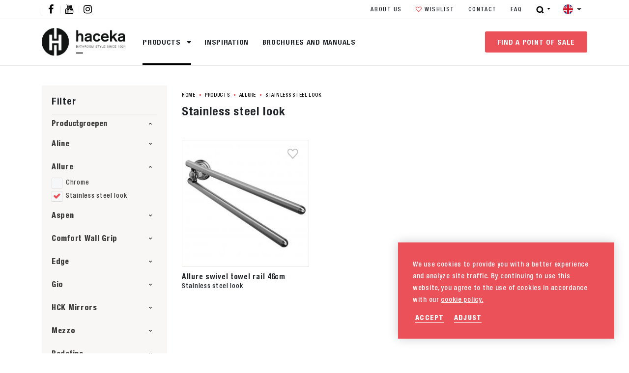

--- FILE ---
content_type: text/html; charset=UTF-8
request_url: https://www.haceka.nl/products/allure/stainless-steel-look?refine_productfunctionalproductname=towel-rail-swing
body_size: 49684
content:
<!DOCTYPE html> <html lang="en"> <head> <title>Stainless steel look | Haceka</title> <meta charset="utf-8"> <meta name="viewport" content="width=device-width, initial-scale=1, maximum-scale=1"> <link rel="canonical" href="/products/allure/stainless-steel-look" /> <meta http-equiv="language" content="en"> <meta name="description" lang="en" content=""> <meta name="keywords" lang="en" content=""> <meta name="author" lang="en" content="Haceka"> <meta name="robots" lang="en" content="all"> <meta name="format-detection" content="telephone=no"> <meta property="og:title" content="Stainless steel look" /> <meta property="og:description" content="" /> <meta property="og:url" content="/products/allure/stainless-steel-look" /> <meta property="og:type" content="article"> <link href="/public/themes/www/_compiled/css/libraries-5c3400e12d.css" rel="stylesheet" type="text/css" class="libraries"> <link href="/public/themes/www/_compiled/css/haceka-desktop-ced6f93891.css" rel="stylesheet" type="text/css" class="haceka-desktop"> <script type="text/javascript">
                
                document.cookie = "device=tablet";
                location.reload();
                
            </script> <link rel="shortcut icon" href="/public/themes/www/assets/favicon/haceka/favicon.ico" type="image/x-icon"> <!--[if lt IE 9]>
    <script src="https://cdnjs.cloudflare.com/ajax/libs/html5shiv/3.7.3/html5shiv.min.js"></script>
    <![endif]--> <script>
        var Site = {
            "id" : 4
        };

        function getTokenName() {
            return 'wingzz_token';
        }

        function getTokenValue() {
            return 'VKHI51t8aXyZ4d$zmIJ$SDogpfCUyJfO$3ZGpi4q';
        }
    </script> <script>
        // Exports data for Facebook Pixel
        var studioibizz_information_facebook = {
            content_ids: [94],
            content_type: "Productgroup"
        };
    </script> <script>(function(w,d,s,l,i){w[l]=w[l]||[];w[l].push({'gtm.start':
new Date().getTime(),event:'gtm.js'});var f=d.getElementsByTagName(s)[0],
j=d.createElement(s),dl=l!='dataLayer'?'&l='+l:'';j.async=true;j.src=
'https://www.googletagmanager.com/gtm.js?id='+i+dl;f.parentNode.insertBefore(j,f);
})(window,document,'script','dataLayer','GTM-TDTVR9S');</script> <style>
        :root {
            --placeholder: url("../images/placeholders/4.jpg");
        }
    </style> </head> <body class=" view " data-language="en_GB"> <noscript><iframe src="https://www.googletagmanager.com/ns.html?id=GTM-TDTVR9S" height="0" width="0" style="display:none;visibility:hidden"></iframe></noscript> <div class="ibizz-widget" data-uuid="eyJtb2R1bGUiOiJXaWRnZXRUb2VnYW5rZWxpamtoZWlkIiwic2l0ZV9pZCI6MywiaXRlbV9pZCI6MX0=" data-target="WidgetToegankelijkheid"></div> <script src="https://apps.ibizz.nl/loadWidget.js" fetchpriority="high" data-entry="aHR0cHM6Ly90b2VnYW5rZWxpamtoZWlkLndpZGdldHMuaWJpenoubmw="></script> <script type="text/javascript">
		if (JSON.parse(sessionStorage.getItem('animationsStatus'))) {
			document.documentElement.classList.add('accessibility-no-animations');
		}
    </script> <style>
				.accessibility-darkmode .Document.view:not(.home):not(.filter) .maincontainer .mainrow::before, 
				.accessibility-darkmode .Document.builder:not(.home):not(.filter) .maincontainer .mainrow::before,
                .accessibility-darkmode body .uspcolumn .fullcolumn .Usp.Overview.default::before,
				.accessibility-darkmode .News.view.default .mainrow > .maincolumn .Main .Text blockquote,
				.accessibility-darkmode .Form.Detail > .inner.dm-background {
                    background:#333 !important;
                }
				.accessibility-darkmode .navbar-brand {
					filter:invert(1) brightness(2);
				}
				.accessibility-darkmode .News.view.default .mainrow > .figurecolumn::before,
				.accessibility-darkmode .home .contentcolumn h1::before {
					display: none !important;
				}
				.accessibility-darkmode .modal-content,
				.accessibility-darkmode .colored.bglgrey{
					background:#333 !important;
					color:#fff !important;
				}
				.accessibility-darkmode .Faq.Overview.default .panel-group .panel-body ul.links > li > button::after, 
				.accessibility-darkmode .Faq.Overview.featured .panel-group .panel-body ul.links > li > button::after {
				color:#fff;
				}
				.accessibility-darkmode nav .more.outline.dark:hover {
					background:#333 !important; border-color:#333 !important; color:#fff !important;
				}
				.accessibility-darkmode ul.navbar.mainNav > li > a::before {
					background:currentColor;
				}
            </style> <div id="topcontainer"> <div id="svg-sprite" style="opacity:0;position:absolute;z-index:-99999;"> <svg xmlns="http://www.w3.org/2000/svg" xmlns:xlink="http://www.w3.org/1999/xlink"><defs><svg viewBox="0 0 45 45" id="24-7" xmlns="http://www.w3.org/2000/svg"><path d="M22.5 39.6C13 39.6 5.4 32 5.4 22.5c0-4.5 1.8-8.9 5-12.1 3.2-3.2 7.6-5 12.1-5 2.9 0 5.8.7 8.3 2.1l3.4 1.9h-4.6v2h8.1V3.3h-2v5L34 7.2c-3.3-2.5-7.3-3.8-11.4-3.8h-.1C11.9 3.4 3.3 12 3.3 22.6s8.6 19.2 19.2 19.2c10.2 0 18.6-8 19.2-18.2h-2c-.6 9-8.1 16-17.2 16"/><path d="M23.5 13.4h-2v9.5l5.6 5.7 1.4-1.5-5.1-5v-8.7z"/></svg><svg viewBox="0 0 28 28" id="3d" xmlns="http://www.w3.org/2000/svg"><path d="M21.5 27.3h-15v-5.1H2.9V15H4v6.1h2.6V7.7H3.9v5.6h-1V6.6h3.6V.8h14.9v5.6H25v7.2h-1.1V7.4h-2.6v13.5h2.6v-5.6H25V22h-3.6v5.3zM7.6 22.2v4h12.8V22h-2.5v-1.1h2.5V7.4h-2v-1h2V1.8h-2.5v1.5H10V1.8H7.6v4.8h2.5v1.1H7.6v13.5h2v1.1l-2-.1z"/><path d="M14 17.7l-4.9-2.5v-2.5l4.9-2.5 4.9 2.5v2.5L14 17.7zm-3.9-3.8v.7l3.3 1.7v-.7l-3.3-1.7zm7.8 0l-3.3 1.7v.7l3.3-1.7v-.7zM14 11.4L10.8 13l3.2 1.6 3.2-1.6-3.2-1.6z"/></svg><svg viewBox="0 0 20 12" id="arrow" xmlns="http://www.w3.org/2000/svg"><path d="M19.4 5.6L14.7.9l-.7.7 3.9 3.9H.6v1h17.3L14 10.4l.7.7 4.7-4.7.4-.4z"/></svg><svg viewBox="0 0 24 24" id="authentication--edit" xmlns="http://www.w3.org/2000/svg"><path d="M19.8 9.8l-5.6-5.6 1.1-1.1c1.3.5 2.4 1.3 3.4 2.2 1 1 1.7 2.1 2.2 3.4l-1.1 1.1zM9.2 20.4c-1-2.6-3.1-4.6-5.6-5.6l10-10 5.6 5.6-10 10zm-6.1-2.3c0-.9-.1-1.7-.1-2.5 2.5.9 4.5 2.9 5.4 5.4-.9-.1-1.7-.1-2.6-.1-.2-1.4-1.3-2.5-2.7-2.8m.1 2.7V19c.9.3 1.5 1 1.7 1.8-.6.1-1.2 0-1.7 0M22.8 8.7C22.3 6.9 21.3 5.3 20 4c-1.3-1.3-2.9-2.3-4.6-2.8-.3-.1-.7 0-.9.2l-13 13c-.2.2-.3.5-.3.7.2 2.1.2 4.3.2 6.6 0 .5.4.9.9.9 2.3 0 4.5.1 6.6.2H9c.2 0 .5-.1.6-.3l13-13c.3-.2.3-.5.2-.8"/></svg><svg viewBox="0 0 24 24" id="authentication--email" xmlns="http://www.w3.org/2000/svg"><path d="M16 12l5.6-5v10L16 12zM2.4 7L8 12l-5.6 5V7zm9.6 7.2L2.5 5.7c.1-.1.2-.1.3-.1h18.5c.1 0 .2 0 .3.1L12 14.2zm9.2 4.2H2.8c-.1 0-.2 0-.3-.1l6.3-5.6 2.9 2.6c.1.1.2.1.3.1.1 0 .2 0 .3-.1l2.9-2.6 6.3 5.6c-.1.1-.2.1-.3.1m0-14.8H2.8C1.4 3.6.4 4.6.4 6v12c0 1.3 1.1 2.4 2.4 2.4h18.5c1.3 0 2.4-1.1 2.4-2.4V6c-.1-1.4-1.1-2.4-2.5-2.4"/></svg><svg viewBox="0 0 24 24" id="authentication--password" xmlns="http://www.w3.org/2000/svg"><path d="M20.9 21.9H3.1V11.4h17.8v10.5zM6.6 7.4C6.6 4.4 9 2 12 2c2.9 0 5.3 2.4 5.3 5.4v2H6.6v-2zm14.3 2h-1.6v-2c0-4-3.3-7.3-7.3-7.3S4.7 3.4 4.7 7.4v2H3.1c-1.1 0-2 .9-2 2v10.5c0 1.1.9 2 2 2h17.8c1.1 0 2-.9 2-2V11.4c0-1.1-.9-2-2-2"/><path d="M11 17.1v2.3h2v-2.3c.6-.4 1.1-1 1.1-1.8 0-1.1-.9-2.1-2.1-2.1-1.1 0-2.1.9-2.1 2.1 0 .8.5 1.5 1.1 1.8"/></svg><svg viewBox="0 0 30 30" id="checkout--cart" xmlns="http://www.w3.org/2000/svg"><path d="M20.9 21.8c0 .7-.6 1.1-1.1 1.1-.7 0-1.1-.6-1.1-1.1v-6.4c0-.7.6-1.1 1.1-1.1.7 0 1.1.6 1.1 1.1v6.4zm-4.8 0c0 .7-.6 1.1-1.1 1.1-.7 0-1.1-.6-1.1-1.1v-6.4c0-.7.6-1.1 1.1-1.1.7 0 1.1.6 1.1 1.1v6.4zm-4.7 0c0 .7-.6 1.1-1.1 1.1-.6 0-1.1-.6-1.1-1.1v-6.4c0-.7.6-1.1 1.1-1.1.7 0 1.1.6 1.1 1.1v6.4zM9 6.1c0-.4.3-.7.7-.7h10.4c.4 0 .7.3.7.7v3.3H8.9L9 6.1zm15.1 3.2V6.1c0-2.1-1.7-3.8-3.8-3.8H9.9c-2.1 0-4 1.7-4 3.8v3.3h-4c-1 0-1.7.7-1.7 1.7v3.7c0 1 .7 1.7 1.7 1.7h.6l1.8 9.9c.1.9.9 1.4 1.7 1.4h18.2c.9 0 1.6-.6 1.7-1.4l1.8-10.1h.4c1 0 1.7-.7 1.7-1.7v-3.7c0-1-.7-1.7-1.7-1.7l-4 .1z"/></svg><svg viewBox="0 0 57 57" id="checkout--cart-plus" xmlns="http://www.w3.org/2000/svg"><path d="M42.1 32.8c-3.4 0-6.5-1-9.2-2.7v10c0 1-.8 1.8-1.8 1.8s-1.8-.8-1.8-1.8V30c0-.8.6-1.5 1.3-1.8-2.2-2.1-3.8-4.8-4.6-7.8H14.1v-5.2c0-.6.5-1.2 1.2-1.2h10.2c.2-1.7.7-3.4 1.4-4.9H15.3c-3.4 0-6.1 2.7-6.1 6.1v5.2H2.9C1.4 20.4.3 21.6.3 23v5.7c0 1.5 1.2 2.6 2.6 2.6h.8l2.9 15.9c.2 1.3 1.3 2.2 2.6 2.2h28.7c1.3 0 2.4-.9 2.6-2.2l2.7-14.6c-.4.2-.8.2-1.1.2zm-24.3 7.3c0 1-.8 1.8-1.8 1.8s-1.8-.8-1.8-1.8V30c0-1 .8-1.8 1.8-1.8s1.8.8 1.8 1.8v10.1zm7.5 0c0 1-.8 1.8-1.8 1.8s-1.8-.8-1.8-1.8V30c0-1 .8-1.8 1.8-1.8s1.8.8 1.8 1.8v10.1z"/><path d="M42.1 1.5C34 1.5 27.4 8 27.4 16.2S34 30.8 42.1 30.8s14.7-6.6 14.7-14.7S50.2 1.5 42.1 1.5zm6 16.2h-4.5v4.5c0 .8-.7 1.5-1.5 1.5s-1.5-.7-1.5-1.5v-4.5h-4.5c-.8 0-1.5-.7-1.5-1.5s.7-1.5 1.5-1.5h4.5v-4.5c0-.8.7-1.5 1.5-1.5s1.5.7 1.5 1.5v4.5h4.5c.8 0 1.5.7 1.5 1.5s-.7 1.5-1.5 1.5z"/></svg><svg version="1.1" id="checkout--delete" x="0" y="0" viewBox="0 0 24 24" xml:space="preserve" xmlns="http://www.w3.org/2000/svg"><style>.st0{fill:#1d1d1b}</style><path class="st0" d="M18.2 21.2H5.8l-1-15.9h14.3l-.9 15.9zM12 2.8c.6 0 1.2.2 1.6.6h-3.3c.5-.4 1.1-.6 1.7-.6m9.6.6h-5.7C15.2 1.9 13.7.9 12 .9c-1.7 0-3.2 1-3.9 2.5H2.4c-.5 0-.9.4-.9.9s.4.9.9.9H3l1 16c.1 1 .9 1.8 1.8 1.8h12.4c1 0 1.8-.8 1.8-1.8l1-16h.6c.5 0 .9-.4.9-.9s-.4-.9-.9-.9"/><path class="st0" d="M8.5 19.7c.6 0 1-.5.9-1l-.6-11c0-.5-.5-.9-1-.9s-.9.5-.9 1l.6 11c.1.5.5.9 1 .9M15.4 19.7c.1 0 .1 0 0 0 .5 0 .9-.4 1-.9l.6-11c0-.5-.4-.9-.9-1-.5 0-.9.4-1 .9l-.6 11c0 .5.4.9.9 1M12 19.7c.5 0 .9-.4.9-.9v-11c0-.5-.4-.9-.9-.9s-.9.4-.9.9v11c0 .5.4.9.9.9"/></svg><svg viewBox="0 0 22 22" id="checkout--filter" xmlns="http://www.w3.org/2000/svg"><path d="M1.6 19.2h10c.5 1.3 1.7 2.3 3.2 2.3 1.5 0 2.7-1 3.2-2.3h2.2c.6 0 1.1-.5 1.1-1.1 0-.6-.5-1.1-1.1-1.1H18c-.5-1.3-1.7-2.3-3.2-2.3s-2.7 1-3.2 2.3h-10c-.6 0-1.1.5-1.1 1.1 0 .6.5 1.1 1.1 1.1m13.3-2.3c.6 0 1.1.5 1.1 1.1 0 .6-.5 1.1-1.1 1.1-.6 0-1.1-.5-1.1-1.1-.1-.6.4-1.1 1.1-1.1m6.6-5.9c0-.6-.5-1.1-1.1-1.1h-10c-.5-1.4-1.8-2.3-3.3-2.3-1.5 0-2.7 1-3.2 2.3H1.6C1 9.9.5 10.4.5 11c0 .6.5 1.1 1.1 1.1h2.2c.5 1.3 1.7 2.3 3.2 2.3 1.5 0 2.7-1 3.2-2.3h10c.8 0 1.3-.5 1.3-1.1M8.3 11c0 .6-.5 1.1-1.1 1.1-.7 0-1.2-.5-1.2-1.1 0-.6.5-1.1 1.1-1.1.7 0 1.2.5 1.2 1.1M1.6 5.1h10c.5 1.3 1.7 2.3 3.2 2.3 1.5 0 2.7-1 3.2-2.3h2.2c.6 0 1.1-.5 1.1-1.1 0-.6-.5-1.1-1.1-1.1H18C17.5 1.6 16.3.6 14.8.6c-1.5 0-2.7 1-3.2 2.3h-10C1 2.8.5 3.3.5 3.9c0 .7.5 1.2 1.1 1.2m13.3-2.3c.6 0 1.1.5 1.1 1.1 0 .6-.5 1.1-1.1 1.1-.6 0-1.1-.5-1.1-1.1-.1-.6.4-1.1 1.1-1.1"/></svg><svg viewBox="0 0 40 40" id="checkout--service" xmlns="http://www.w3.org/2000/svg"><path d="M36.4 23c0 1.9-1.5 3.4-3.4 3.4h-2v-9.1h2c1.9 0 3.4 1.5 3.4 3.4V23zM22.5 37.5H20c-.8 0-1.5-.7-1.5-1.5s.7-1.5 1.5-1.5h2.5c.8 0 1.5.7 1.5 1.5s-.7 1.5-1.5 1.5M9.1 26.4H7c-1.9 0-3.4-1.5-3.4-3.4v-2.3c0-1.9 1.5-3.4 3.4-3.4h2v9.1zm24.3-11.1v-1.5c0-3.6-1.3-6.9-3.6-9.4C27.4 1.9 24.2.5 20.6.5h-1.2c-3.5 0-6.8 1.4-9.2 3.9-2.3 2.5-3.6 5.8-3.6 9.4v1.5c-2.8.2-5 2.5-5 5.4V23c0 3 2.4 5.4 5.4 5.4h3c.5 0 1-.4 1-1V16.3c0-.5-.4-1-1-1H8.6v-1.5c0-6.5 4.6-11.3 10.8-11.3h1.2c6.1 0 10.8 4.9 10.8 11.3v1.5H30c-.5 0-1 .4-1 1v11.1c0 .5.4 1 1 1h1.4c-.4 5.1-3.9 6.3-5.6 6.6-.5-1.4-1.8-2.4-3.3-2.4H20c-1.9 0-3.5 1.5-3.5 3.4s1.6 3.5 3.5 3.5h2.5c1.6 0 2.9-1.1 3.3-2.5.8-.1 2.1-.4 3.3-1.1 1.8-1 3.9-3.2 4.2-7.4 2.8-.2 5-2.5 5-5.3v-2.3c.1-3.1-2.1-5.4-4.9-5.6"/></svg><svg viewBox="0 0 22 22" id="checkout--sort" xmlns="http://www.w3.org/2000/svg"><path d="M8.9 7.5L5.6 4.2c-.2-.3-.5-.4-.9-.4-.3 0-.6.1-.8.4L.5 7.5C.1 8 0 8.7.5 9.2s1.2.5 1.7 0l1.4-1.4V14c0 .7.5 1.2 1.2 1.2S6 14.7 6 14V7.9l1.3 1.3c.5.5 1.2.5 1.7 0 .4-.5.4-1.2-.1-1.7M13.1 14.5l3.3 3.3c.2.2.5.4.9.4.3 0 .6-.1.8-.4l3.4-3.4c.5-.5.5-1.2 0-1.7s-1.2-.5-1.7 0l-1.4 1.4V7.9c0-.7-.5-1.2-1.2-1.2S16 7.2 16 7.9v6.2l-1.3-1.3c-.5-.5-1.2-.5-1.7 0-.4.5-.4 1.2.1 1.7"/></svg><svg version="1.1" id="checkout--trash" x="0" y="0" viewBox="0 0 24 24" xml:space="preserve" xmlns="http://www.w3.org/2000/svg"><style>.st0{fill:#1d1d1b}</style><path class="st0" d="M18.2 21.2H5.8l-1-15.9h14.3l-.9 15.9zM12 2.8c.6 0 1.2.2 1.6.6h-3.3c.5-.4 1.1-.6 1.7-.6m9.6.6h-5.7C15.2 1.9 13.7.9 12 .9c-1.7 0-3.2 1-3.9 2.5H2.4c-.5 0-.9.4-.9.9s.4.9.9.9H3l1 16c.1 1 .9 1.8 1.8 1.8h12.4c1 0 1.8-.8 1.8-1.8l1-16h.6c.5 0 .9-.4.9-.9s-.4-.9-.9-.9"/><path class="st0" d="M8.5 19.7c.6 0 1-.5.9-1l-.6-11c0-.5-.5-.9-1-.9s-.9.5-.9 1l.6 11c.1.5.5.9 1 .9M15.4 19.7c.1 0 .1 0 0 0 .5 0 .9-.4 1-.9l.6-11c0-.5-.4-.9-.9-1-.5 0-.9.4-1 .9l-.6 11c0 .5.4.9.9 1M12 19.7c.5 0 .9-.4.9-.9v-11c0-.5-.4-.9-.9-.9s-.9.4-.9.9v11c0 .5.4.9.9.9"/></svg><svg viewBox="0 0 24 24" id="close" xmlns="http://www.w3.org/2000/svg"><path d="M22.8 21.5L13.3 12l9.5-9.5-1.3-1.3-9.5 9.5-9.5-9.5-1.3 1.3 9.5 9.5-9.5 9.5 1.3 1.3 9.5-9.5 9.5 9.5z"/></svg><svg viewBox="0 0 45 45" id="contact" xmlns="http://www.w3.org/2000/svg"><path d="M38.9 18.5l-.1-.1v-.2c-.3-8.6-7.3-15.5-15.9-15.7-9-.2-16.4 6.9-16.6 15.8v.2l-.1.1c-3.1 1.4-5 4.5-5 7.8C1.1 31.1 5 35 9.8 35h1V17.7h-1c-.4 0-.7 0-1.1.1h-.3v-.3c.6-6.9 6.1-12.5 13-13 7.8-.6 14.6 5.2 15.3 13v.3h-.3c-.4 0-.7-.1-1.1-.1h-1V35h1c.4 0 .8 0 1.1-.1h.3V38h-8.1v-2.5h-6.1c-2 0-3.5 1.6-3.5 3.6s1.6 3.5 3.5 3.5h6.1V40h10.1v-5.8l.1-.1c1.9-.9 3.4-2.4 4.2-4.2 2.1-4.3.2-9.4-4.1-11.4zM8.4 19.9l.3-.1v13l-.3-.1c-2.6-.5-4.6-2.5-5.1-5.1-.7-3.5 1.6-7 5.1-7.7zm18.2 20.6h-4c-.8 0-1.5-.7-1.5-1.5s.7-1.5 1.5-1.5h4v3zm10-7.7l-.3.1v-13l.3.1c2.6.5 4.6 2.5 5.1 5.1.7 3.5-1.6 7-5.1 7.7z"/></svg><svg viewBox="0 0 50 50" id="correct" xmlns="http://www.w3.org/2000/svg"><path d="M43.16 6.4c-7.59 7.47-16.33 16.02-24.22 23.78L6.24 19.56 0 26.8l16.1 13.43 3.4 2.84 3.14-3.11C31.21 31.52 41.41 21.55 50 13.09L43.16 6.4z"/></svg><svg viewBox="0 0 28 28" id="cta--bewerking" xmlns="http://www.w3.org/2000/svg"><path d="M11.247 22.683l11.455-11.455 2.262 2.263L13.51 24.946zM7.212 18.667L18.667 7.212l2.05 2.05L9.264 20.719zM3.035 14.51L14.49 3.055l2.263 2.263L5.298 16.773z"/></svg><svg viewBox="0 0 28 28" id="cta--breedte" xmlns="http://www.w3.org/2000/svg"><path d="M12.9 3v9.9H7.2l1.7-1.6-1.6-1.6L3 14l4.3 4.3 1.5-1.5-1.7-1.6h5.7V25H15v-9.9h5.7l-1.6 1.6 1.5 1.5L25 14l-4.3-4.3-1.5 1.5 1.6 1.6h-5.7V3h-2.2z"/></svg><svg viewBox="0 0 35 35" id="cta--brochure" xmlns="http://www.w3.org/2000/svg"><path d="M33.8 32l-10-3.3V3.3l10 3.3V32zM13 31.7V6.3l9.1-3v25.4l-9.1 3zm-1.8 0l-10-3.3V3l10 3.3v25.4z"/></svg><svg viewBox="0 0 28 28" id="cta--dikte" xmlns="http://www.w3.org/2000/svg"><path d="M4.3 6.501h19.4v-2.2H4.3v2.2zM4.3 11.201h19.4v-2.9H4.3v2.9zM4.3 16.401h19.4v-3.5H4.3v3.5zM4.3 23.701h19.4v-5.5H4.3v5.5z"/></svg><svg viewBox="0 0 28 28" id="cta--lengte" xmlns="http://www.w3.org/2000/svg"><path d="M25 12.9h-9.9V7.2l1.6 1.7 1.5-1.5L14 3 9.7 7.3l1.5 1.5 1.6-1.7v5.7H3V15h9.9v5.7l-1.6-1.6-1.5 1.5L14 25l4.3-4.3-1.5-1.5-1.6 1.6v-5.7H25v-2.2z"/></svg><svg viewBox="0 0 35 35" id="cta--marker" xmlns="http://www.w3.org/2000/svg"><path d="M17.5 31.9L8.8 17.8c-.2-.4-.4-.7-.6-1.1-1.2-3-.8-6.5 1.1-9.2 1.8-2.7 4.9-4.4 8.2-4.3 3.2 0 6.3 1.5 8.1 4.2 1.9 2.6 2.3 6 1.2 9.1 0 .1-.1.2-.1.3-.1.3-.3.6-.5.9l-8.7 14.2zm0-24c-2.6 0-4.8 2.1-4.8 4.8 0 2.6 2.1 4.8 4.8 4.8 2.6 0 4.7-2.1 4.8-4.7 0-2.7-2.1-4.8-4.8-4.9z"/></svg><svg viewBox="0 0 30 30" id="cta--questions" xmlns="http://www.w3.org/2000/svg"><path d="M14.96 30l-2.74-2.74.08-.08H1.41V0h27.17v27.17h-10.8L14.96 30zM15 16.8c-.65 0-1.17.53-1.17 1.17 0 .65.53 1.17 1.17 1.17.65 0 1.17-.52 1.17-1.17 0-.64-.52-1.17-1.17-1.17zm0-6.67c.74 0 1.34.6 1.34 1.34 0 .35-.14.7-.39.95-.03.03-.11.1-.17.14l-.04.03c-1.15.8-1.83 2.12-1.81 3.51 0 .07.06.13.13.13h1.89c.07 0 .13-.06.13-.13a2.13 2.13 0 011.02-1.85l.03-.03c.12-.1.23-.19.34-.3 1.36-1.36 1.36-3.57 0-4.93s-3.57-1.36-4.93 0c-.65.65-1.02 1.54-1.02 2.47 0 .07.06.13.13.13h1.9c.07 0 .13-.06.13-.13-.02-.73.58-1.33 1.32-1.33z"/></svg><svg viewBox="0 0 35 35" id="cta--staal" xmlns="http://www.w3.org/2000/svg"><path d="M18.5 27.3l-1 .5-1-.5-10.4-5.2-4.2 2.1L17.5 32l15.6-7.8-4.2-2.1-10.4 5.2zM17.5 3L1.9 10.8l15.6 7.8 15.6-7.8L17.5 3z"/><path d="M18.5 20.6l-1 .5-1-.5-10.4-5.2-4.2 2.1 15.6 7.8 15.6-7.8-4.2-2.1-10.4 5.2z"/></svg><svg viewBox="0 0 28 28" id="cta--type" xmlns="http://www.w3.org/2000/svg"><path d="M14 25l-5.2-5.3 5.2-5.2 5.3 5.2L14 25zm5.7-5.8L14.5 14l5.2-5.2L25 14l-5.3 5.2zm-11.4 0L3 14l5.3-5.2 5.2 5.2-5.2 5.2zm5.7-5.7L8.8 8.3 14 3l5.3 5.3-5.3 5.2z"/></svg><svg viewBox="0 0 12 12" id="download" xmlns="http://www.w3.org/2000/svg"><path d="M10.943 2.457l-1.6-1.4-3.4 3-3.4-3-1.6 1.4 5 4.4 5-4.4zM.943 8.957h10.1v2H.943z"/></svg><svg viewBox="0 0 28 28" id="email" xmlns="http://www.w3.org/2000/svg"><path d="M27.5 23.4H.5V4.6h27v18.8zm-16.8-7.7l-7.6 6.2h21.7l-7.7-6.2-3 2.9-.2.2h-.1l-1-1.1-2.1-2zM26 7.1l-7.8 7.5L26 21V7.1zM2 7.2v13.7l7.7-6.3L2 7.2zm.9-1.1l11 10.7L25 6.1H2.9z"/></svg><svg viewBox="0 0 30 30" id="favorite" xmlns="http://www.w3.org/2000/svg"><path d="M14.99 28.58c-.39 0-.75-.16-1.02-.44L2.36 15.84a8.745 8.745 0 010-11.94C5.37.72 10.39.59 13.57 3.6l.3.3L15 5.1l1.13-1.19a7.901 7.901 0 0111.51 0 8.745 8.745 0 010 11.94c-1.93 2.04-3.87 4.08-5.8 6.13s-3.88 4.1-5.83 6.16c-.01.01-.02.02-.03.04l-.01.01c-.27.25-.62.39-.98.39zM8.11 4.18c-1.41.01-2.76.61-3.72 1.65v.01a5.943 5.943 0 000 8.06L15 25.12c1.87-1.97 3.77-3.98 5.6-5.91l.01-.02.03-.03c1.65-1.75 3.3-3.49 4.95-5.24a5.935 5.935 0 000-8.07 4.975 4.975 0 00-7.04-.4c-.14.13-.28.26-.4.4l-2.13 2.27-.02.02-.03.03c-.56.53-1.45.51-1.99-.05l-2.15-2.28a5.06 5.06 0 00-3.72-1.66z"/></svg><svg viewBox="0 0 20 20" id="favorite-full" xmlns="http://www.w3.org/2000/svg"><path d="M19.4 4.5C19 3.2 18.1 2.2 17 1.7c-.9-.5-1.8-.5-2.6-.5-1.9 0-3.5.8-4.4 2.2C9.1 2 7.4 1.2 5.5 1.2c-.8 0-1.7.2-2.5.5-1.1.5-2 1.6-2.4 2.9C0 6.1.1 7.8.8 9.2c.6 1.3 2.6 3.9 8.5 9.3l.3.3c.1.1.3.1.4.1h.1c.1 0 .1 0 .2-.1h.2l.3-.3c5.9-5.3 7.9-8 8.5-9.3.6-1.4.6-3.2.1-4.7z"/></svg><svg viewBox="0 0 38 38" id="file" xmlns="http://www.w3.org/2000/svg"><path d="M32.1 37H5.9V1h20.3l5.9 5.9V37zM7.5 2.6v32.7h22.9V9.2h-6.5V2.6H7.5zm18 0v4.9h4.9l-4.9-4.9z"/></svg><svg viewBox="0 0 22 22" id="general--mail" xmlns="http://www.w3.org/2000/svg"><path d="M20.7 16.6c0 .8-.7 1.5-1.5 1.5H2.7c-.8 0-1.5-.7-1.5-1.5V5.4c0-.8.7-1.5 1.5-1.5h16.5c.8 0 1.5.7 1.5 1.5v11.2zM19.3 2.7H2.7C1.2 2.7 0 3.9 0 5.4v11.3c0 1.5 1.2 2.7 2.7 2.7h16.5c1.5 0 2.7-1.2 2.7-2.7V5.4c0-1.5-1.2-2.7-2.6-2.7"/><path d="M13.9 10.9l5.3-4.8c.2-.2.3-.6 0-.9-.2-.2-.6-.3-.9 0L11 11.8l-1.4-1.3-.1-.1-5.9-5.2c-.2-.3-.6-.3-.9 0-.2.3-.2.6 0 .9l5.4 4.8-5.4 5c-.2.2-.3.6 0 .9.2.1.4.2.5.2.1 0 .3-.1.4-.2l5.5-5.1 1.5 1.3c.1.1.3.2.4.2.1 0 .3-.1.4-.2l1.5-1.4 5.4 5.2c.1.1.3.2.4.2.2 0 .3-.1.4-.2.2-.2.2-.6 0-.9l-5.2-5z"/></svg><svg viewBox="0 0 22 22" id="general--print" xmlns="http://www.w3.org/2000/svg"><path d="M19.8 12.9c0 1.1-.9 1.9-1.9 1.9h-.5v-1.4h.8c.3 0 .6-.3.6-.6s-.3-.6-.6-.6H3.8c-.3 0-.6.3-.6.6s.3.6.6.6h.9v1.4h-.6c-1.1 0-1.9-.9-1.9-1.9v-5c0-1 .9-1.9 1.9-1.9h13.7c1.1 0 1.9.9 1.9 1.9v5zM16.2 20c0 .2-.2.4-.4.4H6.2c-.2 0-.4-.2-.4-.4v-6.5h10.4V20zM5.8 3.6c0-1.1.9-1.9 1.9-1.9h6.5c1.1 0 1.9.9 1.9 1.9v1.2H5.8V3.6zm12.1 1.2h-.5V3.6c0-1.7-1.4-3.1-3.1-3.1H7.7C6 .5 4.6 1.9 4.6 3.6v1.2h-.5C2.4 4.8 1 6.2 1 7.9v5C1 14.6 2.4 16 4.1 16h.5v3.9c0 .9.7 1.5 1.5 1.5h9.6c.9 0 1.5-.7 1.5-1.5V16h.5c1.7 0 3.1-1.4 3.1-3.1v-5c.2-1.7-1.2-3.1-2.9-3.1"/><path d="M7.2 16.4h7.5c.3 0 .6-.3.6-.6s-.3-.6-.6-.6H7.2c-.3 0-.6.3-.6.6s.3.6.6.6M14.7 17.6H7.3c-.3 0-.6.3-.6.6s.3.6.6.6h7.5c.3 0 .6-.3.6-.6-.1-.4-.3-.6-.7-.6M17.9 7.1h-1.2c-.3 0-.6.3-.6.6s.3.6.6.6h1.2c.3 0 .6-.3.6-.6-.1-.3-.3-.6-.6-.6"/></svg><svg viewBox="0 0 28 28" id="hr" xmlns="http://www.w3.org/2000/svg"><path d="M0 10.1h1.1v1.1H0zM3.4 10.1h1.1v1.1H3.4zM6.7 10.1h1.1v1.1H6.7zM10.1 10.1h1.1v1.1h-1.1zM13.4 10.1h1.1v1.1h-1.1zM16.8 10.1h1.1v1.1h-1.1zM20.2 10.1h1.1v1.1h-1.1zM23.5 10.1h1.1v1.1h-1.1zM26.9 10.1H28v1.1h-1.1z"/><g><path d="M0 13.4h1.1v1.1H0zM3.4 13.4h1.1v1.1H3.4zM6.7 13.4h1.1v1.1H6.7zM10.1 13.4h1.1v1.1h-1.1zM13.4 13.4h1.1v1.1h-1.1zM16.8 13.4h1.1v1.1h-1.1zM20.2 13.4h1.1v1.1h-1.1zM23.5 13.4h1.1v1.1h-1.1zM26.9 13.4H28v1.1h-1.1z"/></g><g><path d="M0 16.8h1.1v1.1H0zM3.4 16.8h1.1v1.1H3.4zM6.7 16.8h1.1v1.1H6.7zM10.1 16.8h1.1v1.1h-1.1zM13.4 16.8h1.1v1.1h-1.1zM16.8 16.8h1.1v1.1h-1.1zM20.2 16.8h1.1v1.1h-1.1zM23.5 16.8h1.1v1.1h-1.1zM26.9 16.8H28v1.1h-1.1z"/></g></svg><svg viewBox="0 0 12 12" id="info" xmlns="http://www.w3.org/2000/svg"><path d="M6 0C2.7 0 0 2.7 0 6s2.7 6 6 6 6-2.7 6-6-2.7-6-6-6" fill="#373737"/><path d="M5.1 4.1h1.8V2.3H5.1v1.8zM5.1 9.7h1.8V5H5.1v4.7z" fill="#fff"/></svg><svg viewBox="0 0 30 30" id="information" xmlns="http://www.w3.org/2000/svg"><path d="M15 0C6.72 0 0 6.72 0 15s6.72 15 15 15 15-6.72 15-15C29.98 6.73 23.27.02 15 0"/><path d="M13.13 9.38h3.75V5.63h-3.75v3.75zM13.13 24.38h3.75V13.13h-3.75v11.25z" fill="#fff"/></svg><svg viewBox="0 0 28.1 37" id="leaf" xmlns="http://www.w3.org/2000/svg"><path d="M28 .6c-.1-.3-.5-.6-.9-.6C17 0 8.6 3.3 4 9 .4 13.4-.8 19.1.5 25.3l1.9-.4c-1.2-5.6-.1-10.7 3.1-14.6C9.3 5.5 16 2.6 24.3 2.1h.5l-.2.4C23 5.2 23 8.4 23 11.6c0 6.9.1 13.5-14.3 16.8l-.3.1v-.3c.6-7.2 3.8-13.1 8.3-15.6l-.9-1.8C7.7 15.3 4.9 27.5 6.9 37l1.9-.4c-.4-1.9-.6-3.9-.6-5.8v-.2h.2C25.1 26.9 25 18.4 25 11.6c0-4 0-7.5 2.7-9.9.3-.2.5-.7.3-1.1"/></svg><svg viewBox="0 0 28 28" id="location" xmlns="http://www.w3.org/2000/svg"><path d="M27.472 14.406h-27v-5l2.5-5.3h22l2.5 5.5v4.8zm-23.2-8.4l-1.8 3.9v2.6h23.2v-2.6l-1.8-3.9h-19.6zM23.172 23.906h1.9v-8.4h-1.9v8.4zM14.872 15.506v6.5h-10.1v-6.5h-1.9v8.4h13.9v-8.4h-1.9z"/></svg><svg viewBox="0 0 50 50" id="locator" xmlns="http://www.w3.org/2000/svg"><path d="M50 0L0 22.72l22.73 4.55L27.27 50 50 0z"/></svg><svg viewBox="0 0 151 69" id="logo" xmlns="http://www.w3.org/2000/svg"><path d="M53.6 68.1c-5.2.1-10.5-.5-15.5-1.8-4.5-1.2-8.7-3.2-12.5-5.9-3.8-2.6-6.9-6-9.1-10-2.1-3.8-3.2-8.1-3.2-12.4 0-3.6.9-7.1 2.7-10.2 1.9-3.3 4.4-6.2 7.3-8.5 6.4-5 15-8.3 24.3-9.1 2.8-2.9 6.1-5.3 9.8-6.9 3.8-1.6 7.9-2.4 12-2.4 7.2 0 13.2 2.3 19.8 7.6l-1.1.9c-6.4-5.1-12-7.3-18.7-7.3-8.3 0-15.4 3-19.7 8.1h2.8c6.6 0 13.1 2 18.5 5.8 2.5 1.8 4.6 4.1 6.1 6.7 1.5 2.7 2.3 5.8 2.3 8.9 0 1.1-.1 2.1-.3 3.2 1-.2 2-.4 3-.7.1-.4.2-.8.2-1.2 1.6-7.9 3-14.6 9.7-20.8 3.1-2.8 6-4.2 9-4.2 1.6 0 3.2.6 4.4 1.6 1.2 1.2 1.9 2.8 1.8 4.6 0 3-1.5 6.1-4.5 9.2-3 3.2-7.6 6.4-13.5 9.5v1.5c.1 2.7-.1 5.5-.5 8.2-1 6.1-3.8 11.6-8.2 15.9-2.2 2.1-4.7 3.8-7.4 5.2-2.9 1.5-6 2.5-9.1 3.2-3.3.9-6.8 1.3-10.4 1.3zm-7-56.4c-17.8 2.1-31.2 14.1-31.2 28 0 7.1 3.6 13.8 10 18.9 6.6 5.2 15.4 8.1 24.9 8.1 9.6.2 18.8-4.4 24.4-12.2 3.1-4.4 5.5-10.5 7.4-19.1-1 .4-2.1.6-3.2.9C75 46.7 66 52.5 53.7 52.5c-12.6 0-21.1-6.1-21.1-15.1.1-1.6.5-3.2 1.3-4.7l1.5.3c-.7 1.5-1.1 3.2-1.2 4.8 0 3.7 1.9 7.1 5.5 9.6 3.7 2.5 8 3.9 12.5 3.8 10.7 0 20-5.7 24.4-14.8-2.3.2-4.8.3-7 .3-6.1 0-12.1-1.7-17.2-4.9-2.3-1.5-4.2-3.4-5.7-5.7-1.4-2.2-2.2-4.8-2.2-7.4.1-2.5.8-4.9 2.1-7zm4.5-.3h-2.2c-1.3 2-2.8 4.3-2.8 7.4 0 4.6 2.6 8.9 7.2 12 5.1 3.2 11 4.8 17 4.7 2.2 0 4.4-.1 6.6-.3.6-1.6.9-3.3.9-5 0-4.8-2.7-9.5-7.4-13-4.9-3.7-11.8-5.8-19.3-5.8zM101 9.2c-3.3 0-5.9 1.9-7.9 5.6-2 3.8-3.3 9.5-3.7 16.8 10.2-5.8 15.2-12.1 15.2-19.3 0-1.9-1.5-3.1-3.6-3.1z" fill="#c2baaf"/><path d="M7 29.1c-.7-.3-1.5-.5-2.2-.5-.8-.1-1.6.5-1.7 1.3v.2c0 1.9 4.8 1.1 4.8 4.8 0 2.4-1.9 3.3-4.1 3.3-1 0-1.9-.1-2.8-.4l.2-2c.8.4 1.6.7 2.5.7.8 0 1.9-.4 1.9-1.4 0-2.1-4.8-1.2-4.8-4.8 0-2.4 1.9-3.3 3.8-3.3.9 0 1.8.1 2.6.4L7 29.1zM13.3 38.2c-1.2 0-2.3-.4-3.1-1.2-.7-.8-1.1-1.9-1.1-3 0-1.2.4-2.3 1.2-3.1.8-.8 1.9-1.2 3-1.1 1.1 0 2.2.4 3 1.1.8.8 1.3 2 1.2 3.1 0 1.1-.4 2.2-1.1 3-.8.9-1.9 1.3-3.1 1.2zm0-6.8c-1.2.1-2.1 1.1-2 2.3v.1c0 1 .3 2.8 2 2.8s2-1.8 2-2.8c.1-1.2-.7-2.2-1.9-2.4h-.1zM19.3 38.1h2.1V26.3h-2.1v11.8zM25.7 38.1h-2.1V30h2.1v8.1zm0-9.6h-2.1v-2h2.1v2zM30.8 38.2c-1 .1-2-.4-2.6-1.3-.5-.9-.8-1.9-.8-3 0-1.3.3-4.2 3.4-4.2.9 0 1.8.4 2.4 1.1v-4.6h2.1V38h-2v-.9c-.6.8-1.5 1.2-2.5 1.1zm.6-6.8c-1.3 0-1.7 1.3-1.7 2.6s.5 2.6 1.8 2.6c1.4 0 1.9-1.4 1.9-2.6-.1-1.2-.7-2.6-2-2.6zM38.3 31.5h-1.6V30h1.6v-1.1c-.2-1.4.8-2.6 2.2-2.7h.4c.5 0 1 .1 1.5.2l-.2 1.6c-.3-.2-.6-.3-.9-.3-.7 0-.9.6-.9 1.2v1h1.8v1.5h-1.8v6.5h-2.1v-6.4zM43.7 38.1h2.1V26.3h-2.1v11.8zM51.7 38.2c-1.2 0-2.3-.4-3.1-1.2-.7-.8-1.1-1.9-1.1-3 0-1.2.4-2.3 1.2-3.1.8-.8 1.9-1.2 3-1.1 1.1 0 2.2.4 3 1.1.8.8 1.3 2 1.2 3.1 0 1.1-.4 2.2-1.1 3-.8.9-1.9 1.3-3.1 1.2zm0-6.8c-1.2.1-2.1 1.1-2 2.3v.1c0 1 .3 2.8 2 2.8 1.8 0 2-1.8 2-2.8.1-1.2-.7-2.2-1.9-2.4h-.1zM61.3 38.2c-1.2 0-2.3-.4-3.1-1.2-.7-.8-1.1-1.9-1.1-3 0-1.2.4-2.3 1.2-3.1.8-.8 1.9-1.2 3-1.1 1.1 0 2.2.4 3 1.1.8.8 1.3 2 1.2 3.1 0 1.1-.4 2.2-1.1 3-.8.9-2 1.3-3.1 1.2zm0-6.8c-1.2.1-2.1 1.1-2 2.3v.1c0 1 .3 2.8 2 2.8 1.8 0 2-1.8 2-2.8.1-1.2-.7-2.2-1.9-2.4h-.1zM67.2 30h1.9v1.8c.2-1.1 1.1-1.9 2.2-2 .2 0 .4 0 .6.1V32c-.3-.1-.6-.2-.9-.2-1.7 0-1.7 2.1-1.7 3.3v3h-2.1V30zM73.4 26.6h-.9v-.4h2.3v.4h-.9v2.7h-.4v-2.7zM75.2 26.2h.8l1 2.5.9-2.5h.7v3h-.4v-2.6l-1 2.6h-.4l-1-2.6v2.6h-.4v-3zM87.7 38h1.1v-1.1h-1.1V38zM90.1 38h1.1v-1.1h-1.1V38zM92.6 38h1.1v-1.1h-1.1V38zM95.3 33.9h-1.1v-.7h1.1v-.4c0-1.2.3-1.9 1.6-1.9.2 0 .4 0 .6.1v.7c-.1 0-.3-.1-.4-.1-.8 0-.9.5-.9 1.1v.5h1.3v.7h-1.3V38h-.9v-4.1zM100.3 38.1c-1.3 0-2.4-1.1-2.4-2.4v-.1c-.1-1.3.9-2.4 2.2-2.5h.2c1.3 0 2.4 1 2.4 2.3v.2c0 1.3-1 2.5-2.3 2.5h-.1zm0-4.3c-.9.1-1.6.9-1.5 1.8-.1.9.5 1.7 1.4 1.8h.1c.9-.1 1.6-.8 1.5-1.7v-.1c.1-.9-.6-1.7-1.5-1.8zM103.8 33.2h.8v.8c.2-.5.7-.8 1.2-.9.2 0 .4 0 .6.1v.8c-.2-.1-.3-.1-.5-.1-.8 0-1.3.8-1.3 2V38h-.9v-4.8zM109.5 38.1c-1.3.1-2.4-.8-2.5-2.1v-.5c-.1-1.2.8-2.3 2-2.4h.2c1.4 0 2.1.9 2.1 2.7h-3.4c0 .4.2.8.5 1.1.3.3.7.5 1.1.5.5 0 1-.2 1.5-.5v.9h-.1c-.5.2-.9.3-1.4.3zm-.3-4.3c-.7 0-1.3.6-1.3 1.3h2.5c0-.4-.1-.7-.4-1-.2-.2-.5-.3-.8-.3zM114.5 38h-1.1l-1.7-4.8h1l1.3 3.9 1.3-3.9h.9l-1.7 4.8zM119 38.1c-1.3.1-2.4-.8-2.5-2.1v-.5c-.1-1.2.8-2.3 2-2.4h.2c1.4 0 2.1.9 2.1 2.7h-3.4c0 .4.2.8.5 1.1.3.3.7.5 1.1.5.5 0 1-.2 1.5-.5v.9h-.1c-.4.2-.9.3-1.4.3zm-.2-4.3c-.7 0-1.3.6-1.3 1.3h2.5c0-.4-.1-.7-.4-1-.2-.2-.5-.3-.8-.3zM122 33.2h.8v.8c.2-.5.7-.8 1.2-.9.2 0 .4 0 .6.1v.8c-.2-.1-.3-.1-.5-.1-.8 0-1.3.8-1.3 2V38h-.8v-4.8zM127.9 39.3c.1 0 .3.1.4.1.8 0 1.1-1.1 1.1-1.2 0-.2-.1-.3-.2-.5l-1.6-4.5h1l1.3 4 1.3-4h.9l-1.8 4.9c-.3.9-.7 2-1.8 2-.2 0-.4 0-.6-.1v-.7zM134.9 38.1c-1.3 0-2.4-1.1-2.4-2.4v-.1c-.1-1.3.9-2.4 2.2-2.5h.2c1.3 0 2.4 1 2.4 2.3v.2c0 1.3-1 2.5-2.3 2.5h-.1zm0-4.3c-.9.1-1.6.9-1.5 1.8-.1.9.5 1.7 1.4 1.8h.1c.9-.1 1.6-.8 1.5-1.7v-.1c0-.9-.6-1.7-1.5-1.8zM142.6 38h-.9v-.8c-.3.6-.9.9-1.6.9-1.2 0-1.8-.8-1.8-2.1v-2.8h.9v2.5c0 1.1.2 1.7 1 1.7 1 0 1.5-.8 1.5-2v-2.2h.9V38zM144 33.2h.8v.8c.2-.5.7-.8 1.2-.9.2 0 .4 0 .6.1v.8c-.2-.1-.3-.1-.5-.1-.8 0-1.3.8-1.3 2V38h-.8v-4.8zM147.3 37.1c.3.2.7.3 1.1.3.4 0 .9-.2.9-.7 0-.9-2.1-.8-2.1-2.1 0-1 .7-1.5 1.7-1.5.4 0 .7.1 1.1.2l-.1.8c-.3-.1-.6-.2-.9-.2-.5 0-.8.2-.8.6 0 1 2.1.7 2.1 2.2 0 .8-.7 1.5-1.5 1.5h-.2c-.5 0-.9-.1-1.3-.3v-.8z" fill="#020203"/></svg><svg viewBox="0 0 60 60" id="mail" xmlns="http://www.w3.org/2000/svg"><path d="M19.06 14.39h21.89c.58-.06 1-.57.95-1.15.05-.58-.38-1.09-.95-1.15H19.06c-.58.06-1 .57-.95 1.15-.05.58.37 1.09.95 1.15M19.06 22.01h21.89c.58-.06 1-.57.95-1.15.05-.58-.38-1.09-.95-1.15H19.06c-.58.06-1 .57-.95 1.15-.05.57.37 1.08.95 1.15M41.9 28.48c.05-.58-.38-1.09-.95-1.15H19.06c-.58.06-1 .57-.95 1.15-.05.58.38 1.09.95 1.15h21.89c.58-.07 1-.57.95-1.15" fill="#e50043"/><path d="M58.85 53.95H1.15c-.64 0-1.15-.51-1.15-1.14V29.07c0-.18.05-.36.12-.52l.08-.14c.05-.08.12-.16.2-.22l.29-.18c.11-.05.23-.08.34-.09l.09-.03.03.02h8.27V7.19c0-.63.51-1.15 1.15-1.15h38.85c.63 0 1.15.51 1.15 1.15v20.7l8.46.03c.09.01.18.03.26.07l.28.17c.08.06.15.13.21.22l.09.14c.08.16.12.34.13.52V52.8c0 .64-.51 1.15-1.15 1.15zM2.31 30.94v20.69h55.4V30.94L31.26 44.68c-.79.4-1.72.4-2.51 0L2.31 30.94zm9.41-22.6v24.91l18.07 9.39c.06.03.13.04.2.04s.14-.01.2-.04l18.08-9.39V8.34H11.72zM50.58 30.2v1.86l3.57-1.86h-3.57zm-44.72 0l3.57 1.86V30.2H5.86z"/></svg><svg viewBox="0 0 60 60" id="marker" xmlns="http://www.w3.org/2000/svg"><path d="M27.55 0c-.08 0-.16.01-.24.02C17.34 1.27 9.78 9.63 9.55 19.67c-.08 6.55 3.48 13.16 7.55 19.8s8.71 13.35 11.17 19.65c.27.7 1.06 1.05 1.76.78.35-.13.63-.41.77-.76 2.61-6.25 7.42-12.82 11.64-19.37s7.93-13.09 8.01-19.64C50.5 10.07 43.1 1.5 33.12.09a1.365 1.365 0 10-.4 2.7h.03C41.38 4 47.78 11.41 47.71 20.13c-.06 5.51-3.42 11.73-7.58 18.18-3.61 5.59-7.68 11.34-10.55 17.14-2.73-5.86-6.7-11.71-10.17-17.38-4.01-6.54-7.2-12.83-7.14-18.35.23-8.7 6.77-15.92 15.4-16.99.75-.03 1.34-.67 1.3-1.42S28.3-.03 27.55 0"/><path d="M30 29.9h-.11a9.558 9.558 0 01-9.43-9.65A9.574 9.574 0 0130 10.82h.11c5.26.07 9.48 4.38 9.43 9.65-.08 5.22-4.33 9.41-9.54 9.43zm0-16.35c-3.76.02-6.78 3.09-6.76 6.84.02 3.69 2.99 6.69 6.68 6.76H30a6.795 6.795 0 006.71-6.89c-.05-3.66-2.98-6.63-6.64-6.71H30z" fill="#e50043"/></svg><svg viewBox="0 0 60 60" id="mobile" xmlns="http://www.w3.org/2000/svg"><path d="M43.61 60H16.39c-3.07 0-5.55-2.49-5.56-5.56V5.55c0-3.07 2.49-5.55 5.56-5.55h27.22c3.06.01 5.54 2.49 5.56 5.55v48.89c-.02 3.07-2.5 5.55-5.56 5.56zm-30.55-8.89v3.33c0 1.84 1.49 3.33 3.33 3.33h27.22c1.84 0 3.33-1.49 3.34-3.33V5.55c0-1.84-1.5-3.33-3.34-3.33H16.39c-1.84 0-3.33 1.49-3.33 3.33v43.33h30.27c.61 0 1.11.5 1.11 1.11s-.5 1.11-1.11 1.11c0 0 0 0 0 0H13.06z" stroke="#000" stroke-width=".1" stroke-miterlimit="10"/><path d="M29.99 56.62a2.09 2.09 0 11-.1-4.18h.1c1.15.02 2.07.94 2.09 2.09 0 1.16-.94 2.09-2.09 2.09zM27.57 7.29h4.85c.61-.02 1.09-.54 1.07-1.15a1.1 1.1 0 00-1.08-1.07h-4.84c-.61-.02-1.13.46-1.15 1.07s.46 1.13 1.07 1.15h.08M35.83 7.29h.82c.61.02 1.13-.46 1.15-1.07.02-.61-.46-1.13-1.07-1.15h-.96c-.61.02-1.09.53-1.07 1.15.02.58.49 1.05 1.07 1.07h.06z" stroke="#000" stroke-width=".1" stroke-miterlimit="10"/><path d="M26.92 24.22c.44-.43.44-1.13.01-1.57l-.01-.01c-.4-.43-1.08-.45-1.51-.05l-.05.05-2.87 2.91c-.43.44-.42 1.14.02 1.57.2.2.48.31.76.32.29 0 .57-.11.78-.31l2.87-2.91zM37.17 20.42L23.83 33.75c-.43.44-.42 1.14.01 1.57.44.43 1.14.42 1.57-.01l13.33-13.33c.43-.44.43-1.14 0-1.58-.44-.43-1.14-.42-1.57.02M37.14 30.11l-3.67 3.67c-.43.44-.43 1.14 0 1.58.44.41 1.13.41 1.58 0l3.67-3.67c.41-.46.36-1.17-.1-1.58-.42-.37-1.05-.37-1.48 0" fill="#e50043" stroke="#e50043" stroke-width=".2" stroke-miterlimit="10"/></svg><svg viewBox="0 0 260 260" id="nederland" xmlns="http://www.w3.org/2000/svg"><path d="M217.7 2l-16.2 3.9L164 10l-25.4 17v14.3l-5.9 20.4H154L148.2 85l-24.6 25.8-8.4-3.6V95.5l8.4-10.5 4.6-11.8-13-20.1H96l-9.2 54-19.6 32-6.6 13.1-9.1 4.4-14 11.4 23.1 12.7-37.6 3.8 28.6 13.8H19l4 12.9 11.2-4.4 17.4 11.6L68 202.5h12.5l6.4-11.4 15.6 6.4 12.8-6.4 13 19.3 35.8 11.6-15.8 27.4 5.8 8.6h19.1l2.8-16.4-9.8-3.8 2.5-6.5 12.3-7.4v-5.5h-5.1l7.3-15.9v-15l-14.6-19.4v-9.4l9.1-6.5 17.2 6.5 17.5-6.5 6.5-6.9-7.8-10.9 21.2-14.5-3.4-19.7-17.8-4.7V83.1l23.2-2V61.7l6.7-14.5V27l-15.7-10.1L217.7 2z"/></svg><svg viewBox="0 0 14 17" id="phone" xmlns="http://www.w3.org/2000/svg"><path d="M3.215 0l3.046 4.264-2.3 1.58c-.451 1.381 3.213 6.508 4.69 6.566l2.3-1.58L14 15.094l-2.31 1.569c-2.057 1.428-6.39-1.95-8.74-5.234S-1.152 3 .92 1.59z"/></svg><svg viewBox="0 0 50 50" id="play" xmlns="http://www.w3.org/2000/svg"><path d="M2.5 0v50l45-25-45-25z"/></svg><svg viewBox="0 0 60 60" id="productgroup--bath" xmlns="http://www.w3.org/2000/svg"><path d="M58.3 22.84c1.09 1.05 1.7 2.44 1.7 3.92s-.6 2.87-1.7 3.92c-.63.6-1.37 1.04-2.17 1.3v10.37c0 5.08-3.1 9.45-7.5 11.33v3.08c0 .97-.79 1.76-1.76 1.76s-1.76-.79-1.76-1.76v-2.17c-.42.04-.85.07-1.29.07H16.17c-.44 0-.87-.02-1.29-.07v2.17c0 .97-.79 1.76-1.76 1.76s-1.76-.79-1.76-1.76v-3.08c-4.4-1.87-7.5-6.25-7.5-11.33V31.99c-.8-.26-1.54-.7-2.17-1.3C.6 29.63 0 28.24 0 26.76s.6-2.87 1.7-3.92a5.674 5.674 0 013.93-1.59h1.99V11.5c0-2.63.94-5.1 2.66-6.97 1.75-1.91 4.1-2.96 6.6-2.96s4.82.9 6.52 2.55c1.36 1.31 2.25 3.03 2.58 4.95h1.21c.97 0 1.76.79 1.76 1.76s-.79 1.76-1.76 1.76h-5.63c-.97 0-1.76-.79-1.76-1.76s.79-1.76 1.76-1.76h.82c-.67-2.41-2.75-3.98-5.51-3.98-1.51 0-2.93.65-4.01 1.82-1.12 1.22-1.73 2.85-1.73 4.6v9.75h43.24c1.47-.01 2.86.56 3.93 1.58zm-3.93 5.91H5.63c-1.12 0-2.11-.93-2.11-1.99s.99-1.99 2.11-1.99h48.75c1.12 0 2.11.93 2.11 1.99-.01 1.06-.99 1.99-2.12 1.99zm-1.75 13.6c0 4.85-3.94 8.79-8.79 8.79H16.17c-4.85 0-8.79-3.94-8.79-8.79V32.27h45.23v10.08z" fill-rule="evenodd" clip-rule="evenodd"/></svg><svg viewBox="0 0 50 50" id="productgroup--bathroom" xmlns="http://www.w3.org/2000/svg"><path d="M10.1 43.5v-37h15.1v4.3h-1.8c-2.3 0-4.2 1.9-4.2 4.2v3.5h14V15c0-2.3-1.9-4.2-4.2-4.2h-1.8V4.5h-19v39H3.7v2h42.6v-2H10.1zM29 12.8c1 0 1.9.7 2.1 1.8v1.9h-10V15c0-1.2 1-2.2 2.2-2.2H29z"/><path d="M25.2 21.4h2v4.5h-2zM30.9 21.4h2v4.5h-2zM19.5 21.4h2v4.5h-2zM25.2 29.9h2v4.5h-2zM30.9 29.9h2v4.5h-2zM19.5 29.9h2v4.5h-2z"/></svg><svg viewBox="0 0 50 50" id="productgroup--bedroom" xmlns="http://www.w3.org/2000/svg"><path d="M44.8 41.2H5.2v-5.6H4v-9.9c0-2.1 1.3-3.9 3.3-4.7l.2-.1V8.8h35.1v12.1l.2.1c2 .7 3.3 2.6 3.3 4.7v9.9h-1.2v5.6zM7.1 35.5v3.7h35.8v-3.7H7.1zM9 22.6c-1.7 0-3.1 1.4-3.1 3.1v8h38.2v-8c0-1.7-1.4-3.1-3.1-3.1H9zm3.4-8.8h25.1v6.9h3.1v-10H9.3v10h3.1v-6.9zm13.5 1.9v5h9.7v-5h-9.7zm-11.6 0v5H24v-5h-9.7z"/></svg><svg viewBox="0 0 60 60" id="productgroup--crane" xmlns="http://www.w3.org/2000/svg"><path d="M34.69 7.54h23.44c1.04 0 1.88.84 1.88 1.87s-.84 1.88-1.88 1.88H34.69c-2.44 0-4.53 1.57-5.3 3.75h.53c7.8 0 14.15 6.35 14.15 14.15v2.73H45c1.04 0 1.88.84 1.88 1.87v7.5c0 1.04-.84 1.88-1.88 1.88H1.88C.84 43.17 0 42.33 0 41.29v-7.5c0-1.04.84-1.87 1.88-1.87h.94v-2.73c0-7.8 6.35-14.15 14.15-14.15h.96c.94-8.43 8.1-15 16.77-15h23.44c1.04 0 1.88.84 1.88 1.88s-.84 1.87-1.88 1.87H34.69c-6.6 0-12.08 4.9-12.99 11.25h3.8c.87-4.27 4.66-7.5 9.19-7.5zm5.62 21.65v2.73H6.56v-2.73c0-5.73 4.67-10.4 10.4-10.4h12.95c5.74 0 10.4 4.67 10.4 10.4zM3.75 39.42h39.38v-3.75H3.75v3.75zM23.44 45.04c-1.04 0-1.88.84-1.88 1.88v2.7c0 1.04.84 1.88 1.88 1.88s1.88-.84 1.88-1.88v-2.7a1.89 1.89 0 00-1.88-1.88M34.69 45.04c-1.04 0-1.88.84-1.88 1.88v2.7c0 1.04.84 1.88 1.88 1.88s1.88-.84 1.88-1.88v-2.7a1.89 1.89 0 00-1.88-1.88M29.06 53.6c-1.04 0-1.88.84-1.88 1.88v2.7c0 1.04.84 1.88 1.88 1.88s1.88-.84 1.88-1.88v-2.7c0-1.04-.84-1.88-1.88-1.88M41.25 53.6c-1.04 0-1.88.84-1.88 1.88v2.7c0 1.04.84 1.88 1.88 1.88s1.88-.84 1.88-1.88v-2.7c0-1.04-.84-1.88-1.88-1.88M12.19 45.04c-1.04 0-1.88.84-1.88 1.88v2.7c0 1.04.84 1.88 1.88 1.88s1.88-.84 1.88-1.88v-2.7a1.89 1.89 0 00-1.88-1.88M17.81 53.6c-1.04 0-1.88.84-1.88 1.88v2.7c0 1.04.84 1.88 1.88 1.88s1.88-.84 1.88-1.88v-2.7c0-1.04-.84-1.88-1.88-1.88M6.56 53.6c-1.04 0-1.88.84-1.88 1.88v2.7c0 1.04.84 1.88 1.88 1.88s1.88-.84 1.88-1.88v-2.7c0-1.04-.84-1.88-1.88-1.88" fill-rule="evenodd" clip-rule="evenodd"/></svg><svg viewBox="0 0 50 50" id="productgroup--diningroom" xmlns="http://www.w3.org/2000/svg"><path d="M14 45.5h-2V33.8h-2v-6.1h5v-8.5h-3V4.5h26v14.7h-3v8.5h5v6.1h-2v11.6h-2V33.8H14v11.7zm-2-15.9v2.2h26v-2.2H12zm5-10.4v8.5h16v-8.5H17zM14 6.5v10.8h22V6.5H14z"/></svg><svg viewBox="0 0 50 50" id="productgroup--hall" xmlns="http://www.w3.org/2000/svg"><path d="M33.8 6c-.4 3.7-3 6.7-6.6 7.7l-1.1.3V6h-2.2v19.9l-1.1-.3c-3.6-.9-6.2-4-6.6-7.7H14c.4 5 4.2 9.1 9.2 10l.7.1v13.8h-4V44H30v-2.2h-4V16.1l.7-.1c5-.8 8.8-4.9 9.2-10h-2.1z"/></svg><svg viewBox="0 0 67 66" id="productgroup--hongaars" xmlns="http://www.w3.org/2000/svg"><ellipse cx="33.5" cy="33" rx="33.5" ry="33" fill="#fff"/><defs><ellipse id="bza" cx="33.5" cy="33" rx="33.5" ry="33"/></defs><clipPath id="bzb"><use xlink:href="#bza" overflow="visible"/></clipPath><g clip-path="url(#bzb)"><path d="M80.2 102.2h0L64.6 86.8h0v-7.6l15.6 15.4 15.7-15.4v-.1L80.2 94.5h0L64.6 79.1v-7.6l15.6 15.4 15.7-15.4v15.3l-15.7 15.4h0zm-31.3 0h0L33.3 86.8h0v-7.6l15.6 15.4v0l15.6-15.4v7.6h0l-15.6 15.4h0zm-31.3 0h0L2 86.8h0v-7.6l15.6 15.4 15.6-15.4v7.6h0l-15.6 15.4h0zm-31.3 0h0l-15.7-15.4v-7.6l15.7 15.4v0L2 79.2v7.6h0l-15.7 15.4h0zm62.6-7.7h0L33.3 79.1v-7.6l15.6 15.4 15.6-15.4v7.6L48.9 94.5h0zm-62.6 0h0l-15.7-15.4v-7.6l15.7 15.4L2 71.5v7.6l-15.7 15.4h0zm0-7.6h0zm31.3 7.6h0L2 79.1h0v-7.5L17.6 87l15.6-15.4v7.6L17.6 94.5h0zm62.6-7.7h0L64.6 71.5v-7.6l15.6 15.4 15.7-15.4v-.1L80.2 79.2h0L64.6 63.8v-7.6l15.6 15.4 15.7-15.4v15.2L80.2 86.8h0zm-31.3 0h0L33.3 71.5v-7.6l15.6 15.4v0l15.6-15.4v7.6L48.9 86.8h0zm-31.3 0h0L2 71.5v-7.6l15.6 15.4 15.6-15.4v7.6L17.6 86.8h0zm-31.3 0h0l-15.7-15.4v-7.6l15.7 15.4v0L2 63.9v7.6l-15.7 15.3h0zm62.6-7.6h0L33.3 63.8v-7.6l15.6 15.4 15.6-15.4v7.6L48.9 79.2h0zm0-7.6h0zm-62.6 7.6h0l-15.7-15.4v-7.6l15.7 15.4L2 56.3v7.6l-15.7 15.3h0zm0-7.6h0zm31.3 7.6h0L2 63.8h0v-7.5l15.6 15.4 15.6-15.4v7.6L17.6 79.2h0zm62.6-7.6h0L64.6 56.2v-7.6L80.2 64l15.7-15.4v-.1L80.2 63.9h0L64.6 48.5V41l15.6 15.4L95.8 41v15.2L80.2 71.6h0zm-31.3 0h0L33.3 56.2v-7.6L48.9 64v0l15.6-15.4v7.6L48.9 71.6h0zm-31.3 0h0L2 56.2v-7.6L17.6 64l15.6-15.4v7.6L17.6 71.6h0zm-31.3 0h0l-15.7-15.4v-7.6L-13.7 64v0L2 48.6v7.6l-15.7 15.4h0zm62.6-7.7h0L33.3 48.5V41l15.6 15.4L64.5 41v7.6L48.9 63.9h0zm0-7.5h0zm-62.6 7.5h0l-15.7-15.4V41l15.7 15.4L2 41v7.6l-15.7 15.3h0zm0-7.5h0zm31.3 7.5h0L2 48.5h0V41l15.6 15.4L33.2 41v7.6L17.6 63.9h0zm62.6-7.6h0L64.6 40.9v-7.6l15.6 15.4 15.7-15.4v-.1L80.2 48.7h0L64.6 33.3v-7.6l15.6 15.4 15.7-15.4v15.2L80.2 56.3h0zm-31.3 0h0L33.3 40.9v-7.6l15.6 15.4v0l15.6-15.4v7.6L48.9 56.3h0zm-31.3 0h0L2 40.9v-7.6l15.6 15.4 15.6-15.4v7.6L17.6 56.3h0zm-31.3 0h0l-15.7-15.4v-7.6l15.7 15.4v0L2 33.4V41l-15.7 15.3h0zm62.6-7.6h0L33.3 33.3v-7.6l15.6 15.4 15.6-15.4v7.6L48.9 48.7h0zm0-7.6h0zm-62.6 7.6h0l-15.7-15.4v-7.6l15.7 15.4L2 25.7v7.6l-15.7 15.4h0zm0-7.6h0zm31.3 7.6h0L2 33.3h0v-7.5l15.6 15.4 15.6-15.4v7.6L17.6 48.7h0zM80.2 41h0L64.6 25.6V18l15.6 15.4L95.8 18v0L80.2 33.4h0L64.6 18v-7.6l15.6 15.4 15.7-15.4v15.2L80.2 41h0zm-31.3 0h0L33.3 25.6V18l15.6 15.4v0L64.5 18v7.6L48.9 41h0zm-31.3 0h0L2 25.6V18l15.6 15.4L33.2 18v7.6L17.6 41h0zm-31.3 0h0l-15.7-15.4V18l15.7 15.4v0L2 18.1v7.6L-13.7 41h0zm62.6-7.6h0L33.3 18v-7.6l15.6 15.4 15.6-15.4V18L48.9 33.4h0zm0-7.6h0zm-62.6 7.6h0L-29.3 18v-7.6l15.7 15.4L2 10.5V18l-15.7 15.4h0zm0-7.6h0zm31.3 7.6h0L2 18h0v-7.5l15.6 15.4 15.6-15.4V18L17.6 33.4h0zm62.6-7.6h0L64.6 10.4V2.8l15.6 15.4L95.8 2.8v-.1L80.2 18.1h0L64.6 2.7v-7.6l15.6 15.4L95.8-4.9v15.2L80.2 25.8h0zm-31.3 0h0L33.3 10.4V2.8l15.6 15.4v0L64.5 2.8v7.6L48.9 25.8h0zm-31.3 0h0L2 10.4V2.8l15.6 15.4L33.2 2.8v7.6L17.6 25.8h0zm-31.3 0h0l-15.7-15.4V2.8l15.7 15.4v0L2 2.8v7.6l-15.7 15.4h0zm62.6-7.7h0L33.3 2.7v-7.6l15.6 15.4h0L64.5-4.8v7.6L48.9 18.1h0zm-62.6 0h0L-29.3 2.7v-7.6l15.7 15.4h0L2-4.8v7.6l-15.7 15.3h0zm31.3 0h0L2 2.7h0v-7.5l15.6 15.4L33.2-4.8v7.6L17.6 18.1h0zm62.6-7.6h0L64.6-4.9v-7.6L80.2 2.9l15.7-15.4v-.1L80.2 2.9h0L64.6-12.5v-7.6L80.2-4.7l15.7-15.4v15.2L80.2 10.5h0zm-31.3 0h0L33.3-4.9v-7.6L48.9 2.9v0l15.6-15.4v7.6L48.9 10.5h0zm-31.3 0h0L2-4.9v-7.6L17.6 2.9l15.6-15.4v7.6L17.6 10.5h0zm-31.3 0h0L-29.3-4.9v-7.6l15.7 15.4v0L2-12.5v7.6l-15.7 15.4h0zm62.6-7.6h0L33.3-12.5v-7.6L48.9-4.7h0l15.6-15.4v7.6L48.9 2.9h0zm-62.6 0h0l-15.7-15.4v-7.6l15.7 15.4h0L2-20.1v7.6L-13.7 2.9h0zm31.3 0h0L2-12.5h0V-20L17.6-4.7l15.6-15.4v7.6L17.6 2.9h0zm62.6-7.7h0L64.6-20.2v-7.6l15.6 15.4 15.7-15.4v-.1L80.2-12.4h0L64.6-27.8v-7.6L80.2-20h0l15.7-15.4v15.3L80.2-4.8h0zm-31.3 0h0L33.3-20.2v-7.6l15.6 15.4v0l15.6-15.4v7.6L48.9-4.8h0zm-31.3 0h0L2-20.2v-7.6l15.6 15.4 15.6-15.4v7.6L17.6-4.8h0zm-31.3 0h0l-15.7-15.4v-7.6l15.7 15.4v0L2-27.7v7.6L-13.7-4.8h0zm62.6-7.6h0L33.3-27.8v-7.6L48.9-20h0l15.6-15.4v7.6L48.9-12.4h0zm-62.6 0h0l-15.7-15.4v-7.6L-13.7-20h0L2-35.4v7.6l-15.7 15.4h0zm31.3 0h0L2-27.8h0v-7.6L17.6-20h0l15.6-15.4v7.6L17.6-12.4h0z" fill="none" stroke="#1d1d1b" stroke-width="1.106" stroke-linecap="round" stroke-miterlimit="10"/></g></svg><svg viewBox="0 0 50 50" id="productgroup--kidsroom" xmlns="http://www.w3.org/2000/svg"><path d="M32.3 30.9c-1.4 2.8-4.2 4.5-7.3 4.5-3.1 0-5.9-1.7-7.3-4.5l-.4-.9-1.7.8.4.8c1.7 3.4 5.2 5.6 9 5.6s7.3-2.1 9-5.6l.4-.8-1.7-.8-.4.9z"/><path d="M41.9 21.3h-1.1c-2.3-6-7.7-10.2-14.1-10.9.1-.3.2-.6.3-.8.2-.3.5-.6.8-.8.2-.1.4-.1.6-.1.4 0 .7.1 1 .2l.9.3.7-1.7-.9-.3c-.5-.2-1.1-.3-1.6-.3s-.9.1-1.3.2c-.6.3-1.2.7-1.5 1.3-.1-.1-.1-.2-.2-.4-.5-.8-1.2-1.4-2-1.8-.5-.2-1-.3-1.6-.4h-.3c-.5 0-1.1.1-1.6.2l-1 .4.5 1.8.9-.2c.4-.1.7-.2 1.1-.2.4 0 .7.1 1.1.2.5.2.9.6 1.2 1.1.3.4.5.8.6 1.3-6.8.2-12.9 4.5-15.2 10.9H8.1c-3.3 0-5.9 2.6-5.9 5.9 0 3.3 2.6 5.9 5.9 5.9h1.1c2.5 6.6 8.8 11 15.8 11s13.3-4.4 15.8-10.9h1.1c3.3 0 5.9-2.6 5.9-5.9 0-3.3-2.6-6-5.9-6zm-33.3 10h-.5c-2.2 0-4-1.8-4-4s1.8-4 4-4h.5c-.6 2.6-.6 5.3 0 8zm31.4-4c0 .5 0 1-.1 1.3 0 .1 0 .3-.1.4v.1c0 .2-.1.4-.1.6 0 .2-.1.5-.2.8 0 .1-.1.2-.1.3v.1l-.3.9c-1.5 4.5-5 8-9.4 9.5-7.8 2.7-16.3-1.5-19-9.4v-.2c-.2-.7-.4-1.5-.5-2.2v-.2-.1c0-.3-.1-.6-.1-.9 0-.3-.1-.8-.1-1.3 0-.4 0-.8.1-1.3 0-.2 0-.4.1-.7 0-.2.1-.4.1-.6.1-.3.1-.5.2-.8 0-.1 0-.1.1-.2v-.1l.3-.9c2-6.1 7.8-10.3 14.2-10.3 6.4 0 12.1 4.1 14.2 10.2v.2c.2.7.4 1.4.5 2.2v.4c0 .3.1.6.1.9.1.3.1.8.1 1.3zm1.9 4h-.5c.7-2.7.7-5.4 0-8.1h.5c2.2 0 4 1.8 4 4 0 2.3-1.8 4.1-4 4.1z"/></svg><svg viewBox="0 0 50 50" id="productgroup--kitchen" xmlns="http://www.w3.org/2000/svg"><path d="M40.2 20.4h2v3.7h-2zM40.2 27.3h2V31h-2zM40.2 34.3h2V38h-2zM13.9 23.5c3.5 0 6.4-2.9 6.4-6.4 0-3.5-2.8-6.4-6.4-6.4-3.5 0-6.4 2.8-6.4 6.4 0 3.5 2.9 6.4 6.4 6.4zm0-10.7c2.4 0 4.4 2 4.4 4.4 0 2.4-2 4.4-4.4 4.4-2.4 0-4.4-2-4.4-4.4s2-4.4 4.4-4.4zM30.7 23.5c3.5 0 6.4-2.9 6.4-6.4 0-3.5-2.8-6.4-6.4-6.4-3.5 0-6.4 2.8-6.4 6.4 0 3.5 2.9 6.4 6.4 6.4zm0-10.7c2.4 0 4.4 2 4.4 4.4 0 2.4-2 4.4-4.4 4.4s-4.4-2-4.4-4.4 2-4.4 4.4-4.4zM13.9 39.1c3.5 0 6.4-2.8 6.4-6.4 0-3.5-2.8-6.4-6.4-6.4-3.5 0-6.4 2.8-6.4 6.4 0 3.6 2.9 6.4 6.4 6.4zm0-10.7c2.4 0 4.4 2 4.4 4.4 0 2.4-2 4.4-4.4 4.4-2.4 0-4.4-2-4.4-4.4 0-2.4 2-4.4 4.4-4.4zM30.7 39.1c3.5 0 6.4-2.8 6.4-6.4 0-3.5-2.8-6.4-6.4-6.4-3.5 0-6.4 2.8-6.4 6.4 0 3.6 2.9 6.4 6.4 6.4zm0-10.7c2.4 0 4.4 2 4.4 4.4 0 2.4-2 4.4-4.4 4.4-2.4 0-4.4-2-4.4-4.4 0-2.4 2-4.4 4.4-4.4z"/><path d="M2.1 4.1V46H48V4.1H2.1zm43.8 39.8H4.1V6.1H46v37.8z"/><path d="M40.2 13.4h2v3.7h-2z"/></svg><svg viewBox="0 0 50 50" id="productgroup--livingroom" xmlns="http://www.w3.org/2000/svg"><path d="M10.8 43.8l-2-.1.3-4H4.5c-.6 0-1-.5-1-1V20.2c0-2.8 2-5.3 4.8-5.9l.4-.1v-1.9c0-3.4 2.8-6.2 6.2-6.2h19.9c3.4 0 6.2 2.8 6.2 6.2v1.9h.4c3.1.3 5.4 2.9 5.4 6v18.4c0 .6-.5 1-1 1h-5.2l.3 4-2 .1-.3-4.2H11.1l-.3 4.3zM9.5 16.2c-2.2 0-4 1.8-4 4v17.4h39.1V20.2c0-2.2-1.7-4-3.9-4s-4 1.7-4 3.9v9.6c0 .6-.5 1-1 1H14.5c-.6 0-1-.5-1-1v-9.5c-.1-2.2-1.8-4-4-4zm5.2-8c-2.3 0-4.1 1.8-4.1 4.1v2l.4.1c2.6.7 4.5 3.1 4.5 5.8v8.4h19v-8.4c0-2.5 1.6-4.8 3.9-5.6l.3-.1v-2.1c0-2.3-1.8-4.1-4.1-4.1l-19.9-.1z"/></svg><svg viewBox="0 0 50 50" id="productgroup--office" xmlns="http://www.w3.org/2000/svg"><path d="M45.2 45.2H26.1c-.6 0-1-.4-1-1V23.5H5.8v21.3h-2V22.6c0-.6.4-1 1-1h16.5v-2.9h-5.6c-1.3 0-2.3-1-2.3-2.3V7.1c0-1.3 1-2.3 2.3-2.3h18.6c1.3 0 2.3 1 2.3 2.3v9.2c0 1.3-1 2.3-2.3 2.3h-5.6v2.9h16.5c.3 0 .6.2.8.4.1.2.2.4.1.6v21.6c.1.6-.3 1.1-.9 1.1.1 0 0 0 0 0zm-18.1-6.4v4.4h17.1v-4.4H27.1zm0-6.4v4.4h17.1v-4.4H27.1zm0-8.9v6.9h17.2v-6.9H27.1zm-3.8-4.8v2.9h3.5v-2.9h-3.5zM15.7 6.8c-.2 0-.3.2-.3.3v9.2c0 .2.2.3.3.3h18.7c.2 0 .3-.2.3-.3V7.1c0-.2-.2-.3-.3-.3H15.7z"/></svg><svg viewBox="0 0 68 67" id="productgroup--pierrefonds" xmlns="http://www.w3.org/2000/svg"><g transform="translate(.5 .5)"><ellipse cx="33.5" cy="33" rx="33.5" ry="33" fill="#fff" stroke="#c3bbb0" stroke-miterlimit="10"/><defs><ellipse id="cea" cx="33.5" cy="33" rx="33.5" ry="33"/></defs><clipPath id="ceb"><use xlink:href="#cea" overflow="visible"/></clipPath><g clip-path="url(#ceb)"><path d="M64.7 63.7h-63V1.6h63v62.1h0zM33.4 39.2l4.3 4.2 15.2 14.9-19.5-19.1zm-4.7 4.2h0l4.5-4.5-4.5 4.5-15.2 15 15.2-15zM7.1 7v6.3l15.2 14.9h0l4.5 4.5-4.5-4.5L7.1 13.3V7zm32.4 25.7l19.7 19.4-15.2-15-4.5-4.4zm-17.2 4.4L7.2 52l15.1-14.9 4.5-4.4-4.5 4.4h0zM13.5 7l15.2 15 4.5 4.4-4.5-4.4L13.5 7zM39 20.7L37.7 22l-4.5 4.4 4.5-4.4 1.3-1.3z" fill="none" stroke="#1d1d1b" stroke-width="1.106" stroke-linecap="round" stroke-linejoin="round" stroke-miterlimit="10"/></g></g></svg><svg viewBox="0 0 60 60" id="productgroup--planchet" xmlns="http://www.w3.org/2000/svg"><path d="M56.48 54.66V42.41c-.86-14.22-12.21-25.58-26.43-26.43H0V5.43h60v49.23h-3.52zM3.52 12.46h52.97V8.94H3.52v3.52zm52.96 17.03a31.874 31.874 0 00-13.51-13.52h13.51v13.52z" fill-rule="evenodd" clip-rule="evenodd"/></svg><svg viewBox="0 0 67 67" id="productgroup--plank" xmlns="http://www.w3.org/2000/svg"><g transform="translate(.5 .5)"><circle cx="33" cy="33" r="33" fill="#fff" stroke="#c3bbb0" stroke-miterlimit="10"/><defs><circle id="cga" cx="33" cy="33" r="33"/></defs><clipPath id="cgb"><use xlink:href="#cga" overflow="visible"/></clipPath><g fill="none" stroke="#1d1d1b" stroke-width=".83" stroke-miterlimit="10" clip-path="url(#cgb)"><path d="M-24.45 88.066h57.2v-5.3h-57.2v5.3z"/><path d="M-24.45 93.066h28.7v-5.3h-28.7v5.3zM60.95 93.066h28.7v-5.3h-28.7v5.3z"/><path d="M32.45 88.066h57.2v-5.3h-57.2v5.3z"/><path d="M4.05 93.066h57.2v-5.3H4.05v5.3zM-24.45 57.966h57.2v-5.4h-57.2v5.4z"/><path d="M-24.45 62.966h28.7v-5.4h-28.7v5.4zM60.95 62.966h28.7v-5.4h-28.7v5.4z"/><path d="M32.45 57.966h57.2v-5.4h-57.2v5.4z"/><path d="M4.05 62.95h57.2v-5.3H4.05v5.3zM-24.45 27.841h57.2v-5.4h-57.2v5.4z"/><path d="M-24.45 32.841h28.7v-5.4h-28.7v5.4zM60.95 32.841h28.7v-5.4h-28.7v5.4z"/><path d="M32.45 27.841h57.2v-5.4h-57.2v5.4z"/><path d="M4.05 32.85h57.2v-5.3H4.05v5.3zM-24.45 78.066h57.2v-5.4h-57.2v5.4z"/><path d="M-24.45 83.066h28.7v-5.4h-28.7v5.4zM60.95 83.066h28.7v-5.4h-28.7v5.4z"/><path d="M32.45 78.066h57.2v-5.4h-57.2v5.4z"/><path d="M4.05 83.05h57.2v-5.3H4.05v5.3zM-24.45 47.866h57.2v-5.3h-57.2v5.3z"/><path d="M-24.45 52.966h28.7v-5.4h-28.7v5.4zM60.95 52.966h28.7v-5.4h-28.7v5.4z"/><path d="M32.45 47.866h57.2v-5.3h-57.2v5.3z"/><path d="M4.05 52.95h57.2v-5.3H4.05v5.3z"/><g><path d="M-24.45 17.741h57.2v-5.3h-57.2v5.3z"/><path d="M-24.45 22.741h28.7v-5.3h-28.7v5.3zM60.95 22.741h28.7v-5.3h-28.7v5.3z"/><path d="M32.45 17.741h57.2v-5.3h-57.2v5.3z"/></g><path d="M4.05 22.75h57.2v-5.3H4.05v5.3z"/><g><path d="M-24.45-2.259h57.2v-5.4h-57.2v5.4z"/><path d="M-24.45 2.741h28.7v-5.4h-28.7v5.4zM60.95 2.741h28.7v-5.4h-28.7v5.4z"/><path d="M32.45-2.259h57.2v-5.4h-57.2v5.4z"/></g><path d="M4.05 2.75h57.2v-5.3H4.05v5.3z"/><g><path d="M-24.45 67.966h57.2v-5.3h-57.2v5.3z"/><path d="M-24.45 72.966h28.7v-5.3h-28.7v5.3zM60.95 72.966h28.7v-5.3h-28.7v5.3z"/><path d="M32.45 67.966h57.2v-5.3h-57.2v5.3z"/></g><path d="M4.05 72.95h57.2v-5.3H4.05v5.3z"/><g><path d="M-24.45 37.866h57.2v-5.4h-57.2v5.4z"/><path d="M-24.45 42.866h28.7v-5.4h-28.7v5.4zM60.95 42.866h28.7v-5.4h-28.7v5.4z"/><path d="M32.45 37.866h57.2v-5.4h-57.2v5.4z"/></g><path d="M4.05 42.85h57.2v-5.3H4.05v5.3z"/><g><path d="M-24.45 7.741h57.2v-5.4h-57.2v5.4z"/><path d="M-24.45 12.741h28.7v-5.4h-28.7v5.4zM60.95 12.741h28.7v-5.4h-28.7v5.4z"/><path d="M32.45 7.741h57.2v-5.4h-57.2v5.4z"/></g><path d="M4.05 12.75h57.2v-5.3H4.05v5.3z"/><g><path d="M-24.45-12.359h57.2v-5.3h-57.2v5.3z"/><path d="M-24.45-7.359h28.7v-5.3h-28.7v5.3zM60.95-7.359h28.7v-5.3h-28.7v5.3z"/><path d="M32.45-12.359h57.2v-5.3h-57.2v5.3z"/></g><path d="M4.05-7.35h57.2v-5.3H4.05v5.3z"/><g><path d="M-24.45-22.359h57.2v-5.3h-57.2v5.3z"/><path d="M-24.45-17.359h28.7v-5.3h-28.7v5.3zM60.95-17.359h28.7v-5.3h-28.7v5.3z"/><path d="M32.45-22.359h57.2v-5.3h-57.2v5.3z"/></g><path d="M4.05-17.35h57.2v-5.4H4.05v5.4z"/></g></g></svg><svg viewBox="0 0 60 60" id="productgroup--soapdispenser" xmlns="http://www.w3.org/2000/svg"><path d="M39.83 3.19c1.92 0 3.63 1.14 4.38 2.9a1.546 1.546 0 002.02.81c.78-.33 1.14-1.23.82-2.01A7.815 7.815 0 0039.84.12H18.55c-.85 0-1.54.69-1.54 1.53 0 .85.69 1.53 1.54 1.53h6.06v6.05c-1.73.25-3.07 1.73-3.07 3.53v4.34c-4.88.51-8.71 4.64-8.71 9.65v27.49c0 3.1 2.53 5.62 5.63 5.62H41c3.11 0 5.63-2.52 5.63-5.62V26.76c0-5.01-3.82-9.14-8.71-9.65v-4.34c0-1.8-1.34-3.27-3.07-3.53V3.19h4.98zm-8.05 6h-4.1v-6h4.1v6zm-7.17 3.58c0-.28.23-.51.51-.51h9.22c.28 0 .51.23.51.51v4.29H24.61v-4.29zm18.95 13.99c0-3.66-2.99-6.64-6.66-6.64H22.57c-3.67 0-6.66 2.98-6.66 6.64v27.49c0 1.41 1.15 2.55 2.56 2.55H41c1.41 0 2.56-1.14 2.56-2.55V26.76zm-19.2 24.7c-1.98 0-3.59-1.6-3.59-3.58V31.53c0-3.66 2.99-6.64 6.66-6.64h4.1c3.67 0 6.66 2.98 6.66 6.64v16.35c0 1.97-1.61 3.58-3.59 3.58H24.36zm3.07-23.5c-1.98 0-3.58 1.61-3.58 3.58v16.35c0 .28.23.51.51.51H34.6c.28 0 .51-.23.51-.51V31.53c0-1.97-1.61-3.58-3.59-3.58h-4.09z" fill-rule="evenodd" clip-rule="evenodd"/><path d="M41 60H18.47c-3.18 0-5.76-2.58-5.76-5.75V26.76c0-5.01 3.73-9.19 8.71-9.77v-4.23c0-1.78 1.31-3.32 3.07-3.64v-5.8h-5.93c-.92 0-1.67-.75-1.67-1.66 0-.92.75-1.66 1.67-1.66h21.28c3.2 0 6.08 1.9 7.33 4.85.36.84-.04 1.82-.88 2.18a1.687 1.687 0 01-2.19-.88 4.629 4.629 0 00-4.26-2.82h-4.85v5.81c1.76.31 3.07 1.85 3.07 3.64V17c4.97.58 8.71 4.76 8.71 9.77v27.49C46.76 57.42 44.18 60 41 60zM18.55.26c-.78 0-1.41.63-1.41 1.4 0 .77.63 1.4 1.41 1.4h6.19v6.29l-.11.02c-1.69.25-2.96 1.71-2.96 3.4v4.46l-.12.01c-4.9.51-8.59 4.61-8.59 9.52v27.49c0 3.03 2.47 5.49 5.5 5.49H41c3.03 0 5.5-2.46 5.5-5.49V26.76a9.55 9.55 0 00-8.59-9.52l-.12-.01v-4.46c0-1.69-1.27-3.15-2.96-3.4l-.11-.02V3.07h5.11c1.97 0 3.73 1.17 4.5 2.98a1.41 1.41 0 002.6-1.09A7.685 7.685 0 0039.84.27H18.55zM41 56.93H18.47c-1.48 0-2.69-1.2-2.69-2.68V26.76c0-3.73 3.04-6.77 6.79-6.77h14.34c3.74 0 6.79 3.04 6.79 6.77v27.49a2.697 2.697 0 01-2.7 2.68zM22.57 20.25c-3.6 0-6.53 2.92-6.53 6.51v27.49c0 1.34 1.09 2.43 2.43 2.43H41c1.34 0 2.43-1.09 2.43-2.43V26.76c0-3.59-2.93-6.51-6.53-6.51H22.57zM34.6 51.59H24.36c-2.05 0-3.72-1.66-3.72-3.71V31.53c0-3.73 3.04-6.77 6.79-6.77h4.1c3.74 0 6.79 3.04 6.79 6.77v16.35c0 2.04-1.67 3.71-3.72 3.71zm-7.17-26.57c-3.6 0-6.53 2.92-6.53 6.51v16.35c0 1.9 1.55 3.45 3.46 3.45H34.6c1.91 0 3.46-1.55 3.46-3.45V31.53c0-3.59-2.93-6.51-6.53-6.51h-4.1zm7.17 23.5H24.36c-.35 0-.64-.29-.64-.64V31.53c0-2.04 1.67-3.71 3.71-3.71h4.1c2.05 0 3.72 1.66 3.72 3.71v16.35a.66.66 0 01-.65.64zm-7.17-20.44a3.45 3.45 0 00-3.45 3.45v16.35c0 .21.17.38.38.38H34.6c.21 0 .38-.17.38-.38V31.53c0-1.9-1.55-3.45-3.46-3.45h-4.09zm7.56-10.89h-10.5v-4.42c0-.35.29-.64.64-.64h9.22c.35 0 .64.29.64.64v4.42zm-10.25-.26h9.98v-4.16a.38.38 0 00-.38-.38h-9.22a.38.38 0 00-.38.38v4.16zm7.17-7.61h-4.36V3.07h4.36v6.25zm-4.09-.26h3.84V3.32h-3.84v5.74z"/></svg><svg viewBox="0 0 60 60" id="productgroup--toiletpaper" xmlns="http://www.w3.org/2000/svg"><path d="M38.67 45.86h10.78v-3.52H38.67v3.52z" fill-rule="evenodd" clip-rule="evenodd"/><path d="M28.12 38.83h-12.3C7.1 38.83 0 30.94 0 21.25 0 11.56 7.1 3.67 15.82 3.67h28.24C52.85 3.67 60 11.56 60 21.25v35.16H28.12V38.83zm0-17.58c0-7.75-5.52-14.06-12.3-14.06-6.78 0-12.3 6.31-12.3 14.06 0 7.75 5.52 14.06 12.3 14.06 6.78 0 12.3-6.3 12.3-14.06zm28.36 0c0-7.75-5.57-14.06-12.42-14.06H25.3c3.85 3.21 6.34 8.32 6.34 14.06v21.09h3.52v3.52h-3.52v7.03h24.84v-7.03h-3.52v-3.52h3.52V21.25zM28.12 35.31H25.3c1.05-.88 2-1.89 2.82-3.03v3.03z" fill-rule="evenodd" clip-rule="evenodd"/><path d="M24.61 21.25c0 5.82-3.94 10.55-8.79 10.55s-8.79-4.73-8.79-10.55 3.94-10.55 8.79-10.55 8.79 4.74 8.79 10.55zm-3.52 0c0-3.43-2.1-7.03-5.27-7.03-3.22 0-5.27 3.67-5.27 7.03 0 3.43 2.1 7.03 5.27 7.03 3.22 0 5.27-3.67 5.27-7.03z" fill-rule="evenodd" clip-rule="evenodd"/></svg><svg viewBox="0 0 60 60" id="productgroup--toothbrushholder" xmlns="http://www.w3.org/2000/svg"><path d="M46.24 30.01h2.99c.04 0 .08 0 .12.01.55.06.94.55.88 1.09l-2.99 27.64c-.06.5-.49.88-1 .88H18.35c-.51 0-.94-.38-1-.88L14.37 31.1c0-.04-.01-.08 0-.11 0-.55.45-.98 1-.98h2.91l-.67-3.22-3.98-5.02c-.09-.12-.16-.26-.19-.41L9.83 3.95c-.24-1.21.29-2.44 1.34-3.09 1.4-.87 3.24-.46 4.12.93L20.35.8c.72-.15 1.48-.03 2.11.34 1.43.82 1.91 2.64 1.07 4.05 1.22.9 1.56 2.57.8 3.87.59.44.99 1.08 1.14 1.79.32 1.6-.73 3.16-2.35 3.48l-4.88.99.56 2.68 3.98 5.02c.1.12.16.26.19.41L24.33 30h3.25l4.59-16.99c.04-.14.1-.27.2-.38l5.04-5.85 1.06-5.6c.1-.54.62-.89 1.17-.78l5.88 1.18c.54.1.89.62.79 1.15l-1.06 5.56 2.59 7.23c.03.14.03.29 0 .43l-1.6 14.06zm-26.92-4.26c.09.12.16.26.19.41l.84 3.84h1.99l-1.19-5.94-3.98-5.02c-.09-.12-.16-.26-.19-.41L13.77 3.16c-.11-.54-.64-.9-1.19-.79-.55.11-.91.64-.8 1.18l3.59 17.18 3.95 5.02zm20.94-23.2l3.91.73-.74 3.88-3.92-.73.75-3.88zm-19.51.18c.55-.11 1.08.24 1.19.79.11.54-.25 1.08-.8 1.18l-1.98.4a1 1 0 00-.9 1.09c.05.54.54.94 1.09.89h.2l1.99-.39c.55-.11 1.09.24 1.2.79.11.54-.25 1.08-.8 1.18l-1.99.39a1 1 0 00-.9 1.09c.06.54.55.94 1.1.89h.2l1.99-.39c.55-.11 1.09.24 1.2.79.11.54-.25 1.08-.8 1.18l-4.88.99-1.99-9.67 4.88-1.2zm22.7 6.45l-4.73-.89L35 12.58l10.33 1.97-1.88-5.37zm-9.6 5.23l11.88 2.22-1.49 13.38h-2.49c.18-4.65-.71-9.23-2.86-9.63-2.41-.44-5.24 4.43-6.75 9.63h-2.51l4.22-15.6zm.34 15.6h5.55c.2-4.57-.75-7.23-1.24-7.67-.72.25-2.81 2.73-4.31 7.67zm13.93 1.97l-.21 1.97H16.69l-.21-1.97h31.64zm-2.78 25.67H19.25L16.9 35.93h30.8l-2.36 21.72z" fill-rule="evenodd" clip-rule="evenodd"/><path d="M46.25 60c-.01 0-.01 0 0 0h-27.9-.01c-.7 0-1.28-.52-1.36-1.21l-2.99-27.64c-.01-.06-.01-.11-.01-.17 0-.35.14-.69.4-.95s.6-.4.97-.4H17.8l-.56-2.68L13.33 22c-.13-.17-.22-.37-.26-.58l-3.6-17.4C9.2 2.67 9.8 1.26 10.98.53c1.5-.93 3.45-.55 4.49.83l4.82-.94a3.36 3.36 0 012.38.39c.78.45 1.33 1.17 1.56 2.04.2.76.13 1.54-.2 2.24 1.09.98 1.41 2.55.8 3.87a3.313 3.313 0 01.53 4.31c-.5.75-1.26 1.25-2.15 1.43l-4.51.91.46 2.22 3.93 4.95c.13.17.22.36.26.58l1.3 6.27h2.65l4.52-16.71c.05-.2.14-.38.28-.53l4.97-5.78 1.04-5.5c.14-.74.86-1.23 1.61-1.09l5.88 1.19c.36.07.67.27.88.58.2.3.28.66.21 1.02l-1.04 5.46 2.55 7.13c.06.24.06.44.01.64l-1.54 13.6h2.57c.05 0 .1 0 .15.01.37.04.7.22.92.5.23.28.33.64.29 1l-2.99 27.64c-.08.69-.66 1.21-1.36 1.21zm-27.9-.75h27.89c.32 0 .58-.23.62-.54l2.99-27.64a.615.615 0 00-.54-.68h-3.49l1.64-14.48c.03-.13.03-.22.01-.31l-2.61-7.28 1.07-5.66c.03-.16 0-.32-.09-.45a.584.584 0 00-.4-.26L39.55.76a.614.614 0 00-.72.49l-1.07 5.7-5.11 5.93c-.06.07-.1.15-.12.23l-4.67 17.27h-3.84l-1.43-6.88a.62.62 0 00-.12-.26l-4.06-5.18-.64-3.05 5.25-1.06c.69-.14 1.28-.53 1.67-1.11.38-.57.52-1.26.39-1.93-.13-.62-.48-1.18-.99-1.56l-.27-.2.18-.28c.67-1.14.37-2.59-.69-3.37l-.27-.2.17-.3c.35-.59.45-1.29.27-1.95a2.6 2.6 0 00-1.21-1.58c-.56-.32-1.21-.43-1.85-.3L15.1 2.2l-.14-.22a2.625 2.625 0 00-3.6-.81c-.91.57-1.38 1.65-1.17 2.7l3.6 17.4c.02.1.06.19.12.26l4.06 5.18.76 3.67h-3.37c-.17 0-.32.06-.44.18-.12.11-.18.27-.18.43l2.99 27.71c.04.31.3.55.62.55zm27.33-1.22H18.91l-2.43-22.47h31.63l-.04.42-2.39 22.05zm-26.09-.76h25.42l2.27-20.96H17.32l2.27 20.96zm28.66-22.94h-31.9l-.29-2.73h32.48l-.29 2.73zm-31.22-.75h30.55l.13-1.22H16.9l.13 1.22zm27.55-3.19h-3.22l.01-.39c.19-5.04-.88-8.94-2.55-9.25-1.91-.37-4.69 3.76-6.32 9.37l-.08.27h-3.28l4.43-16.41 12.57 2.35-1.56 14.06zm-2.43-.76h1.76l1.41-12.69-11.2-2.09-3.99 14.79h1.74c1.52-5.04 4.38-10.15 7.1-9.63 2.52.47 3.29 5.39 3.18 9.62zm-2.05.76h-6.42l.15-.49c1.47-4.81 3.57-7.57 4.53-7.91l.21-.08.17.15c.69.61 1.57 3.49 1.37 7.97l-.01.36zm-5.4-.76h4.67c.12-3.83-.59-6.08-.98-6.79-.68.56-2.35 2.64-3.69 6.79zm-11.9.76h-2.76l-.9-4.14a.568.568 0 00-.12-.26L15 20.81 11.41 3.63c-.07-.36 0-.73.21-1.04.2-.31.52-.52.88-.59.75-.15 1.49.34 1.64 1.09l3.21 15.47c.02.1.06.19.12.26L21.53 24l1.27 6.39zm-2.15-.76h1.23l-1.08-5.4-3.93-4.95c-.13-.17-.22-.37-.26-.58L13.4 3.23A.644.644 0 0012.24 3c-.09.14-.13.31-.09.47l3.57 17.09 3.9 4.96c.13.17.22.37.26.57l.77 3.54zM45.9 15.04l-11.61-2.22 4.3-4.94 5.16.97 2.15 6.19zm-10.19-2.71l9.04 1.73-1.58-4.55-4.3-.81-3.16 3.63zm-18.14 1.71l-2.14-10.4 5.25-1.27a1.393 1.393 0 011.44 2.13c-.21.29-.53.5-.9.58l-1.99.39c-.2.02-.35.1-.46.23-.1.13-.15.29-.14.45.03.34.35.59.68.55h.24l1.92-.39c.76-.15 1.49.34 1.64 1.08.07.36 0 .73-.21 1.04-.21.31-.52.52-.89.59l-1.99.4c-.2.02-.35.1-.46.23-.1.13-.15.29-.14.45.04.34.35.59.68.55h.24l1.92-.39c.76-.15 1.49.34 1.64 1.08.07.36 0 .73-.2 1.04-.21.31-.52.52-.89.59l-5.24 1.07zM16.32 4.2l1.84 8.95 4.51-.91a.64.64 0 00.41-.27c.09-.14.13-.31.09-.47a.632.632 0 00-.75-.49l-2.26.4c-.7.08-1.39-.48-1.47-1.23-.04-.36.07-.72.3-1 .23-.28.56-.46.93-.5l1.95-.39a.64.64 0 00.41-.27c.09-.14.13-.31.09-.47a.632.632 0 00-.75-.49l-2.26.4c-.71.08-1.39-.48-1.47-1.23-.04-.36.07-.72.3-1 .23-.28.56-.46.93-.5l1.96-.39a.64.64 0 00.41-.27c.09-.14.13-.31.09-.47a.641.641 0 00-.74-.5l-4.52 1.1zm27.42 3.4l-4.66-.87.88-4.62 4.65.87-.87 4.62zm-3.77-1.48l3.17.59.6-3.14-3.17-.59-.6 3.14z"/></svg><svg viewBox="0 0 60 60" id="productgroup--towels" xmlns="http://www.w3.org/2000/svg"><path d="M50.16 12.81h5.28c2.51 0 4.56 1.99 4.56 4.43s-2.04 4.43-4.56 4.43h-5.28v25.91c0 .94-.79 1.71-1.76 1.71h-5v2.56c0 .94-.79 1.71-1.76 1.71H11.59c-.97 0-1.76-.76-1.76-1.71V21.67H4.56C2.04 21.67 0 19.68 0 17.24c0-2.44 2.04-4.43 4.56-4.43h5.28v-.37c0-3.26 2.73-5.91 6.08-5.91h28.17c3.35 0 6.08 2.65 6.08 5.91v.37zM15.91 9.94h23.98V32.7H13.35V12.43c0-1.37 1.15-2.49 2.56-2.49zm30.74 2.87v-.37c0-1.37-1.15-2.49-2.56-2.49h-.68v2.86h3.24zM4.56 16.22c-.57 0-1.04.45-1.04 1.01s.47 1.01 1.04 1.01h5.28v-2.03H4.56zm50.88 2.03H43.41v-2.03h12.03c.57 0 1.04.45 1.04 1.01s-.46 1.02-1.04 1.02zm-8.79 27.62h-3.24v-24.2h3.24v24.2zm-33.3-7.29h26.54v-2.47H13.35v2.47zm26.54 11.56H13.35V42h26.54v8.14z" fill-rule="evenodd" clip-rule="evenodd"/></svg><svg viewBox="0 0 67 67" id="productgroup--versailles" xmlns="http://www.w3.org/2000/svg"><g transform="translate(.5 .5)"><circle cx="33" cy="33" r="33" fill="#fff" stroke="#c3bbb0" stroke-miterlimit="10"/><defs><circle id="cla" cx="33" cy="33" r="33"/></defs><clipPath id="clb"><use xlink:href="#cla" overflow="visible"/></clipPath><g clip-path="url(#clb)"><path d="M63.1 63.9H1.6V8.6h0V2.5H63v61.4h.1zM7.8 57.8h44.8H28l-7.9-7.9.1-.1-.1.1h0l-7.9 7.9 7.9-7.9 7.9 7.9H7.8h0zM57 37.5L36.7 57.8l8-7.9 4.3-4.3 8-8.1h0zm-32.5 8l12.3 12.3h0l-4.3-4.3-8-8zm-4.4-4.4l-4.3 4.4-7.9 7.9L28 33.2l4.3 4.3-12.1 12.2 4.2-4.2 7.9-7.9 7.7 7.7-7.7-7.7-4.3-4.3-8-7.9 8 7.9-7.9 7.8h0zm20.2 4.4l-7.9 7.9 10.1-10.1-2.2 2.2h0zm12.3-12.3l-7.9 7.9-2.2 2.2 2.2-2.2 7.9-7.9zM24.5 20.9l7.9 8 4.3 4.3 8 7.9-8-7.9.2-.2 7.8-7.7 7.9 7.9 4.3 4.3h0L44.7 25.3 49 21 36.9 33l-.2.2-4.3-4.3 12.3-12.3-4.4 4.3h0l-7.9 7.9h0l-7.9-7.9zm-16.7 8l4.3 4.3 1.9 1.9-1.9-1.9 7.9-7.9h0l4.4-4.4 7.9-7.9 7.9 7.9-7.8-7.9-4.3-4.3 4.3 4.3-7.9 7.9-4.4 4.4-7.9 7.9-4.4-4.3zm0-15.9l7.9 7.9-7.9 8h0L28 8.6l-7.9 7.9-7.9-7.9 7.9 7.9-4.3 4.3-8-7.8zM57 13h0l-8 7.9v.1l.1-.1L57 13zm-4.4-4.4l-7.9 7.9h0l7.9-7.9z" fill="none" stroke="#1d1d1b" stroke-width="1.106" stroke-linecap="round" stroke-miterlimit="10"/></g></g></svg><svg viewBox="0 0 67 67" id="productgroup--visgraat" xmlns="http://www.w3.org/2000/svg"><g transform="translate(.5 .5)"><circle cx="33" cy="33" r="33" fill="#fff" stroke="#c3bbb0" stroke-miterlimit="10"/><defs><circle id="cma" cx="33" cy="33" r="33"/></defs><clipPath id="cmb"><use xlink:href="#cma" overflow="visible"/></clipPath><g clip-path="url(#cmb)"><path d="M79 102.2h0L63.6 86.8l-15.4 15.4h0L32.8 86.8l-15.4 15.4h0L2 86.8l-15.4 15.4h0l-15.5-15.4v-7.6l15.4 15.4v0L1.9 79.2v7.6h0v-7.6l15.4 15.4 15.4-15.4v7.6h0v-7.6l15.4 15.4v0l15.4-15.4v7.6h0v-7.6L79 94.6l15.4-15.4v-.1L79 94.5h0L63.6 79.1v-7.6L79 86.9l15.4-15.4v15.3L79 102.2h0zm-30.8-7.7h0L32.8 79.1h0v-7.5L48.2 87h0l15.4-15.4v7.6L48.2 94.5h0zm-61.6 0h0l-15.4-15.4v-7.6l15.4 15.4L1.9 71.5v7.6l-15.3 15.4h0zm0-7.6h0zm30.8 7.6h0L2 79.1h0v-7.5L17.4 87l15.4-15.4v7.6L17.4 94.5h0zM79 86.8h0L63.6 71.5v-7.6L79 79.3l15.4-15.4v-.1L79 79.2h0L63.6 63.8v-7.6L79 71.6l15.4-15.4v15.2L79 86.8h0zm-30.8 0h0L32.8 71.5v-7.6l15.4 15.4v0l15.4-15.4v7.6L48.2 86.8h0zm-30.8 0h0L2 71.5v-7.6l15.4 15.4 15.4-15.4v7.6L17.4 86.8h0zm-30.8 0h0l-15.4-15.4v-7.6l15.4 15.4v0L1.9 63.9v7.6l-15.3 15.3h0zm61.6-7.6h0L32.8 63.8h0v-7.5l15.4 15.4h0l15.4-15.4v7.6L48.2 79.2h0zm-61.6 0h0l-15.4-15.4v-7.6l15.4 15.4L1.9 56.3v7.6l-15.3 15.3h0zm0-7.6h0zm30.8 7.6h0L2 63.8h0v-7.5l15.4 15.4 15.4-15.4v7.6L17.4 79.2h0zM79 71.6h0L63.6 56.2v-7.6L79 64l15.4-15.4v-.1L79 63.9h0L63.6 48.5V41L79 56.4 94.4 41v15.2L79 71.6h0zm-30.8 0h0L32.8 56.2v-7.6L48.2 64v0l15.4-15.4v7.6L48.2 71.6h0zm-30.8 0h0L2 56.2v-7.6L17.4 64l15.4-15.4v7.6L17.4 71.6h0zm-30.8 0h0l-15.4-15.4v-7.6L-13.4 64v0L1.9 48.6v7.6l-15.3 15.4h0zm61.6-7.7h0L32.8 48.5V41l15.4 15.4h0L63.6 41v7.6L48.2 63.9h0zm-61.6 0h0l-15.4-15.4V41l15.4 15.4L1.9 41v7.6l-15.3 15.3h0zm0-7.5h0zm30.8 7.5h0L2 48.5h0V41l15.4 15.4L32.8 41v7.6L17.4 63.9h0zM79 56.3h0L63.6 40.9v-7.6L79 48.7l15.4-15.4v-.1L79 48.7h0L63.6 33.3v-7.6L79 41.1l15.4-15.4v15.2L79 56.3h0zm-30.8 0h0L32.8 40.9v-7.6l15.4 15.4v0l15.4-15.4v7.6L48.2 56.3h0zm-30.8 0h0L2 40.9v-7.6l15.4 15.4 15.4-15.4v7.6L17.4 56.3h0zm-30.8 0h0l-15.4-15.4v-7.6l15.4 15.4v0L1.9 33.4V41l-15.3 15.3h0zm61.6-7.6h0L32.8 33.3h0v-7.5l15.4 15.4h0l15.4-15.4v7.6L48.2 48.7h0zm-61.6 0h0l-15.4-15.4v-7.6l15.4 15.4L1.9 25.7v7.6l-15.3 15.4h0zm0-7.6h0zm30.8 7.6h0L2 33.3h0v-7.5l15.4 15.4 15.4-15.4v7.6L17.4 48.7h0zM79 41h0L63.6 25.6V18L79 33.5 94.4 18v0L79 33.4h0L63.6 18v-7.6L79 25.8l15.4-15.4v15.2L79 41h0zm-30.8 0h0L32.8 25.6V18l15.4 15.4v0L63.6 18v7.6L48.2 41h0zm-30.8 0h0L2 25.6V18l15.4 15.4L32.8 18v7.6L17.4 41h0zm-30.8 0h0l-15.4-15.4V18l15.4 15.4v0L1.9 18.1v7.6L-13.4 41h0zm61.6-7.6h0L32.8 18v-7.6l15.4 15.4h0l15.4-15.4V18L48.2 33.4h0zm-61.6 0h0L-28.9 18v-7.6l15.4 15.4L1.9 10.5V18l-15.3 15.4h0zm0-7.6h0zm30.8 7.6h0L2 18h0v-7.5l15.4 15.4 15.4-15.4V18L17.4 33.4h0zM79 25.8h0L63.6 10.4V2.8L79 18.2 94.4 2.8v-.1L79 18.1h0L63.6 2.7v-7.6L79 10.6 94.4-4.9v15.2L79 25.8h0zm-30.8 0h0L32.8 10.4V2.8l15.4 15.4v0L63.6 2.8v7.6L48.2 25.8h0zm-30.8 0h0L2 10.4V2.8l15.4 15.4L32.8 2.8v7.6L17.4 25.8h0zm-30.8 0h0l-15.4-15.4V2.8l15.4 15.4v0L1.9 2.8v7.6l-15.3 15.4h0zm61.6-7.7h0L32.8 2.7h0v-7.5l15.4 15.4h0L63.6-4.8v7.6L48.2 18.1h0zm-61.6 0h0L-28.9 2.7v-7.6l15.4 15.4h0L1.9-4.8v7.6l-15.3 15.3h0zm30.8 0h0L2 2.7h0v-7.5l15.4 15.4L32.8-4.8v7.6L17.4 18.1h0zM79 10.5h0L63.6-4.9v-7.6L79 2.9l15.4-15.4v-.1L79 2.9h0L63.6-12.5v-7.6L79-4.7l15.4-15.4v15.2L79 10.5h0zm-30.8 0h0L32.8-4.9v-7.6L48.2 2.9v0l15.4-15.4v7.6L48.2 10.5h0zm-30.8 0h0L2-4.9v-7.6L17.4 2.9l15.4-15.4v7.6L17.4 10.5h0zm-30.8 0h0L-28.9-4.9v-7.6l15.4 15.4v0L1.9-12.5v7.6l-15.3 15.4h0zm61.6-7.6h0L32.8-12.5h0V-20L48.2-4.7h0l15.4-15.4v7.6L48.2 2.9zm-61.6 0h0l-15.4-15.4v-7.6l15.4 15.4h0L1.9-20.1v7.6L-13.4 2.9h0zm30.8 0h0L2-12.5h0V-20L17.4-4.7l15.4-15.4v7.6L17.4 2.9h0zM79-4.8h0L63.6-20.2v-7.6L79-12.3l15.4-15.4v-.1L79-12.4h0L63.6-27.8v-7.6L79-20h0l15.4-15.4v15.3L79-4.8h0zm-30.8 0h0L32.8-20.2v-7.6l15.4 15.4v0l15.4-15.4v7.6L48.2-4.8h0zm-30.8 0h0L2-20.2v-7.6l15.4 15.4 15.4-15.4v7.6L17.4-4.8h0zm-30.8 0h0l-15.4-15.4v-7.6l15.4 15.4v0L1.9-27.7v7.6L-13.4-4.8h0zm61.6-7.6h0L32.8-27.8h0v-7.6L48.2-20h0l15.4-15.4v7.6L48.2-12.4h0zm-61.6 0h0l-15.4-15.4v-7.6L-13.4-20h0L1.9-35.4v7.6l-15.3 15.4h0zm30.8 0h0L2-27.8h0v-7.6L17.4-20h0l15.4-15.4v7.6L17.4-12.4h0z" fill="none" stroke="#1d1d1b" stroke-width="1.106" stroke-linecap="round" stroke-miterlimit="10"/></g></g></svg><svg viewBox="0 0 45 45" id="questions" xmlns="http://www.w3.org/2000/svg"><path d="M35.3 15.3c-.7-6.7-6.3-11.7-13-11.7-6 0-11.2 4.1-12.7 9.9H12c1.8-5.7 7.8-8.9 13.6-7.1s8.9 7.8 7.1 13.6c-1.4 4.5-5.6 7.6-10.3 7.6h-1.1v8.6h2.2v-6.4h.3c7.1-.9 12.3-7.4 11.5-14.5zM21.2 39.1h2.3v2.3h-2.3z"/></svg><svg viewBox="0 0 100 100" id="refine--cupholder" xmlns="http://www.w3.org/2000/svg"><path d="M57.6 73.3h-1.4c-.3 0-.5-.2-.5-.5s.2-.5.5-.5h1.4c.3 0 .5.2.5.5s-.2.5-.5.5z"/><path d="M57.6 73.3c-.2 0-.4-.1-.5-.3-.1-.3.1-.5.3-.6h.1c.3-.1.5.1.6.3.1.3-.1.5-.3.6h-.2c.2 0 .1 0 0 0z"/><path d="M57.8 73.2c-.2 0-.4-.1-.5-.4s.1-.5.3-.6h.2c.3-.1.5.1.6.3.1.3-.1.5-.3.6l-.3.1c.1 0 0 0 0 0z"/><path d="M57.9 73.2c-.2 0-.3-.1-.4-.2-.2-.2-.1-.5.1-.7l.1-.1c.2-.2.5-.1.7.1s.1.5-.1.7l-.1.1c-.1 0-.2.1-.3.1z"/><path d="M58.1 73.1c-.1 0-.2 0-.3-.1-.2-.2-.3-.5-.1-.7l.1-.2c.2-.2.5-.3.7-.1.2.2.3.5.1.7l-.1.2c-.1.1-.3.2-.4.2z"/><path d="M58.2 72.9H58c-.3-.1-.4-.4-.3-.6v-.1c.1-.3.4-.4.6-.3.3.1.4.4.3.6v.1c0 .2-.2.3-.4.3z"/><path d="M58.2 72.8c-.4-.1-.5-.3-.5-.6V72c.1-.3.3-.4.6-.4.3.1.4.3.4.6v.2c0 .2-.3.4-.5.4z"/><path d="M58.3 72.6c-.3 0-.5-.2-.5-.5v-9.8c0-.3.2-.5.5-.5s.5.2.5.5v9.8c0 .3-.3.5-.5.5z"/><path d="M58.3 62.8c-.2 0-.4-.1-.5-.3v-.1c-.1-.3.1-.5.3-.6s.5.1.6.3v.1c.1.3-.1.5-.4.6.1 0 0 0 0 0z"/><path d="M58.2 62.7c-.2 0-.4-.1-.5-.4v-.2c-.1-.3.1-.5.3-.6.3-.1.5.1.6.3v.2c.1.3-.1.5-.3.6 0 .1 0 .1-.1.1z"/><path d="M58.2 62.5c-.1 0-.3-.1-.4-.2l-.1-.1c-.2-.2-.1-.5.1-.7.2-.2.5-.1.7.1l.1.1c.2.2.1.5-.1.7-.1.1-.2.1-.3.1z"/><path d="M58.1 62.4c-.1 0-.2 0-.3-.1l-.1-.1c-.2-.2-.2-.5-.1-.7.2-.2.5-.2.7-.1l.1.1c.2.2.2.5.1.7-.2.1-.3.2-.4.2z"/><path d="M57.9 62.3c-.1 0-.2 0-.3-.1l-.1-.1c-.2-.2-.3-.5-.1-.7s.5-.3.7-.1l.1.1c.2.2.3.5.1.7 0 .1-.2.2-.4.2z"/><path d="M57.8 62.2c-.4 0-.6-.2-.6-.5s.2-.5.5-.5h.1c.3 0 .5.2.5.5s-.2.5-.5.5z"/><path d="M57.6 62.2h-1.1c-.3 0-.5-.2-.5-.5s.2-.5.5-.5h1.1c.3 0 .5.2.5.5s-.2.5-.5.5zM7.6 62.2h-.2c-.3 0-.5-.2-.5-.5s.2-.5.5-.5h.2c.3 0 .5.2.5.5s-.2.5-.5.5z"/><path d="M7.3 62.3c-.2 0-.3-.1-.4-.2-.2-.2-.1-.5.1-.7l.1-.1c.2-.2.5-.1.7.1.2.3.1.6-.1.7l-.1.1c-.1.1-.2.1-.3.1z"/><path d="M7.2 62.4c-.1 0-.3-.1-.4-.2-.2-.2-.1-.5.1-.7l.1-.1c.2-.2.5-.1.7.1.2.2.1.5-.1.7l-.1.1c-.1.1-.2.1-.3.1z"/><path d="M7.1 62.5c-.1 0-.2 0-.3-.1-.2-.2-.2-.5-.1-.7l.1-.1c.2-.2.5-.2.7-.1.2.2.2.5.1.7l-.1.1c-.2.2-.3.2-.4.2z"/><path d="M7 62.7c-.4-.1-.5-.4-.4-.6v-.2c.1-.3.4-.4.6-.3.3.1.4.4.3.6v.2c-.1.1-.3.3-.5.3z"/><path d="M7 62.8h-.2c-.3-.1-.4-.4-.3-.6v-.1c.1-.3.4-.4.6-.3.3.1.4.4.3.6v.1c0 .2-.2.3-.4.3z"/><path d="M7 72.6c-.3 0-.5-.2-.5-.5v-9.8c0-.3.2-.5.5-.5s.5.2.5.5v9.8c0 .3-.2.5-.5.5z"/><path d="M7 72.8c-.2 0-.4-.2-.5-.4v-.2c-.1-.3.1-.5.4-.6s.5.1.6.4v.2c.1.3-.1.5-.5.6.1 0 .1 0 0 0z"/><path d="M7.1 72.9c-.2 0-.4-.1-.5-.3v-.1c-.1-.3.1-.5.3-.6.3-.1.5.1.6.3v.1c.1.3-.1.5-.4.6z"/><path d="M7.2 73.1c-.2 0-.3-.1-.4-.2l-.1-.2c-.2-.2-.1-.5.1-.7s.5-.1.7.1l.1.2c.2.2.1.5-.1.7-.1.1-.2.1-.3.1z"/><path d="M7.3 73.2c-.1 0-.2 0-.3-.1l-.1-.1c-.2-.2-.3-.5-.1-.7.2-.2.5-.3.7-.1l.1.1c.2.2.3.5.1.7-.1.1-.2.2-.4.2z"/><path d="M7.4 73.2H7.1c-.3-.1-.4-.4-.3-.6s.4-.4.6-.3h.1c.3.1.4.4.3.6 0 .2-.2.3-.4.3z"/><path d="M7.6 73.3h-.3c-.3-.1-.4-.3-.4-.6.1-.3.3-.4.6-.4h.2c.3.1.4.3.4.6 0 .2-.2.4-.5.4zM9.2 85.9c-.3 0-.5-.2-.5-.5V84c0-.3.2-.5.5-.5s.5.2.5.5v1.4c0 .3-.2.5-.5.5z"/><path d="M9.2 86.6c-.3 0-.5-.2-.5-.5v-.7c0-.3.2-.5.5-.5s.5.2.5.5v.7c.1.2-.2.4-.5.5.1 0 0 0 0 0z"/><path d="M9.5 87.2c-.2 0-.4-.1-.5-.3l-.2-.7c-.1-.3 0-.5.3-.6s.5 0 .6.3l.2.7c.1.3 0 .5-.3.6h-.1z"/><path d="M9.8 87.8c-.2 0-.3-.1-.4-.2L9 87c-.1-.2-.1-.5.2-.7.2-.1.5-.1.7.2l.4.6c.1.2.1.5-.2.7h-.3z"/><path d="M10.4 88.4c-.1 0-.3 0-.4-.1l-.5-.5c-.2-.2-.2-.5 0-.7s.5-.2.7 0l.5.5c.2.2.2.5 0 .7-.1 0-.2.1-.3.1z"/><path d="M10.9 88.7c-.1 0-.2 0-.3-.1l-.6-.4c-.2-.2-.3-.5-.1-.7s.5-.3.7-.1l.6.4c.2.2.3.5.1.7 0 .1-.2.2-.4.2z"/><path d="M11.6 89h-.2l-.7-.2c-.3-.1-.4-.4-.3-.6.1-.3.4-.4.6-.3l.7.2c.3.1.4.4.3.6 0 .1-.2.3-.4.3z"/><path d="M12.3 89h-.7c-.3 0-.5-.3-.5-.5s.3-.5.5-.5h.7c.3 0 .5.3.5.5 0 .3-.2.5-.5.5z"/><path d="M53 89H12.3c-.3 0-.5-.2-.5-.5s.2-.5.5-.5H53c.3 0 .5.2.5.5s-.2.5-.5.5z"/><path d="M53 89c-.3 0-.5-.2-.5-.5s.2-.5.5-.5h.7c.3 0 .5.2.5.5s-.2.5-.5.5H53z"/><path d="M53.7 89c-.2 0-.4-.1-.5-.3-.1-.3 0-.5.3-.6l.7-.2c.3-.1.5 0 .6.3s0 .5-.3.6l-.8.2c.1 0 .1 0 0 0z"/><path d="M54.4 88.7c-.2 0-.3-.1-.4-.2-.1-.2-.1-.5.2-.7l.6-.4c.2-.1.5-.1.7.2.1.2.1.5-.2.7l-.6.4h-.3z"/><path d="M55 88.4c-.1 0-.2 0-.3-.1-.2-.2-.2-.5 0-.7l.5-.5c.2-.2.5-.2.7 0s.2.5 0 .7l-.5.5c-.1 0-.3.1-.4.1z"/><path d="M55.5 87.8c-.1 0-.2 0-.3-.1-.2-.1-.3-.5-.2-.7l.4-.6c.1-.2.5-.3.7-.2.2.1.3.5.2.7l-.4.6c-.1.2-.3.3-.4.3z"/><path d="M55.8 87.2h-.2c-.3-.1-.4-.4-.3-.6l.2-.7c.1-.3.4-.4.6-.3.3.1.4.4.3.6l-.2.7c0 .2-.1.3-.4.3z"/><path d="M56.1 86.6s-.1 0 0 0c-.3 0-.5-.3-.5-.6l.1-.7c0-.3.3-.5.6-.4.3 0 .5.3.4.6l-.1.7c0 .2-.3.4-.5.4z"/><path d="M56.2 85.9c-.3 0-.5-.2-.5-.5v-.9c0-.3.2-.5.5-.5s.5.2.5.5v.9c0 .3-.2.5-.5.5z"/><path d="M56.2 85c-.3 0-.5-.2-.5-.5l.1-11.7c0-.3.3-.5.5-.5.3 0 .5.2.5.5l-.1 11.7c0 .2-.2.5-.5.5zM57 61.4H8.5c-.3 0-.5-.2-.5-.5s.2-.5.5-.5H57c.3 0 .5.2.5.5s-.2.5-.5.5zM6.4 58.8c-.3 0-.5-.2-.5-.5v-.5c0-.3.2-.5.5-.5s.5.2.5.5v.5c.1.2-.1.4-.5.5.1 0 .1 0 0 0z"/><path d="M6.6 59.2c-.2 0-.4-.2-.5-.4l-.1-.4c-.1-.3.1-.5.4-.6s.5.1.6.4v.4c.1.3-.1.5-.4.6z"/><path d="M6.7 59.7c-.2 0-.4-.1-.5-.3l-.2-.5c-.1-.3 0-.5.3-.6s.5 0 .6.3l.3.4c.1.3 0 .5-.3.6-.1.1-.1.1-.2.1z"/><path d="M7 60.1c-.2 0-.3-.1-.4-.2l-.3-.4c-.2-.2-.1-.5.1-.7s.5-.1.7.1l.3.4c.2.2.1.5-.1.7-.1.1-.2.1-.3.1z"/><path d="M7.3 60.5c-.1 0-.3-.1-.4-.2l-.3-.4c-.2-.2-.1-.5.1-.7s.5-.1.7.1l.3.4c.2.2.1.5-.1.7 0 .1-.1.1-.3.1z"/><path d="M7.7 60.8c-.1 0-.2 0-.3-.1l-.4-.3c-.2-.2-.2-.5 0-.7s.5-.2.7 0l.4.3c.2.2.2.5 0 .7-.1.1-.2.1-.4.1zM8.8 62.2c-.2 0-.4-.1-.5-.3l-.1-.3c-.1-.3 0-.5.2-.7.3-.1.5 0 .7.2l.1.3c.1.3 0 .5-.2.7 0 .1-.1.1-.2.1z"/><path d="M8.7 61.9c-.2 0-.3-.1-.4-.2l-.2-.2c-.1-.3-.1-.6.2-.7.2-.1.5-.1.7.2l.2.2c.1.2.1.5-.2.7h-.3z"/><path d="M8.5 61.7c-.1 0-.3-.1-.4-.2l-.1-.2c-.2-.2-.2-.5 0-.7s.5-.2.7 0l.2.2c.2.2.2.5 0 .7-.1.1-.2.2-.4.2z"/><path d="M8.3 61.5c-.2 0-.3-.1-.4-.2l-.1-.3c-.2-.2-.1-.5.1-.7.2-.2.5-.1.7.1l.2.2c.2.2.1.5-.1.7-.2.1-.3.2-.4.2z"/><path d="M8.2 61.2c-.1 0-.3 0-.4-.1l-.2-.2c-.2-.2-.2-.5 0-.7s.5-.2.7 0l.2.2c.2.2.2.5 0 .7-.1.1-.2.1-.3.1z"/><path d="M8 61c-.1 0-.2 0-.3-.1l-.2-.2c-.2-.2-.3-.5-.1-.7.2-.2.5-.3.7-.1l.2.2c.2.2.3.5.1.7-.1.2-.3.2-.4.2zM9.2 84.5c-.3 0-.5-.2-.5-.5l-.1-11.2c0-.3.2-.5.5-.5s.5.2.5.5L9.7 84c0 .3-.2.5-.5.5zM6.4 58.3c-.3 0-.5-.2-.5-.5l-.1-43.1c0-.3.2-.5.5-.5s.5.2.5.5l.1 43.1c0 .3-.2.5-.5.5zM58.3 13.7H7c-.3 0-.5-.2-.5-.5s.2-.5.5-.5h51.2c.3 0 .5.2.5.5s-.2.5-.4.5z"/><path d="M6.3 15.2c-.2 0-.4-.1-.5-.3l-.2-.3c-.1-.3 0-.5.2-.7.3-.1.5 0 .7.2l.2.3c.1.3 0 .5-.2.7-.1.1-.2.1-.2.1z"/><path d="M6.1 14.9c-.3 0-.5-.2-.5-.5v-.3c0-.3.2-.5.5-.5s.5.2.5.5v.3c0 .3-.2.5-.5.5z"/><path d="M6.1 14.6c-.4-.1-.5-.3-.5-.6l.1-.3c.1-.3.4-.4.6-.4.3.1.4.3.4.6l-.1.3c-.1.2-.3.4-.5.4z"/><path d="M6.2 14.2c-.1 0-.2 0-.3-.1-.2-.2-.2-.5-.1-.7l.2-.3c.2-.2.5-.2.7-.1.3.2.3.6.1.8l-.2.3c-.1.1-.3.1-.4.1z"/><path d="M6.4 13.9c-.2 0-.3-.1-.4-.2-.2-.2-.1-.5.1-.7l.3-.2c.3-.1.6-.1.7.2.2.2.1.5-.1.7l-.3.2h-.3z"/><path d="M6.7 13.8c-.2 0-.5-.2-.5-.4 0-.3.2-.5.4-.6h.3c.3 0 .5.2.6.4 0 .3-.2.5-.4.6h-.4c.1 0 .1 0 0 0zM59.1 15.2c-.4-.1-.5-.3-.5-.6l.1-.3c.1-.3.3-.4.6-.4.3.1.4.3.4.6l-.1.3c-.1.3-.3.4-.5.4z"/><path d="M59.2 14.9c-.3 0-.5-.3-.5-.6V14c0-.3.3-.5.6-.4.3 0 .5.3.4.6v.3c0 .2-.2.4-.5.4z"/><path d="M59.2 14.6c-.2 0-.4-.1-.5-.3l-.1-.3c-.1-.3 0-.5.3-.7.3-.1.5 0 .6.3l.1.3c.1.3 0 .5-.4.7.2 0 .1 0 0 0z"/><path d="M59.1 14.2c-.2 0-.3-.1-.4-.2l-.2-.3c-.2-.2-.1-.5.1-.7.2-.2.5-.1.7.1l.2.3c.2.2.1.5-.1.7-.1.1-.2.1-.3.1z"/><path d="M58.9 13.9c-.1 0-.2 0-.3-.1l-.3-.2c-.2-.1-.3-.4-.2-.7.1-.2.4-.3.7-.2l.3.2c.2.1.3.4.2.7 0 .3-.2.3-.4.3z"/><path d="M58.6 13.8s-.1 0 0 0h-.4c-.3 0-.5-.3-.4-.6 0-.3.3-.5.6-.4h.3c.3 0 .5.3.4.6 0 .2-.3.4-.5.4zM59 58.3c-.3 0-.5-.2-.5-.5l.2-43c0-.3.2-.5.5-.5s.5.2.5.5l-.2 43c0 .3-.3.5-.5.5zM56.5 62.2h-.2c-.3-.1-.4-.4-.3-.6l.1-.3c.1-.3.4-.4.6-.3.3.1.4.4.3.6v.3c-.1.2-.2.3-.5.3z"/><path d="M56.7 61.9c-.1 0-.2 0-.3-.1-.2-.2-.3-.5-.1-.7l.2-.2c.2-.2.5-.3.7-.1s.3.5.1.7l-.2.2c-.1.2-.3.2-.4.2z"/><path d="M56.8 61.7c-.1 0-.2 0-.3-.1-.2-.2-.3-.5-.1-.7l.2-.2c.2-.2.5-.3.7-.1s.3.5.1.7l-.2.2c-.1.1-.2.2-.4.2z"/><path d="M57 61.5c-.1 0-.2 0-.3-.1-.2-.2-.3-.5-.1-.7l.2-.2c.2-.2.5-.3.7-.1s.3.5.1.7l-.2.2c-.1.1-.3.2-.4.2z"/><path d="M57.2 61.2c-.1 0-.3-.1-.4-.2-.2-.2-.1-.5.1-.7l.2-.2c.2-.2.5-.1.7.1.2.2.1.5-.1.7l-.2.2c-.1.1-.2.1-.3.1z"/><path d="M57.4 61c-.2 0-.3-.1-.4-.2-.2-.2-.1-.5.1-.7l.2-.2c.2-.2.5-.1.7.1.2.2.1.5-.1.7l-.2.2c-.1.1-.2.1-.3.1zM58.9 58.8c-.3 0-.5-.3-.5-.5v-.5c0-.3.3-.5.5-.5.3 0 .5.3.5.5v.5c0 .3-.2.5-.5.5z"/><path d="M58.8 59.2c-.4-.1-.5-.4-.4-.6l.1-.5c.1-.3.3-.4.6-.3.3.1.4.4.3.6l-.1.5c-.1.2-.3.3-.5.3z"/><path d="M58.6 59.7h-.2c-.3-.1-.4-.4-.3-.7l.2-.5c.1-.3.4-.4.7-.3.3.1.4.4.3.7l-.2.5c-.1.2-.3.3-.5.3z"/><path d="M58.3 60.1c-.1 0-.2 0-.2-.1-.2-.1-.3-.4-.2-.7l.2-.4c.1-.2.4-.3.7-.2.2.1.3.4.2.7l-.2.4c-.1.2-.3.3-.5.3z"/><path d="M58 60.5c-.1 0-.2 0-.3-.1-.2-.2-.2-.5-.1-.7l.3-.4c.2-.2.5-.2.7-.1s.2.5.1.7l-.3.4c-.1.2-.2.2-.4.2z"/><path d="M57.6 60.8c-.1 0-.3-.1-.4-.2-.2-.2-.2-.5 0-.7l.4-.4c.2-.2.5-.2.7 0s.2.5 0 .7l-.3.5c-.1.1-.2.1-.4.1zM59.1 15.3H6.4c-.3 0-.5-.2-.5-.5s.2-.5.5-.5h52.8c.3 0 .5.2.5.5s-.3.5-.6.5zM77.6 60.6H65.5c-.3 0-.5-.2-.5-.5s.2-.5.5-.5h12.1c.3 0 .5.2.5.5s-.2.5-.5.5z"/><path d="M77.7 74.8c-.3 0-.5-.2-.5-.5V60.1c0-.3.2-.5.5-.5s.5.2.5.5v14.2c0 .3-.3.5-.5.5z"/><path d="M78.3 74.8c-.3 0-.5-.2-.5-.5V60.1c0-.3.2-.5.5-.5s.5.2.5.5v14.2c0 .3-.2.5-.5.5z"/><path d="M86.6 60.6h-8.3c-.3 0-.5-.2-.5-.5s.2-.5.5-.5h8.3c.3 0 .5.2.5.5s-.2.5-.5.5zM77.7 74.8H65.5c-.3 0-.5-.2-.5-.5s.2-.5.5-.5h12.2c.3 0 .5.2.5.5s-.3.5-.5.5z"/><path d="M86.6 74.8h-8.3c-.3 0-.5-.2-.5-.5s.2-.5.5-.5h8.3c.3 0 .5.2.5.5s-.2.5-.5.5z"/><path d="M77.7 74.8h-.2c-.3-.1-.4-.4-.3-.6v-.1c.1-.3.4-.4.6-.3.3.1.4.4.3.6v.1c0 .2-.2.3-.4.3z"/><path d="M77.7 74.7c-.1 0-.3 0-.4-.1-.2-.2-.2-.5 0-.7l.1-.1c.2-.2.5-.2.7 0s.2.5 0 .7H78c0 .1-.2.2-.3.2z"/><path d="M77.8 74.5c-.2 0-.4-.1-.5-.4s.1-.5.3-.6h.2c.3-.1.5.1.6.3s-.1.5-.3.6l-.3.1c.1 0 .1 0 0 0z"/><path d="M78.1 74.5H77.8c-.3-.1-.4-.4-.3-.6.1-.3.4-.4.6-.3h.1c.3.1.4.4.3.6 0 .2-.2.3-.4.3z"/><path d="M78.3 74.7c-.1 0-.3 0-.4-.1l-.2-.2c-.2-.2-.2-.5 0-.7s.5-.2.7 0l.2.2c.2.2.2.5 0 .7-.1 0-.2.1-.3.1z"/><path d="M78.3 74.8c-.2 0-.4-.1-.5-.3v-.1c-.1-.3.1-.5.3-.6.3-.1.5.1.6.3v.1c.1.3-.1.5-.4.6.1 0 .1 0 0 0zM78.3 60.8h-.2c-.3-.1-.4-.4-.3-.6v-.1c.1-.3.4-.4.6-.3.3.1.4.4.3.6v.1c0 .1-.2.3-.4.3z"/><path d="M78.1 60.9c-.2 0-.3-.1-.4-.2-.2-.2-.1-.5.1-.7l.2-.1c.2-.2.5-.1.7.1.2.2.1.5-.1.7l-.2.1c-.1.1-.2.1-.3.1z"/><path d="M78 60.9c-.2 0-.4-.1-.5-.3-.1-.3.1-.5.3-.6h.1c.3-.1.5.1.6.3.1.3-.1.5-.3.6H78z"/><path d="M78 60.9h-.3c-.3-.1-.4-.4-.3-.6.1-.3.3-.4.6-.3h.2c.3.1.4.4.3.6s-.3.3-.5.3z"/><path d="M77.8 60.9c-.1 0-.3-.1-.4-.2l-.1-.1c-.2-.2-.1-.5.1-.7s.5-.1.7.1l.1.1c.2.2.1.5-.1.7-.1.1-.2.1-.3.1z"/><path d="M77.7 60.8c-.2 0-.3-.1-.4-.2l-.1-.1c-.2-.2-.1-.5.1-.7s.5-.1.7.1l.1.1c.2.2.1.5-.1.7-.1.1-.2.1-.3.1zM65 71.7h-6.8c-.3 0-.5-.2-.5-.5s.2-.5.5-.5H65c.3 0 .5.2.5.5s-.3.5-.5.5z"/><path d="M65.3 72.1c-.3 0-.5-.2-.5-.5v-.1c0-.3.2-.5.5-.5s.5.2.5.5v.1c0 .3-.2.5-.5.5z"/><path d="M65.3 71.9c-.2 0-.3-.1-.4-.2v-.1c-.1-.2 0-.5.2-.7.2-.1.5 0 .7.2.1.2 0 .6-.2.7-.1.1-.2.1-.3.1z"/><path d="M65.3 71.8c-.1 0-.2 0-.3-.1-.2-.2-.2-.5 0-.7s.5-.2.7 0 .2.5 0 .7c-.2.1-.3.1-.4.1z"/><path d="M65.3 71.8c-.1 0-.3-.1-.4-.2l-.1-.1c-.2-.2-.1-.5.1-.7s.5-.1.7.1l.1.1c.2.2.1.5-.1.7-.1.1-.2.1-.3.1z"/><path d="M65.2 71.7H64.9c-.3-.1-.4-.4-.3-.6.1-.3.4-.4.6-.3h.1c.3.1.4.4.3.6 0 .2-.2.3-.4.3z"/><path d="M65.1 71.7c-.4 0-.6-.2-.6-.5s.2-.5.5-.5.5.2.5.5-.2.5-.4.5z"/><path d="M65.3 74.7c-.3 0-.5-.2-.5-.5v-2.6c0-.3.2-.5.5-.5s.5.2.5.5v2.6c0 .3-.2.5-.5.5zM65 63.8h-6.7c-.3 0-.5-.2-.5-.5s.2-.5.5-.5H65c.3 0 .5.2.5.5s-.3.5-.5.5z"/><path d="M65.3 63.5c-.3 0-.5-.2-.5-.5s.2-.5.5-.5.5.2.5.5-.2.5-.5.5z"/><path d="M65.3 63.6h-.2c-.3-.1-.4-.4-.3-.6v-.1c.1-.3.4-.4.6-.3.3.1.4.4.3.6v.1c0 .2-.2.3-.4.3z"/><path d="M65.3 63.7c-.1 0-.2 0-.2-.1-.2-.1-.3-.4-.2-.7.1-.2.4-.4.7-.3s.4.4.2.6v.1c-.2.3-.4.4-.5.4z"/><path d="M65.2 63.7c-.2 0-.4-.1-.4-.3-.1-.2 0-.5.2-.7.2-.1.6 0 .7.2s.1.5-.2.6h-.1c-.1.2-.2.2-.2.2z"/><path d="M65.1 63.8c-.2 0-.4-.1-.5-.3-.1-.3 0-.5.3-.7h.1c.3-.1.5 0 .7.3.1.3 0 .5-.3.7H65.1z"/><path d="M65.1 63.8c-.4 0-.6-.2-.6-.5s.2-.5.5-.5.5.2.5.5-.2.5-.4.5z"/><path d="M65.3 73.2c-.3 0-.5-.2-.5-.5V60.3c0-.3.2-.5.5-.5s.5.2.5.5v12.4c0 .3-.2.5-.5.5zM65.3 74.7h-.2c-.1 0-.1-.1-.2-.1-.1-.1-.1-.2-.1-.4 0-.1 0-.3.1-.3.2-.2.5-.2.7 0 .1.1.2.2.2.3 0 .1 0 .3-.2.4 0 0-.1.1-.2.1h-.1z"/><path d="M65.4 74.7c-.1 0-.3 0-.4-.1-.2-.2-.2-.5 0-.7s.5-.2.7 0c.2.2.2.5 0 .7-.1.1-.2.1-.3.1z"/><path d="M65.4 74.8c-.3 0-.5-.2-.5-.5s.2-.5.5-.5.5.2.5.5-.2.5-.5.5z"/><path d="M65.4 74.8c-.1 0-.3 0-.4-.1-.2-.2-.2-.5 0-.7s.5-.2.7 0c.2.2.2.5 0 .7 0 .1-.1.1-.3.1z"/><path d="M65.5 74.8c-.3 0-.5-.2-.5-.5s.2-.5.5-.5.5.2.5.5-.2.5-.5.5z"/><path d="M65.5 74.8c-.1 0-.3-.1-.3-.1-.2-.1-.2-.2-.2-.4 0-.1.1-.3.2-.4s.4-.2.5-.1c.1 0 .1.1.2.1.1.1.1.2.1.4 0 .1 0 .2-.1.4-.1.1-.3.1-.4.1zM65.5 60.6h-.2c-.1 0-.1-.1-.2-.1-.1-.1-.2-.2-.2-.4 0-.1.1-.3.2-.4.2-.2.5-.2.7 0 .1.1.1.2.1.4 0 .1 0 .2-.1.4 0 0-.1.1-.2.1h-.1z"/><path d="M65.5 60.6c-.3 0-.5-.2-.5-.5s.2-.5.5-.5.5.2.5.5-.2.5-.5.5z"/><path d="M65.4 60.7c-.2 0-.3-.1-.4-.2-.2-.2-.1-.5.1-.7s.6-.1.7.1c.2.2.1.5-.1.7h-.1c0 .1-.1.1-.2.1z"/><path d="M65.4 60.7h-.2c-.1 0-.1-.1-.2-.1-.1-.1-.1-.2-.1-.4V60c0-.1.1-.1.1-.2.2-.2.5-.2.7 0 .1.1.1.2.1.3s0 .3-.1.4c0 0-.1.1-.2.1 0 .1 0 .1-.1.1z"/><path d="M65.3 60.7c-.1 0-.3 0-.4-.1-.2-.2-.2-.5 0-.7s.5-.2.7 0 .2.5 0 .7c0 .1-.1.1-.3.1z"/><path d="M65.3 60.8c-.3 0-.5-.2-.5-.5s.2-.5.5-.5.5.2.5.5-.2.5-.5.5zM96.1 88.6c-.3 0-.5-.2-.5-.5V46.4c0-.3.2-.5.5-.5s.5.2.5.5v41.8c0 .2-.2.4-.5.4zM56.5 62.2H8.8c-.3 0-.5-.2-.5-.5s.2-.5.5-.5h47.7c.3 0 .5.2.5.5s-.2.5-.5.5z"/><path d="M8.8 62.2H7.6c-.3 0-.5-.2-.5-.5s.2-.5.5-.5h1.2c.3 0 .5.2.5.5s-.2.5-.5.5zM9.1 73.3H7.6c-.3 0-.5-.2-.5-.5s.2-.5.5-.5h1.5c.3 0 .5.2.5.5s-.2.5-.5.5z"/><path d="M56.3 73.3H9.1c-.3 0-.5-.2-.5-.5s.2-.5.5-.5h47.2c.3 0 .5.2.5.5s-.3.5-.5.5zM56.3 63.3c-.3 0-.5-.2-.5-.5s.2-.5.5-.5.5.2.5.5-.2.5-.5.5z"/><path d="M56.3 63.3c-.1 0-.2 0-.3-.1s-.2-.2-.2-.4v-.2c0-.1.1-.1.1-.2.1-.1.4-.2.5-.1.1 0 .1.1.2.1.1.1.1.2.1.4 0 .1 0 .3-.1.4 0 0-.1.1-.3.1.2 0 .1 0 0 0z"/><path d="M56.3 63.3c-.1 0-.2 0-.3-.1s-.2-.2-.2-.4v-.2c0-.1.1-.1.1-.2.1-.1.4-.2.5-.1.1 0 .1.1.2.1.1.1.1.2.1.4 0 .1 0 .3-.1.4 0 0-.1.1-.3.1.2 0 .1 0 0 0z"/><path d="M56.3 63.3c-.1 0-.2 0-.3-.1s-.2-.2-.2-.4v-.2c0-.1.1-.1.1-.2.1-.1.4-.2.5-.1.1 0 .1.1.2.1.1.1.1.2.1.4 0 .1 0 .3-.1.4 0 0-.1.1-.3.1.2 0 .1 0 0 0z"/><path d="M56.3 63.3c-.1 0-.2 0-.3-.1s-.2-.2-.2-.4v-.2c0-.1.1-.1.1-.2.1-.1.4-.2.5-.1.1 0 .1.1.2.1.1.1.1.2.1.4 0 .1 0 .3-.1.4 0 0-.1.1-.3.1.2 0 .1 0 0 0z"/><path d="M56.3 63.3c-.1 0-.2 0-.3-.1s-.2-.2-.2-.4v-.2c0-.1.1-.1.1-.2.1-.1.4-.2.5-.1.1 0 .1.1.2.1.1.1.1.2.1.4 0 .1 0 .3-.1.4 0 0-.1.1-.3.1.2 0 .1 0 0 0z"/><path d="M56.3 63.3c-.1 0-.2 0-.3-.1s-.2-.2-.2-.4v-.2c0-.1.1-.1.1-.2.1-.1.4-.2.5-.1.1 0 .1.1.2.1.1.1.1.2.1.4 0 .1 0 .3-.1.4 0 0-.1.1-.3.1.2 0 .1 0 0 0zM96.1 46.9H87c-.3 0-.5-.2-.5-.5s.2-.5.5-.5h9.1c.3 0 .5.2.5.5s-.2.5-.5.5z"/><path d="M87 46.9c-.4 0-.6-.2-.6-.5s.2-.5.5-.5.5.2.5.5-.1.5-.4.5z"/><path d="M86.9 46.9c-.2 0-.4-.1-.4-.3-.1-.2 0-.5.2-.7.2-.1.6 0 .7.2s.1.5-.2.6h-.1c-.1.2-.2.2-.2.2z"/><path d="M86.8 46.9c-.2 0-.4-.1-.5-.3-.1-.3 0-.5.3-.6h.1c.3-.1.5 0 .6.3s0 .5-.3.6h-.2z"/><path d="M86.7 47c-.1 0-.1 0-.2-.1-.2-.1-.3-.4-.2-.7.1-.2.4-.4.7-.3.2.1.4.4.2.6v.1c-.1.3-.3.4-.5.4z"/><path d="M86.7 47.1h-.2c-.3-.1-.4-.4-.3-.6v-.1c.1-.3.4-.4.6-.3.3.1.4.4.3.6v.1c0 .2-.2.3-.4.3z"/><path d="M86.7 47.2c-.3 0-.5-.2-.5-.5s.2-.5.5-.5.5.2.5.5v.1c0 .2-.3.4-.5.4z"/><path d="M86.7 88.2c-.3 0-.5-.2-.5-.5v-41c0-.3.2-.5.5-.5s.5.2.5.5v41c0 .3-.3.5-.5.5z"/><path d="M86.7 88.4c-.3 0-.5-.2-.5-.5v-.1c0-.3.2-.5.5-.5s.5.2.5.5v.1c0 .2-.3.5-.5.5z"/><path d="M86.7 88.4c-.2 0-.4-.1-.4-.3-.1-.2 0-.6.2-.7s.5-.1.6.2v.1c.1.2 0 .5-.2.7h-.2z"/><path d="M86.8 88.5c-.1 0-.3 0-.4-.2-.2-.2-.2-.5 0-.7s.5-.2.7 0c.2.2.2.5 0 .7-.1.1-.2.2-.3.2z"/><path d="M86.9 88.6c-.1 0-.3 0-.4-.1l-.1-.1c-.2-.2-.2-.5 0-.7s.5-.2.7 0l.1.1c.2.2.2.5 0 .7-.1 0-.2.1-.3.1z"/><path d="M87 88.6c-.1 0-.2 0-.2-.1-.2-.1-.4-.4-.3-.7.1-.2.4-.4.6-.2h.1c.2.1.3.4.2.7-.1.2-.3.3-.4.3z"/><path d="M87 88.6c-.3 0-.5-.2-.5-.5s.2-.5.5-.5.5.2.5.5-.2.5-.5.5z"/><path d="M96.1 88.6H87c-.3 0-.5-.2-.5-.5s.2-.5.5-.5h9.1c.3 0 .5.2.5.5s-.2.5-.5.5z"/></svg><svg viewBox="0 0 100 100" id="refine--glassshelf" xmlns="http://www.w3.org/2000/svg"><path d="M94.9 54.7c-.3 0-.5-.2-.5-.5V39.8c0-.3.2-.5.5-.5s.5.2.5.5v14.4c0 .3-.3.5-.5.5z"/><path d="M94.8 40.2c-.2 0-.4-.1-.5-.4v-.1c-.1-.3.1-.5.4-.6.3 0 .5.1.6.4.1.3-.1.6-.5.7.1 0 .1 0 0 0z"/><path d="M94.8 40.2c-.2 0-.3-.1-.4-.3v-.1c-.1-.3 0-.5.3-.7.3-.1.5 0 .7.3s0 .6-.3.7c-.1.1-.2.1-.3.1z"/><path d="M94.8 40.1c-.2 0-.3-.1-.4-.2v-.1c-.1-.2-.1-.5.2-.7.2-.1.5-.1.7.2.1.2.1.6-.2.7-.1.1-.2.1-.3.1z"/><path d="M94.8 40.1c-.1 0-.2 0-.3-.1h-.1c-.2-.2-.3-.5-.1-.7.2-.2.5-.3.7-.1s.3.5.1.7c-.1.1-.2.2-.3.2z"/><path d="M94.7 40H94.4c-.3-.1-.4-.4-.3-.6s.4-.4.6-.3c.3.1.4.4.3.7.1.1-.1.2-.3.2z"/><path d="M94.6 40h-.2c-.3 0-.5-.3-.4-.6 0-.3.3-.5.6-.4.3 0 .5.3.5.6 0 .2-.2.4-.5.4zM5.1 40c-.2 0-.4-.2-.5-.4 0-.3.2-.6.4-.6.3-.1.6.1.6.4.1.3-.1.5-.5.6.1 0 .1 0 0 0z"/><path d="M5.1 40c-.2 0-.4-.1-.5-.3-.1-.3 0-.5.3-.6s.6 0 .7.3 0 .5-.3.6h-.2z"/><path d="M5 40.1c-.2 0-.3-.1-.4-.2-.2-.2-.1-.5.1-.7.2-.2.6-.2.7 0 .2.2.2.5-.1.7h-.1c0 .1-.1.2-.2.2z"/><path d="M5 40.1c-.1 0-.2 0-.3-.1-.2-.1-.3-.4-.2-.7.2-.2.5-.3.7-.1.2.1.3.4.2.6v.1c-.1.1-.3.2-.4.2z"/><path d="M4.9 40.2c-.1 0-.2 0-.2-.1-.2-.1-.3-.4-.2-.7.1-.2.5-.4.7-.2.2.1.3.4.2.6v.1c-.1.2-.3.3-.5.3z"/><path d="M4.9 40.3c-.3 0-.5-.2-.5-.5s.2-.5.5-.5.5.2.5.5v.1c0 .2-.2.4-.5.4zM94.6 55H5.2c-.3 0-.5-.2-.5-.5s.2-.5.5-.5h89.3c.3 0 .5.2.5.5s-.2.5-.4.5z"/><path d="M4.9 54.7c-.3 0-.5-.2-.5-.5V39.8c0-.3.2-.5.5-.5s.5.2.5.5v14.4c0 .3-.2.5-.5.5zM21.6 42.7c-.3 0-.5-.2-.5-.5v-3.8c0-.3.2-.5.5-.5s.5.2.5.5v3.8c0 .3-.3.5-.5.5z"/><path d="M21.5 42.8c-.3 0-.5-.2-.5-.5s.2-.5.5-.5.5.2.5.5-.2.5-.5.5z"/><path d="M21.5 42.8c-.3 0-.5-.2-.5-.5s.2-.5.5-.5.5.2.5.5-.2.5-.5.5z"/><path d="M21.5 42.8c-.1 0-.2 0-.3-.1-.2-.2-.2-.5 0-.7.2-.2.5-.2.7 0s.2.5 0 .7c-.1.1-.2.1-.4.1z"/><path d="M21.5 42.8c-.1 0-.3 0-.4-.1-.2-.2-.2-.5 0-.7.2-.2.5-.2.7 0s.2.5 0 .7c0 0-.1.1-.3.1z"/><path d="M21.6 42.8c-.3 0-.5-.2-.5-.5s.2-.5.5-.5.5.2.5.5-.3.5-.5.5z"/><path d="M21.6 42.8c-.3 0-.5-.2-.5-.5s.2-.5.5-.5.5.2.5.5-.3.5-.5.5z"/><path d="M21.5 42.8h-3.1c-.3 0-.5-.2-.5-.5s.2-.5.5-.5h3.1c.3 0 .5.2.5.5s-.2.5-.5.5z"/><path d="M18.3 42.8c-.3 0-.5-.2-.5-.5s.2-.5.5-.5.5.2.5.5-.3.5-.5.5z"/><path d="M18.3 42.8c-.1 0-.3-.1-.4-.2-.2-.2-.2-.5 0-.7s.5-.2.7 0c.2.2.2.5 0 .7-.1.1-.2.2-.3.2z"/><path d="M18.3 42.8c-.1 0-.2 0-.3-.1-.2-.2-.3-.5-.1-.7.2-.2.5-.3.7-.1.2.2.3.5.1.7-.1.1-.3.2-.4.2z"/><path d="M18.3 42.8c-.1 0-.3-.1-.4-.2-.2-.2-.2-.5 0-.7s.5-.2.7 0c.2.2.2.5 0 .7 0 .2-.2.2-.3.2z"/><path d="M18.3 42.8c-.3 0-.5-.2-.5-.5s.2-.5.5-.5.5.2.5.5-.2.5-.5.5z"/><path d="M18.3 42.8c-.3 0-.5-.2-.5-.5s.2-.5.5-.5.5.2.5.5-.2.5-.5.5z"/><path d="M18.3 42.7c-.3 0-.5-.2-.5-.5v-3.8c0-.3.2-.5.5-.5s.5.2.5.5v3.8c0 .3-.3.5-.5.5z"/><path d="M21.6 38.9h-3.3c-.3 0-.5-.2-.5-.5s.2-.5.5-.5h3.3c.3 0 .5.2.5.5s-.3.5-.5.5zM81.5 42.7c-.3 0-.5-.2-.5-.5v-3.8c0-.3.2-.5.5-.5s.5.2.5.5v3.8c0 .3-.2.5-.5.5z"/><path d="M81.5 42.8c-.3 0-.5-.2-.5-.5s.2-.5.5-.5.5.2.5.5-.3.5-.5.5z"/><path d="M81.5 42.8c-.3 0-.5-.2-.5-.5s.2-.5.5-.5.5.2.5.5-.2.5-.5.5z"/><path d="M81.5 42.8c-.1 0-.3 0-.4-.1-.2-.2-.2-.5 0-.7.2-.2.5-.2.7 0s.2.5 0 .7c0 .1-.2.1-.3.1z"/><path d="M81.5 42.8c-.1 0-.3 0-.4-.1-.2-.2-.2-.5 0-.7.2-.2.5-.2.7 0s.2.5 0 .7c0 0-.2.1-.3.1z"/><path d="M81.5 42.8c-.3 0-.5-.2-.5-.5s.2-.5.5-.5.5.2.5.5-.2.5-.5.5z"/><path d="M81.5 42.8h-.2c-.2-.1-.4-.4-.2-.7.1-.2.4-.4.7-.2.2.1.4.4.2.7-.1 0-.3.2-.5.2z"/><path d="M81.4 42.8h-3.1c-.3 0-.5-.2-.5-.5s.2-.5.5-.5h3.1c.3 0 .5.2.5.5s-.2.5-.5.5z"/><path d="M78.2 42.8c-.3 0-.5-.2-.5-.5s.2-.5.5-.5.5.2.5.5-.2.5-.5.5z"/><path d="M78.2 42.8c-.3 0-.5-.2-.5-.5s.2-.5.5-.5.5.2.5.5-.2.5-.5.5z"/><path d="M78.2 42.8c-.1 0-.2 0-.3-.1-.2-.2-.2-.5 0-.7s.5-.2.7 0c.2.2.2.5 0 .7-.1.1-.2.1-.4.1z"/><path d="M78.3 42.8c-.1 0-.3 0-.4-.1-.2-.2-.2-.5 0-.7s.5-.2.7 0c.2.2.2.5 0 .7-.1.1-.2.1-.3.1z"/><path d="M78.3 42.8c-.3 0-.5-.2-.5-.5s.2-.5.5-.5.5.2.5.5-.2.5-.5.5z"/><path d="M78.3 42.8c-.3 0-.5-.2-.5-.5s.2-.5.5-.5.5.2.5.5-.2.5-.5.5z"/><path d="M78.2 42.7c-.3 0-.5-.2-.5-.5v-3.8c0-.3.2-.5.5-.5s.5.2.5.5v3.8c0 .3-.2.5-.5.5zM81.3 38.9c-.3 0-.5-.2-.5-.5v-.1c0-.3.2-.5.5-.5s.5.2.5.5v.1c0 .3-.2.5-.5.5z"/><path d="M81.3 38.8h-2.8c-.3 0-.5-.2-.5-.5s.2-.5.5-.5h2.8c.3 0 .5.2.5.5s-.2.5-.5.5z"/><path d="M78.5 38.9c-.3 0-.5-.2-.5-.5v-.1c0-.3.2-.5.5-.5s.5.2.5.5v.1c0 .3-.3.5-.5.5z"/><path d="M81.5 38.9h-3.3c-.3 0-.5-.2-.5-.5s.2-.5.5-.5h3.3c.3 0 .5.2.5.5s-.2.5-.5.5zM23.9 37.1H16c-.3 0-.5-.2-.5-.5s.2-.5.5-.5h7.9c.3 0 .5.2.5.5s-.2.5-.5.5zM83.9 37.1H76c-.3 0-.5-.2-.5-.5s.2-.5.5-.5h7.9c.3 0 .5.2.5.5s-.3.5-.5.5zM94.6 40H81.5c-.3 0-.5-.2-.5-.5s.2-.5.5-.5h13.1c.3 0 .5.2.5.5s-.3.5-.5.5zM78.2 40H21.5c-.3 0-.5-.2-.5-.5s.2-.5.5-.5h56.6c.3 0 .5.2.5.5s-.2.5-.4.5zM18.2 40h-13c-.3 0-.5-.2-.5-.5s.2-.5.5-.5h13c.3 0 .5.2.5.5s-.2.5-.5.5z"/><path d="M15.9 38.9c-.3 0-.5-.2-.5-.5v-1.8c0-.3.2-.5.5-.5s.5.2.5.5v1.8c0 .2-.2.5-.5.5z"/><path d="M15.9 38.9c-.3 0-.5-.2-.5-.5s.2-.5.5-.5.5.2.5.5c0 .2-.2.5-.5.5z"/><path d="M16 38.9c-.2 0-.4-.1-.4-.3-.1-.2 0-.6.2-.7.2-.1.5 0 .7.2.1.2 0 .5-.2.7-.2.1-.3.1-.3.1z"/><path d="M16 38.9c-.2 0-.3-.1-.4-.2-.2-.2-.1-.5.1-.7.2-.2.5-.1.7.1.2.2.1.5-.1.7-.1.1-.2.1-.3.1z"/><path d="M16 38.9c-.3 0-.5-.2-.5-.5s.2-.5.5-.5.5.2.5.5-.2.5-.5.5z"/><path d="M16 38.9c-.1 0-.3 0-.4-.1-.2-.2-.2-.5 0-.7s.5-.2.7 0c.2.2.2.5 0 .7 0 .1-.2.1-.3.1z"/><path d="M16 38.9c-.3 0-.5-.2-.5-.5s.2-.5.5-.5.5.2.5.5-.2.5-.5.5z"/><path d="M23.8 38.9H16c-.3 0-.5-.2-.5-.5s.2-.5.5-.5h7.8c.3 0 .5.2.5.5s-.2.5-.5.5z"/><path d="M23.8 38.9c-.3 0-.5-.2-.5-.5s.2-.5.5-.5.5.2.5.5-.2.5-.5.5z"/><path d="M23.8 38.9c-.2 0-.4-.1-.5-.3s0-.5.2-.7c.3-.1.5 0 .7.2.1.2 0 .5-.2.7 0 .1-.1.1-.2.1z"/><path d="M23.9 38.9c-.3 0-.5-.2-.5-.5s.2-.5.5-.5.5.2.5.5-.3.5-.5.5z"/><path d="M23.9 38.9c-.3 0-.5-.2-.5-.5s.2-.5.5-.5.5.2.5.5-.3.5-.5.5z"/><path d="M23.9 38.9c-.1 0-.1 0-.2-.1-.2-.1-.4-.4-.2-.7.1-.2.4-.3.7-.2.2.1.3.4.2.7-.2.2-.3.3-.5.3z"/><path d="M23.9 38.9c-.3 0-.5-.2-.5-.5s.2-.5.5-.5.5.2.5.5-.2.5-.5.5z"/><path d="M23.9 38.9c-.3 0-.5-.2-.5-.5v-1.8c0-.3.2-.5.5-.5s.5.2.5.5v1.8c0 .2-.2.5-.5.5zM75.9 38.9c-.3 0-.5-.2-.5-.5v-1.8c0-.3.2-.5.5-.5s.5.2.5.5v1.8c0 .2-.2.5-.5.5z"/><path d="M75.9 38.9c-.3 0-.5-.2-.5-.5s.2-.5.5-.5.5.2.5.5c0 .2-.2.5-.5.5z"/><path d="M75.9 38.9c-.3 0-.5-.2-.5-.5s.2-.5.5-.5.5.2.5.5-.2.5-.5.5z"/><path d="M75.9 38.9c-.2 0-.3-.1-.4-.2-.2-.2-.1-.5.1-.7s.5-.1.7.1c.2.2.1.5-.1.7-.1.1-.2.1-.3.1z"/><path d="M75.9 38.9c-.3 0-.5-.2-.5-.5s.2-.5.5-.5.5.2.5.5-.2.5-.5.5z"/><path d="M76 38.9c-.1 0-.2 0-.2-.1-.2-.1-.4-.4-.2-.7.1-.2.4-.4.7-.2.2.1.3.4.2.7-.2.2-.4.3-.5.3z"/><path d="M76 38.9c-.3 0-.5-.2-.5-.5s.2-.5.5-.5.5.2.5.5-.2.5-.5.5z"/><path d="M83.8 38.9H76c-.3 0-.5-.2-.5-.5s.2-.5.5-.5h7.8c.3 0 .5.2.5.5s-.3.5-.5.5z"/><path d="M83.8 38.9c-.3 0-.5-.2-.5-.5s.2-.5.5-.5.5.2.5.5-.2.5-.5.5z"/><path d="M83.8 38.9c-.1 0-.2 0-.3-.1-.2-.2-.2-.5 0-.7.2-.2.5-.2.7 0s.2.5 0 .7c-.1.1-.3.1-.4.1z"/><path d="M83.8 38.9c-.3 0-.5-.2-.5-.5s.2-.5.5-.5.5.2.5.5-.2.5-.5.5z"/><path d="M83.8 38.9c-.1 0-.3 0-.4-.1-.2-.2-.2-.5 0-.7.2-.2.5-.2.7 0s.2.5 0 .7c0 0-.1.1-.3.1z"/><path d="M83.8 38.9c-.3 0-.5-.2-.5-.5s.2-.5.5-.5.5.2.5.5-.2.5-.5.5z"/><path d="M83.8 38.9c-.1 0-.2 0-.3-.1-.2-.2-.2-.5 0-.7.2-.2.5-.2.7 0s.2.5 0 .7c-.1 0-.2.1-.4.1z"/><path d="M83.9 38.9c-.3 0-.5-.2-.5-.5v-1.8c0-.3.2-.5.5-.5s.5.2.5.5v1.8c0 .2-.3.5-.5.5zM94.6 54.6c-.3 0-.5-.2-.5-.5s.2-.5.5-.5h.1c.3 0 .5.2.5.5s-.3.5-.6.5z"/><path d="M94.7 54.6c-.2 0-.4-.1-.5-.3-.1-.3 0-.5.2-.6h.1c.3-.1.5 0 .6.3s0 .5-.4.6c.1-.1.1 0 0 0z"/><path d="M94.7 54.5c-.1 0-.2 0-.3-.1-.2-.2-.2-.5-.1-.7l.1-.1c.2-.2.5-.2.7 0s.2.5 0 .7c-.1.2-.2.2-.4.2z"/><path d="M94.8 54.5c-.1 0-.2 0-.3-.1-.2-.2-.3-.4-.1-.7v-.1c.2-.2.5-.3.7-.1s.3.5.1.7c-.1.2-.2.3-.4.3z"/><path d="M94.8 54.4h-.2c-.3-.1-.4-.4-.3-.6v-.1c.1-.3.4-.4.7-.3.3.1.4.4.3.7-.1.2-.3.3-.5.3z"/><path d="M94.8 54.3c-.4-.1-.5-.3-.5-.6v-.1c.1-.3.3-.5.6-.4.3.1.4.3.4.6s-.2.5-.5.5zM5.2 54.6c-.3 0-.6-.2-.6-.5s.2-.5.5-.5.5.2.5.5-.1.5-.4.5z"/><path d="M5.1 54.6H4.8c-.3-.1-.4-.4-.3-.6.1-.3.4-.4.6-.3.3.1.4.4.3.7.1.1-.1.2-.3.2z"/><path d="M5 54.5c-.1 0-.2 0-.3-.1l-.1-.1c-.2-.2-.2-.5 0-.7s.5-.2.7 0 .2.5 0 .7c0 .2-.1.2-.3.2z"/><path d="M5 54.5c-.1 0-.3-.1-.4-.2v-.1c-.2-.2-.1-.5.1-.7s.5-.1.7.1c.2.2.1.6-.1.7-.1.1-.2.2-.3.2z"/><path d="M4.9 54.4c-.2 0-.3-.1-.4-.2v-.1c-.1-.2-.1-.5.2-.7.2-.1.5-.1.7.2.1.2.1.6-.1.7-.2.1-.3.1-.4.1z"/><path d="M4.9 54.3c-.3 0-.5-.2-.5-.5v-.1c0-.3.2-.5.5-.5s.5.2.5.5-.2.6-.5.6z"/><path d="M5.1 54.3c-.3 0-.5-.2-.5-.5s.2-.5.5-.5.5.2.5.5-.3.5-.5.5z"/><path d="M5 54.3c-.3 0-.5-.2-.5-.5s.2-.5.5-.5.5.2.5.5-.2.5-.5.5z"/><path d="M5 54.3c-.1 0-.3-.1-.4-.2-.2-.2-.2-.5 0-.7s.5-.2.7 0 .2.5 0 .7c-.1.2-.2.2-.3.2z"/><path d="M5 54.3c-.1 0-.3 0-.4-.1-.2-.2-.2-.5 0-.7s.5-.2.7 0 .2.5 0 .7c-.1.1-.2.1-.3.1z"/><path d="M5 54.4c-.3 0-.5-.2-.5-.5s.2-.5.5-.5.5.2.5.5c0 .2-.2.5-.5.5z"/><path d="M5 54.4c-.3 0-.5-.2-.5-.5s.2-.5.5-.5.5.2.5.5c0 .2-.2.5-.5.5z"/><path d="M5.1 54.9c-.3 0-.5-.2-.5-.5s.2-.5.5-.5.5.2.5.5-.3.5-.5.5z"/><path d="M5 54.9c-.1 0-.3 0-.3-.1-.2-.2-.2-.5 0-.7s.5-.2.7 0 .2.5 0 .7c-.1 0-.3.1-.4.1z"/><path d="M5 54.9c-.3 0-.5-.2-.5-.5s.2-.5.5-.5.5.2.5.5-.2.5-.5.5z"/><path d="M5 54.9c-.2 0-.3-.1-.4-.3-.1-.2 0-.5.2-.7.2-.1.5 0 .7.2.1.2 0 .6-.2.7-.2 0-.2.1-.3.1z"/><path d="M5 54.8c-.3 0-.5-.2-.5-.5s.2-.5.5-.5.5.2.5.5-.2.5-.5.5z"/><path d="M5 54.8c-.3 0-.5-.2-.5-.5s.2-.5.5-.5.5.2.5.5-.2.5-.5.5z"/><path d="M5 54.8c-.3 0-.5-.2-.5-.5v-.5c0-.3.2-.5.5-.5s.5.2.5.5v.5c0 .3-.2.5-.5.5zM94.9 54.3c-.3 0-.5-.2-.5-.5s.2-.5.5-.5.5.2.5.5-.3.5-.5.5z"/><path d="M94.9 54.3c-.3 0-.5-.2-.5-.5s.2-.5.5-.5.5.2.5.5-.2.5-.5.5z"/><path d="M94.9 54.3c-.1 0-.2 0-.3-.1-.2-.2-.2-.5 0-.7s.5-.2.7 0c.2.2.2.5 0 .7-.1.1-.3.1-.4.1z"/><path d="M94.9 54.3c-.1 0-.3 0-.4-.1-.2-.2-.2-.5 0-.7s.5-.2.7 0c.2.2.2.5 0 .7 0 .1-.2.1-.3.1z"/><path d="M94.9 54.4c-.2 0-.4-.1-.5-.3-.1-.3 0-.6.2-.7.3-.1.5 0 .7.2.1.3 0 .5-.2.7 0 0-.1.1-.2.1z"/><path d="M94.9 54.4c-.3 0-.5-.2-.5-.5s.2-.5.5-.5.5.2.5.5c0 .2-.2.5-.5.5z"/><path d="M94.9 54.8c-.3 0-.5-.2-.5-.5v-.5c0-.3.2-.5.5-.5s.5.2.5.5v.5c0 .3-.2.5-.5.5z"/><path d="M94.9 54.8c-.3 0-.5-.2-.5-.5s.2-.5.5-.5.5.2.5.5-.2.5-.5.5z"/><path d="M94.9 54.8c-.1 0-.3 0-.4-.1-.2-.2-.2-.5 0-.7s.5-.2.7 0 .2.5 0 .7c0 .1-.2.1-.3.1z"/><path d="M94.9 54.9c-.1 0-.2 0-.2-.1-.2-.1-.3-.4-.2-.7.1-.2.4-.4.7-.2.2.1.4.4.2.7-.1.2-.3.3-.5.3z"/><path d="M94.9 54.9c-.3 0-.5-.2-.5-.5s.2-.5.5-.5.5.2.5.5-.2.5-.5.5z"/><path d="M94.9 54.9c-.1 0-.3 0-.4-.1-.2-.2-.2-.5 0-.7s.5-.2.7 0 .2.5 0 .7c-.1 0-.2.1-.3.1z"/><path d="M94.9 54.9c-.3 0-.5-.2-.5-.5s.2-.5.5-.5.5.2.5.5-.3.5-.5.5zM83.6 54.6c-.2 0-.5-.2-.5-.4V54c0-.3.2-.5.4-.6.3 0 .5.2.6.4v.2c0 .3-.2.5-.5.6z"/><path d="M83.6 54.4c-.2 0-.4-.1-.5-.3l-.1-.3c-.1-.3 0-.5.3-.6s.5 0 .6.3l.1.2c.1.3 0 .5-.3.6l-.1.1z"/><path d="M83.5 54.1c-.2 0-.3-.1-.4-.2l-.1-.2c-.2-.2-.1-.5.1-.7s.5-.1.7.1l.1.2c.2.2.1.5-.1.7-.1.1-.2.1-.3.1z"/><path d="M83.4 53.9c-.1 0-.2 0-.3-.1l-.2-.2c-.2-.2-.2-.5 0-.7s.5-.2.7 0l.2.2c.2.2.2.5 0 .7-.2.1-.3.1-.4.1z"/><path d="M83.2 53.8c-.1 0-.2 0-.3-.1l-.2-.1c-.2-.2-.3-.5-.1-.7.2-.2.5-.3.7-.1l.2.1c.2.2.3.5.1.7-.1.1-.2.2-.4.2z"/><path d="M83 53.6h-.2l-.2-.1c-.3-.1-.4-.4-.3-.6.1-.3.4-.4.6-.3l.2.1c.3.1.4.4.3.6 0 .2-.2.3-.4.3z"/><path d="M82.8 53.6h-.3c-.3 0-.5-.3-.4-.6 0-.3.3-.5.6-.4h.2c.3 0 .5.3.4.6 0 .2-.3.4-.5.4z"/><path d="M82.3 53.6c-.2 0-.5-.2-.5-.4 0-.3.2-.5.4-.6h.2c.3 0 .5.2.6.4 0 .3-.2.5-.4.6h-.3c.1 0 0 0 0 0z"/><path d="M82.1 53.6c-.2 0-.4-.1-.5-.3-.1-.3.1-.5.3-.6l.2-.1c.3-.1.5.1.6.3.1.3-.1.5-.3.6l-.3.1z"/><path d="M81.9 53.8c-.2 0-.3-.1-.4-.2-.1-.2-.1-.5.2-.7l.2-.1c.2-.1.5-.1.7.2s.1.5-.2.7l-.2.1c-.1-.1-.2 0-.3 0z"/><path d="M81.7 53.9c-.1 0-.3 0-.4-.1-.2-.2-.2-.5 0-.7l.2-.2c.2-.2.5-.2.7 0s.2.5 0 .7l-.2.2c0 .1-.1.1-.3.1z"/><path d="M81.6 54.1c-.1 0-.2 0-.3-.1-.2-.1-.3-.5-.2-.7l.1-.2c.1-.2.5-.3.7-.2s.3.5.2.7l-.1.3c-.1.2-.2.2-.4.2z"/><path d="M81.5 54.4h-.2c-.3-.1-.4-.4-.3-.6l.1-.2c.1-.3.4-.4.6-.3.3.1.4.4.3.6v.1c-.1.2-.3.4-.5.4z"/><path d="M81.5 54.6c-.3 0-.5-.3-.5-.6v-.2c0-.3.3-.5.6-.4.3 0 .5.3.4.6v.2c0 .2-.2.4-.5.4z"/><path d="M81.5 54.8c-.2 0-.5-.2-.5-.4v-.2c0-.3.2-.5.4-.6.3 0 .5.2.6.4v.2c.1.3-.1.6-.5.6.1 0 .1 0 0 0z"/><path d="M81.6 55.1c-.2 0-.4-.1-.5-.4l-.1-.2c-.1-.3.1-.5.3-.6.3-.1.5.1.6.3l.1.2c.1.3-.1.5-.3.6 0 0 0 .1-.1.1z"/><path d="M81.7 55.2c-.2 0-.3-.1-.4-.2l-.1-.2c-.2-.2-.1-.5.1-.7s.5-.1.7.1l.1.2c.2.2.1.5-.1.7-.1.1-.2.1-.3.1z"/><path d="M81.9 55.4c-.1 0-.3-.1-.4-.2l-.2-.2c-.2-.2-.2-.5 0-.7s.5-.2.7 0l.2.2c.2.2.2.5 0 .7-.1.2-.2.2-.3.2z"/><path d="M82.1 55.5c-.1 0-.2 0-.3-.1l-.2-.1c-.2-.1-.3-.4-.2-.7.1-.2.4-.3.7-.2l.2.1c.2.1.3.4.2.7-.1.2-.2.3-.4.3z"/><path d="M82.3 55.6h-.2l-.2-.1c-.3-.1-.4-.4-.3-.6.1-.3.4-.4.6-.3l.2.1c.3.1.4.4.3.6 0 .2-.2.3-.4.3z"/><path d="M82.5 55.6h-.3c-.3 0-.5-.3-.4-.6 0-.3.3-.5.6-.4h.2c.3 0 .5.3.4.6 0 .3-.2.4-.5.4z"/><path d="M82.5 55.6c-.3 0-.5-.2-.5-.4 0-.3.2-.5.4-.6h.2c.3 0 .5.2.6.4 0 .3-.2.5-.4.6h-.3c.1 0 .1 0 0 0z"/><path d="M82.8 55.6c-.2 0-.4-.1-.5-.3-.1-.3 0-.5.3-.7l.2-.1c.3-.1.5 0 .7.3.1.3 0 .5-.3.7l-.2.1h-.2z"/><path d="M83 55.5c-.2 0-.3-.1-.4-.2-.1-.2-.1-.5.2-.7l.2-.1c.2-.1.5-.1.7.2.1.2.1.5-.2.7l-.2.1H83z"/><path d="M83.2 55.4c-.1 0-.3 0-.4-.1-.2-.2-.2-.5 0-.7l.2-.2c.2-.2.5-.2.7 0s.2.5 0 .7l-.2.2c0 .1-.2.1-.3.1z"/><path d="M83.4 55.2c-.1 0-.2 0-.3-.1-.2-.2-.3-.5-.1-.7l.1-.2c.2-.2.5-.3.7-.1s.3.5.1.7l-.1.2c-.1.2-.3.2-.4.2z"/><path d="M83.5 55h-.2c-.3-.1-.4-.4-.3-.6l.1-.2c.1-.3.4-.4.6-.3.3.1.4.4.3.6v.2c-.1.2-.3.3-.5.3z"/><path d="M83.6 54.8s-.1 0 0 0c-.3 0-.5-.3-.5-.6V54c0-.3.3-.5.6-.4.3 0 .5.3.4.6v.2c-.1.2-.3.4-.5.4zM18.4 54.6c-.2 0-.5-.2-.5-.4V54c0-.3.2-.5.4-.6.3 0 .5.2.6.4v.2c0 .3-.2.5-.5.6z"/><path d="M18.4 54.4c-.2 0-.4-.1-.5-.3l-.1-.2c-.1-.3 0-.5.3-.6s.5 0 .6.3l.1.2c.1.3 0 .5-.3.6 0-.1-.1 0-.1 0z"/><path d="M18.3 54.1c-.2 0-.3-.1-.4-.2l-.1-.2c-.1-.2-.1-.5.1-.7.2-.1.5-.1.7.2l.1.2c.1.2.1.5-.1.7h-.3z"/><path d="M18.2 53.9c-.1 0-.3-.1-.4-.2l-.2-.2c-.2-.2-.2-.5 0-.7s.5-.2.7 0l.2.2c.2.2.2.5 0 .7-.1.2-.2.2-.3.2z"/><path d="M18 53.8c-.1 0-.2 0-.3-.1l-.2-.1c-.2-.1-.3-.5-.2-.7.1-.2.5-.3.7-.2l.2.1c.2.1.3.5.2.7-.1.2-.2.3-.4.3z"/><path d="M17.8 53.6h-.2l-.2-.1c-.3-.1-.4-.4-.3-.6.1-.3.4-.4.6-.3l.2.1c.3.1.4.4.3.6 0 .2-.2.3-.4.3z"/><path d="M17.6 53.6s-.1 0 0 0h-.3c-.3 0-.5-.3-.4-.6 0-.3.3-.5.6-.4h.2c.3 0 .5.3.4.6-.1.2-.3.4-.5.4z"/><path d="M17.1 53.6c-.2 0-.5-.2-.5-.4 0-.3.2-.5.4-.6h.2c.3 0 .5.2.6.4 0 .3-.2.5-.4.6h-.3c.1 0 0 0 0 0z"/><path d="M16.9 53.6c-.2 0-.4-.1-.5-.3-.1-.3.1-.5.3-.6l.2-.1c.3-.1.5.1.6.3.1.3-.1.5-.3.6l-.2.1h-.1z"/><path d="M16.7 53.8c-.2 0-.3-.1-.4-.2-.1-.2-.1-.5.1-.7l.2-.1c.2-.2.5-.1.7.1.1.2.1.5-.1.7l-.2.1c-.1 0-.2.1-.3.1z"/><path d="M16.5 53.9c-.1 0-.3-.1-.4-.2-.2-.2-.2-.5 0-.7l.2-.2c.2-.2.5-.2.7 0s.2.5 0 .7l-.2.2c0 .2-.2.2-.3.2z"/><path d="M16.4 54.1c-.1 0-.2 0-.2-.1-.2-.1-.3-.4-.2-.7l.1-.2c.1-.2.4-.3.7-.2.2.1.3.4.2.7l-.1.2c-.2.2-.3.3-.5.3z"/><path d="M16.3 54.4h-.2c-.3-.1-.4-.4-.3-.6l.1-.2c.1-.3.4-.4.6-.3.3.1.4.4.3.6v.1c-.1.2-.3.4-.5.4z"/><path d="M16.3 54.6c-.3 0-.5-.3-.5-.5v-.2c0-.3.3-.5.5-.5.3 0 .5.3.5.5v.2c0 .3-.2.5-.5.5z"/><path d="M16.3 54.8c-.3 0-.5-.2-.5-.5v-.2c0-.3.2-.5.5-.5s.5.2.5.5v.2c0 .3-.2.5-.5.5z"/><path d="M16.4 55.1c-.2 0-.4-.1-.5-.3l-.1-.2c-.1-.3 0-.5.3-.6s.5 0 .6.3l.1.2c.1.3 0 .5-.3.6 0-.1 0 0-.1 0z"/><path d="M16.5 55.2c-.2 0-.3-.1-.4-.2l-.1-.2c-.1-.2-.1-.5.2-.7.2-.1.5-.1.7.2l.1.2c.1.2.1.5-.2.7h-.3z"/><path d="M16.7 55.4c-.1 0-.3 0-.4-.1l-.2-.2c-.2-.2-.2-.5 0-.7.2-.2.5-.2.7 0l.2.2c.2.2.2.5 0 .7-.1.1-.2.1-.3.1z"/><path d="M16.9 55.5c-.1 0-.2 0-.3-.1l-.2-.1c-.2-.1-.3-.4-.2-.7.1-.2.4-.3.7-.2l.2.1c.2.1.3.4.2.7-.1.2-.2.3-.4.3z"/><path d="M17.1 55.6h-.2l-.2-.1c-.3-.1-.4-.4-.3-.6.1-.3.4-.4.6-.3l.2.1c.3.1.4.4.3.6 0 .2-.2.3-.4.3z"/><path d="M17.3 55.6H17c-.3 0-.5-.3-.4-.6 0-.3.3-.5.6-.4h.2c.3 0 .5.3.4.6 0 .3-.2.4-.5.4z"/><path d="M17.3 55.6c-.2 0-.5-.2-.5-.4 0-.3.2-.5.4-.6h.2c.3 0 .5.2.6.4 0 .3-.2.5-.4.6h-.3c.1 0 .1 0 0 0z"/><path d="M17.6 55.6c-.2 0-.4-.1-.5-.3-.1-.3 0-.5.3-.7l.2-.1c.3-.1.5 0 .7.3.1.3 0 .5-.3.7l-.2.1h-.2z"/><path d="M17.8 55.5c-.2 0-.3-.1-.4-.2-.1-.2-.1-.5.2-.7l.2-.1c.2-.1.5-.1.7.2.1.2.1.5-.2.7l-.3.1h-.2z"/><path d="M18 55.4c-.1 0-.2 0-.3-.1-.2-.2-.2-.5 0-.7l.2-.2c.2-.2.5-.2.7 0s.2.5 0 .7l-.2.2c-.1.1-.3.1-.4.1z"/><path d="M18.2 55.2c-.1 0-.2 0-.3-.1-.2-.2-.3-.5-.1-.7l.1-.2c.2-.2.5-.3.7-.1s.3.5.1.7l-.1.2c-.1.2-.3.2-.4.2z"/><path d="M18.3 55h-.2c-.3-.1-.4-.4-.3-.6l.1-.2c.1-.3.4-.4.6-.3.3.1.4.4.3.6l-.1.2c0 .2-.2.3-.4.3z"/><path d="M18.4 54.8c-.1 0-.1 0 0 0-.3 0-.5-.3-.5-.6V54c0-.3.3-.5.6-.4.3 0 .5.3.4.6v.2c-.1.2-.3.4-.5.4zM94.9 54.9H83.5c-.3 0-.5-.2-.5-.5s.2-.5.5-.5h11.3c.3 0 .5.2.5.5s-.2.5-.4.5zM81.5 54.9H58.9c-.3 0-.5-.2-.5-.5s.2-.5.5-.5h22.6c.3 0 .5.2.5.5s-.2.5-.5.5z"/><path d="M58.9 54.9H41c-.3 0-.5-.2-.5-.5s.2-.5.5-.5h18c.3 0 .5.2.5.5s-.3.5-.6.5z"/><path d="M41 54.9H18.4c-.3 0-.5-.2-.5-.5s.2-.5.5-.5H41c.3 0 .5.2.5.5s-.3.5-.5.5zM16.3 54.9H5.1c-.3 0-.5-.2-.5-.5s.2-.5.5-.5h11.3c.3 0 .5.2.5.5s-.3.5-.6.5zM81.5 54.3H58.9c-.3 0-.5-.2-.5-.5s.2-.5.5-.5h22.6c.3 0 .5.2.5.5s-.2.5-.5.5z"/><path d="M58.9 54.3H41c-.3 0-.5-.2-.5-.5s.2-.5.5-.5h18c.3 0 .5.2.5.5s-.3.5-.6.5z"/><path d="M41 54.3H18.4c-.3 0-.5-.2-.5-.5s.2-.5.5-.5H41c.3 0 .5.2.5.5s-.3.5-.5.5zM16.3 54.3H5.1c-.3 0-.5-.2-.5-.5s.2-.5.5-.5h11.3c.3 0 .5.2.5.5s-.3.5-.6.5zM94.9 54.3H83.5c-.3 0-.5-.2-.5-.5s.2-.5.5-.5h11.3c.3 0 .5.2.5.5s-.2.5-.4.5z"/></svg><svg viewBox="0 0 100 100" id="refine--other" xmlns="http://www.w3.org/2000/svg"><path d="M14.9 63.8c-.3 0-.5-.2-.5-.5V36.1c0-.3.2-.5.5-.5s.5.2.5.5v27.2c0 .3-.2.5-.5.5z"/><path d="M17.5 63.8h-2.6c-.3 0-.5-.2-.5-.5s.2-.5.5-.5h2.6c.3 0 .5.2.5.5s-.3.5-.5.5zM17.5 60.6h-2.6c-.3 0-.5-.2-.5-.5s.2-.5.5-.5h2.6c.3 0 .5.2.5.5s-.3.5-.5.5zM91.1 63.7c-.3 0-.5-.2-.5-.5v-27c0-.3.2-.5.5-.5s.5.2.5.5v27c0 .3-.2.5-.5.5zM85.1 55.8h-2.6c-.3 0-.5-.2-.5-.5s.2-.5.5-.5h2.6c.3 0 .5.2.5.5s-.2.5-.5.5zM85.1 59h-2.6c-.3 0-.5-.2-.5-.5s.2-.5.5-.5h2.6c.3 0 .5.2.5.5s-.2.5-.5.5zM85.1 46.2h-2.6c-.3 0-.5-.2-.5-.5s.2-.5.5-.5h2.6c.3 0 .5.2.5.5s-.2.5-.5.5zM85.1 49.4h-2.6c-.3 0-.5-.2-.5-.5s.2-.5.5-.5h2.6c.3 0 .5.2.5.5s-.2.5-.5.5zM85.1 41.4h-2.6c-.3 0-.5-.2-.5-.5s.2-.5.5-.5h2.6c.3 0 .5.2.5.5s-.2.5-.5.5zM85.1 44.6h-2.6c-.3 0-.5-.2-.5-.5s.2-.5.5-.5h2.6c.3 0 .5.2.5.5s-.2.5-.5.5zM85.1 39.8h-2.6c-.3 0-.5-.2-.5-.5s.2-.5.5-.5h2.6c.3 0 .5.2.5.5s-.2.5-.5.5zM85.1 51h-2.6c-.3 0-.5-.2-.5-.5s.2-.5.5-.5h2.6c.3 0 .5.2.5.5s-.2.5-.5.5zM85.1 54.2h-2.6c-.3 0-.5-.2-.5-.5s.2-.5.5-.5h2.6c.3 0 .5.2.5.5s-.2.5-.5.5zM85.1 60.6h-2.6c-.3 0-.5-.2-.5-.5s.2-.5.5-.5h2.6c.3 0 .5.2.5.5s-.2.5-.5.5z"/><path d="M91.1 63.8c-.3 0-.5-.2-.5-.5 0-.1 0-.2.1-.3.1-.2.2-.3.4-.3.3 0 .5.2.5.5 0 .1 0 .2-.1.3v.1c-.1.1-.2.2-.4.2zM91.1 36.7c-.2 0-.3-.1-.4-.2 0-.1-.1-.1-.1-.2v-.2c0-.3.2-.5.5-.5.2 0 .5.2.5.4v.2c0 .2-.2.5-.5.5zM85.1 63.8c-.3 0-.5-.2-.5-.5V36.1c0-.3.2-.5.5-.5s.5.2.5.5v27.2c0 .3-.2.5-.5.5zM82.6 39.8H17.4c-.3 0-.5-.2-.5-.5s.2-.5.5-.5h65.1c.3 0 .5.2.5.5s-.2.5-.4.5z"/><path d="M85.1 36.6h-2.6c-.3 0-.5-.2-.5-.5s.2-.5.5-.5h2.6c.3 0 .5.2.5.5s-.2.5-.5.5z"/><path d="M91 36.6h-5.9c-.3 0-.5-.2-.5-.5s.2-.5.5-.5H91c.3 0 .5.2.5.5s-.2.5-.5.5zM82.6 36.6H17.4c-.3 0-.5-.2-.5-.5s.2-.5.5-.5h65.1c.3 0 .5.2.5.5s-.2.5-.4.5zM82.6 44.6H17.4c-.3 0-.5-.2-.5-.5s.2-.5.5-.5h65.1c.3 0 .5.2.5.5s-.2.5-.4.5zM82.6 41.4H17.5c-.3 0-.5-.2-.5-.5s.2-.5.5-.5h65.1c.3 0 .5.2.5.5s-.3.5-.5.5zM82.6 49.4H17.4c-.3 0-.5-.2-.5-.5s.2-.5.5-.5h65.1c.3 0 .5.2.5.5s-.2.5-.4.5zM82.6 46.2H17.5c-.3 0-.5-.2-.5-.5s.2-.5.5-.5h65.1c.3 0 .5.2.5.5s-.3.5-.5.5zM82.6 54.2H17.4c-.3 0-.5-.2-.5-.5s.2-.5.5-.5h65.1c.3 0 .5.2.5.5s-.2.5-.4.5zM82.6 51H17.5c-.3 0-.5-.2-.5-.5s.2-.5.5-.5h65.1c.3 0 .5.2.5.5s-.3.5-.5.5zM82.6 59H17.4c-.3 0-.5-.2-.5-.5s.2-.5.5-.5h65.1c.3 0 .5.2.5.5s-.2.5-.4.5zM82.6 55.8H17.5c-.3 0-.5-.2-.5-.5s.2-.5.5-.5h65.1c.3 0 .5.2.5.5s-.3.5-.5.5zM91 63.8h-5.9c-.3 0-.5-.2-.5-.5s.2-.5.5-.5H91c.3 0 .5.2.5.5s-.2.5-.5.5z"/><path d="M85.1 63.8h-2.6c-.3 0-.5-.2-.5-.5s.2-.5.5-.5h2.6c.3 0 .5.2.5.5s-.2.5-.5.5z"/><path d="M82.6 63.8H17.4c-.3 0-.5-.2-.5-.5s.2-.5.5-.5h65.1c.3 0 .5.2.5.5s-.2.5-.4.5zM82.6 60.6H17.5c-.3 0-.5-.2-.5-.5s.2-.5.5-.5h65.1c.3 0 .5.2.5.5s-.3.5-.5.5zM17.5 55.8h-2.6c-.3 0-.5-.2-.5-.5s.2-.5.5-.5h2.6c.3 0 .5.2.5.5s-.3.5-.5.5zM17.5 59h-2.6c-.3 0-.5-.2-.5-.5s.2-.5.5-.5h2.6c.3 0 .5.2.5.5s-.3.5-.5.5zM17.5 46.2h-2.6c-.3 0-.5-.2-.5-.5s.2-.5.5-.5h2.6c.3 0 .5.2.5.5s-.3.5-.5.5zM17.5 49.4h-2.6c-.3 0-.5-.2-.5-.5s.2-.5.5-.5h2.6c.3 0 .5.2.5.5s-.3.5-.5.5zM17.5 41.4h-2.6c-.3 0-.5-.2-.5-.5s.2-.5.5-.5h2.6c.3 0 .5.2.5.5s-.3.5-.5.5zM17.5 44.6h-2.6c-.3 0-.5-.2-.5-.5s.2-.5.5-.5h2.6c.3 0 .5.2.5.5s-.3.5-.5.5zM17.5 36.6h-2.6c-.3 0-.5-.2-.5-.5s.2-.5.5-.5h2.6c.3 0 .5.2.5.5s-.3.5-.5.5zM17.5 39.8h-2.6c-.3 0-.5-.2-.5-.5s.2-.5.5-.5h2.6c.3 0 .5.2.5.5s-.3.5-.5.5zM17.5 51h-2.6c-.3 0-.5-.2-.5-.5s.2-.5.5-.5h2.6c.3 0 .5.2.5.5s-.3.5-.5.5zM17.5 54.2h-2.6c-.3 0-.5-.2-.5-.5s.2-.5.5-.5h2.6c.3 0 .5.2.5.5s-.3.5-.5.5zM14.9 63.8h-6c-.3 0-.5-.2-.5-.5s.2-.5.5-.5h5.9c.3 0 .5.2.5.5s-.1.5-.4.5z"/><path d="M14.9 36.6H9c-.3 0-.5-.2-.5-.5s.2-.5.5-.5h5.9c.3 0 .5.2.5.5s-.2.5-.5.5z"/><path d="M8.9 36.6c-.3 0-.5-.2-.5-.5s.2-.6.5-.6.5.2.5.5c0 .2-.1.3-.2.4 0 .2-.2.2-.3.2zM9 63.8c-.1 0-.2 0-.3-.1s-.2-.2-.2-.4c0-.3.2-.5.5-.5.2 0 .5.1.5.4v.2c0 .2-.3.4-.5.4z"/><path d="M8.9 63.7c-.3 0-.5-.2-.5-.5v-27c0-.3.2-.5.5-.5s.5.2.5.5v27c0 .3-.2.5-.5.5zM85.7 67.5c-.1 0-.3 0-.4-.1-.2-.2-.2-.5 0-.7l.1-.2.4-.7.1-.5V65l-.3-.7-.3-.4s0-.1-.1-.1c-.1-.3 0-.6.3-.7.3-.1.5 0 .6.3l.4.7.1.3.1.4V66l-.6 1.2-.1.1c-.1.1-.2.2-.3.2z"/><path d="M90.4 67.8h-4.5c-.3 0-.5-.2-.5-.5s.2-.5.5-.5h4.5c.3 0 .5.2.5.5s-.2.5-.5.5zM85.7 36.6c-.3 0-.5-.2-.5-.5v-.3c0-.3.2-.5.5-.5s.5.2.5.5v.3c0 .3-.3.5-.5.5zM90.6 36.6c-.3 0-.5-.2-.5-.5v-.4c0-.3.2-.5.5-.5s.5.2.5.5v.4c0 .3-.2.5-.5.5z"/><path d="M85.7 67.6c-.3 0-.5-.2-.5-.5V67c0-.3.2-.5.5-.5s.5.2.5.5v.2c0 .2-.3.4-.5.4zM85.7 64c-.3 0-.5-.2-.5-.5v-.2c0-.3.2-.5.5-.5s.5.2.5.5v.2c0 .3-.3.5-.5.5zM90.6 67.6c-.3 0-.5-.2-.5-.5v-3.8c0-.3.2-.5.5-.5s.5.2.5.5v3.8c0 .3-.2.5-.5.5z"/><path d="M90.6 63.8c-.3 0-.5-.2-.5-.5s.2-.5.5-.5.5.2.5.5-.2.5-.5.5zM85.7 63.8c-.3 0-.5-.2-.5-.5s.2-.5.5-.5.5.2.5.5-.3.5-.5.5zM85.9 67.8h-.2l-.2-.1-.3-.3v-.2c-.1-.3.1-.5.3-.6.2-.1.5 0 .6.3.2.1.3.4.2.6-.1.2-.2.3-.4.3zM90.4 67.8c-.2 0-.4-.1-.4-.3-.1-.2 0-.5.2-.7.1-.2.4-.4.7-.2.2.1.4.4.2.7l-.1.2c0 .1-.1.2-.2.2l-.1.1h-.3zM95 33.2H81.3c-.3 0-.5-.2-.5-.5s.2-.5.5-.5H95c.3 0 .5.2.5.5s-.2.5-.5.5zM94.9 36.3H81.4c-.3 0-.5-.2-.5-.5s.2-.5.5-.5h13.5c.3 0 .5.2.5.5s-.3.5-.5.5z"/><path d="M95 36.1c-.3 0-.5-.2-.5-.5v-3c0-.3.2-.5.5-.5s.5.2.5.5v3c0 .3-.2.5-.5.5zM81.3 36.1c-.3 0-.5-.2-.5-.5v-3c0-.3.2-.5.5-.5s.5.2.5.5v3c0 .3-.3.5-.5.5z"/><path d="M94.9 36.3c-.2 0-.4-.1-.5-.3s0-.4.2-.5c.1-.2.4-.3.6-.2.3.1.4.4.3.7v.1l-.3.3c-.2-.2-.2-.1-.3-.1zM81.4 36.3h-.2c-.2 0-.3-.2-.4-.4v-.1c-.1-.3.1-.5.4-.6.2-.1.4 0 .5.2.2.1.3.3.2.5-.1.2-.3.4-.5.4zM85.7 67.4H14.3c-.3 0-.5-.2-.5-.5s.2-.5.5-.5h71.3c.3 0 .5.2.5.5s-.2.5-.4.5zM85.7 64.1H14.3c-.3 0-.5-.2-.5-.5s.2-.5.5-.5h71.3c.3 0 .5.2.5.5s-.2.5-.4.5zM18.8 33.2H5c-.3 0-.5-.2-.5-.5s.2-.5.5-.5h13.8c.3 0 .5.2.5.5s-.3.5-.5.5zM18.6 36.3H5.1c-.3 0-.5-.2-.5-.5s.2-.5.5-.5h13.5c.3 0 .5.2.5.5s-.2.5-.5.5z"/><path d="M18.8 36.1c-.3 0-.5-.2-.5-.5v-3c0-.3.2-.5.5-.5s.5.2.5.5v3c0 .3-.3.5-.5.5zM5 36.1c-.3 0-.5-.2-.5-.5v-3c0-.3.2-.5.5-.5s.5.2.5.5v3c0 .3-.2.5-.5.5z"/><path d="M18.6 36.3c-.2 0-.4-.2-.5-.4s0-.4.2-.5c.1-.2.3-.3.5-.2.3.1.4.3.4.6v.1c0 .2-.2.3-.4.4h-.1-.1zM5.1 36.3c-.2 0-.4-.2-.5-.3v-.1c-.1-.3 0-.5.3-.7.3-.1.5 0 .7.3.1.1.1.3.1.5-.2.1-.4.3-.6.3zM14.4 67.5h-.2c-.1 0-.2-.1-.2-.2l-.4-.8-.2-.7-.1-.4v-.5l.2-.7.5-.8.5.2.4.3-.3.5-.4.6v.2l.1.5.4.8c.1.1.2.4.1.5-.1.4-.3.5-.4.5z"/><path d="M14.2 67.8H9.7c-.3 0-.5-.2-.5-.5s.2-.5.5-.5h4.5c.3 0 .5.2.5.5s-.3.5-.5.5zM9.4 36.6c-.3 0-.5-.2-.5-.5v-.3c0-.3.2-.5.5-.5s.5.2.5.5v.3c0 .3-.2.5-.5.5zM14.4 36.6c-.3 0-.5-.2-.5-.5v-.4c0-.3.2-.5.5-.5s.5.2.5.5v.4c0 .3-.3.5-.5.5z"/><path d="M9.4 67.6c-.3 0-.5-.2-.5-.5v-3.8c0-.3.2-.5.5-.5s.5.2.5.5v3.8c0 .3-.2.5-.5.5zM14.4 64c-.3 0-.5-.2-.5-.5v-.2c0-.3.2-.5.5-.5s.5.2.5.5v.2c0 .3-.3.5-.5.5zM14.4 67.6c-.3 0-.5-.2-.5-.5v-.2c0-.3.2-.5.5-.5s.5.2.5.5v.2c0 .3-.3.5-.5.5z"/><path d="M14.4 63.8c-.3 0-.5-.2-.5-.5s.2-.5.5-.5.5.2.5.5-.3.5-.5.5zM9.4 63.8c-.3 0-.5-.2-.5-.5s.2-.5.5-.5.5.2.5.5-.2.5-.5.5zM9.7 67.8h-.2l-.2-.1c-.1 0-.2-.1-.3-.2v-.2c-.1-.2 0-.5.2-.7.2-.1.5 0 .7.2.2.1.3.4.2.6-.1.3-.2.4-.4.4zM14.2 67.8c-.2 0-.4-.1-.5-.3-.1-.2 0-.5.2-.6.1-.2.4-.3.6-.2.3.1.4.4.3.7l-.1.2c-.1.1-.1.2-.3.3l-.2.1c.1-.2 0-.2 0-.2z"/></svg><svg viewBox="0 0 100 100" id="refine--soapdispenser" xmlns="http://www.w3.org/2000/svg"><path d="M61.6 32h-28c-.3 0-.5-.2-.5-.5s.2-.5.5-.5h28c.3 0 .5.2.5.5s-.2.5-.5.5z"/><path d="M61.6 32.9h-28c-.3 0-.5-.2-.5-.5s.2-.5.5-.5h28c.3 0 .5.2.5.5s-.2.5-.5.5z"/><path d="M61.6 32.9c-.3 0-.5-.2-.5-.5v-1c0-.3.2-.5.5-.5s.5.2.5.5v1c0 .3-.2.5-.5.5zM33.6 32.9c-.3 0-.5-.2-.5-.5v-1c0-.3.2-.5.5-.5s.5.2.5.5v1c0 .3-.2.5-.5.5zM61.4 94.5H33.9c-.3 0-.5-.2-.5-.5s.2-.5.5-.5h27.5c.3 0 .5.2.5.5s-.3.5-.5.5z"/><path d="M33.9 94.5c-.3 0-.5-.2-.5-.5V32.4c0-.3.2-.5.5-.5s.5.2.5.5V94c0 .3-.2.5-.5.5z"/><path d="M61.4 32.9H33.9c-.3 0-.5-.2-.5-.5s.2-.5.5-.5h27.5c.3 0 .5.2.5.5s-.3.5-.5.5zM61.6 95.6h-28c-.3 0-.5-.2-.5-.5s.2-.5.5-.5h28c.3 0 .5.2.5.5s-.2.5-.5.5z"/><path d="M33.6 95.6c-.3 0-.5-.2-.5-.5V94c0-.3.2-.5.5-.5s.5.2.5.5v1.1c0 .3-.2.5-.5.5z"/><path d="M61.6 94.5h-28c-.3 0-.5-.2-.5-.5s.2-.5.5-.5h28c.3 0 .5.2.5.5s-.2.5-.5.5z"/><path d="M61.6 95.6c-.3 0-.5-.2-.5-.5V94c0-.3.2-.5.5-.5s.5.2.5.5v1.1c0 .3-.2.5-.5.5zM56.7 31.3H38.6c-.3 0-.5-.2-.5-.5s.2-.5.5-.5h18.1c.3 0 .5.2.5.5s-.2.5-.5.5zM53.2 22h-.3c-.3-.1-.4-.3-.4-.6.1-.3.3-.4.6-.4h.2c.3.1.4.3.4.6 0 .2-.2.4-.5.4z"/><path d="M53 21.9h-.2l-.2-.1c-.3-.1-.4-.4-.3-.6.1-.3.4-.4.6-.3l.2.1c.3.1.4.4.3.6 0 .2-.2.3-.4.3z"/><path d="M52.8 21.8c-.1 0-.2 0-.3-.1l-.2-.1c-.2-.2-.2-.5-.1-.7.2-.2.5-.2.7-.1l.2.1c.2.2.2.5.1.7s-.2.2-.4.2z"/><path d="M52.6 21.7c-.1 0-.3-.1-.4-.2l-.1-.2c-.2-.2-.1-.5.1-.7.2-.2.5-.1.7.1l.1.2c.2.2.1.5-.1.7 0 .1-.1.1-.3.1z"/><path d="M52.5 21.5c-.2 0-.4-.1-.5-.3V21c-.1-.3 0-.5.3-.6s.5 0 .6.3l.1.2c.1.3 0 .5-.3.6h-.2z"/><path d="M52.4 21.3c-.3 0-.5-.2-.5-.5v-.2c0-.3.2-.5.5-.5s.5.2.5.5v.2c.1.3-.2.5-.5.5.1 0 0 0 0 0zM56.7 31.3c-.3 0-.5-.2-.5-.5v-9.1c0-.3.2-.5.5-.5s.5.2.5.5v9.1c0 .3-.2.5-.5.5z"/><path d="M56.5 22c-.3 0-.5-.2-.5-.5s.2-.5.5-.5h.1c.3 0 .5.2.5.5s-.3.5-.6.5z"/><path d="M56.6 22h-.2c-.3-.1-.4-.4-.3-.7.1-.3.4-.4.6-.3h.1c.3.1.4.4.3.6-.1.3-.3.4-.5.4z"/><path d="M56.6 22c-.1 0-.3 0-.4-.1-.2-.2-.2-.5 0-.7s.5-.2.7 0c.2.2.2.5 0 .7 0 .1-.2.1-.3.1z"/><path d="M56.7 22.1c-.1 0-.3 0-.4-.1-.2-.2-.2-.5 0-.7s.5-.2.7 0c.2.2.2.5 0 .7-.1 0-.2.1-.3.1z"/><path d="M56.7 22.2c-.2 0-.4-.2-.5-.4-.1-.3.1-.6.4-.6.3-.1.5.1.6.4v.1c0 .1-.2.4-.5.5z"/><path d="M56.7 22.2c-.3 0-.5-.2-.5-.5s.2-.5.5-.5.5.2.5.5v.1c0 .2-.2.4-.5.4z"/><path d="M56.4 22h-3.2c-.3 0-.5-.2-.5-.5s.2-.5.5-.5h3.2c.3 0 .5.2.5.5s-.2.5-.5.5zM42 22h-3.2c-.3 0-.5-.2-.5-.5s.2-.5.5-.5H42c.3 0 .5.2.5.5s-.2.5-.5.5z"/><path d="M38.5 31.3c-.3 0-.5-.2-.5-.5v-9.1c0-.3.2-.5.5-.5s.5.2.5.5v9.1c0 .3-.2.5-.5.5zM42.8 21.3c-.3 0-.5-.3-.5-.6v-.2c0-.3.3-.5.6-.4.3 0 .5.3.4.6v.2c0 .3-.2.4-.5.4z"/><path d="M42.7 21.5h-.2c-.3-.1-.4-.4-.3-.6l.1-.2c.1-.3.4-.4.6-.3.3.1.4.4.3.6l-.1.2c0 .2-.2.3-.4.3z"/><path d="M42.6 21.7c-.1 0-.2 0-.3-.1-.2-.2-.2-.5-.1-.7l.1-.2c.2-.2.5-.2.7-.1.2.2.2.5.1.7l-.1.2c-.1.2-.3.2-.4.2z"/><path d="M42.4 21.8c-.1 0-.3-.1-.4-.2-.2-.2-.1-.5.1-.7l.2-.1c.2-.2.5-.1.7.1s.1.5-.1.7l-.2.1c0 .1-.1.1-.3.1z"/><path d="M42.2 21.9c-.2 0-.4-.1-.5-.3-.1-.3 0-.5.3-.6l.2-.1c.3-.1.5 0 .6.3s0 .5-.3.6l-.3.1c.1 0 .1 0 0 0z"/><path d="M42 22c-.2 0-.4-.2-.5-.4-.1-.3.1-.5.4-.6h.2c.3-.1.5.1.6.4s-.1.5-.4.6H42c.1 0 .1 0 0 0zM38.5 22.2h-.2c-.2-.1-.4-.4-.2-.6v-.1c.1-.2.4-.3.7-.2.2.1.3.4.2.7-.1.1-.3.2-.5.2z"/><path d="M38.6 22.1c-.1 0-.1 0 0 0-.4-.1-.5-.3-.5-.6v-.1c.1-.3.3-.4.6-.4.3.1.4.3.4.6-.1.3-.3.5-.5.5z"/><path d="M38.6 22c-.2 0-.3-.1-.4-.2-.2-.2-.1-.5.1-.7h.1c.2-.2.5-.1.7.1s.1.5-.1.7c-.1.1-.3.1-.4.1z"/><path d="M38.7 22c-.1 0-.2 0-.3-.1-.2-.2-.2-.5 0-.7.2-.2.5-.2.7 0s.2.5 0 .7c-.2.1-.3.1-.4.1z"/><path d="M38.7 22c-.2 0-.4-.1-.5-.3-.1-.2-.1-.5.2-.7h.1c.2-.1.5 0 .7.2s0 .5-.2.7c-.1.1-.2.1-.3.1z"/><path d="M38.8 22c-.3 0-.5-.2-.5-.5s.2-.5.5-.5h.1c.3 0 .5.2.5.5s-.3.5-.6.5zM54.2 31.9c-.3 0-.5-.2-.5-.5v-.6c0-.3.2-.5.5-.5s.5.2.5.5v.6c0 .3-.2.5-.5.5zM41 32c-.3 0-.5-.2-.5-.5v-.6c0-.3.2-.5.5-.5s.5.2.5.5v.6c0 .2-.2.5-.5.5zM53.7 17.7H41.6c-.3 0-.5-.2-.5-.5s.2-.5.5-.5h12.1c.3 0 .5.2.5.5s-.3.5-.5.5z"/><path d="M53.7 17.7c-.3 0-.5-.2-.5-.5V5.4c0-.3.2-.5.5-.5s.5.2.5.5v11.8c0 .3-.3.5-.5.5z"/><path d="M53.5 5.6c-.3 0-.5-.2-.5-.5s.2-.5.5-.5h.1c.3 0 .5.2.5.5s-.4.5-.6.5z"/><path d="M53.5 5.6c-.1 0-.2 0-.3-.1-.2-.1-.4-.5-.2-.7.1-.2.4-.3.6-.2h.1c.3.2.4.6.3.8-.1.1-.3.2-.5.2z"/><path d="M53.6 5.6h-.2c-.2-.1-.4-.4-.3-.6.1-.3.4-.4.6-.3.3.1.4.3.4.6-.1.2-.3.3-.5.3z"/><path d="M53.6 5.7c-.2 0-.3-.1-.4-.2-.1-.2-.1-.6.1-.7.2-.1.5-.1.7.1V5c.1.2.1.5-.2.7h-.2z"/><path d="M53.7 5.8c-.2 0-.4-.1-.5-.3-.1-.3 0-.6.3-.7s.5 0 .6.2v.1c.1.3 0 .5-.3.6 0 .1-.1.1-.1.1z"/><path d="M53.7 5.9c-.2 0-.4-.2-.5-.4-.1-.3.1-.6.4-.6.3-.1.5.1.6.3v.1c.1.3-.1.5-.5.6zM41.6 5.8h-.2c-.2-.1-.4-.4-.2-.6v-.1c.1-.2.4-.3.7-.2.2.1.3.4.2.7-.1.1-.3.2-.5.2z"/><path d="M41.6 5.8s-.1 0 0 0c-.4-.1-.5-.3-.5-.6v-.1c.1-.3.3-.4.6-.4.3.1.4.3.4.6s-.3.5-.5.5z"/><path d="M41.6 5.7c-.1 0-.2 0-.2-.1-.2-.1-.3-.4-.2-.6v-.1c.1-.2.4-.3.7-.2.2.1.3.4.2.7-.1.2-.3.3-.5.3z"/><path d="M41.7 5.6c-.2 0-.4-.1-.5-.3-.1-.3 0-.5.3-.6.3-.1.5.1.6.3.1.3-.1.5-.4.6.1 0 .1 0 0 0z"/><path d="M41.8 5.6c-.2 0-.3-.1-.4-.2-.1-.2-.1-.5.1-.7h.1c.2-.1.5-.1.7.2.1.2.1.5-.2.7h-.3z"/><path d="M41.9 5.6c-.3 0-.5-.2-.5-.5s.2-.5.5-.5h.1c.3 0 .5.2.5.5s-.4.5-.6.5z"/><path d="M53.4 5.6H41.9c-.3 0-.5-.2-.5-.5s.2-.5.5-.5h11.5c.3 0 .5.2.5.5s-.2.5-.5.5zM24.9 14.1c-.1 0-.2 0-.3-.1-.2-.2-.3-.5-.1-.7l.4-.5c.2-.2.5-.3.7-.1s.3.5.1.7l-.4.5c-.1.1-.3.2-.4.2z"/><path d="M25.2 13.6c-.1 0-.2 0-.3-.1-.2-.2-.2-.5-.1-.7l.4-.5c.2-.2.5-.2.7-.1.2.2.2.5.1.7l-.4.5c-.1.1-.2.2-.4.2z"/><path d="M25.7 13.1c-.1 0-.3-.1-.4-.2-.2-.2-.2-.5 0-.7l.5-.4c.2-.2.5-.2.7 0s.2.5 0 .7l-.5.4c-.1.1-.2.2-.3.2z"/><path d="M26.1 12.6c-.2 0-.3-.1-.4-.2-.2-.2-.1-.5.1-.7l.5-.4c.2-.2.5-.1.7.1.2.2.1.5-.1.7l-.5.4c-.1.1-.2.1-.3.1z"/><path d="M26.6 12.3c-.2 0-.3-.1-.4-.3s-.1-.5.2-.7l.6-.3c.2-.1.5-.1.7.2.1.2.1.5-.2.7l-.6.3c-.1 0-.2.1-.3.1z"/><path d="M27.2 11.9c-.2 0-.4-.1-.5-.3-.1-.3 0-.5.3-.7l.6-.3c.3-.1.5 0 .7.3.1.3 0 .5-.3.7l-.6.3h-.2z"/><path d="M27.8 11.7c-.2 0-.4-.1-.5-.4-.1-.3.1-.5.3-.6l.6-.2c.3-.1.5.1.6.3.1.3-.1.5-.3.6l-.6.2c0 .1-.1.1-.1.1z"/><path d="M28.4 11.5c-.2 0-.4-.2-.5-.4-.1-.3.1-.5.4-.6l.6-.1c.3 0 .5.1.6.4.1.3-.1.5-.4.6l-.7.1z"/><path d="M29 11.4c-.3 0-.5-.2-.5-.5s.2-.5.5-.5h.7c.3 0 .5.2.5.5s-.2.5-.5.5H29zM24.9 14.1h-3c-.3 0-.5-.2-.5-.5s.2-.5.5-.5h3c.3 0 .5.2.5.5s-.2.5-.5.5z"/><path d="M21.9 14.1h-.2c-.3-.1-.4-.4-.3-.7l.3-.7c.1-.3.4-.4.7-.3.3.1.4.4.3.7l-.3.7c-.1.2-.3.3-.5.3z"/><path d="M22.2 13.4c-.1 0-.2 0-.2-.1-.2-.1-.3-.4-.2-.7l.4-.7c.1-.2.4-.3.7-.2.2.1.3.4.2.7l-.4.7c-.2.2-.3.3-.5.3z"/><path d="M22.5 12.7c-.1 0-.2 0-.3-.1-.2-.2-.3-.5-.1-.7l.4-.6c.2-.2.5-.3.7-.1s.3.5.1.7l-.3.6c-.1.1-.3.2-.5.2z"/><path d="M23 12c-.1 0-.2 0-.3-.1-.2-.2-.3-.5-.1-.7l.5-.6c.2-.2.5-.3.7-.1s.3.5.1.7l-.5.6c-.1.2-.3.2-.4.2z"/><path d="M23.4 11.4c-.1 0-.3-.1-.4-.2-.2-.2-.2-.5 0-.7l.6-.6c.2-.2.5-.2.7 0s.2.5 0 .7l-.6.6c0 .2-.1.2-.3.2z"/><path d="M24 10.9c-.1 0-.3-.1-.4-.2-.2-.2-.2-.5.1-.7l.6-.5c.2-.2.5-.2.7.1.2.2.2.5-.1.7l-.6.5c-.1 0-.2.1-.3.1z"/><path d="M24.6 10.4c-.2 0-.3-.1-.4-.2-.2-.2-.1-.5.1-.7l.6-.5c.2-.2.5-.1.7.1.2.2.1.5-.1.7l-.6.5c-.1 0-.2.1-.3.1z"/><path d="M25.2 9.9c-.2 0-.3-.1-.4-.3s0-.5.2-.7l.7-.4c.2-.1.5 0 .7.2.1.2 0 .5-.2.7l-.7.4c-.1.1-.2.1-.3.1z"/><path d="M25.9 9.5c-.2 0-.4-.1-.5-.3-.1-.3 0-.5.3-.7l.7-.3c.3-.1.5 0 .7.3.1.3 0 .5-.3.7l-.7.3h-.2z"/><path d="M26.6 9.2c-.2 0-.4-.1-.5-.3-.1-.3 0-.5.3-.6l.8-.3c.3-.1.5 0 .6.3s0 .5-.3.6l-.7.3h-.2z"/><path d="M27.3 8.9c-.2 0-.4-.2-.5-.4 0-.2.2-.5.4-.6l.8-.1c.3-.1.5.1.6.4.1.3-.1.5-.4.6l-.8.2c0-.1 0-.1-.1-.1z"/><path d="M28.1 8.8c-.2 0-.5-.2-.5-.4 0-.3.1-.5.4-.6l.8-.1c.3 0 .5.1.6.4 0 .3-.1.5-.4.6l-.9.1c.1 0 0 0 0 0z"/><path d="M28.9 8.6c-.3 0-.5-.2-.5-.5s.2-.5.5-.5h.8c.3 0 .5.2.5.5s-.2.5-.5.5h-.8zM41.7 9.1c-.2 0-.5-.2-.5-.4l-.1-.4c0-.3.1-.5.4-.6.3 0 .5.1.6.4l.1.4c0 .2-.2.5-.5.6z"/><path d="M41.7 9.5c-.3 0-.5-.2-.5-.5v-.5c0-.3.2-.5.4-.5.3 0 .5.2.5.4v.5c.1.3-.1.6-.4.6z"/><path d="M41.7 10c-.3 0-.5-.2-.5-.5v-.4c0-.3.2-.5.5-.5s.5.2.5.5v.4c0 .2-.2.5-.5.5z"/><path d="M41.7 10.4c-.3 0-.5-.2-.5-.5v-.5c0-.3.3-.5.5-.5.3 0 .5.2.5.5v.5c0 .3-.2.5-.5.5z"/><path d="M41.7 10.9c-.1 0-.1 0 0 0-.3 0-.5-.3-.5-.5V10c0-.3.3-.5.5-.4.3 0 .5.3.4.5v.4c0 .2-.2.4-.4.4z"/><path d="M41.6 11.3s-.1 0 0 0c-.4 0-.5-.3-.5-.6l.1-.5c0-.3.3-.5.6-.4.3 0 .5.3.4.6l-.1.5c-.1.3-.3.4-.5.4zM41.6 8.6c-.3 0-.5-.2-.5-.5V5.4c0-.3.2-.5.5-.5s.5.2.5.5v2.7c0 .3-.2.5-.5.5z"/><path d="M41.6 17.7c-.3 0-.5-.2-.5-.5v-6.3c0-.3.2-.5.5-.5s.5.2.5.5v6.3c0 .3-.2.5-.5.5zM41.5 8.6H29.7c-.3 0-.5-.2-.5-.5s.2-.5.5-.5h11.8c.3 0 .5.2.5.5s-.2.5-.5.5z"/><path d="M41.5 11.4H29.7c-.3 0-.5-.2-.5-.5s.2-.5.5-.5h11.8c.3 0 .5.2.5.5s-.2.5-.5.5zM52.4 21.1c-.3 0-.5-.2-.5-.5v-3.4c0-.3.2-.5.5-.5s.5.2.5.5v3.4c0 .3-.2.5-.5.5zM42.8 21.1c-.3 0-.5-.2-.5-.5v-3.4c0-.3.2-.5.5-.5s.5.2.5.5v3.4c0 .3-.2.5-.5.5zM69.7 52.5c-.3 0-.5-.2-.5-.5V41.5c0-.3.2-.5.5-.5s.5.2.5.5V52c0 .2-.3.5-.5.5z"/><path d="M69.7 42h-8.3c-.3 0-.5-.2-.5-.5s.2-.5.5-.5h8.3c.3 0 .5.2.5.5s-.3.5-.5.5zM69.7 52.5h-8.2c-.3 0-.5-.2-.5-.5s.2-.5.5-.5h8.2c.3 0 .5.2.5.5s-.3.5-.5.5z"/><path d="M61.3 52.4c-.2 0-.4-.1-.5-.3l-.4-1c-.1-.3 0-.5.3-.6s.5 0 .6.3l.4 1c.1.3 0 .5-.4.6.2 0 .1 0 0 0z"/><path d="M61 51.4c-.2 0-.4-.1-.5-.4l-.3-1c-.1-.3.1-.5.3-.6.3-.1.5.1.6.3l.3 1c.1.3-.1.5-.3.6 0 .1-.1.1-.1.1z"/><path d="M60.7 50.4c-.2 0-.4-.2-.5-.4l-.2-1.1c-.1-.3.1-.5.4-.6.3-.1.5.1.6.4l.2 1.1c0 .3-.1.5-.5.6.1 0 0 0 0 0z"/><path d="M60.5 49.3c-.3 0-.5-.2-.5-.4l-.1-1.1c0-.3.2-.5.4-.6.3 0 .5.2.6.4l.1 1.1c0 .4-.2.6-.5.6z"/><path d="M60.4 48.3c-.3 0-.5-.2-.5-.5v-1c0-.3.2-.5.5-.5s.5.2.5.5v1c0 .2-.2.5-.5.5z"/><path d="M60.3 47.2c-.3 0-.5-.2-.5-.5v-1.1c0-.3.2-.5.5-.5s.5.2.5.5v1.1c0 .3-.2.5-.5.5z"/><path d="M60.4 46.2c-.1 0-.1 0 0 0-.3 0-.5-.3-.5-.6l.1-1.1c0-.3.3-.5.6-.4.3 0 .5.3.4.6l-.1 1.1c-.1.2-.3.4-.5.4z"/><path d="M60.5 45.1c-.4-.1-.5-.3-.5-.6l.2-1c.1-.3.3-.4.6-.4.3.1.4.3.4.6l-.2 1c-.1.2-.3.4-.5.4z"/><path d="M60.7 44.1c-.4-.1-.5-.3-.5-.6l.3-1.1c.1-.3.3-.4.6-.4.3.1.4.3.4.6l-.3 1.1c-.1.2-.3.4-.5.4z"/><path d="M61 43h-.2c-.3-.1-.4-.4-.3-.6l.4-1c.1-.3.4-.4.6-.3.3.1.4.4.3.6l-.4 1c0 .2-.2.3-.4.3zM61.4 94.5c-.3 0-.5-.2-.5-.5V51.9c0-.3.2-.5.5-.5s.5.2.5.5V94c0 .3-.3.5-.5.5z"/><path d="M61.4 42.2c-.3 0-.5-.2-.5-.5v-9.3c0-.3.2-.5.5-.5s.5.2.5.5v9.3c0 .3-.3.5-.5.5zM76.1 61.8c-.3 0-.5-.2-.5-.5V32.2c0-.3.2-.5.5-.5s.5.2.5.5v29.1c0 .3-.2.5-.5.5z"/><path d="M76.1 32.7h-6.3c-.3 0-.5-.2-.5-.5s.2-.5.5-.5h6.3c.3 0 .5.2.5.5s-.2.5-.5.5z"/><path d="M69.7 32.7c-.2 0-.4-.2-.5-.4-.1-.3.1-.5.4-.6s.6.1.6.4c.1.3-.1.5-.5.6.1 0 .1 0 0 0z"/><path d="M69.7 32.7c-.2 0-.4-.1-.4-.3-.1-.2 0-.5.2-.7.2-.1.6 0 .7.2s.1.5-.2.7h-.1c-.1.1-.1.1-.2.1z"/><path d="M69.6 32.8c-.1 0-.3 0-.3-.1-.2-.2-.2-.5 0-.7s.5-.2.7 0 .2.5 0 .7c-.1 0-.2.1-.4.1z"/><path d="M69.6 32.8c-.2 0-.3-.1-.4-.2-.2-.2-.1-.5.1-.7s.6-.1.7.1c.2.2.1.5-.1.7h-.1c0 .1-.1.1-.2.1z"/><path d="M69.6 32.9c-.1 0-.1 0 0 0-.4-.1-.5-.3-.5-.6s.3-.5.6-.4c.3.1.5.3.4.6v.1c-.1.1-.3.3-.5.3z"/><path d="M69.5 33h-.2c-.3-.1-.4-.4-.3-.7s.4-.4.7-.3c.3.1.4.4.3.6v.1c-.1.2-.3.3-.5.3z"/><path d="M69.5 61.5c-.3 0-.5-.2-.5-.5V32.5c0-.3.2-.5.5-.5s.5.2.5.5V61c0 .3-.2.5-.5.5z"/><path d="M69.6 61.6c-.2 0-.4-.1-.5-.3-.1-.3 0-.6.3-.7.3-.1.5 0 .6.2v.1c.1.3 0 .5-.4.7z"/><path d="M69.6 61.7c-.2 0-.4-.2-.5-.4-.1-.3.1-.6.4-.6.3-.1.5.1.6.4v.1c0 .2-.1.4-.5.5z"/><path d="M69.6 61.7c-.1 0-.2 0-.3-.1-.2-.2-.3-.5-.1-.7.2-.2.4-.3.7-.1h.1c.2.2.3.5.1.7-.2.2-.3.2-.5.2z"/><path d="M69.7 61.8c-.1 0-.3 0-.4-.2-.2-.2-.2-.5 0-.7s.5-.2.7 0c.2.2.2.5 0 .7-.1.1-.2.2-.3.2z"/><path d="M69.7 61.8c-.1 0-.1 0-.2-.1-.2-.1-.4-.4-.3-.7.1-.2.4-.4.6-.2h.1c.2.1.3.4.2.7 0 .2-.2.3-.4.3z"/><path d="M69.8 61.8h-.2c-.3-.1-.4-.4-.3-.7s.4-.4.6-.3h.1c.3.1.4.4.3.7-.1.2-.3.3-.5.3z"/><path d="M76.1 61.8h-6.3c-.3 0-.5-.2-.5-.5s.2-.5.5-.5h6.3c.3 0 .5.2.5.5s-.2.5-.5.5z"/></svg><svg viewBox="0 0 100 100" id="refine--toiletbrush" xmlns="http://www.w3.org/2000/svg"><path d="M60.1 70.4c-.3 0-.5-.2-.5-.5s.2-.5.5-.5.5.2.5.5-.2.5-.5.5z"/><path d="M60.1 70.4h-.2c-.1 0-.1-.1-.2-.1-.1-.1-.2-.2-.2-.3 0-.1 0-.3.2-.4.2-.2.5-.2.7 0 .1.1.1.2.1.4 0 .1 0 .3-.1.3s-.1.1-.3.1c.1 0 .1 0 0 0z"/><path d="M60.1 70.4c-.1 0-.3 0-.4-.2-.2-.2-.2-.5 0-.7s.5-.2.7 0 .2.5 0 .7c-.1.1-.2.2-.3.2z"/><path d="M60.1 70.4c-.1 0-.3 0-.4-.1-.1-.1-.1-.2-.1-.4s0-.3.1-.4.4-.2.5-.1c.1 0 .1.1.2.1.1.1.1.2.1.4s0 .3-.1.4c0 0-.2.1-.3.1z"/><path d="M60.1 70.4c-.1 0-.2 0-.3-.1-.2-.2-.2-.5 0-.7s.5-.2.7 0 .2.5 0 .7c-.1 0-.3.1-.4.1z"/><path d="M60.1 70.3c-.3 0-.5-.2-.5-.5s.2-.5.5-.5.5.2.5.5-.2.5-.5.5zM60.1 66c-.3 0-.5-.2-.5-.5s.2-.5.5-.5.5.2.5.5-.2.5-.5.5z"/><path d="M60.1 65.9c-.1 0-.3 0-.3-.1-.2-.2-.2-.5 0-.7.2-.2.5-.2.7 0s.2.5 0 .7c-.1.1-.3.1-.4.1z"/><path d="M60.1 65.9c-.1 0-.3-.1-.4-.2-.1-.1-.1-.2-.1-.3s0-.3.1-.4c.2-.2.5-.2.7 0 0 0 .1.1.1.2v.2c0 .1 0 .3-.2.3.1.2-.1.2-.2.2z"/><path d="M60.1 65.9c-.1 0-.2 0-.3-.1-.2-.2-.2-.5 0-.7.2-.2.5-.2.7 0s.2.5 0 .7c-.1.1-.3.1-.4.1z"/><path d="M60.1 65.9c-.1 0-.3 0-.3-.1-.1-.1-.2-.2-.2-.4v-.2c0-.1.1-.1.1-.2.1-.1.3-.2.5-.1.1 0 .1.1.2.1.1.1.1.2.1.3 0 .1 0 .3-.1.4 0 .2-.2.2-.3.2z"/><path d="M60.1 65.9c-.3 0-.5-.2-.5-.5s.2-.5.5-.5.5.2.5.5-.2.5-.5.5z"/><path d="M60.1 70.3c-.3 0-.5-.2-.5-.5v-3.9c0-.3.2-.5.5-.5s.5.2.5.5v3.9c0 .3-.2.5-.5.5z"/><path d="M60.1 69.5c-.3 0-.5-.2-.5-.5s.2-.5.5-.5.5.2.5.5-.2.5-.5.5z"/><path d="M60.1 69.5c-.2 0-.3-.1-.4-.3-.1-.2 0-.5.2-.7.2-.1.5 0 .7.2.1.2 0 .6-.2.7-.2.1-.3.1-.3.1z"/><path d="M60 69.4c-.2 0-.3-.1-.4-.3-.1-.2 0-.5.2-.7.2-.1.5 0 .7.2.1.2 0 .6-.2.7-.1.1-.2.1-.3.1z"/><path d="M60 69.4c-.1 0-.2 0-.3-.1-.2-.2-.2-.5 0-.7s.5-.2.7 0 .2.5 0 .7c-.1.1-.2.1-.4.1z"/><path d="M60 69.4c-.3 0-.5-.2-.5-.5s.2-.5.5-.5.5.2.5.5-.2.5-.5.5z"/><path d="M60 69.4c-.1 0-.1 0-.2-.1-.2-.1-.3-.4-.2-.7.1-.2.4-.3.7-.2s.4.4.2.7c-.2.2-.3.3-.5.3z"/><path d="M60 69.4h-2.1c-.3 0-.5-.2-.5-.5s.2-.5.5-.5H60c.3 0 .5.2.5.5s-.3.5-.5.5zM60.1 66.8c-.3 0-.5-.2-.5-.5v-.8c0-.3.2-.5.5-.5s.5.2.5.5v.8c0 .2-.2.5-.5.5z"/><path d="M60.1 66.8c-.3 0-.5-.2-.5-.5s.2-.5.5-.5.5.2.5.5-.2.5-.5.5z"/><path d="M60.1 66.8c-.1 0-.2 0-.2-.1-.2-.1-.3-.4-.2-.7.1-.2.4-.4.7-.2.2.1.4.4.2.7-.2.2-.4.3-.5.3z"/><path d="M60 66.9c-.1 0-.3 0-.4-.1-.2-.2-.2-.5 0-.7s.5-.2.7 0 .2.5 0 .7c0 0-.1.1-.3.1z"/><path d="M60 66.9c-.1 0-.3 0-.4-.1-.2-.2-.2-.5 0-.7s.5-.2.7 0 .2.5 0 .7c0 0-.1.1-.3.1z"/><path d="M60 66.9c-.2 0-.4-.1-.5-.3-.1-.2 0-.5.2-.7.3-.1.6 0 .7.2.1.2 0 .5-.2.7-.1.1-.1.1-.2.1z"/><path d="M60 66.9c-.3 0-.5-.2-.5-.5s.2-.5.5-.5.5.2.5.5-.2.5-.5.5z"/><path d="M60 66.9h-2.1c-.3 0-.5-.2-.5-.5s.2-.5.5-.5H60c.3 0 .5.2.5.5s-.3.5-.5.5zM64.1 70.4c-.2 0-.3-.1-.4-.3V70c-.1-.2 0-.5.2-.7.2-.1.5 0 .7.2.1.2 0 .6-.2.7-.1.1-.2.2-.3.2z"/><path d="M64.1 70.3c-.2 0-.3-.1-.4-.3-.1-.2 0-.5.2-.7.2-.1.5 0 .7.2.1.2 0 .6-.2.7-.1.1-.2.1-.3.1z"/><path d="M64.1 70.3c-.3 0-.6-.2-.6-.5s.2-.5.5-.5.5.2.5.5-.1.5-.4.5z"/><path d="M64.1 70.3c-.3 0-.6-.2-.6-.5s.2-.5.5-.5.5.2.5.5-.2.5-.4.5z"/><path d="M64 70.3c-.1 0-.3 0-.3-.1-.2-.2-.2-.5 0-.7s.5-.2.7 0c.2.2.2.5 0 .7-.2.1-.3.1-.4.1z"/><path d="M64 70.4h-.2c-.3-.1-.4-.4-.3-.6.1-.3.4-.4.6-.3.3.1.4.3.3.6v.1c0 .1-.2.2-.4.2zM64 65.9c-.2 0-.4-.1-.4-.3-.1-.2 0-.6.2-.7s.5 0 .7.2c.1.2 0 .5-.2.7-.2.1-.2.1-.3.1z"/><path d="M64 66c-.2 0-.3-.1-.4-.3-.1-.2-.1-.6.2-.7.2-.1.5-.1.7.2v.1c.1.2.1.5-.2.7H64z"/><path d="M64.1 66c-.3 0-.5-.2-.5-.5s.1-.5.4-.5h.1c.3 0 .5.2.5.5s-.3.5-.5.5z"/><path d="M64.1 66c-.3 0-.5-.2-.5-.5s.2-.5.5-.5h.1c.3 0 .5.2.5.5s-.3.5-.6.5z"/><path d="M64.1 66c-.1 0-.2 0-.3-.1-.2-.2-.3-.4-.1-.7v-.1c.2-.2.5-.3.7-.1.2.2.3.5.1.7 0 .2-.2.3-.4.3z"/><path d="M64.2 65.9c-.3 0-.5-.2-.5-.5s.2-.5.5-.5.5.2.5.5-.3.5-.5.5z"/><path d="M66.8 65.9h-2.6c-.3 0-.5-.2-.5-.5s.2-.5.5-.5h2.6c.3 0 .5.2.5.5s-.2.5-.5.5z"/><path d="M64 65.9h-3.8c-.3 0-.5-.2-.5-.5s.2-.5.5-.5H64c.3 0 .5.2.5.5s-.3.5-.5.5zM66.8 70.4h-2.6c-.3 0-.5-.2-.5-.5s.2-.5.5-.5h2.6c.3 0 .5.2.5.5s-.2.5-.5.5z"/><path d="M64.2 70.4c-.3 0-.5-.2-.5-.5v-4.5c0-.3.2-.5.5-.5s.5.2.5.5v4.5c0 .3-.3.5-.5.5z"/><path d="M64 70.4c-.3 0-.5-.2-.5-.5v-4.5c0-.3.2-.5.5-.5s.5.2.5.5v4.5c0 .3-.3.5-.5.5z"/><path d="M64 70.4h-3.8c-.3 0-.5-.2-.5-.5s.2-.5.5-.5H64c.3 0 .5.2.5.5s-.3.5-.5.5zM69.8 74.7c-.3 0-.5-.2-.5-.5v-.5c0-.3.2-.5.5-.5s.5.2.5.5v.5c0 .3-.2.5-.5.5z"/><path d="M69.8 74.2c-.3 0-.5-.2-.5-.5V62c0-.3.2-.5.5-.5s.5.2.5.5v11.7c0 .3-.2.5-.5.5z"/><path d="M69.8 62.5c-.3 0-.5-.2-.5-.5v-1c0-.3.2-.5.5-.5s.5.2.5.5v1c0 .3-.2.5-.5.5zM57.5 70h-.6c-.3 0-.5-.2-.5-.5s.2-.5.5-.5h.6c.3 0 .5.2.5.5s-.3.5-.5.5z"/><path d="M57.5 70c-.2 0-.5-.2-.5-.4 0-.3.1-.5.4-.6h.1c.3 0 .5.1.6.4s-.1.5-.4.6h-.2z"/><path d="M57.6 70c-.2 0-.4-.1-.5-.3-.1-.3 0-.5.3-.6h.1c.3-.1.5 0 .6.3s0 .5-.3.6h-.2c.1 0 0 0 0 0z"/><path d="M57.7 69.9c-.1 0-.3-.1-.4-.2-.2-.2-.2-.5 0-.7l.1-.1c.2-.2.5-.2.7.1.2.2.2.5-.1.7 0 .2-.2.2-.3.2z"/><path d="M57.7 69.9c-.1 0-.2 0-.2-.1-.2-.2-.3-.4-.2-.7l.1-.1c.2-.2.5-.3.7-.1.2.2.3.5.1.7-.1.2-.3.3-.5.3z"/><path d="M57.8 69.8h-.2c-.3-.1-.4-.4-.3-.6v-.1c.1-.3.4-.4.7-.3s.4.4.3.7c-.1.1-.3.3-.5.3z"/><path d="M57.8 69.7c-.4-.1-.5-.3-.5-.6V69c0-.3.3-.5.6-.4.3 0 .5.3.4.6v.1c0 .3-.2.4-.5.4z"/><path d="M57.8 69.6c-.3 0-.5-.2-.5-.5v-3c0-.3.2-.5.5-.5s.5.2.5.5v3c0 .3-.2.5-.5.5z"/><path d="M57.8 66.6c-.2 0-.4-.1-.5-.4v-.1c0-.3.1-.5.4-.6.3 0 .5.1.6.4 0 .3-.1.6-.5.7.1 0 0 0 0 0z"/><path d="M57.8 66.5c-.2 0-.3-.1-.4-.3v-.1c-.1-.3 0-.5.3-.7.3-.1.5 0 .7.3.1.3 0 .6-.3.7-.2.1-.3.1-.3.1z"/><path d="M57.7 66.4c-.1 0-.3-.1-.4-.2l-.1-.1c-.2-.2-.1-.5.1-.7.2-.2.5-.1.7.1s.1.6-.1.7c.1.2-.1.2-.2.2z"/><path d="M57.7 66.4c-.1 0-.2 0-.3-.1l-.1-.1c-.2-.2-.2-.5 0-.7s.5-.2.7 0 .2.5 0 .7c0 .1-.2.2-.3.2z"/><path d="M57.7 66.3H57.4c-.3-.1-.4-.4-.2-.7.1-.2.4-.4.7-.2h.1c.3.1.4.4.2.7-.2.1-.3.2-.5.2z"/><path d="M57.6 66.3c-.4 0-.6-.2-.6-.5s.2-.5.5-.5h.1c.3 0 .5.2.5.5s-.3.5-.5.5z"/><path d="M57.5 66.3H57c-.3 0-.5-.2-.5-.5s.2-.5.5-.5h.4c.3 0 .5.2.5.5s-.2.5-.4.5zM34.6 66.3c-.4 0-.6-.2-.6-.5s.2-.5.5-.5.5.2.5.5-.1.5-.4.5z"/><path d="M34.4 66.3c-.2 0-.4-.1-.4-.3-.1-.2 0-.5.2-.7.2-.1.6 0 .7.2.1.2.1.5-.2.7h-.1c0 .1-.1.1-.2.1z"/><path d="M34.3 66.4c-.2 0-.3-.1-.4-.2-.2-.2-.1-.5.1-.7l.1-.1c.2-.2.5-.1.7.1s.1.5-.1.7l-.1.1c-.1.1-.2.1-.3.1z"/><path d="M34.3 66.5c-.1 0-.2 0-.3-.1-.2-.2-.3-.5-.1-.7s.5-.3.7-.1c.2.2.3.4.1.7l-.1.1s-.2.1-.3.1z"/><path d="M34.2 66.6H34c-.3-.1-.4-.4-.3-.7.1-.3.4-.4.7-.3s.4.4.3.6v.1c-.1.1-.3.3-.5.3z"/><path d="M34.2 66.6c-.4-.1-.5-.3-.5-.6s.3-.5.6-.5.5.3.4.5v.1c0 .4-.2.5-.5.5z"/><path d="M34.2 69.6c-.3 0-.5-.2-.5-.5v-3c0-.3.2-.5.5-.5s.5.2.5.5v3c0 .3-.2.5-.5.5z"/><path d="M34.2 69.7c-.2 0-.5-.2-.5-.4v-.1c0-.3.1-.5.4-.6.3 0 .5.1.6.4v.1c.1.3-.1.6-.5.6.1 0 .1 0 0 0z"/><path d="M34.3 69.8c-.2 0-.4-.1-.5-.3-.1-.3 0-.6.3-.7s.5 0 .6.2v.1c.1.3 0 .5-.4.7.1 0 0 0 0 0z"/><path d="M34.3 69.9c-.2 0-.3-.1-.4-.2-.2-.2-.1-.6.1-.7.2-.2.5-.2.7.1l.1.1c.2.2.1.5-.1.7h-.4z"/><path d="M34.4 70c-.1 0-.2 0-.2-.1l-.1-.1c-.2-.1-.3-.4-.2-.7.1-.2.4-.3.7-.2l.1.1c.2.1.3.4.2.7-.1.2-.3.3-.5.3z"/><path d="M34.5 70h-.2c-.3-.1-.4-.4-.3-.7.1-.3.3-.4.6-.3h.1c.3.1.4.4.3.7-.1.2-.3.3-.5.3z"/><path d="M34.6 70s-.1 0 0 0c-.4-.1-.6-.3-.5-.6.1-.3.3-.5.5-.4h.1c.3.1.4.3.4.6-.1.2-.3.4-.5.4zM53.1 95.2H39c-.3 0-.5-.2-.5-.5s.2-.5.5-.5h14.1c.3 0 .5.2.5.5s-.3.5-.5.5zM44 62.9H32.5c-.3 0-.5-.2-.5-.5s.2-.5.5-.5H44c.3 0 .5.2.5.5s-.2.5-.5.5z"/><path d="M31.9 63.8c-.3 0-.5-.2-.5-.5V63c0-.3.2-.5.5-.5s.5.2.5.5v.2c0 .4-.3.6-.5.6zM38.1 94.5c-.2 0-.4-.2-.5-.4l-.6-3c-.1-.3.1-.5.4-.6.3 0 .5.1.6.4l.6 3c.1.3-.1.6-.5.6.1 0 .1 0 0 0z"/><path d="M37.6 91.5c-.2 0-.5-.2-.5-.4l-.5-3c0-.3.1-.5.4-.6.3-.1.5.1.6.4l.5 3c0 .3-.2.6-.5.6z"/><path d="M37.1 88.5c-.2 0-.5-.2-.5-.4l-.5-3.1c0-.3.1-.5.4-.6.3 0 .5.1.6.4l.5 3.1c0 .3-.2.5-.5.6z"/><path d="M36.6 85.4c-.2 0-.5-.2-.5-.4l-.4-3.1c0-.3.2-.5.4-.6.3 0 .5.2.6.4l.4 3.1c0 .3-.2.6-.5.6z"/><path d="M36.2 82.3c-.3 0-.5-.2-.5-.4l-.4-3.1c0-.3.2-.5.4-.6.3 0 .5.2.6.4l.4 3.1c0 .4-.2.6-.5.6z"/><path d="M35.8 79.3c-.3 0-.5-.2-.5-.5l-.3-3.1c0-.3.2-.5.5-.5s.5.2.5.5l.3 3.1c.1.2-.1.4-.5.5.1 0 .1 0 0 0z"/><path d="M35.6 76.2c-.3 0-.5-.2-.5-.5l-.2-3.1c0-.3.2-.5.5-.5s.5.2.5.5l.2 3.1c0 .2-.2.5-.5.5z"/><path d="M35.3 73.1c-.3 0-.5-.2-.5-.5l-.2-3.1c0-.3.2-.5.5-.5s.5.2.5.5l.2 3.1c.1.2-.2.5-.5.5.1 0 0 0 0 0zM34.9 65.9c-.1 0-.2 0-.3-.1l-2.7-1.6c-.2-.1-.3-.4-.2-.7.1-.2.4-.3.7-.2l2.7 1.6c.2.1.3.4.2.7 0 .2-.2.3-.4.3zM38.2 94.7c-.2 0-.4-.1-.5-.4l-.1-.2c-.1-.3.1-.5.4-.6.3-.1.5.1.6.4l.1.2c.1.3-.1.5-.5.6z"/><path d="M38.3 94.9c-.2 0-.3-.1-.4-.2l-.1-.2c-.2-.2-.1-.5.1-.7.2-.2.5-.1.7.1l.1.2c.2.2.1.5-.1.7-.1.1-.2.1-.3.1z"/><path d="M38.5 95.1c-.1 0-.3 0-.4-.1l-.1-.2c-.2-.2-.2-.5 0-.7s.5-.2.7 0l.1.1c.2.2.2.5 0 .7-.1.1-.2.2-.3.2z"/><path d="M38.6 95.2c-.1 0-.2 0-.3-.1l-.1-.1c-.2-.2-.3-.5-.1-.7s.5-.3.7-.1l.2.1c.2.2.3.5.1.7-.2.1-.3.2-.5.2z"/><path d="M38.8 95.2h-.2l-.2-.1c-.3-.1-.4-.4-.3-.6.1-.3.4-.4.6-.3l.2.1c.3.1.4.4.3.6 0 .2-.2.3-.4.3z"/><path d="M39 95.2h-.2c-.3 0-.5-.3-.5-.5 0-.3.3-.5.5-.5h.2c.3 0 .5.3.5.5 0 .3-.2.5-.5.5zM53.9 94.7c-.4-.1-.5-.3-.5-.6l.1-.2c.1-.3.3-.4.6-.4.3.1.4.3.4.6l-.1.2c-.1.3-.3.4-.5.4z"/><path d="M53.8 94.9c-.1 0-.2 0-.3-.1-.2-.2-.3-.5-.1-.7l.1-.2c.2-.2.5-.3.7-.1.2.2.3.5.1.7l-.1.2c-.1.1-.3.2-.4.2z"/><path d="M53.6 95.1c-.1 0-.2 0-.3-.1-.2-.2-.2-.5 0-.7l.1-.1c.2-.2.5-.2.7 0s.2.5 0 .7H54c-.1.1-.2.2-.4.2z"/><path d="M53.4 95.2c-.2 0-.3-.1-.4-.2-.1-.2-.1-.5.2-.7l.2-.1c.2-.1.5-.1.7.2s.1.5-.2.7l-.2.1c-.1-.1-.2 0-.3 0z"/><path d="M53.3 95.2c-.2 0-.4-.1-.5-.3-.1-.3 0-.5.3-.6l.2-.1c.3-.1.5 0 .6.3s0 .5-.3.6l-.3.1c.1 0 0 0 0 0z"/><path d="M53.1 95.2c-.3 0-.5-.2-.5-.5s.2-.5.5-.5h.2c.3 0 .5.2.5.5s-.2.5-.5.5h-.2zM56.7 73.1c-.3 0-.5-.2-.5-.5l.2-3.1c0-.3.2-.5.5-.5s.5.2.5.5l-.2 3.1c0 .3-.2.5-.5.5z"/><path d="M56.5 76.2c-.3 0-.5-.3-.5-.5l.2-3.1c0-.3.3-.5.5-.5.3 0 .5.3.5.5l-.2 3.1c0 .3-.2.5-.5.5z"/><path d="M56.2 79.3c-.3 0-.5-.3-.5-.5l.3-3.1c0-.3.3-.5.5-.5.3 0 .5.3.5.5l-.3 3.1c0 .3-.2.5-.5.5z"/><path d="M55.9 82.3s-.1 0 0 0c-.3 0-.5-.3-.5-.6l.3-3.1c0-.3.3-.5.6-.4.3 0 .5.3.4.6l-.3 3.1c-.1.2-.3.4-.5.4z"/><path d="M55.5 85.4c-.1 0-.1 0 0 0-.3 0-.5-.3-.5-.6l.4-3.1c0-.3.3-.5.6-.4.3 0 .5.3.4.6L56 85c-.1.2-.3.4-.5.4z"/><path d="M55 88.5c-.3 0-.5-.3-.5-.6l.4-3.1c0-.3.3-.5.6-.4.3 0 .5.3.4.6l-.4 3c0 .3-.2.5-.5.5z"/><path d="M54.5 91.5s-.1 0 0 0c-.4-.1-.5-.3-.5-.6l.5-3c0-.3.3-.5.6-.4.3 0 .5.3.4.6l-.5 3c-.1.2-.3.4-.5.4z"/><path d="M53.9 94.5s-.1 0 0 0c-.4-.1-.5-.3-.5-.6l.6-3c.1-.3.3-.4.6-.4.3.1.4.3.4.6l-.6 3c0 .3-.3.4-.5.4zM32.2 63c-.2 0-.3-.1-.4-.2-.1-.2-.1-.5.2-.7V62c.2-.1.5-.1.7.2.1.2.1.5-.2.7l-.1.1h-.2z"/><path d="M32.1 63.1c-.2 0-.3-.1-.4-.2-.2-.2-.1-.5.1-.7l.1-.1c.2-.2.5-.1.7.1.2.2.1.5-.1.7l-.1.1c-.1.1-.2.1-.3.1z"/><path d="M32 63.2c-.1 0-.3 0-.4-.1-.2-.2-.2-.5 0-.7l.1-.1c.2-.2.5-.2.7 0s.2.5 0 .7h-.1c-.1.1-.2.2-.3.2z"/><path d="M31.9 63.3c-.1 0-.2 0-.2-.1-.2-.1-.3-.4-.2-.7l.1-.1c.1-.2.4-.3.7-.2.2.1.3.4.2.7l-.2.1c0 .2-.2.3-.4.3z"/><path d="M31.9 63.4h-.1c-.3-.1-.4-.4-.3-.6v-.1c.1-.3.4-.4.6-.3.3.1.4.4.3.6v.1c-.1.2-.3.3-.5.3z"/><path d="M31.9 63.5c-.1 0-.1 0 0 0-.3 0-.5-.3-.5-.6v-.1c0-.3.3-.5.6-.4.3 0 .5.3.4.6v.1c-.1.3-.3.4-.5.4z"/><path d="M32.5 62.9c-.3 0-.5-.2-.5-.5s.2-.5.5-.5.5.2.5.5-.2.5-.5.5z"/><path d="M32.4 62.9c-.3 0-.5-.2-.5-.5s.2-.5.5-.5.5.2.5.5-.2.5-.5.5z"/><path d="M32.4 62.9c-.3 0-.5-.2-.5-.5s.2-.5.5-.5.5.2.5.5-.2.5-.5.5z"/><path d="M32.4 62.9c-.2 0-.4-.1-.4-.3-.1-.2 0-.5.2-.7.2-.1.6 0 .7.2.1.2 0 .5-.2.7-.2.1-.3.1-.3.1z"/><path d="M32.4 62.9c-.3 0-.5-.2-.5-.5s.2-.5.5-.5.5.2.5.5-.3.5-.5.5z"/><path d="M32.3 63c-.2 0-.4-.1-.4-.3-.1-.2 0-.5.2-.7.2-.2.6 0 .7.2s0 .5-.2.7c-.2 0-.2.1-.3.1z"/><path d="M31.9 63.9c-.2 0-.5-.2-.5-.4v-.1c0-.3.1-.5.4-.6.3 0 .5.1.6.4v.1c0 .3-.2.5-.5.6z"/><path d="M31.9 64c-.2 0-.5-.2-.5-.4v-.1c0-.3.1-.5.4-.6.3 0 .5.1.6.4v.1c0 .3-.2.6-.5.6z"/><path d="M31.9 64.1c-.2 0-.3-.1-.4-.3l-.1-.1c-.1-.2 0-.5.2-.7.2-.1.5 0 .7.2l.1.1c.1.2 0 .5-.2.7-.1.1-.2.1-.3.1z"/><path d="M32 64.2c-.2 0-.3-.1-.4-.2l-.1-.1c-.1-.2-.1-.5.2-.7.2-.1.5-.1.7.2l.1.1c.1.2.1.5-.2.7H32z"/><path d="M32.1 64.3c-.1 0-.3 0-.4-.1l-.1-.2c-.2-.2-.2-.5 0-.7s.5-.2.7 0l.1.1c.2.2.2.5 0 .7-.1.1-.2.2-.3.2z"/><path d="M32.2 64.3c-.1 0-.2 0-.2-.1l-.1-.1c-.2-.1-.3-.4-.2-.7.1-.2.4-.3.7-.2l.1.1c.2.1.3.4.2.7-.2.2-.3.3-.5.3zM57.2 65.9c-.1 0-.3 0-.4-.1-.2-.2-.2-.5 0-.7s.5-.2.7 0 .2.5 0 .7c-.1.1-.2.1-.3.1z"/><path d="M57.1 65.9c-.2 0-.3-.1-.4-.2-.2-.2-.1-.5.1-.7.2-.2.6-.1.7.1.2.2.1.5-.1.7h-.1c0 .1-.1.1-.2.1z"/><path d="M57.1 66c-.1 0-.2 0-.3-.1-.2-.1-.3-.4-.2-.7s.5-.3.7-.2c.2.1.3.4.2.7v.1c-.1.1-.3.2-.4.2z"/><path d="M57 66.1c-.1 0-.2 0-.2-.1-.2-.1-.3-.4-.2-.7s.4-.4.7-.3c.2.1.4.4.2.6v.1c-.1.3-.3.4-.5.4z"/><path d="M57 66.1h-.2c-.3-.1-.4-.4-.3-.6s.4-.4.6-.3c.3.1.4.3.3.6v.1c0 .1-.2.2-.4.2z"/><path d="M57 66.2c-.3 0-.5-.2-.5-.5s.2-.5.5-.5.5.2.5.5v.1c0 .2-.2.4-.5.4zM60.2 63.9c-.3 0-.5-.2-.5-.5v-.1c0-.3.2-.5.5-.5s.5.2.5.5v.1c0 .3-.2.5-.5.5z"/><path d="M60.2 64c-.4-.1-.5-.4-.4-.6v-.1c.1-.3.4-.4.6-.3.3.1.4.4.3.6v.1c-.1.2-.3.3-.5.3z"/><path d="M60.1 64.1h-.2c-.3-.1-.4-.4-.3-.6v-.1c.1-.3.4-.4.6-.3.3.1.4.4.3.6v.1c0 .2-.2.3-.4.3z"/><path d="M60.1 64.2c-.1 0-.2 0-.3-.1-.2-.2-.3-.5-.1-.7l.1-.1c.2-.2.5-.2.7-.1.2.2.3.5.1.7l-.1.1c-.1.1-.3.2-.4.2z"/><path d="M60 64.3c-.1 0-.2 0-.3-.1-.2-.2-.3-.5-.1-.7l.1-.1c.2-.2.5-.2.7-.1.2.2.3.5.1.7l-.1.1c-.1.1-.3.2-.4.2z"/><path d="M59.9 64.3c-.2 0-.3-.1-.4-.3-.1-.2 0-.5.2-.7l.1-.1c.2-.1.5 0 .7.2s0 .5-.2.7l-.1.1c-.1.1-.2.1-.3.1zM59.6 62.9c-.3 0-.5-.2-.5-.5s.2-.5.5-.5.5.2.5.5-.2.5-.5.5z"/><path d="M59.7 62.9c-.3 0-.5-.2-.5-.5s.2-.5.5-.5.5.2.5.5-.3.5-.5.5z"/><path d="M59.7 62.9c-.3 0-.5-.2-.5-.5s.2-.5.5-.5.5.2.5.5-.2.5-.5.5z"/><path d="M59.7 62.9c-.1 0-.2 0-.2-.1-.2-.1-.4-.4-.2-.7.1-.2.4-.4.7-.2.2.1.3.4.2.7-.1.2-.3.3-.5.3z"/><path d="M59.7 62.9c-.3 0-.5-.2-.5-.5s.2-.5.5-.5.5.2.5.5-.2.5-.5.5z"/><path d="M59.8 63c-.1 0-.2 0-.2-.1-.2-.1-.4-.4-.2-.7.1-.2.4-.4.7-.2.2.1.3.4.2.7-.2.2-.3.3-.5.3z"/><path d="M59.7 62.9h-.2c-.3 0-.5-.3-.4-.6 0-.3.3-.5.6-.4h.2c.3 0 .5.3.4.6-.1.2-.3.4-.6.4z"/><path d="M59.9 63h-.2l-.2-.1c-.3-.1-.4-.4-.3-.7.1-.3.4-.4.7-.3l.2.1c.3.1.4.4.3.7-.1.2-.3.3-.5.3z"/><path d="M60 63.1c-.1 0-.2 0-.3-.1l-.1-.1c-.2-.2-.3-.5-.1-.7s.5-.3.7-.1l.1.1c.2.2.3.5.1.7-.1.1-.2.2-.4.2z"/><path d="M60.1 63.2c-.1 0-.3-.1-.4-.2l-.1-.1c-.2-.2-.2-.5.1-.7.2-.2.5-.2.7.1l.1.1c.2.2.2.5-.1.7 0 .1-.2.1-.3.1z"/><path d="M60.2 63.4c-.2 0-.4-.1-.5-.3l-.1-.2c-.1-.3.1-.5.3-.6.3-.1.5.1.6.3l.1.2c.1.3-.1.5-.4.6z"/><path d="M60.2 63.5c-.2 0-.5-.2-.5-.4v-.2c0-.3.1-.5.4-.6.3 0 .5.1.6.4v.2c0 .3-.1.6-.5.6.1 0 0 0 0 0z"/><path d="M57.2 65.9c-.2 0-.3-.1-.4-.3-.1-.2-.1-.5.2-.7l2.7-1.6c.2-.1.5-.1.7.2.1.2.1.5-.2.7l-2.7 1.6c-.1 0-.2.1-.3.1z"/><path d="M60.2 63.8c-.3 0-.5-.2-.5-.5V63c0-.3.2-.5.5-.5s.5.2.5.5v.2c0 .4-.2.6-.5.6zM34.9 65.9c-.1 0-.2 0-.2-.1-.2-.1-.4-.4-.2-.7.1-.2.4-.4.7-.2.2.1.3.4.2.7-.1.2-.3.3-.5.3z"/><path d="M35 66c-.1 0-.3-.1-.4-.2-.2-.2-.2-.5.1-.7.2-.2.5-.2.7 0 .2.2.1.5-.1.7-.1.1-.2.2-.3.2z"/><path d="M35 66c-.2 0-.4-.1-.5-.3-.1-.2 0-.6.2-.7s.5 0 .7.2c.1.2 0 .5-.2.7-.1.1-.1.1-.2.1z"/><path d="M35 66c-.2 0-.4-.1-.4-.3-.1-.2 0-.6.2-.7s.5 0 .7.2c.1.2 0 .5-.2.7-.1.1-.2.1-.3.1z"/><path d="M35 66.1c-.2 0-.3-.1-.4-.2-.2-.2-.1-.6.1-.7.2-.2.5-.1.7.1.2.2.1.5-.1.7 0 0-.2.1-.3.1z"/><path d="M35 66.1c-.3 0-.5-.2-.5-.5s.2-.5.5-.5.5.2.5.5v.1c0 .2-.2.4-.5.4zM44 62.9c-.3 0-.5-.2-.5-.5v-8.7c0-.3.2-.5.5-.5s.5.2.5.5v8.7c0 .3-.2.5-.5.5zM48 62.9c-.3 0-.5-.2-.5-.5v-11c0-.3.2-.5.5-.5s.5.2.5.5v11c0 .3-.2.5-.5.5z"/><path d="M35.1 66.3h-.5c-.3 0-.5-.2-.5-.5s.2-.5.5-.5h.5c.3 0 .5.2.5.5s-.3.5-.5.5z"/><path d="M57 66.3H35c-.3 0-.5-.2-.5-.5s.2-.5.5-.5h22c.3 0 .5.2.5.5s-.2.5-.5.5zM35.2 70h-.6c-.3 0-.5-.2-.5-.5s.2-.5.5-.5h.6c.3 0 .5.2.5.5s-.3.5-.5.5z"/><path d="M56.9 70H35.2c-.3 0-.5-.2-.5-.5s.2-.5.5-.5h21.7c.3 0 .5.2.5.5s-.2.5-.5.5zM35 66.3c-.1 0-.3-.1-.4-.2-.2-.2-.1-.5.1-.7.2-.2.5-.1.7.1s.1.5-.1.7c0 0-.2.1-.3.1z"/><path d="M35 66.2c-.3 0-.5-.2-.5-.5s.2-.5.5-.5.5.2.5.5-.2.5-.5.5z"/><path d="M35 66.2c-.3 0-.5-.2-.5-.5s.2-.5.5-.5.5.2.5.5-.2.5-.5.5z"/><path d="M35 66.2c-.3 0-.5-.2-.5-.5s.2-.5.5-.5.5.2.5.5-.2.5-.5.5z"/><path d="M35 66.2c-.3 0-.5-.2-.5-.5s.2-.5.5-.5.5.2.5.5-.2.5-.5.5z"/><path d="M35 66.1c-.3 0-.5-.2-.5-.5s.2-.5.5-.5.5.2.5.5-.2.5-.5.5zM57 66.2h-.2c-.1 0-.1-.1-.2-.1-.1-.1-.2-.2-.2-.4v-.2c0-.1.1-.1.1-.2.2-.2.5-.2.7 0 .1.1.2.2.2.3s0 .3-.2.4c.1.1 0 .2-.2.2z"/><path d="M57 66.2c-.3 0-.5-.2-.5-.5s.2-.5.5-.5.5.2.5.5-.2.5-.5.5z"/><path d="M57 66.2c-.3 0-.5-.2-.5-.5s.2-.5.5-.5.5.2.5.5-.2.5-.5.5z"/><path d="M57 66.2c-.3 0-.5-.2-.5-.5s.2-.5.5-.5.5.2.5.5-.2.5-.5.5z"/><path d="M57 66.3c-.3 0-.5-.2-.5-.5s.2-.5.5-.5.5.2.5.5c0 .2-.2.5-.5.5z"/><path d="M57 66.3c-.3 0-.5-.2-.5-.5s.2-.5.5-.5.5.2.5.5-.2.5-.5.5zM59.6 62.9H48c-.3 0-.5-.2-.5-.5s.2-.5.5-.5h11.6c.3 0 .5.2.5.5s-.2.5-.5.5z"/><path d="M48 62.9h-4c-.3 0-.5-.2-.5-.5s.2-.5.5-.5h4c.3 0 .5.2.5.5s-.2.5-.5.5zM66.8 70.4c-.3 0-.5-.2-.5-.5v-1.4c0-.3.2-.5.5-.5s.5.2.5.5v1.4c0 .3-.2.5-.5.5z"/><path d="M66.8 68.9c-.3 0-.5-.2-.5-.5v-3c0-.3.2-.5.5-.5s.5.2.5.5v3c0 .3-.2.5-.5.5zM48 5.7h-4c-.3 0-.5-.2-.5-.5s.2-.5.5-.5h4c.3 0 .5.2.5.5s-.2.5-.5.5z"/><path d="M48 5.2h-3.8c-.3 0-.5-.2-.5-.5s.2-.5.5-.5H48c.3 0 .5.2.5.5s-.3.5-.5.5z"/><path d="M44 5.3c-.1 0-.3 0-.3-.1-.2-.2-.2-.5 0-.7.2-.2.5-.2.7 0s.2.5 0 .7c-.1.1-.2.1-.4.1z"/><path d="M44.1 5.3c-.3 0-.5-.2-.5-.5s.2-.5.5-.5.5.2.5.5-.3.5-.5.5z"/><path d="M44.1 5.3c-.1 0-.3 0-.3-.1-.2-.2-.2-.5 0-.7.2-.2.5-.2.7 0s.2.5 0 .7c-.2 0-.3.1-.4.1z"/><path d="M44.1 5.2c-.1 0-.3 0-.3-.1-.2-.2-.2-.5 0-.7.2-.2.5-.2.7 0s.2.5 0 .7c-.2.1-.3.1-.4.1z"/><path d="M44.1 5.2c-.3 0-.5-.2-.5-.5s.2-.5.5-.5.5.2.5.5-.2.5-.5.5z"/><path d="M44.1 5.2c-.3 0-.5-.2-.5-.5s.2-.5.5-.5.5.2.5.5-.2.5-.5.5zM48 5.2c-.3 0-.5-.2-.5-.5s.2-.5.5-.5.5.2.5.5-.3.5-.5.5z"/><path d="M48 5.2c-.3 0-.5-.2-.5-.5s.2-.5.5-.5.5.2.5.5-.2.5-.5.5z"/><path d="M48 5.3c-.1 0-.3-.1-.4-.2-.2-.2-.2-.5 0-.7s.5-.2.7 0c.2.2.2.5 0 .7 0 .1-.2.2-.3.2z"/><path d="M48 5.3c-.3 0-.5-.2-.5-.5s.2-.5.5-.5.5.2.5.5-.2.5-.5.5z"/><path d="M48 5.3c-.1 0-.3 0-.4-.1-.2-.2-.2-.5 0-.7s.5-.2.7 0c.2.2.2.5 0 .7 0 0-.2.1-.3.1z"/><path d="M48 5.3c-.3 0-.5-.2-.5-.5s.2-.5.5-.5.5.2.5.5-.2.5-.5.5zM44 5.7c-.3 0-.5-.2-.5-.5v-.4c0-.3.2-.5.5-.5s.5.2.5.5v.3c0 .3-.2.6-.5.6z"/><path d="M44.1 5.7c-.1 0-.3 0-.4-.1l-.1-.1c-.2-.2-.2-.5 0-.7s.5-.2.7 0l.1.1c.2.2.2.5 0 .7 0 .1-.2.1-.3.1z"/><path d="M48 5.7h-3.8c-.3 0-.5-.2-.5-.5s.2-.5.5-.5H48c.3 0 .5.2.5.5s-.3.5-.5.5z"/><path d="M48 5.7c-.1 0-.2 0-.3-.1-.2-.2-.2-.5-.1-.7l.1-.1c.2-.2.5-.2.7-.1.2.2.2.5.1.7l-.1.1c-.2.2-.3.2-.4.2z"/><path d="M48 5.7c-.3 0-.5-.2-.5-.5v-.4c0-.3.2-.5.5-.5s.5.2.5.5v.3c0 .3-.2.6-.5.6zM44 53.6c-.3 0-.5-.2-.5-.5V5.2c0-.3.2-.5.5-.5s.5.2.5.5v47.9c0 .3-.2.5-.5.5z"/><path d="M48 51.3c-.3 0-.5-.2-.5-.5V5.2c0-.3.2-.5.5-.5s.5.2.5.5v45.6c0 .3-.2.5-.5.5zM69.8 61.5h-2.9c-.3 0-.5-.2-.5-.5s.2-.5.5-.5h2.9c.3 0 .5.2.5.5s-.2.5-.5.5z"/><path d="M66.9 61.5c-.3 0-.5-.2-.5-.5s.2-.5.5-.5.5.2.5.5-.2.5-.5.5z"/><path d="M66.9 61.6c-.2 0-.4-.1-.4-.3-.1-.2 0-.5.2-.7.2-.1.6 0 .7.2s0 .5-.2.7c-.2 0-.3.1-.3.1z"/><path d="M66.8 61.6c-.1 0-.3-.1-.4-.2-.2-.2-.2-.5 0-.7s.5-.2.7 0 .2.5 0 .7c0 .1-.1.2-.3.2z"/><path d="M66.8 61.6h-.2c-.2-.1-.4-.4-.2-.7.1-.2.4-.4.7-.3.2.1.4.4.2.6-.1.3-.3.4-.5.4z"/><path d="M66.8 61.6c-.1 0-.3 0-.4-.1-.2-.2-.2-.5 0-.7s.5-.2.7 0 .2.5 0 .7c0 .1-.2.1-.3.1z"/><path d="M66.8 61.7c-.3 0-.5-.2-.5-.5s.2-.5.5-.5.5.2.5.5c0 .2-.2.5-.5.5z"/><path d="M66.8 65.9c-.3 0-.5-.2-.5-.5v-4.2c0-.3.2-.5.5-.5s.5.2.5.5v4.2c0 .3-.2.5-.5.5z"/><path d="M66.8 74.6c-.3 0-.5-.2-.5-.5v-8.7c0-.3.2-.5.5-.5s.5.2.5.5v8.7c0 .3-.2.5-.5.5z"/><path d="M66.8 74.6c-.3 0-.5-.2-.5-.5s.2-.5.5-.5.5.2.5.5-.2.5-.5.5z"/><path d="M66.8 74.7c-.2 0-.4-.1-.4-.3-.1-.2 0-.6.2-.7s.5 0 .7.2c.1.2 0 .5-.2.7-.1.1-.2.1-.3.1z"/><path d="M66.8 74.7c-.1 0-.3-.1-.4-.2-.2-.2-.2-.5 0-.7s.5-.2.7 0c.2.2.2.5 0 .7 0 .1-.1.2-.3.2z"/><path d="M66.9 74.7c-.1 0-.3 0-.4-.1-.2-.2-.2-.5 0-.7s.5-.2.7 0c.2.2.2.5 0 .7-.1.1-.2.1-.3.1z"/><path d="M66.9 74.7c-.1 0-.2 0-.2-.1-.2-.1-.4-.4-.2-.7.1-.2.4-.4.7-.2.2.1.3.4.2.7-.1.2-.3.3-.5.3z"/><path d="M66.9 74.7c-.3 0-.5-.2-.5-.5s.2-.5.5-.5.5.2.5.5-.2.5-.5.5z"/><path d="M69.8 74.7h-2.9c-.3 0-.5-.2-.5-.5s.2-.5.5-.5h2.9c.3 0 .5.2.5.5s-.2.5-.5.5z"/></svg><svg viewBox="0 0 100 100" id="refine--toiletroll" xmlns="http://www.w3.org/2000/svg"><path d="M81.7 29.1H59.2c-.3 0-.5-.2-.5-.5s.2-.5.5-.5h22.4c.3 0 .5.2.5.5s-.2.5-.4.5zM81.7 35.3H59.2c-.3 0-.5-.2-.5-.5s.2-.5.5-.5h22.5c.3 0 .5.2.5.5s-.3.5-.5.5zM48.8 35.3H31.5c-.3 0-.5-.2-.5-.5s.2-.5.5-.5h17.4c.3 0 .5.2.5.5s-.3.5-.6.5zM49.1 29.1H31.5c-.3 0-.5-.2-.5-.5s.2-.5.5-.5h17.6c.3 0 .5.2.5.5s-.3.5-.5.5z"/><path d="M38.1 29c-.4-.1-.5-.3-.5-.6l.3-1.4c.1-.3.3-.4.6-.4.3.1.4.3.4.6l-.3 1.4c0 .2-.2.4-.5.4z"/><path d="M38.5 27.5h-.2c-.3-.1-.4-.4-.3-.6l.5-1.4c.1-.3.4-.4.6-.3.3.1.4.4.3.6l-.5 1.4c0 .2-.2.3-.4.3z"/><path d="M39 26.1h-.2c-.3-.1-.4-.4-.3-.7l.6-1.4c.1-.3.4-.4.7-.3s.4.4.3.7l-.6 1.4c-.1.2-.3.3-.5.3z"/><path d="M39.6 24.7c-.1 0-.2 0-.3-.1-.2-.1-.3-.4-.2-.7l.8-1.3c.1-.2.4-.3.7-.2s.3.4.2.7l-.8 1.4c0 .1-.2.2-.4.2z"/><path d="M40.4 23.4c-.1 0-.2 0-.3-.1-.2-.2-.3-.5-.1-.7l.8-1.2c.2-.2.5-.3.7-.1.2.2.3.5.1.7l-.8 1.2c-.1.2-.3.2-.4.2z"/><path d="M41.2 22.2c-.1 0-.2 0-.3-.1-.2-.2-.2-.5-.1-.7l1-1.1c.2-.2.5-.2.7-.1.2.2.2.5.1.7l-1 1.1c-.1.2-.2.2-.4.2z"/><path d="M42.2 21.1c-.1 0-.3 0-.4-.1-.2-.2-.2-.5 0-.7l1.1-1.1c.2-.2.5-.2.7 0s.2.5 0 .7L42.5 21s-.2.1-.3.1z"/><path d="M43.3 20c-.1 0-.3-.1-.4-.2-.2-.2-.1-.5.1-.7l1.2-1c.2-.2.5-.1.7.1s.1.5-.1.7l-1.2 1c-.1.1-.2.1-.3.1z"/><path d="M44.5 19.1c-.2 0-.3-.1-.4-.2-.2-.2-.1-.5.1-.7l1.2-.8c.2-.2.5-.1.7.1s.1.5-.1.7l-1.3.8s-.1.1-.2.1z"/><path d="M45.7 18.2c-.2 0-.3-.1-.4-.3-.1-.2 0-.5.2-.7l1.3-.7c.2-.1.5 0 .7.2.1.2 0 .5-.2.7l-1.3.7c-.2.1-.2.1-.3.1z"/><path d="M47 17.5c-.2 0-.4-.1-.5-.3-.1-.3 0-.5.3-.7l1.4-.6c.3-.1.5 0 .7.3.1.3 0 .5-.3.7l-1.4.6H47z"/><path d="M48.4 16.9c-.2 0-.4-.1-.5-.3-.1-.3.1-.5.3-.6l1.4-.5c.3-.1.5.1.6.3.1.3-.1.5-.3.6l-1.5.5z"/><path d="M49.8 16.4c-.2 0-.4-.2-.5-.4-.1-.3.1-.5.4-.6l1.5-.3c.3-.1.5.1.6.4s-.1.5-.4.6l-1.6.3c.1 0 .1 0 0 0z"/><path d="M51.3 16.1c-.2 0-.5-.2-.5-.4 0-.3.2-.5.4-.6l1.5-.2c.3 0 .5.2.6.4 0 .3-.2.5-.4.6l-1.6.2z"/><path d="M52.8 15.9c-.3 0-.5-.2-.5-.5s.2-.5.5-.5l1.5-.1c.3 0 .5.2.5.5s-.2.5-.5.5l-1.5.1z"/><path d="M55.8 15.9l-1.5-.1c-.3 0-.5-.2-.5-.5s.2-.5.5-.5l1.5.1c.3 0 .5.2.5.5s-.3.5-.5.5z"/><path d="M57.3 16.1c-.1 0-.1 0 0 0l-1.6-.2c-.3 0-.5-.3-.4-.6 0-.3.3-.5.6-.4l1.5.2c.3 0 .5.3.4.6-.1.2-.3.4-.5.4z"/><path d="M58.7 16.5l-1.6-.3c-.3-.1-.4-.3-.4-.6.1-.3.3-.4.6-.4l1.5.3c.3.1.4.3.4.6 0 .2-.2.4-.5.4z"/><path d="M60.1 16.9h-.2l-1.4-.5c-.3-.1-.4-.4-.3-.6.1-.3.4-.4.6-.3l1.4.5c.3.1.4.4.3.6.1.2-.1.3-.4.3z"/><path d="M61.5 17.5h-.2l-1.4-.6c-.3-.1-.4-.4-.3-.7s.4-.4.7-.3l1.4.6c.3.1.4.4.3.7-.1.2-.3.3-.5.3z"/><path d="M62.9 18.2c-.1 0-.2 0-.2-.1l-1.3-.7c-.4-.1-.4-.4-.3-.6s.4-.3.7-.2l1.3.7c.2.1.3.4.2.7-.1.1-.3.2-.4.2z"/><path d="M64.1 19.1c-.1 0-.2 0-.3-.1l-1.2-.9c-.2-.2-.3-.5-.1-.7s.5-.3.7-.1l1.2.9c.2.2.3.5.1.7-.1.1-.3.2-.4.2z"/><path d="M65.3 20.1c-.1 0-.2 0-.3-.1l-1.2-1c-.2-.2-.2-.5-.1-.7.2-.2.5-.3.7-.1l1.2 1c.2.2.2.5.1.7-.2.1-.3.2-.4.2z"/><path d="M66.3 21.1c-.1 0-.3 0-.4-.1l-1.1-1.1c-.2-.2-.2-.5 0-.7s.5-.2.7 0l1.1 1.1c.2.2.2.5 0 .7 0 .1-.2.1-.3.1z"/><path d="M67.3 22.3c-.1 0-.3-.1-.4-.2l-1-1.1c-.2-.2-.1-.5.1-.7s.5-.1.7.1l1 1.1c.2.2.1.5-.1.7-.1.1-.2.1-.3.1z"/><path d="M68.1 23.5c-.2 0-.3-.1-.4-.2l-.9-1.2c-.2-.2-.1-.5.1-.7s.5-.1.7.1l.9 1.2c.2.2.1.5-.1.7-.1.1-.2.1-.3.1z"/><path d="M68.9 24.8c-.2 0-.3-.1-.4-.3l-.7-1.3c-.1-.2 0-.5.2-.7.2-.1.5 0 .7.2l.7 1.3c.1.2 0 .5-.2.7-.2.1-.2.1-.3.1z"/><path d="M69.5 26.2c-.2 0-.4-.1-.5-.3l-.6-1.4c-.1-.3 0-.5.3-.7.3-.1.5 0 .7.3l.6 1.4c.1.3 0 .5-.3.7h-.2z"/><path d="M70 27.6c-.2 0-.4-.1-.5-.3l-.5-1.4c-.1-.3 0-.5.3-.6s.5 0 .6.3l.5 1.4c.1.3 0 .5-.4.6.1 0 0 0 0 0z"/><path d="M70.3 29.1c-.2 0-.4-.1-.5-.4l-.4-1.4c-.1-.3.1-.5.4-.6s.5.1.6.4l.4 1.4c.1.3-.1.5-.5.6.1 0 .1 0 0 0zM70 36.8c-.4-.1-.5-.3-.5-.6l.3-1.5c.1-.3.3-.4.6-.4.3.1.4.3.4.6l-.3 1.5c-.1.3-.3.4-.5.4z"/><path d="M69.5 38.2h-.2c-.3-.1-.4-.4-.3-.6l.5-1.4c.1-.3.4-.4.6-.3.3.1.4.4.3.6l-.4 1.4c-.1.2-.3.3-.5.3z"/><path d="M68.9 39.6h-.2c-.3-.1-.4-.4-.3-.7l.6-1.4c.1-.3.4-.4.7-.3.3.1.4.4.3.7l-.6 1.4c-.1.2-.3.3-.5.3z"/><path d="M68.1 40.9c-.1 0-.2 0-.3-.1-.2-.1-.3-.4-.2-.7l.8-1.3c.1-.2.4-.3.7-.2.2.1.3.4.2.7l-.8 1.3c0 .3-.2.3-.4.3z"/><path d="M67.3 42.2c-.1 0-.2 0-.3-.1-.2-.2-.3-.5-.1-.7l.9-1.3c.2-.2.5-.3.7-.1s.3.5.1.7l-.9 1.3c-.1.1-.3.2-.4.2z"/><path d="M66.3 43.3c-.1 0-.2 0-.3-.1-.2-.2-.2-.5-.1-.7l1-1.1c.2-.2.5-.2.7-.1.2.2.2.5.1.7l-1 1.1c-.1.2-.2.2-.4.2z"/><path d="M65.3 44.4c-.1 0-.3 0-.4-.1-.2-.2-.2-.5 0-.7l1.1-1.1c.2-.2.5-.2.7 0s.2.5 0 .7l-1.1 1.1c-.1.1-.2.1-.3.1z"/><path d="M64.1 45.4c-.1 0-.3-.1-.4-.2-.2-.2-.1-.5.1-.7l1.2-1c.2-.2.5-.1.7.1s.1.5-.1.7l-1.2 1c-.1 0-.2.1-.3.1z"/><path d="M62.8 46.2c-.2 0-.3-.1-.4-.2-.2-.2-.1-.5.1-.7l1.3-.9c.2-.2.5-.1.7.1.2.2.1.5-.1.7l-1.3.9c-.1.1-.2.1-.3.1z"/><path d="M61.5 47c-.2 0-.3-.1-.4-.3-.1-.2 0-.5.2-.7l1.3-.7c.2-.1.5 0 .7.2.1.2 0 .5-.2.7l-1.3.7c-.1 0-.2.1-.3.1z"/><path d="M60.1 47.6c-.2 0-.4-.1-.5-.3-.1-.3 0-.5.3-.7l1.4-.6c.2-.1.5 0 .7.3.1.3 0 .5-.3.7l-1.4.6h-.2z"/><path d="M58.7 48c-.2 0-.4-.1-.5-.3-.1-.3.1-.5.3-.6l1.4-.5c.3-.1.5.1.6.3.1.3-.1.5-.3.6l-1.3.5h-.2z"/><path d="M57.2 48.4c-.2 0-.4-.2-.5-.4-.1-.3.1-.5.4-.6l1.5-.3c.3-.1.5.1.6.4.1.3-.1.5-.4.6l-1.6.3z"/><path d="M55.7 48.6c-.2 0-.5-.2-.5-.4 0-.3.1-.5.4-.6l1.5-.2c.3 0 .5.1.6.4 0 .3-.1.5-.4.6l-1.6.2c.1 0 .1 0 0 0z"/><path d="M54.2 48.7c-.3 0-.5-.2-.5-.5s.2-.5.5-.5l1.5-.1c.3 0 .5.2.5.5s-.2.5-.5.5l-1.5.1z"/><path d="M54.2 48.7l-1.5-.1c-.3 0-.5-.2-.5-.5s.2-.5.5-.5l1.5.1c.3 0 .5.2.5.5s-.2.5-.5.5z"/><path d="M52.7 48.6l-1.6-.2c-.3 0-.5-.3-.4-.6 0-.3.3-.5.6-.4l1.5.2c.3 0 .5.3.4.6 0 .2-.2.4-.5.4z"/><path d="M51.2 48.4l-1.6-.4c-.3-.1-.4-.3-.4-.6.1-.3.3-.4.6-.4l1.4.3c.3.1.4.3.4.6s-.2.5-.4.5z"/><path d="M49.8 48h-.2l-1.5-.5c-.3-.1-.4-.4-.3-.6.1-.3.4-.4.6-.3l1.5.5c.3.1.4.4.3.6 0 .2-.2.3-.4.3z"/><path d="M48.3 47.6h-.2l-1.4-.6c-.3-.1-.4-.4-.2-.7.1-.3.4-.4.7-.2l1.4.6c.3.1.4.4.2.7-.1.1-.3.2-.5.2z"/><path d="M46.9 47c-.1 0-.2 0-.2-.1l-1.3-.8c-.2-.1-.3-.4-.2-.7.1-.2.4-.3.7-.2l1.3.8c.2.1.3.4.2.7-.1.2-.3.3-.5.3z"/><path d="M45.6 46.2c-.1 0-.2 0-.3-.1l-1.3-.8c-.2-.2-.3-.5-.1-.7s.5-.3.7-.1l1.3.8c.2.2.3.5.1.7-.1.1-.2.2-.4.2z"/><path d="M44.3 45.4c-.1 0-.2 0-.3-.1l-1.1-1c-.2-.2-.2-.5-.1-.7.2-.2.5-.2.7-.1l1.1 1c.2.2.2.5.1.7-.1.1-.2.2-.4.2z"/><path d="M43.2 44.4c-.1 0-.3 0-.4-.1l-1.1-1.1c-.2-.2-.2-.5 0-.7s.5-.2.7 0l1.1 1.1c.2.2.2.5 0 .7 0 .1-.2.1-.3.1z"/><path d="M42.1 43.3c-.1 0-.3-.1-.4-.2l-1-1.2c-.2-.2-.2-.5.1-.7.2-.2.5-.2.7.1l1 1.2c.2.2.2.5-.1.7 0 .1-.1.1-.3.1z"/><path d="M41.1 42.2c-.2 0-.3-.1-.4-.2l-.8-1.2c-.2-.2-.1-.5.1-.7.2-.2.5-.1.7.1l.8 1.2c.2.2.1.5-.1.7-.1 0-.2.1-.3.1z"/><path d="M40.3 40.9c-.2 0-.3-.1-.4-.3l-.8-1.3c-.1-.2-.1-.5.2-.7.2-.1.5-.1.7.2l.8 1.3c.1.2.1.5-.2.7-.1.1-.2.1-.3.1z"/><path d="M39.5 39.6c-.2 0-.4-.1-.5-.3l-.5-1.3c-.1-.3 0-.5.3-.7.3-.1.5 0 .7.3l.6 1.4c.1.3 0 .5-.3.7-.1-.1-.2-.1-.3-.1z"/><path d="M38.9 38.2c-.2 0-.4-.1-.5-.3l-.4-1.5c-.1-.3.1-.5.3-.6.3-.1.5.1.6.3l.5 1.5c.1.3-.1.5-.3.6h-.2z"/><path d="M38.4 36.8c-.2 0-.4-.2-.5-.4l-.3-1.4c-.1-.3.1-.5.4-.6.3-.1.5.1.6.4l.3 1.4c.1.3-.1.5-.5.6.1 0 .1 0 0 0zM49 29.1c-.1 0-.2 0-.3-.1-.2-.2-.3-.5-.1-.7l.5-.7c.2-.2.5-.3.7-.1.2.2.3.5.1.7l-.5.7c-.1.1-.3.2-.4.2z"/><path d="M49.5 28.4c-.1 0-.3 0-.4-.1-.2-.2-.2-.5 0-.7l.6-.6c.2-.2.5-.2.7 0s.2.5 0 .7l-.6.6c-.1.1-.2.1-.3.1z"/><path d="M50.1 27.8c-.1 0-.3-.1-.4-.2-.2-.2-.1-.5.1-.7l.7-.5c.2-.2.5-.1.7.1s.1.5-.1.7l-.7.5c-.1.1-.2.1-.3.1z"/><path d="M50.8 27.3c-.2 0-.3-.1-.4-.2-.1-.2-.1-.5.2-.7l.8-.5c.2-.1.5-.1.7.2.1.2.1.5-.2.7l-.9.4c-.1 0-.1.1-.2.1z"/><path d="M51.5 26.8c-.2 0-.4-.1-.5-.3-.1-.3 0-.5.3-.6l.8-.3c.3-.1.5 0 .6.3s0 .5-.3.6l-.9.3c.2 0 .1 0 0 0z"/><path d="M52.3 26.5c-.2 0-.4-.2-.5-.4-.1-.3.1-.5.4-.6l.8-.2c.3-.1.5.1.6.4s-.1.5-.4.6l-.9.2c.1 0 .1 0 0 0z"/><path d="M53.2 26.3c-.3 0-.5-.2-.5-.5s.2-.5.5-.5l.9-.1c.3 0 .5.2.5.5s-.2.5-.5.5l-.9.1z"/><path d="M54.9 26.3l-.9-.1c-.3 0-.5-.3-.5-.5 0-.3.3-.5.5-.5l.9.1c.3 0 .5.3.5.5 0 .3-.2.5-.5.5z"/><path d="M55.8 26.5l-.9-.2c-.3-.1-.4-.3-.4-.6.1-.3.3-.4.6-.4l.8.2c.3.1.4.3.4.6-.1.3-.3.4-.5.4z"/><path d="M56.6 26.8h-.2l-.8-.3c-.3-.1-.4-.4-.3-.6.1-.3.4-.4.6-.3l.8.3c.3.1.4.4.3.6 0 .2-.2.3-.4.3z"/><path d="M57.3 27.2c-.1 0-.2 0-.2-.1l-.8-.4c-.2-.1-.3-.4-.2-.7.1-.2.4-.3.7-.2l.8.4c.2.1.3.4.2.7-.1.2-.3.3-.5.3z"/><path d="M58 27.7c-.1 0-.2 0-.3-.1l-.7-.5c-.2-.2-.3-.5-.1-.7s.5-.3.7-.1l.7.5c.2.2.3.5.1.7-.1.2-.2.2-.4.2z"/><path d="M58.6 28.3c-.1 0-.3 0-.4-.1l-.6-.6c-.2-.2-.2-.5 0-.7s.5-.2.7 0l.6.6c.2.2.2.5 0 .7 0 .1-.1.1-.3.1z"/><path d="M59.2 29.1c-.2 0-.3-.1-.4-.2l-.5-.7c-.2-.2-.1-.5.1-.7.2-.2.5-.1.7.1l.5.7c.2.2.1.5-.1.7-.1 0-.2.1-.3.1zM48.9 35.3c-.2 0-.4-.1-.4-.3l-.4-.7c-.1-.2 0-.5.2-.7.2-.1.5 0 .7.2l.4.7c.1.2 0 .5-.2.7-.1.1-.2.1-.3.1z"/><path d="M48.6 34.6c-.2 0-.4-.1-.5-.4l-.2-.8c-.1-.3.1-.5.3-.6.3-.1.5.1.6.3l.2.8c.1.3-.1.5-.3.6 0 .1-.1.1-.1.1z"/><path d="M48.3 33.8c-.2 0-.4-.2-.5-.4l-.2-.8c-.1-.3.1-.5.4-.6.3-.1.5.1.6.4l.2.8c.1.3-.1.5-.5.6.1 0 .1 0 0 0z"/><path d="M48.2 33c-.3 0-.5-.2-.5-.5v-.8c0-.3.2-.5.5-.5s.5.2.5.5v.8c0 .3-.2.5-.5.5z"/><path d="M48.1 32.2c-.3 0-.5-.3-.5-.5v-.8c0-.3.3-.5.5-.5.3 0 .5.3.5.5v.8c0 .3-.2.5-.5.5z"/><path d="M48.2 31.4c-.4-.1-.5-.3-.5-.6l.2-.8c.1-.3.3-.4.6-.4.3.1.4.3.4.6l-.3.8c0 .3-.2.4-.4.4z"/><path d="M48.3 30.6h-.2c-.3-.1-.4-.4-.3-.6l.3-.8c.1-.3.4-.4.6-.3.3.1.4.4.3.6l-.3.8c0 .2-.2.3-.4.3z"/><path d="M48.6 29.9c-.1 0-.2 0-.2-.1-.2-.1-.3-.4-.2-.7l.4-.7c.1-.2.4-.3.7-.2.2.1.3.4.2.7l-.4.7c-.1.2-.3.3-.5.3zM58.7 36.1c-.1 0-.2 0-.3-.1-.2-.2-.3-.5-.1-.7l.5-.7c.2-.2.5-.3.7-.1s.3.5.1.7l-.5.7c-.1.1-.3.2-.4.2z"/><path d="M58.1 36.7c-.1 0-.3 0-.3-.1-.2-.2-.2-.5 0-.7l.6-.6c.2-.2.5-.2.7 0s.2.5 0 .7l-.6.6c-.2.1-.3.1-.4.1z"/><path d="M57.4 37.2c-.1 0-.3-.1-.4-.2-.2-.2-.1-.5.1-.7l.7-.5c.2-.2.5-.1.7.1.2.2.1.5-.1.7l-.7.5c-.1.1-.2.1-.3.1z"/><path d="M56.6 37.7c-.2 0-.3-.1-.4-.3-.1-.2 0-.5.2-.7l.8-.4c.2-.1.5 0 .7.2.1.2 0 .5-.2.7l-.8.4c-.1.1-.2.1-.3.1z"/><path d="M55.8 38c-.2 0-.4-.1-.5-.3-.1-.3 0-.5.3-.6l.8-.3c.3-.1.5 0 .6.3s0 .5-.3.6l-.7.2c-.1.1-.1.1-.2.1z"/><path d="M54.9 38.2c-.2 0-.4-.2-.5-.4-.1-.3.1-.5.4-.6l.9-.2c.3-.1.5.1.6.4.1.3-.1.5-.4.6l-1 .2c.1 0 .1 0 0 0z"/><path d="M54.1 38.2c-.3 0-.5-.2-.5-.5s.2-.5.5-.5h.8c.3 0 .5.2.5.5s-.2.5-.5.5h-.8z"/><path d="M54.1 38.2h-.9c-.3 0-.5-.2-.5-.5s.2-.5.5-.5h.9c.3 0 .5.2.5.5s-.2.5-.5.5z"/><path d="M53.2 38.2l-.9-.2c-.3-.1-.4-.3-.4-.6.1-.3.3-.4.6-.4l.8.2c.3.1.4.3.4.6-.1.2-.3.4-.5.4z"/><path d="M52.4 38h-.2l-.8-.3c-.3-.1-.4-.4-.3-.6.1-.3.4-.4.6-.3l.8.3c.3.1.4.4.3.6 0 .2-.2.3-.4.3z"/><path d="M51.5 37.7c-.1 0-.2 0-.3-.1l-.8-.5c-.2-.1-.3-.4-.2-.7.1-.2.4-.3.7-.2l.8.5c.2.1.3.4.2.7 0 .2-.2.3-.4.3z"/><path d="M50.8 37.2c-.1 0-.2 0-.3-.1l-.7-.5c-.2-.2-.3-.5-.1-.7s.5-.3.7-.1l.7.5c.2.2.3.5.1.7-.1.1-.3.2-.4.2z"/><path d="M50.1 36.7c-.1 0-.3-.1-.4-.2l-.6-.7c-.2-.2-.2-.5 0-.7s.5-.2.7 0l.6.7c.2.2.2.5 0 .7-.1.2-.2.2-.3.2z"/><path d="M49.5 36.1c-.2 0-.3-.1-.4-.2l-.5-.7c-.2-.2-.1-.5.1-.7.2-.2.5-.1.7.1l.5.7c.2.2.1.5-.1.7-.1 0-.2.1-.3.1zM59.6 30c-.2 0-.4-.1-.5-.3l-.3-.7c-.1-.2 0-.5.2-.7.3-.1.5 0 .7.2l.3.7c.1.2 0 .5-.2.7 0 .1-.1.1-.2.1z"/><path d="M59.9 30.7c-.2 0-.4-.1-.5-.3l-.3-.8c-.1-.3 0-.5.3-.6s.5 0 .6.3l.3.8c.1.3 0 .5-.4.6z"/><path d="M60 31.5c-.2 0-.4-.2-.5-.4l-.2-.8c-.1-.3.1-.5.4-.6.3-.1.5.1.6.4l.2.8c.1.3-.1.6-.5.6.1 0 .1 0 0 0z"/><path d="M60.1 32.4c-.3 0-.5-.2-.5-.5v-.8c0-.3.2-.5.5-.5s.5.2.5.5v.8c0 .2-.2.5-.5.5z"/><path d="M60 33.2c-.3 0-.5-.3-.5-.5l.1-.8c0-.3.3-.5.5-.4.3 0 .5.3.4.5l-.1.8c.1.2-.2.4-.4.4z"/><path d="M59.8 34c-.4-.1-.5-.3-.5-.6l.2-.8c.1-.3.3-.4.6-.4.3.1.4.3.4.6l-.2.8c0 .2-.3.4-.5.4z"/><path d="M59.5 34.7h-.2c-.3-.1-.4-.4-.3-.6l.3-.8c.1-.3.4-.4.6-.3.3.1.4.4.3.6l-.2.8c-.1.2-.2.3-.5.3z"/><path d="M59.2 35.4c-.1 0-.2 0-.2-.1-.2-.1-.3-.4-.2-.7l.4-.7c.1-.2.4-.3.7-.2.2.1.3.4.2.7l-.4.7c-.2.2-.4.3-.5.3zM31.2 35.1c-.3 0-.5-.2-.5-.5s.2-.5.5-.5.5.2.5.5v.1c0 .2-.3.4-.5.4z"/><path d="M31.2 35.2c-.2 0-.3-.1-.4-.2-.1-.2-.1-.6.1-.7.2-.1.5-.1.7.1v.1c.1.2.1.5-.2.7h-.2z"/><path d="M31.2 35.2c-.1 0-.3 0-.4-.1-.2-.2-.2-.5 0-.7s.5-.2.7 0c.2.2.2.5 0 .7 0 .1-.1.1-.3.1z"/><path d="M31.3 35.3c-.1 0-.3 0-.4-.1l-.1-.1c-.2-.2-.2-.5 0-.7s.5-.2.7 0l.1.1c.2.2.2.5 0 .7 0 .1-.2.1-.3.1z"/><path d="M31.4 35.3c-.3 0-.5-.2-.5-.5s.2-.5.5-.5h.1c.3 0 .5.2.5.5s-.3.5-.6.5z"/><path d="M31.5 35.3c-.1 0-.2 0-.2-.1-.2-.1-.4-.4-.3-.7.1-.2.4-.4.6-.2h.1c.2.1.3.4.2.7-.1.2-.3.3-.4.3z"/><path d="M31.2 35c-.3 0-.5-.2-.5-.5v-5.6c0-.3.2-.5.5-.5s.5.2.5.5v5.6c0 .3-.3.5-.5.5z"/><path d="M31.5 29.1c-.3 0-.6-.2-.6-.5s.2-.5.5-.5.5.2.5.5-.2.5-.4.5z"/><path d="M31.3 29.2c-.2 0-.4-.1-.5-.3-.1-.3 0-.5.3-.6s.6 0 .7.3 0 .5-.2.6H31.3z"/><path d="M31.2 29.2c-.2 0-.3-.1-.4-.2-.1-.2-.1-.5.2-.7.2-.1.6-.1.7.2.1.2.1.5-.1.7h-.4z"/><path d="M31.2 29.3c-.1 0-.2 0-.2-.1-.2-.1-.3-.4-.2-.7.1-.2.4-.4.7-.3.2.1.4.4.2.6v.1c-.1.3-.3.4-.5.4z"/><path d="M31.2 29.4c-.1 0-.2 0-.3-.1-.2-.1-.3-.4-.2-.7.1-.2.5-.4.7-.2s.3.4.2.6v.1c-.1.2-.3.3-.4.3z"/><path d="M31.2 29.4c-.3 0-.5-.2-.5-.5s.2-.5.5-.5.5.2.5.5v.1c0 .2-.3.4-.5.4zM5.2 71.3c-.2 0-.3-.1-.4-.2-.1-.2-.1-.5.2-.7l4.8-2.8c.2-.1.5-.1.7.2.1.2.1.5-.2.7l-4.8 2.8h-.3z"/><path d="M5 71.7c-.1 0-.3-.1-.4-.2v-.1c-.1-.2-.1-.5.2-.7.2-.1.5-.1.7.2.1.2.1.6-.1.7s-.3.1-.4.1z"/><path d="M5 71.6c-.2 0-.3-.1-.4-.3v-.1c-.1-.3 0-.5.3-.7s.5 0 .6.3 0 .6-.3.7c-.1.1-.1.1-.2.1z"/><path d="M5 71.5h-.2c-.3-.1-.4-.4-.3-.6v-.1c.1-.3.4-.4.6-.3.3.1.4.4.3.7 0 .2-.2.3-.4.3z"/><path d="M5 71.4c-.1 0-.2 0-.3-.1-.2-.2-.3-.4-.1-.7v-.1c.2-.2.5-.3.7-.1.2.2.3.5.1.7 0 .3-.2.3-.4.3z"/><path d="M5.1 71.4c-.1 0-.2 0-.3-.1-.2-.2-.3-.4-.2-.7.2-.2.5-.3.7-.1.2.2.3.5.1.7 0 .1-.1.2-.3.2z"/><path d="M5.1 71.4c-.1 0-.3 0-.4-.1-.2-.2-.2-.5 0-.7l.1-.1c.2-.2.5-.2.7 0s.2.5 0 .7l-.1.1s-.2.1-.3.1z"/><path d="M7 75.2c-.2 0-.3-.1-.4-.3l-1.9-3.4c-.1-.2-.1-.5.2-.7.2-.1.5-.1.7.2l1.9 3.4c.1.2.1.5-.2.7-.1 0-.2.1-.3.1zM10.4 68.6c-.1 0-.3-.1-.4-.2v-.1c-.2-.2-.1-.5.1-.7.2-.2.5-.1.7.1s.1.6-.1.7c-.1.2-.2.2-.3.2z"/><path d="M10.3 68.6c-.1 0-.3-.1-.4-.2-.2-.2-.1-.5.1-.7.2-.2.5-.1.7.1s.1.6-.1.7c-.1 0-.2.1-.3.1z"/><path d="M10.3 68.5H10c-.3-.1-.4-.4-.3-.6s.4-.4.6-.3c.3.1.4.4.3.7.1.1-.1.2-.3.2z"/><path d="M10.3 68.5h-.1c-.3 0-.5-.2-.5-.5s.2-.5.5-.5h.1c.3 0 .5.2.5.5s-.3.5-.5.5z"/><path d="M10.1 68.5c-.4 0-.6-.2-.6-.5s.2-.5.5-.5.5.2.5.5-.1.5-.4.5z"/><path d="M10 68.5c-.2 0-.4-.1-.5-.3-.1-.3 0-.5.3-.6s.6 0 .7.3c.1.3 0 .5-.2.6H10z"/><path d="M12.4 72c-.2 0-.3-.1-.4-.2l-2-3.4c-.1-.2-.1-.5.2-.7.2-.1.5-.1.7.2l2 3.4c.1.2.1.5-.2.7h-.3zM18.5 75.6l-.9-.1c-.3 0-.5-.3-.5-.5 0-.3.3-.5.5-.5l.9.1c.3 0 .5.3.5.5 0 .3-.2.5-.5.5z"/><path d="M17.6 75.5h-.1l-.9-.2c-.3-.1-.4-.3-.4-.6s.3-.5.6-.4l.9.2c.3.1.4.3.4.6s-.2.4-.5.4z"/><path d="M16.7 75.3h-.1l-.9-.3c-.3-.1-.4-.4-.3-.6s.4-.4.6-.3l.9.3c.3.1.4.4.3.6-.1.2-.3.3-.5.3z"/><path d="M15.8 75.1c-.1 0-.2 0-.2-.1l-.8-.4c-.2-.1-.3-.4-.2-.7.1-.2.4-.3.7-.2l.8.4c.2.1.3.4.2.7-.1.2-.3.3-.5.3z"/><path d="M15 74.7c-.1 0-.2 0-.3-.1l-.8-.6c-.2-.2-.3-.5-.1-.7s.5-.3.7-.1l.8.5c.2.2.3.5.1.7-.1.2-.2.3-.4.3z"/><path d="M14.2 74.1c-.1 0-.2 0-.3-.1l-.7-.6c-.2-.2-.2-.5 0-.7s.5-.2.7 0l.7.6c.2.2.2.5 0 .7-.1.1-.2.1-.4.1z"/><path d="M13.5 73.5c-.1 0-.3-.1-.4-.2l-.6-.7c-.2-.2-.2-.5 0-.7s.5-.2.7 0l.6.7c.2.2.2.5 0 .7 0 .2-.1.2-.3.2z"/><path d="M12.9 72.8c-.2 0-.3-.1-.4-.2l-.5-.8c-.2-.2-.1-.5.1-.7.2-.2.5-.1.7.1l.5.8c.2.2.1.5-.1.7-.1.1-.2.1-.3.1zM18.5 81.8l-1.3-.1c-.3 0-.5-.3-.5-.5 0-.3.3-.5.5-.5l1.3.1c.3 0 .5.3.5.5 0 .3-.2.5-.5.5z"/><path d="M17.3 81.7s-.1 0 0 0l-1.3-.2c-.3 0-.5-.3-.4-.6 0-.3.3-.5.6-.4l1.3.2c.3 0 .5.3.4.6-.1.3-.4.4-.6.4z"/><path d="M16 81.5h-.1l-1.2-.3c-.3-.1-.4-.3-.4-.6.1-.3.3-.4.6-.4l1.2.3c.3.1.4.3.4.6s-.2.4-.5.4z"/><path d="M14.8 81.2h-.1l-1.2-.4c-.3-.1-.4-.4-.3-.6.1-.3.4-.4.6-.3l1.2.4c.3.1.4.4.3.6-.1.2-.3.3-.5.3z"/><path d="M13.6 80.9h-.2l-1.1-.5c-.2-.1-.4-.4-.2-.7.1-.2.4-.4.7-.2l1.1.5c.2.1.4.4.2.7-.1.1-.3.2-.5.2z"/><path d="M12.5 80.3c-.1 0-.2 0-.3-.1l-1.1-.6c-.2-.1-.3-.4-.2-.7.1-.2.4-.3.7-.2l1.1.6c.2.1.3.4.2.7-.1.2-.3.3-.4.3z"/><path d="M11.4 79.7c-.1 0-.2 0-.3-.1l-1-.7c-.2-.2-.3-.5-.1-.7s.5-.3.7-.1l1 .7c.2.2.3.5.1.7-.1.1-.3.2-.4.2z"/><path d="M10.3 79c-.1 0-.2 0-.3-.1L9 78c-.2-.2-.2-.5 0-.7s.5-.2.7 0l1 .8c.2.2.2.5 0 .7-.1.1-.2.2-.4.2z"/><path d="M9.4 78.1c-.1 0-.3-.1-.4-.2l-.9-.9c-.2-.2-.2-.5 0-.7s.5-.2.7 0l.9.9c.2.2.2.5 0 .7-.1.2-.2.2-.3.2z"/><path d="M8.5 77.2c-.1 0-.3-.1-.4-.2l-.8-1c-.2-.2-.1-.5.1-.7s.5-.1.7.1l.8 1c.2.2.1.5-.1.7-.1.1-.2.1-.3.1z"/><path d="M7.7 76.2c-.2 0-.3-.1-.4-.2l-.7-1.1c-.1-.2-.1-.5.2-.7.2-.1.5-.1.7.2l.7 1.1c.1.2 0 .5-.2.6-.1.1-.2.1-.3.1zM81.7 75.6H18.4c-.3 0-.5-.2-.5-.5s.2-.5.5-.5h63.3c.3 0 .5.2.5.5s-.3.5-.5.5zM81.7 81.8H18.4c-.3 0-.5-.2-.5-.5s.2-.5.5-.5h63.2c.3 0 .5.2.5.5s-.2.5-.4.5zM88.7 69.4c-.3 0-.5-.2-.5-.5v-1c0-.3.2-.5.5-.5s.5.2.5.5v1c0 .3-.2.5-.5.5z"/><path d="M88.6 70.3c-.4-.1-.5-.3-.5-.6l.2-.9c.1-.3.3-.4.6-.4.3.1.4.3.4.6l-.3.9c0 .3-.2.4-.4.4z"/><path d="M88.3 71.2h-.2c-.3-.1-.4-.4-.3-.6l.3-.9c.1-.3.4-.4.6-.3.3.1.4.4.3.6l-.3.9c0 .2-.2.3-.4.3z"/><path d="M87.8 72.1c-.1 0-.2 0-.2-.1-.2-.1-.3-.4-.2-.7l.4-.8c.1-.2.4-.3.7-.2.2.1.3.4.2.7l-.4.8c-.1.2-.3.3-.5.3z"/><path d="M87.3 72.8c-.1 0-.2 0-.3-.1-.2-.2-.3-.5-.1-.7l.5-.8c.2-.2.5-.3.7-.1.2.2.3.5.1.7l-.5.8c-.1.1-.2.2-.4.2z"/><path d="M86.7 73.5c-.1 0-.2 0-.3-.1-.2-.2-.2-.5-.1-.7l.6-.7c.2-.2.5-.2.7-.1.2.2.2.5.1.7l-.6.7c-.1.2-.3.2-.4.2z"/><path d="M86 74.2c-.1 0-.3-.1-.4-.2-.2-.2-.2-.5 0-.7l.7-.6c.2-.2.5-.2.7 0s.2.5 0 .7l-.7.6c-.1.1-.2.2-.3.2z"/><path d="M85.2 74.7c-.2 0-.3-.1-.4-.2-.2-.2-.1-.5.1-.7l.8-.5c.2-.2.5-.1.7.1s.1.5-.1.7l-.8.5c-.1 0-.2.1-.3.1z"/><path d="M84.4 75.1c-.2 0-.4-.1-.4-.3-.1-.2 0-.5.2-.7l.8-.4c.2-.1.5 0 .7.2.1.2 0 .5-.2.7l-.9.4c0 .1-.1.1-.2.1z"/><path d="M83.5 75.4c-.2 0-.4-.1-.5-.3-.1-.3.1-.5.3-.6l.9-.3c.3-.1.5.1.6.3.1.3-.1.5-.3.6l-1 .3c.1 0 .1 0 0 0z"/><path d="M82.6 75.6c-.2 0-.4-.2-.5-.4-.1-.3.1-.5.4-.6l.9-.2c.3-.1.5.1.6.4s-.1.5-.4.6l-1 .2z"/><path d="M81.7 75.6c-.3 0-.5-.2-.5-.5s.2-.5.5-.5h.9c.3 0 .5.2.5.5s-.2.5-.5.5h-.9zM88.8 68.5c-.3 0-.5-.2-.5-.5V42c0-.3.2-.5.5-.5s.5.2.5.5v26c0 .3-.2.5-.5.5zM82.6 35.4h-.9c-.3 0-.5-.2-.5-.5s.3-.5.5-.5h.9c.3 0 .5.2.5.5s-.3.5-.5.5z"/><path d="M83.5 35.6l-1-.2c-.3-.1-.4-.3-.4-.6.1-.3.3-.4.6-.4l.9.2c.3.1.4.3.4.6-.1.2-.3.4-.5.4z"/><path d="M84.4 35.9h-.2l-.9-.3c-.3-.1-.4-.4-.3-.6.1-.3.4-.4.6-.3l.9.3c.3.1.4.4.3.6 0 .2-.2.3-.4.3z"/><path d="M85.2 36.3c-.1 0-.1 0-.2-.1l-.8-.4c-.2-.1-.4-.4-.2-.7.1-.2.4-.3.7-.2l.8.4c.2.1.4.4.2.7-.1.2-.3.3-.5.3z"/><path d="M86 36.8c-.1 0-.2 0-.3-.1l-.7-.5c-.2-.1-.3-.5-.1-.7.2-.2.5-.3.7-.1l.8.5c.2.1.3.5.1.7-.2.1-.3.2-.5.2z"/><path d="M86.7 37.4c-.1 0-.2 0-.3-.1l-.7-.7c-.2-.2-.2-.5 0-.7s.5-.2.7 0l.7.7c.2.2.2.5 0 .7-.1.1-.3.1-.4.1z"/><path d="M87.3 38.1c-.1 0-.3-.1-.4-.2l-.6-.7c-.2-.2-.2-.5 0-.7s.5-.2.7 0l.6.7c.2.2.2.5 0 .7-.1.2-.2.2-.3.2z"/><path d="M87.8 38.9c-.2 0-.3-.1-.4-.2l-.5-.8c-.2-.2-.1-.5.1-.7s.5-.1.7.1l.5.8c.2.2.1.5-.1.7-.1.1-.2.1-.3.1z"/><path d="M88.3 39.7c-.2 0-.4-.1-.4-.3l-.4-.8c-.1-.2 0-.5.2-.7.2-.1.5 0 .7.2l.4.8c.1.2 0 .5-.2.7-.2.1-.3.1-.3.1z"/><path d="M88.6 40.6c-.2 0-.4-.1-.5-.3l-.3-.9c-.1-.3 0-.5.3-.6s.5 0 .6.3l.3.9c.1.3 0 .5-.4.6z"/><path d="M88.7 41.5c-.2 0-.4-.2-.5-.4l-.2-.9c-.1-.3.1-.5.4-.6s.5.1.6.4l.2.9c.1.3-.1.5-.5.6.1 0 .1 0 0 0z"/><path d="M88.8 42.5c-.3 0-.5-.2-.5-.5v-1c0-.3.2-.5.5-.5s.5.2.5.5v1c0 .2-.2.5-.5.5zM94.9 69.8c-.3 0-.5-.3-.5-.5l.1-1.3c0-.3.2-.5.5-.5s.5.3.5.5l-.1 1.3c0 .3-.2.5-.5.5z"/><path d="M94.7 71.1c-.3 0-.5-.3-.5-.6l.2-1.3c0-.3.3-.5.6-.4.3 0 .5.3.4.6l-.2 1.3c0 .2-.2.4-.5.4z"/><path d="M94.4 72.4c-.4-.1-.5-.3-.5-.6l.3-1.3c.1-.3.3-.4.6-.4.3.1.4.3.4.6l-.3 1.3c0 .2-.2.4-.5.4z"/><path d="M94 73.6h-.2c-.3-.1-.4-.4-.3-.6l.5-1.2c.1-.3.4-.4.6-.3.3.1.4.4.3.6l-.5 1.2c0 .2-.2.3-.4.3z"/><path d="M93.4 74.8h-.2c-.3-.1-.4-.4-.2-.7l.5-1.2c.1-.2.4-.4.7-.2.3.1.4.4.2.7l-.5 1.2c-.1.1-.3.2-.5.2z"/><path d="M92.7 75.9c-.1 0-.2 0-.3-.1-.2-.1-.3-.4-.2-.7L93 74c.1-.2.5-.3.7-.2.2.1.3.4.2.7l-.7 1.1c-.1.2-.3.3-.5.3z"/><path d="M92 76.9c-.1 0-.2 0-.3-.1-.2-.2-.3-.5-.1-.7l.8-1c.2-.2.5-.3.7-.1.2.2.3.5.1.7l-.8 1c-.1.2-.3.2-.4.2z"/><path d="M91.1 77.9c-.1 0-.2 0-.3-.1-.2-.2-.2-.5 0-.7l.9-1c.2-.2.5-.2.7 0s.2.5 0 .7l-.9 1c-.2.1-.3.1-.4.1z"/><path d="M90.1 78.8c-.1 0-.3-.1-.4-.2-.2-.2-.2-.5 0-.7l1-.9c.2-.2.5-.2.7 0s.2.5 0 .7l-1 .9c0 .2-.2.2-.3.2z"/><path d="M89.1 79.6c-.2 0-.3-.1-.4-.2-.2-.2-.1-.5.1-.7l1.1-.8c.2-.2.5-.1.7.1s.1.5-.1.7l-1.1.8c-.1 0-.2.1-.3.1z"/><path d="M88 80.3c-.2 0-.3-.1-.4-.2-.1-.2-.1-.5.2-.7l1.1-.7c.2-.1.5-.1.7.2.1.2.1.5-.2.7l-1.1.7c-.2-.1-.3 0-.3 0z"/><path d="M86.8 80.8c-.2 0-.4-.1-.5-.3-.1-.3 0-.5.3-.7l1.2-.5c.3-.1.5 0 .7.3s0 .5-.3.7l-1.2.4c-.1.1-.2.1-.2.1z"/><path d="M85.5 81.2c-.2 0-.4-.1-.5-.3-.1-.3 0-.5.3-.6l1.2-.5c.3-.1.5 0 .6.3s0 .5-.3.6l-1.3.5c.2 0 .1 0 0 0z"/><path d="M84.3 81.5c-.2 0-.4-.2-.5-.4-.1-.3.1-.5.4-.6l1.3-.3c.3-.1.5.1.6.4s-.1.5-.4.6l-1.4.3z"/><path d="M83 81.7c-.2 0-.5-.2-.5-.4 0-.3.1-.5.4-.6l1.3-.2c.3 0 .5.1.6.4 0 .3-.1.5-.4.6l-1.4.2z"/><path d="M81.7 81.8c-.3 0-.5-.2-.5-.5s.2-.5.5-.5l1.3-.1c.3 0 .5.2.5.5s-.2.5-.5.5l-1.3.1zM95 68.5c-.3 0-.5-.2-.5-.5V42c0-.3.2-.5.5-.5s.5.2.5.5v26c0 .3-.2.5-.5.5zM83 29.2c-.1 0-.1 0 0 0l-1.3-.1c-.3 0-.5-.3-.5-.5 0-.3.2-.5.5-.5l1.3.1c.3 0 .5.3.5.5-.1.3-.3.5-.5.5z"/><path d="M84.3 29.4c-.1 0-.1 0 0 0l-1.4-.2c-.3 0-.5-.3-.4-.6 0-.3.3-.5.6-.4l1.3.2c.3 0 .5.3.4.6-.1.2-.3.4-.5.4z"/><path d="M85.5 29.7l-1.4-.3c-.3-.1-.4-.3-.4-.6.1-.3.3-.4.6-.4l1.3.3c.3.1.4.3.4.6s-.2.4-.5.4z"/><path d="M86.8 30.2h-.2l-1.2-.5c-.3-.1-.4-.4-.3-.6.1-.3.4-.4.6-.3l1.2.5c.3.1.4.4.3.6 0 .2-.2.3-.4.3z"/><path d="M88 30.7h-.2l-1.2-.5c-.3-.1-.4-.4-.3-.7.1-.3.4-.4.7-.3l1.2.5c.3.1.4.4.3.7-.2.2-.4.3-.5.3z"/><path d="M89.1 31.4c-.1 0-.2 0-.3-.1l-1.1-.7c-.2-.1-.3-.5-.2-.7.1-.2.5-.3.7-.2l1.1.7c.2.1.3.5.2.7-.1.2-.3.3-.4.3z"/><path d="M90.1 32.2c-.1 0-.2 0-.3-.1l-1.1-.8c-.2-.2-.3-.5-.1-.7s.5-.3.7-.1l1.1.8c.2.2.3.5.1.7-.1.1-.2.2-.4.2z"/><path d="M91.1 33.1c-.1 0-.2 0-.3-.1l-1-.9c-.2-.2-.2-.5 0-.7s.5-.2.7 0l1 .9c.2.2.2.5 0 .7-.2 0-.3.1-.4.1z"/><path d="M92 34c-.1 0-.3-.1-.4-.2l-.9-1c-.2-.2-.2-.5 0-.7s.5-.2.7 0l.9 1c.2.2.2.5 0 .7-.1.2-.2.2-.3.2z"/><path d="M92.7 35.1c-.2 0-.3-.1-.4-.2l-.8-1.1c-.2-.2-.1-.5.1-.7s.5-.1.7.1l.8 1.1c.2.2.1.5-.1.7 0 0-.1.1-.3.1z"/><path d="M93.4 36.2c-.2 0-.3-.1-.4-.2l-.7-1.1c-.1-.2-.1-.5.2-.7.2-.1.5-.1.7.2l.7 1.1c.1.2.1.5-.2.7h-.3z"/><path d="M94 37.4c-.2 0-.4-.1-.5-.3l-.5-1.2c-.1-.3 0-.5.2-.7.2-.1.5 0 .7.2l.5 1.2c.1.3 0 .5-.2.7-.1 0-.2.1-.2.1z"/><path d="M94.4 38.6c-.2 0-.4-.1-.5-.3l-.4-1.3c-.1-.3 0-.5.3-.6s.5 0 .6.3l.5 1.2c.1.3 0 .5-.3.6-.1.1-.1.1-.2.1z"/><path d="M94.7 39.9c-.2 0-.4-.2-.5-.4l-.3-1.3c-.1-.3.1-.5.4-.6s.5.1.6.4l.3 1.3c.1.3-.1.5-.5.6.1 0 .1 0 0 0z"/><path d="M94.9 41.2c-.2 0-.5-.2-.5-.4l-.2-1.3c0-.3.1-.5.4-.6.3 0 .5.1.6.4l.2 1.3c.1.3-.1.5-.5.6.1 0 0 0 0 0z"/><path d="M95 42.5c-.3 0-.5-.2-.5-.5l-.1-1.3c0-.3.2-.5.5-.5s.5.2.5.5l.1 1.3c0 .2-.2.5-.5.5z"/></svg><svg viewBox="0 0 100 100" id="refine--towelhook" xmlns="http://www.w3.org/2000/svg"><path d="M5 35.6c-.4-.1-.5-.3-.4-.6l.3-1.1c.1-.3.3-.4.6-.3.3.1.4.3.3.6l-.3 1.1c-.1.2-.3.3-.5.3z"/><path d="M5.3 34.5c-.2 0-.3-.1-.4-.2-.1-.2-.1-.5.2-.7l7.2-4.3c.2-.1.5-.1.7.2.1.2.1.5-.2.7l-7.2 4.3h-.3z"/><path d="M13.6 30.6h-.1l-1.1-.3c-.3-.1-.4-.3-.3-.6.1-.3.3-.4.6-.3l1.1.3c.3.1.4.3.3.6-.1.1-.3.3-.5.3z"/><path d="M5 35.6c-.2 0-.3-.1-.4-.2-.1-.2-.1-.5.2-.7l8.6-5.1c.2-.1.5-.1.7.2.1.2.1.5-.2.7l-8.6 5.1H5zM31.5 45.2l-1.6-.1c-.3 0-.5-.2-.5-.5s.2-.5.5-.5l1.6.1c.3 0 .5.2.5.5s-.2.5-.5.5z"/><path d="M29.9 45.1l-1.7-.2c-.3 0-.5-.3-.4-.6 0-.3.3-.5.6-.4l1.6.2c.3 0 .5.3.4.6 0 .2-.2.4-.5.4z"/><path d="M28.3 44.9h-.1l-1.6-.4c-.3-.1-.4-.3-.4-.6.1-.3.3-.4.6-.4l1.6.4c.3.1.4.3.4.6 0 .2-.2.4-.5.4z"/><path d="M26.8 44.5h-.2l-1.5-.6c-.3-.1-.4-.4-.3-.6.1-.3.4-.4.6-.3l1.5.6c.3.1.4.4.3.6 0 .2-.2.3-.4.3z"/><path d="M25.3 43.9h-.2l-1.5-.7c-.3-.1-.4-.4-.2-.7.1-.3.4-.4.7-.2l1.5.7c.3.1.4.4.2.7-.1.1-.3.2-.5.2z"/><path d="M23.8 43.3c-.1 0-.2 0-.3-.1l-1.4-.8c-.2-.1-.3-.4-.2-.7.1-.2.4-.3.7-.2l1.4.8c.2.1.3.4.2.7-.1.2-.2.3-.4.3z"/><path d="M22.4 42.4c-.1 0-.2 0-.3-.1l-1.3-.9c-.2-.2-.3-.5-.1-.7.2-.2.5-.3.7-.1l1.3.9c.2.2.3.5.1.7-.1.2-.2.2-.4.2z"/><path d="M21.1 41.5c-.1 0-.2 0-.3-.1l-1.2-1.1c-.2-.2-.2-.5 0-.7s.5-.2.7 0l1.2 1.1c.2.2.2.5 0 .7-.1 0-.2.1-.4.1z"/><path d="M19.9 40.4c-.1 0-.3-.1-.4-.2L18.4 39c-.2-.2-.2-.5 0-.7s.5-.2.7 0l1.1 1.2c.2.2.2.5 0 .7 0 .2-.2.2-.3.2z"/><path d="M18.8 39.3c-.2 0-.3-.1-.4-.2l-.9-1.3c-.2-.2-.1-.5.1-.7s.5-.1.7.1l.9 1.3c.2.2.1.5-.1.7-.1 0-.2.1-.3.1z"/><path d="M17.9 38c-.2 0-.3-.1-.4-.2l-.9-1.4c-.1-.2-.1-.5.1-.7.2-.1.5-.1.7.1l.9 1.4c.1.2.1.5-.1.7-.2.1-.2.1-.3.1z"/><path d="M17 36.6c-.2 0-.3-.1-.4-.3l-3.4-6c-.1-.2 0-.5.2-.7.2-.1.5 0 .7.2l3.4 6c.1.2 0 .5-.2.7-.2.1-.3.1-.3.1zM31.5 55.3l-2-.1c-.3 0-.5-.2-.5-.5s.3-.5.5-.5l2 .1c.3 0 .5.2.5.5s-.2.5-.5.5z"/><path d="M29.5 55.3l-2-.2c-.3 0-.5-.3-.4-.5 0-.3.3-.5.6-.4l2 .2c.3 0 .5.3.4.5s-.3.4-.6.4z"/><path d="M27.5 55.1l-2.1-.4c-.3-.1-.4-.3-.4-.6.1-.3.3-.4.6-.4l2 .4c.3.1.4.3.4.6 0 .2-.2.4-.5.4z"/><path d="M25.6 54.7h-.1l-1.9-.6c-.3-.1-.4-.4-.3-.6s.3-.4.6-.3l1.9.6c.3.1.4.4.3.6-.1.1-.3.3-.5.3z"/><path d="M23.7 54.1h-.2l-1.9-.7c-.3-.1-.4-.4-.3-.6.1-.3.4-.4.6-.3l1.9.7c.3.1.4.4.3.6 0 .2-.2.3-.4.3z"/><path d="M21.8 53.5h-.2l-1.8-.8c-.3-.1-.4-.4-.2-.7.1-.2.4-.4.7-.2l1.8.8c.3.1.4.4.2.7-.2 0-.4.2-.5.2z"/><path d="M20 52.6c-.1 0-.2 0-.2-.1l-1.8-1c-.2-.1-.3-.4-.2-.7.1-.2.4-.3.7-.2l1.8 1c.2.1.3.4.2.7-.2.2-.4.3-.5.3z"/><path d="M18.2 51.7c-.1 0-.2 0-.3-.1l-1.7-1.1c-.2-.1-.3-.5-.2-.7.1-.2.5-.3.7-.2l1.7 1.1c.2.1.3.5.2.7-.1.2-.2.3-.4.3z"/><path d="M16.5 50.6c-.1 0-.2 0-.3-.1l-1.6-1.2c-.2-.2-.3-.5-.1-.7s.5-.3.7-.1l1.6 1.2c.2.2.3.5.1.7-.1.1-.3.2-.4.2z"/><path d="M14.9 49.4c-.1 0-.2 0-.3-.1L13 47.9c-.2-.2-.2-.5 0-.7s.5-.2.7 0l1.5 1.3c.2.2.2.5 0 .7-.1.1-.2.2-.3.2z"/><path d="M13.3 48c-.1 0-.3-.1-.4-.2l-1.4-1.5c-.2-.2-.2-.5 0-.7s.5-.2.7 0l1.4 1.5c.2.2.2.5 0 .7 0 .2-.1.2-.3.2z"/><path d="M11.9 46.6c-.1 0-.3-.1-.4-.2l-1.3-1.6c-.2-.2-.2-.5.1-.7.2-.2.5-.2.7.1l1.3 1.6c.2.2.2.5-.1.7 0 0-.1.1-.3.1z"/><path d="M10.6 45c-.2 0-.3-.1-.4-.2L9 43.2c-.2-.2-.1-.5.1-.7.2-.2.5-.1.7.1l1.2 1.6c.2.2.1.5-.1.7-.1.1-.2.1-.3.1z"/><path d="M9.5 43.4c-.2 0-.3-.1-.4-.2L8 41.4c-.1-.2-.1-.5.2-.7.2-.1.5-.1.7.2l1.1 1.8c.1.2.1.5-.2.7h-.3z"/><path d="M8.4 41.6c-.2 0-.3-.1-.4-.3l-3.4-6c-.1-.2-.1-.5.2-.7.2-.1.5-.1.7.2l3.4 6c.1.2.1.5-.2.7-.1.1-.2.1-.3.1zM41.9 55.3H31.5c-.3 0-.5-.2-.5-.5s.2-.5.5-.5h10.4c.3 0 .5.2.5.5s-.2.5-.5.5zM41.9 45.2H31.5c-.3 0-.5-.2-.5-.5s.2-.5.5-.5h10.4c.3 0 .5.2.5.5s-.2.5-.5.5zM68.5 45.2H58.1c-.3 0-.5-.2-.5-.5s.2-.5.5-.5h10.3c.3 0 .5.2.5.5s-.2.5-.4.5zM68.5 55.3H58.1c-.3 0-.5-.2-.5-.5s.2-.5.5-.5h10.4c.3 0 .5.2.5.5s-.3.5-.5.5zM91.6 41.6c-.1 0-.2 0-.2-.1-.2-.1-.3-.4-.2-.7l3.4-6c.1-.2.4-.3.7-.2.2.1.3.4.2.7l-3.4 6c-.1.2-.3.3-.5.3z"/><path d="M68.5 55.3c-.3 0-.5-.2-.5-.5s.2-.5.5-.5l2-.1c.3 0 .5.2.5.5s-.2.5-.5.5l-2 .1z"/><path d="M70.4 55.3c-.3 0-.5-.2-.5-.4 0-.3.2-.5.4-.5l2-.2c.3 0 .5.2.5.4 0 .3-.2.5-.4.5l-2 .2c.1 0 .1 0 0 0z"/><path d="M72.5 55.1c-.2 0-.4-.2-.5-.4-.1-.3.1-.5.4-.6l1.9-.4c.3-.1.5.1.6.4.1.3-.1.5-.4.6l-2 .4z"/><path d="M74.4 54.7c-.2 0-.4-.1-.5-.4-.1-.3.1-.5.3-.6l1.9-.6c.3-.1.5.1.6.3.1.3-.1.5-.3.6l-1.9.6c0 .1-.1.1-.1.1z"/><path d="M76.3 54.1c-.2 0-.4-.1-.5-.3-.1-.3 0-.5.3-.6l1.9-.7c.3-.1.5 0 .6.3s0 .5-.3.6l-2 .7c.1 0 .1 0 0 0z"/><path d="M78.2 53.5c-.2 0-.4-.1-.5-.3-.1-.3 0-.5.3-.7l1.8-.8c.3-.1.5 0 .7.3.1.3 0 .5-.3.7l-1.8.8c-.1-.1-.1 0-.2 0z"/><path d="M80.1 52.6c-.2 0-.3-.1-.4-.3s0-.5.2-.7l1.8-1c.2-.1.5 0 .7.2.1.2 0 .5-.2.7l-1.8 1c-.2.1-.3.1-.3.1z"/><path d="M81.8 51.7c-.2 0-.3-.1-.4-.2-.1-.2-.1-.5.1-.7l1.7-1.1c.2-.1.5-.1.7.1.1.2.1.5-.1.7l-1.7 1.1c-.1 0-.2.1-.3.1z"/><path d="M83.5 50.6c-.2 0-.3-.1-.4-.2-.2-.2-.1-.5.1-.7l1.6-1.2c.2-.2.5-.1.7.1.2.2.1.5-.1.7l-1.6 1.2c-.1.1-.2.1-.3.1z"/><path d="M85.1 49.4c-.1 0-.3-.1-.4-.2-.2-.2-.2-.5 0-.7l1.5-1.3c.2-.2.5-.2.7 0s.2.5 0 .7l-1.5 1.3c0 .1-.2.2-.3.2z"/><path d="M86.6 48c-.1 0-.2 0-.3-.1-.2-.2-.2-.5 0-.7l1.4-1.5c.2-.2.5-.2.7 0s.2.5 0 .7L87 47.9c-.1.1-.2.1-.4.1z"/><path d="M88 46.6c-.1 0-.2 0-.3-.1-.2-.2-.2-.5-.1-.7l1.3-1.6c.2-.2.5-.2.7-.1.2.2.2.5.1.7l-1.3 1.6c-.1.1-.2.2-.4.2z"/><path d="M89.3 45c-.1 0-.2 0-.3-.1-.2-.2-.3-.5-.1-.7l1.2-1.6c.2-.2.5-.3.7-.1s.3.5.1.7l-1.2 1.6c-.1.1-.2.2-.4.2z"/><path d="M90.5 43.4c-.1 0-.2 0-.3-.1-.2-.1-.3-.5-.2-.7l1.1-1.8c.1-.2.5-.3.7-.2s.3.5.2.7l-1 1.9c-.1.1-.3.2-.5.2zM83 36.6c-.1 0-.2 0-.2-.1-.2-.1-.3-.4-.2-.7l3.4-6c.1-.2.4-.3.7-.2.2.1.3.4.2.7l-3.4 6c-.1.2-.3.3-.5.3zM68.5 45.2c-.3 0-.5-.2-.5-.5s.2-.5.5-.5l1.6-.1c.3 0 .5.2.5.5s-.2.5-.5.5l-1.6.1z"/><path d="M70.1 45.1c-.2 0-.5-.2-.5-.4 0-.3.1-.5.4-.6l1.6-.2c.3 0 .5.1.6.4 0 .3-.1.5-.4.6l-1.7.2z"/><path d="M71.6 44.9c-.2 0-.4-.2-.5-.4-.1-.3.1-.5.4-.6l1.6-.4c.3-.1.5.1.6.4.1.3-.1.5-.4.6l-1.7.4c.1 0 .1 0 0 0z"/><path d="M73.2 44.5c-.2 0-.4-.1-.5-.3-.1-.3 0-.5.3-.6l1.5-.6c.3-.1.5 0 .6.3s0 .5-.3.6l-1.6.6c.1 0 .1 0 0 0z"/><path d="M74.7 43.9c-.2 0-.4-.1-.5-.3s0-.5.2-.7l1.4-.7c.2-.1.5 0 .7.2.1.2 0 .5-.2.7l-1.4.7c0 .1-.1.1-.2.1z"/><path d="M76.2 43.3c-.2 0-.3-.1-.4-.2-.1-.2-.1-.5.2-.7l1.4-.8c.2-.1.5-.1.7.2.1.2.1.5-.2.7l-1.4.8c-.2-.1-.3 0-.3 0z"/><path d="M77.5 42.4c-.2 0-.3-.1-.4-.2-.1-.2-.1-.5.2-.7l1.3-.9c.2-.2.5-.1.7.1.2.2.1.5-.1.7l-1.3.9c-.2.1-.3.1-.4.1z"/><path d="M78.9 41.5c-.1 0-.3-.1-.4-.2-.2-.2-.2-.5 0-.7l1.2-1.1c.2-.2.5-.2.7 0s.2.5 0 .7l-1.2 1.1c-.1.2-.2.2-.3.2z"/><path d="M80.1 40.4c-.1 0-.3 0-.3-.1-.2-.2-.2-.5 0-.7l1.1-1.2c.2-.2.5-.2.7 0s.2.5 0 .7l-1.1 1.2c-.2.1-.3.1-.4.1z"/><path d="M81.2 39.3c-.1 0-.2 0-.3-.1-.2-.2-.3-.5-.1-.7l1-1.3c.2-.2.5-.3.7-.1s.3.5.1.7l-1 1.3c-.1.1-.3.2-.4.2z"/><path d="M82.2 38c-.1 0-.2 0-.3-.1-.2-.1-.3-.5-.2-.7l.9-1.4c.1-.2.5-.3.7-.2s.3.5.2.7l-.9 1.4c-.1.2-.3.3-.4.3zM95 35.6c-.1 0-.2 0-.3-.1l-8.6-5.1c-.2-.1-.3-.4-.2-.7.1-.2.4-.3.7-.2l8.6 5.1c.2.1.3.4.2.7-.1.3-.2.3-.4.3z"/><path d="M86.4 30.6c-.2 0-.4-.1-.5-.4s.1-.5.4-.6l1.1-.3c.3-.1.5.1.6.4s-.1.5-.4.6l-1.2.3z"/><path d="M94.7 34.5c-.1 0-.2 0-.3-.1l-7.2-4.3c-.2-.1-.3-.4-.2-.7.1-.2.4-.3.7-.2l7.2 4.3c.2.1.3.4.2.7 0 .2-.2.3-.4.3z"/><path d="M95 35.6c-.2 0-.4-.1-.5-.4l-.3-1.1c-.1-.3.1-.5.4-.6s.5.1.6.4l.3 1.1c.1.3-.1.5-.5.6zM48.7 40.6c-.3 0-.5-.2-.5-.5s.2-.5.5-.5l1.3-.1c.3 0 .5.2.5.5s-.2.5-.5.5l-1.3.1c.1 0 0 0 0 0z"/><path d="M47.5 40.8c-.2 0-.4-.2-.5-.4-.1-.3.1-.5.4-.6l1.2-.3c.3-.1.5.1.6.4s-.1.5-.4.6l-1.3.3c.1 0 .1 0 0 0z"/><path d="M46.4 41.2c-.2 0-.4-.1-.5-.3-.1-.3 0-.5.3-.6l1.2-.4c.3-.1.5 0 .6.3s0 .5-.3.6l-1.3.4z"/><path d="M45.2 41.8c-.2 0-.4-.1-.4-.3-.1-.2 0-.5.2-.7l1.1-.6c.2-.1.5 0 .7.2.1.2 0 .5-.2.7l-1.1.6c-.1.1-.2.1-.3.1z"/><path d="M44.2 42.5c-.2 0-.3-.1-.4-.2-.2-.2-.1-.5.1-.7l1.1-.7c.2-.1.5-.1.7.1s.1.5-.1.7l-1.1.7c-.1.1-.2.1-.3.1z"/><path d="M43.3 43.3c-.1 0-.3-.1-.4-.2-.2-.2-.2-.5 0-.7l.9-.8c.2-.2.5-.2.7 0s.2.5 0 .7l-.9.8c-.1.2-.2.2-.3.2z"/><path d="M42.4 44.3c-.1 0-.2 0-.3-.1-.2-.2-.2-.5 0-.7l.8-.9c.2-.2.5-.2.7 0s.2.5 0 .7l-.8.9c-.1 0-.3.1-.4.1z"/><path d="M41.7 45.4c-.1 0-.2 0-.3-.1-.2-.1-.3-.5-.2-.7l.7-1.1c.1-.2.5-.3.7-.2s.3.5.2.7l-.7 1.1c0 .2-.2.3-.4.3z"/><path d="M41.2 46.5H41c-.2-.1-.4-.4-.2-.7l.6-1.2c.1-.2.4-.4.7-.2.2.1.4.4.2.7l-.6 1.2c-.2.1-.3.2-.5.2z"/><path d="M40.8 47.8h-.2c-.3-.1-.4-.4-.3-.6l.4-1.2c.1-.3.4-.4.6-.3.3.1.4.4.3.6l-.4 1.2c0 .1-.2.3-.4.3z"/><path d="M40.5 49c-.4-.1-.5-.3-.5-.6l.3-1.2c.1-.3.3-.4.6-.4.3.1.4.3.4.6l-.3 1.2c0 .2-.3.4-.5.4z"/><path d="M40.4 50.3c-.3 0-.5-.3-.5-.5l.1-1.3c0-.3.3-.5.5-.5.3 0 .5.3.5.5l-.1 1.3c0 .3-.2.5-.5.5z"/><path d="M40.5 51.5c-.3 0-.5-.2-.5-.5l-.1-1.3c0-.3.2-.5.5-.5s.5.2.5.5L41 51c0 .3-.2.5-.5.5z"/><path d="M40.8 52.8c-.2 0-.4-.2-.5-.4l-.3-1.3c-.1-.3.1-.5.4-.6.3-.1.5.1.6.4l.3 1.3c0 .3-.2.6-.5.6z"/><path d="M41.2 54c-.2 0-.4-.1-.5-.3l-.4-1.2c-.1-.3.1-.5.3-.6.3-.1.5.1.6.3l.4 1.2c.1.3-.1.5-.4.6z"/><path d="M41.7 55.2c-.2 0-.4-.1-.4-.3l-.6-1.2c-.1-.2 0-.5.2-.7.2-.1.5 0 .7.2l.6 1.2c.1.2 0 .5-.2.7-.1.1-.2.1-.3.1z"/><path d="M42.4 56.2c-.2 0-.3-.1-.4-.2l-.7-1c-.2-.2-.1-.5.1-.7.2-.2.5-.1.7.1l.7 1c.2.2.1.5-.1.7-.1.1-.2.1-.3.1z"/><path d="M43.3 57.2c-.1 0-.3-.1-.4-.2l-.9-1c-.2-.2-.2-.5.1-.7.2-.2.5-.2.7.1l.8 1c.2.2.2.5-.1.7 0 .1-.1.1-.2.1z"/><path d="M44.2 58c-.1 0-.2 0-.3-.1l-.9-.8c-.2-.2-.2-.5 0-.7s.5-.2.7 0l.9.8c.2.2.2.5 0 .7-.1.1-.3.1-.4.1z"/><path d="M45.2 58.8c-.1 0-.2 0-.3-.1l-1.1-.7c-.2-.2-.3-.5-.1-.7s.5-.3.7-.1l1.1.7c.2.2.3.5.1.7-.1.1-.2.2-.4.2z"/><path d="M46.4 59.3c-.1 0-.1 0-.2-.1l-1.2-.5c-.2-.1-.4-.4-.2-.7.1-.2.4-.3.7-.2l1.1.6c.2.1.4.4.2.7-.1.1-.3.2-.4.2z"/><path d="M47.5 59.8h-.2l-1.2-.4c-.3-.1-.4-.4-.3-.6.1-.3.4-.4.6-.3l1.2.4c.3.1.4.4.3.6 0 .1-.2.3-.4.3z"/><path d="M48.7 60l-1.3-.2c-.3 0-.5-.3-.4-.6 0-.3.3-.5.6-.4l1.2.2c.3 0 .5.3.4.6 0 .2-.2.4-.5.4z"/><path d="M50 60.1l-1.3-.1c-.3 0-.5-.3-.5-.5s.3-.5.5-.5l1.3.1c.3 0 .5.3.5.5s-.2.5-.5.5z"/><path d="M50 60.1c-.3 0-.5-.2-.5-.5s.2-.5.5-.5l1.3-.1c.3 0 .5.2.5.5s-.2.5-.5.5l-1.3.1z"/><path d="M51.2 60c-.2 0-.5-.2-.5-.4 0-.3.1-.5.4-.6l1.2-.2c.3 0 .5.1.6.4 0 .3-.1.5-.4.6l-1.3.2c.1 0 .1 0 0 0z"/><path d="M52.5 59.8c-.2 0-.4-.1-.5-.3-.1-.3 0-.5.3-.6l1.2-.4c.3-.1.5 0 .6.3s0 .5-.3.6l-1.3.4z"/><path d="M53.7 59.3c-.2 0-.4-.1-.4-.3-.1-.2 0-.5.2-.7l1.1-.6c.2-.1.5 0 .7.2.1.2 0 .5-.2.7l-1.1.6c-.2.1-.3.1-.3.1z"/><path d="M54.8 58.8c-.2 0-.3-.1-.4-.2-.2-.2-.1-.5.1-.7l1-.7c.2-.2.5-.1.7.1.2.2.1.5-.1.7l-1 .7c-.1 0-.2.1-.3.1z"/><path d="M55.8 58c-.1 0-.3-.1-.4-.2-.2-.2-.1-.5.1-.7l1-.8c.2-.2.5-.2.7.1.2.2.1.5-.1.7l-1 .8c-.1.1-.2.1-.3.1z"/><path d="M56.8 57.2c-.1 0-.2 0-.3-.1-.2-.2-.3-.5-.1-.7l.8-1c.2-.2.5-.3.7-.1s.3.5.1.7l-.8 1c-.1.1-.3.2-.4.2z"/><path d="M57.6 56.2c-.1 0-.2 0-.3-.1-.3-.1-.3-.4-.2-.7l.7-1c.2-.2.5-.3.7-.1s.3.5.1.7l-.6 1c-.1.1-.3.2-.4.2z"/><path d="M58.3 55.2h-.2c-.2-.1-.4-.4-.2-.7l.5-1.2c.1-.3.4-.4.7-.2.2.1.4.4.2.7l-.5 1.2c-.2.1-.3.2-.5.2z"/><path d="M58.8 54h-.2c-.3-.1-.4-.4-.3-.6l.4-1.2c.1-.3.4-.4.6-.3.3.1.4.4.3.6l-.4 1.2c0 .2-.2.3-.4.3z"/><path d="M59.2 52.8c-.4 0-.5-.3-.5-.6L59 51c0-.3.3-.5.6-.4.3 0 .5.3.4.6l-.2 1.3c-.1.1-.3.3-.6.3z"/><path d="M59.5 51.5c-.1 0-.1 0 0 0-.3 0-.5-.3-.5-.5l.1-1.3c0-.3.2-.5.5-.5s.5.3.5.5l-.1 1.4c-.1.2-.3.4-.5.4z"/><path d="M59.5 50.3c-.3 0-.5-.2-.5-.5v-1.3c0-.3.2-.5.5-.5s.5.2.5.5l.1 1.3c-.1.2-.3.5-.6.5z"/><path d="M59.5 49c-.2 0-.5-.2-.5-.4l-.2-1.2c0-.3.1-.5.4-.6.3 0 .5.1.6.4l.2 1.2c0 .3-.2.5-.5.6z"/><path d="M59.2 47.8c-.2 0-.4-.1-.5-.3l-.4-1.2c-.1-.3 0-.5.3-.6s.5 0 .6.3l.4 1.2c.1.3 0 .5-.4.6.2-.1.1 0 0 0z"/><path d="M58.8 46.5c-.2 0-.4-.1-.5-.3l-.5-1.2c-.1-.3 0-.5.2-.7.3-.1.5 0 .7.2l.5 1.2c.1.3 0 .5-.2.7 0 .1-.1.1-.2.1z"/><path d="M58.3 45.4c-.2 0-.3-.1-.4-.2l-.7-1.1c-.2-.2-.1-.5.1-.7.2-.2.5-.1.7.1l.7 1.1c.2.2.1.5-.1.7-.1 0-.2.1-.3.1z"/><path d="M57.6 44.3c-.1 0-.3-.1-.4-.2l-.8-.9c-.2-.2-.2-.5.1-.7.2-.2.5-.2.7.1l.8.9c.2.2.2.5-.1.7-.1 0-.2.1-.3.1z"/><path d="M56.8 43.3c-.1 0-.2 0-.3-.1l-1-.8c-.2-.2-.2-.5-.1-.7.2-.2.5-.2.7-.1l1 .8c.2.2.2.5.1.7-.2.2-.3.2-.4.2z"/><path d="M55.8 42.5c-.1 0-.2 0-.3-.1l-1-.7c-.2-.2-.3-.5-.1-.7s.5-.3.7-.1l1 .7c.2.2.3.5.1.7-.1.1-.3.2-.4.2z"/><path d="M54.8 41.8c-.1 0-.2 0-.2-.1l-1.1-.6c-.2-.1-.3-.4-.2-.7.1-.2.4-.3.7-.2l1.1.6c.2.1.3.4.2.7-.2.2-.3.3-.5.3z"/><path d="M53.7 41.2h-.2l-1.2-.4c-.3-.1-.4-.4-.3-.6.1-.3.4-.4.6-.3l1.2.4c.3.1.4.4.3.6 0 .2-.2.3-.4.3z"/><path d="M52.5 40.8l-1.3-.3c-.3-.1-.4-.3-.4-.6.1-.3.3-.4.6-.4l1.2.3c.3.1.4.3.4.6-.1.3-.3.4-.5.4z"/><path d="M51.3 40.6c-.1 0-.1 0 0 0l-1.3-.1c-.3 0-.5-.3-.5-.5 0-.3.2-.5.5-.5l1.3.1c.3 0 .5.3.5.5-.1.2-.3.5-.5.5zM24.3 56.7c-.2 0-.4-.2-.5-.4l-.4-2.1c-.1-.3.1-.5.4-.6s.5.1.6.4l.4 2.1c.1.3-.1.5-.4.6h-.1z"/><path d="M24.9 58.7c-.2 0-.4-.1-.5-.4l-.5-2c-.1-.3.1-.5.4-.6s.5.1.6.4l.5 2c.1.3-.1.5-.4.6h-.1z"/><path d="M25.6 60.7c-.2 0-.4-.1-.5-.3l-.7-2c-.1-.3 0-.5.3-.6s.5 0 .6.3l.7 2c.1.3 0 .5-.3.6 0-.1-.1 0-.1 0z"/><path d="M26.4 62.5c-.2 0-.4-.1-.5-.3l-.9-1.9c-.1-.3 0-.5.2-.7.2-.1.5 0 .7.2l.9 1.9c.1.3 0 .5-.2.7 0 .1-.1.1-.2.1z"/><path d="M27.5 64.4c-.2 0-.3-.1-.4-.3l-1-1.8c-.1-.2 0-.5.2-.7.2-.1.5 0 .7.2l1 1.8c.1.2 0 .5-.2.7-.2.1-.2.1-.3.1z"/><path d="M28.6 66.2c-.2 0-.3-.1-.4-.2L27 64.2c-.2-.2-.1-.5.1-.7s.5-.1.7.1l1.2 1.8c.2.2.1.5-.1.7-.1 0-.2.1-.3.1z"/><path d="M29.9 67.8c-.1 0-.3-.1-.4-.2L28.3 66c-.2-.2-.1-.5.1-.7s.5-.1.7.1l1.3 1.6c.2.2.1.5-.1.7-.2.1-.3.1-.4.1z"/><path d="M31.3 69.4c-.1 0-.3-.1-.4-.2l-1.4-1.5c-.2-.2-.2-.5 0-.7s.5-.2.7 0l1.4 1.5c.2.2.2.5 0 .7 0 .1-.2.2-.3.2z"/><path d="M32.8 70.8c-.1 0-.2 0-.3-.1L31 69.2c-.2-.2-.2-.5 0-.7s.5-.2.7 0l1.5 1.4c.2.2.2.5 0 .7-.1.1-.2.2-.4.2z"/><path d="M34.5 72.1c-.1 0-.2 0-.3-.1l-1.6-1.3c-.2-.2-.2-.5-.1-.7.2-.2.5-.2.7-.1l1.6 1.3c.2.2.2.5.1.7-.1.1-.3.2-.4.2z"/><path d="M36.2 73.3c-.1 0-.2 0-.3-.1L34.2 72c-.2-.2-.3-.5-.1-.7s.5-.3.7-.1l1.7 1.2c.2.2.3.5.1.7-.1.1-.3.2-.4.2z"/><path d="M38 74.3c-.1 0-.2 0-.2-.1l-1.8-1c-.2-.1-.3-.4-.2-.7.1-.2.4-.3.7-.2l1.8 1c.2.1.3.4.2.7-.2.2-.3.3-.5.3z"/><path d="M39.8 75.2h-.2l-1.8-.9c-.2-.1-.4-.4-.2-.7.1-.2.4-.4.7-.2l1.8.9c.2.1.4.4.2.7-.1.1-.3.2-.5.2z"/><path d="M41.8 75.9h-.2l-1.9-.7c-.3-.1-.4-.4-.3-.6.1-.3.4-.4.6-.3l1.9.7c.3.1.4.4.3.6 0 .2-.2.3-.4.3z"/><path d="M43.8 76.4l-2.1-.6c-.3-.1-.4-.3-.4-.6.1-.3.3-.4.6-.4l2 .6c.3.1.4.3.4.6-.1.3-.3.4-.5.4z"/><path d="M45.8 76.8s-.1 0 0 0l-2.1-.4c-.3-.1-.4-.3-.4-.6.1-.3.3-.4.6-.4l2 .4c.3.1.4.3.4.6-.1.3-.3.4-.5.4z"/><path d="M47.9 77.1c-.1 0-.1 0 0 0l-2.1-.3c-.3 0-.5-.3-.4-.6 0-.3.3-.5.6-.4l2.1.3c.3 0 .5.3.4.6-.2.2-.4.4-.6.4z"/><path d="M49.9 77.2l-2.1-.1c-.3 0-.5-.2-.5-.5s.3-.5.5-.5l2.1.1c.3 0 .5.2.5.5s-.2.5-.5.5z"/><path d="M49.9 77.2c-.3 0-.5-.2-.5-.5s.2-.5.5-.5l2-.1c.3 0 .5.2.5.5s-.1.4-.4.5l-2.1.1z"/><path d="M52 77.1c-.2 0-.5-.2-.5-.4 0-.3.2-.5.4-.6l2.1-.3c.3 0 .5.2.6.4 0 .3-.2.5-.4.6l-2.2.3z"/><path d="M54 76.8c-.2 0-.4-.2-.5-.4-.1-.3.1-.5.4-.6l2-.4c.3-.1.5.1.6.4s-.1.5-.4.6l-2.1.4c.1 0 .1 0 0 0z"/><path d="M56 76.4c-.2 0-.4-.1-.5-.4s.1-.5.3-.6l2-.6c.3-.1.5.1.6.3.1.3-.1.5-.3.6l-2.1.7c.1 0 .1 0 0 0z"/><path d="M58 75.8c-.2 0-.4-.1-.5-.3-.1-.3 0-.5.3-.6l1.9-.7c.3-.1.5 0 .6.3s0 .5-.3.6l-2 .7c.1 0 .1 0 0 0z"/><path d="M59.9 75.1c-.2 0-.4-.1-.4-.3-.1-.2 0-.5.2-.7l1.9-.9c.2-.1.5 0 .7.2s0 .5-.2.7l-1.9.9c-.1.1-.2.1-.3.1z"/><path d="M61.8 74.2c-.2 0-.3-.1-.4-.3-.1-.2-.1-.5.2-.7l1.8-1c.2-.1.5-.1.7.2.1.2.1.5-.2.7l-1.8 1c-.1 0-.2.1-.3.1z"/><path d="M63.6 73.1c-.2 0-.3-.1-.4-.2-.2-.2-.1-.5.1-.7L65 71c.2-.2.5-.1.7.1s.1.5-.1.7L63.9 73c-.1.1-.2.1-.3.1z"/><path d="M65.3 71.9c-.1 0-.3-.1-.4-.2-.2-.2-.1-.5.1-.7l1.6-1.3c.2-.2.5-.1.7.1s.1.5-.1.7l-1.6 1.3c-.1.1-.2.1-.3.1z"/><path d="M66.9 70.6c-.1 0-.3-.1-.4-.2-.2-.2-.2-.5 0-.7l1.5-1.5c.2-.2.5-.2.7 0s.2.5 0 .7l-1.5 1.5c0 .2-.2.2-.3.2z"/><path d="M68.4 69.2c-.1 0-.2 0-.3-.1-.2-.2-.2-.5 0-.7l1.4-1.6c.2-.2.5-.2.7 0s.2.5 0 .7L68.8 69c-.1.1-.2.2-.4.2z"/><path d="M69.8 67.6c-.1 0-.2 0-.3-.1-.2-.2-.3-.5-.1-.7l1.3-1.7c.2-.2.5-.3.7-.1.2.2.3.5.1.7l-1.3 1.7c-.1.2-.2.2-.4.2z"/><path d="M71.1 65.9c-.1 0-.2 0-.3-.1-.2-.1-.3-.5-.2-.7l1.1-1.8c.2-.2.5-.3.7-.2s.3.5.2.7l-1.1 1.8c-.1.3-.3.3-.4.3z"/><path d="M72.2 64.2c-.1 0-.2 0-.2-.1-.2-.1-.3-.4-.2-.7l1-1.8c.1-.2.4-.3.7-.2.2.1.3.4.2.7l-1 1.8c-.1.2-.3.3-.5.3z"/><path d="M73.2 62.3H73c-.3-.1-.4-.4-.3-.7l.8-1.9c.1-.3.4-.4.7-.3.3.1.4.4.3.7l-.8 1.9c-.1.2-.3.3-.5.3z"/><path d="M74.1 60.4h-.2c-.3-.1-.4-.4-.3-.6l.7-2c.1-.3.4-.4.6-.3s.4.4.3.6l-.7 2c0 .2-.2.3-.4.3z"/><path d="M74.8 58.4c-.4-.1-.5-.3-.5-.6l.5-2c.1-.3.3-.4.6-.4.3.1.4.3.4.6l-.5 2c-.1.3-.3.4-.5.4z"/><path d="M75.3 56.4c-.4-.1-.5-.3-.5-.6l.4-2.1c0-.3.3-.5.6-.4.3 0 .5.3.4.6l-.4 2.1c0 .2-.2.4-.5.4zM75.4 43.4c-.2 0-.4-.1-.5-.4l-.6-2c-.1-.3.1-.5.3-.6.3-.1.5.1.6.3l.6 2c.1.3-.1.5-.3.6 0 .1-.1.1-.1.1z"/><path d="M74.8 41.4c-.2 0-.4-.1-.5-.3l-.8-1.9c-.1-.3 0-.5.3-.6s.5 0 .6.3l.8 1.9c.1.3 0 .5-.4.6z"/><path d="M74 39.5c-.2 0-.4-.1-.5-.3l-.9-1.8c-.1-.2 0-.5.2-.7.2-.1.5 0 .7.2l.9 1.8c.1.2 0 .5-.2.7 0 .1-.1.1-.2.1z"/><path d="M73.1 37.6c-.2 0-.3-.1-.4-.3l-1-1.8c-.1-.2-.1-.5.2-.7.2-.1.5-.1.7.2l1 1.8c.1.2.1.5-.2.7-.1.1-.2.1-.3.1z"/><path d="M72.1 35.8c-.2 0-.3-.1-.4-.2l-1.2-1.7c-.2-.2-.1-.5.1-.7s.5-.1.7.1l1.2 1.7c.2.2.1.5-.1.7-.1.1-.2.1-.3.1z"/><path d="M71 34.1c-.1 0-.3-.1-.4-.2l-1.3-1.6c-.2-.2-.1-.5.1-.7s.5-.1.7.1l1.3 1.6c.2.2.1.5-.1.7-.1.1-.2.1-.3.1z"/><path d="M69.7 32.5c-.1 0-.3-.1-.4-.2l-1.4-1.5c-.2-.2-.2-.5 0-.7s.5-.2.7 0l1.4 1.5c.2.2.2.5 0 .7-.1.2-.2.2-.3.2z"/><path d="M68.3 31c-.1 0-.2 0-.3-.1l-1.5-1.4c-.2-.2-.2-.5 0-.7s.5-.2.7 0l1.5 1.4c.2.2.2.5 0 .7-.1 0-.3.1-.4.1z"/><path d="M66.8 29.6c-.1 0-.2 0-.3-.1l-1.6-1.3c-.2-.2-.3-.5-.1-.7.2-.2.5-.2.7-.1l1.6 1.3c.2.2.3.5.1.7-.1.2-.3.2-.4.2z"/><path d="M65.2 28.4c-.1 0-.2 0-.3-.1l-1.7-1.2c-.2-.1-.2-.5-.1-.7.2-.2.5-.3.7-.1l1.7 1.2c.2.2.3.5.1.7-.1.1-.3.2-.4.2z"/><path d="M63.5 27.2c-.1 0-.2 0-.2-.1l-1.8-1c-.2-.1-.3-.4-.2-.7.1-.2.4-.3.7-.2l1.8 1c.2.1.3.4.2.7-.1.2-.3.3-.5.3z"/><path d="M61.7 26.2h-.2l-1.8-.9c-.2-.1-.4-.4-.2-.7.1-.2.4-.4.7-.2l1.8.9c.2.1.4.4.2.7-.1.1-.3.2-.5.2z"/><path d="M59.9 25.4h-.2l-1.9-.7c-.3-.1-.4-.4-.3-.6.1-.3.4-.4.6-.3l1.9.7c.3.1.4.4.3.6 0 .1-.2.3-.4.3z"/><path d="M58 24.7l-2-.6c-.3-.1-.4-.4-.3-.6.1-.3.4-.4.6-.3l1.9.6c.3.1.4.4.3.6-.1.1-.3.3-.5.3z"/><path d="M56 24.1l-2-.4c-.3-.1-.5-.3-.4-.6.1-.3.3-.4.6-.4l2 .4c.3.1.5.3.4.6-.1.2-.3.4-.6.4z"/><path d="M54.1 23.7c-.1 0-.1 0 0 0l-2.1-.2c-.3 0-.5-.3-.4-.6 0-.3.3-.5.6-.4l2 .3c.3 0 .5.3.4.6-.1.2-.3.3-.5.3z"/><path d="M52.1 23.5l-2.1-.1c-.3 0-.5-.2-.5-.5s.3-.5.5-.5l2 .1c.3 0 .5.2.5.5.1.3-.2.5-.4.5z"/><path d="M48 23.5c-.3 0-.5-.2-.5-.5s.2-.5.5-.5l2.1-.1c.3 0 .5.2.5.5s-.2.5-.5.5l-2.1.1z"/><path d="M46 23.7c-.3 0-.5-.2-.5-.4 0-.3.2-.5.4-.5l2-.2c.3 0 .5.2.5.4 0 .3-.2.5-.4.5l-2 .2c.1 0 0 0 0 0z"/><path d="M44 24.1c-.2 0-.4-.2-.5-.4-.1-.3.1-.5.4-.6l2-.4c.3-.1.5.1.6.4s-.1.5-.4.6l-2.1.4z"/><path d="M42.1 24.6c-.2 0-.4-.1-.5-.4s.1-.5.4-.6l1.9-.5c.3-.1.5.1.6.4s-.1.5-.4.6l-2 .5c.1 0 0 0 0 0z"/><path d="M40.2 25.4c-.2 0-.4-.1-.5-.3-.1-.3 0-.5.3-.6l1.9-.7c.3-.1.5 0 .6.3s0 .5-.3.6l-2 .7z"/><path d="M38.3 26.2c-.2 0-.4-.1-.5-.3-.1-.3 0-.5.3-.7l1.8-.8c.3-.1.5 0 .7.3.1.3 0 .5-.3.7l-1.8.8h-.2z"/><path d="M36.5 27.2c-.2 0-.3-.1-.4-.3-.1-.2-.1-.5.2-.7l1.8-1c.2-.1.5 0 .7.2.1.2.1.5-.2.7l-1.8 1c-.1.1-.2.1-.3.1z"/><path d="M34.9 28.3c-.2 0-.3-.1-.4-.2-.2-.2-.1-.5.1-.7l1.7-1.1c.2-.2.5-.1.7.1s.1.5-.1.7l-1.7 1.1c-.2.1-.3.1-.3.1z"/><path d="M33.3 29.6c-.1 0-.3-.1-.4-.2-.2-.2-.1-.5.1-.7l1.6-1.2c.2-.2.5-.1.7.1s.1.5-.1.7l-1.6 1.2c-.1 0-.2.1-.3.1z"/><path d="M31.7 31c-.1 0-.3-.1-.4-.2-.2-.2-.2-.5 0-.7l1.5-1.4c.2-.2.5-.2.7 0s.2.5 0 .7L32 30.8c0 .1-.1.2-.3.2z"/><path d="M30.4 32.5c-.1 0-.2 0-.3-.1-.2-.2-.2-.5 0-.7l1.4-1.5c.2-.2.5-.2.7 0s.2.5 0 .7l-1.4 1.5c-.2 0-.3.1-.4.1z"/><path d="M29.1 34.1c-.1 0-.2 0-.3-.1-.2-.2-.2-.5-.1-.7l1.3-1.6c.2-.2.5-.2.7-.1.2.2.2.5.1.7l-1.3 1.6c-.2.1-.3.2-.4.2z"/><path d="M27.9 35.8c-.1 0-.2 0-.3-.1-.2-.2-.3-.5-.1-.7l1.1-1.7c.2-.2.5-.3.7-.1s.3.5.1.7l-1.1 1.7c-.1.1-.2.2-.4.2z"/><path d="M26.9 37.6c-.1 0-.2 0-.2-.1-.2-.1-.3-.4-.2-.7l1.1-1.8c.1-.2.4-.3.7-.2.2.1.3.4.2.7l-1.1 1.8c-.2.2-.3.3-.5.3z"/><path d="M26 39.4c-.1 0-.1 0-.2-.1-.2-.1-.4-.4-.2-.7l.9-1.8c.1-.2.4-.4.7-.2.2.1.4.4.2.7l-.9 1.8c-.2.2-.3.3-.5.3z"/><path d="M25.2 41.4H25c-.3-.1-.4-.4-.3-.6l.7-1.9c.1-.3.4-.4.6-.3.3.1.4.4.3.6l-.6 1.8c-.1.2-.3.4-.5.4z"/><path d="M24.7 43.3h-.1c-.3-.1-.4-.4-.3-.6l.6-2c.1-.3.4-.4.6-.3.3.1.4.4.3.6l-.6 2c-.1.2-.3.3-.5.3z"/></svg><svg viewBox="0 0 100 100" id="refine--towelrail" xmlns="http://www.w3.org/2000/svg"><path d="M46.4 32.6c-.1 0-.2 0-.3-.1-.2-.2-.3-.5-.1-.7l.3-.4c.2-.2.5-.3.7-.1.2.2.3.5.1.7l-.3.4c-.1.1-.2.2-.4.2z"/><path d="M46.7 32.2c-.1 0-.3 0-.4-.1-.2-.2-.2-.5 0-.7l.5-.5c.2-.2.5-.2.7 0s.2.5 0 .7l-.5.5c0 .1-.2.1-.3.1z"/><path d="M47.2 31.7c-.2 0-.3-.1-.4-.2-.2-.2-.1-.5.1-.7l.4-.3c.2-.2.5-.1.7.1s.1.5-.1.7l-.4.3c-.1.1-.2.1-.3.1z"/><path d="M47.6 31.4c-.2 0-.4-.1-.4-.3-.1-.2 0-.5.2-.7l.6-.3c.2-.1.5 0 .7.2.1.2 0 .5-.2.7l-.6.3c-.1.1-.2.1-.3.1z"/><path d="M48.2 31.1c-.2 0-.3-.1-.4-.2-.1-.2-.1-.5.2-.7l.5-.3c.2-.1.5-.1.7.2.1.2.1.5-.2.7l-.5.2c-.1.1-.2.1-.3.1z"/><path d="M48.7 30.8c-.2 0-.5-.2-.5-.4 0-.3.1-.5.4-.6l.6-.1c.3 0 .5.1.6.4s-.1.5-.4.6l-.7.1c.1 0 0 0 0 0z"/><path d="M49.9 30.7h-.6c-.3 0-.5-.2-.5-.5s.2-.5.5-.5h.6c.3 0 .5.2.5.5s-.2.5-.5.5z"/><path d="M50.5 30.7h-.6c-.3 0-.5-.2-.5-.5s.2-.5.5-.5h.6c.3 0 .5.2.5.5s-.2.5-.5.5z"/><path d="M51.1 30.8s-.1 0 0 0l-.7-.1c-.3 0-.5-.3-.4-.6 0-.3.3-.5.6-.4l.6.1c.3 0 .5.3.4.6 0 .2-.3.4-.5.4z"/><path d="M51.6 31h-.2l-.5-.2c-.3-.1-.4-.4-.3-.7.1-.3.4-.4.6-.3l.5.2c.3.1.4.4.3.7 0 .2-.2.3-.4.3z"/><path d="M52.2 31.3c-.1 0-.2 0-.2-.1l-.6-.3c-.2-.1-.3-.4-.2-.7.1-.2.4-.3.7-.2l.6.3c.2.1.3.4.2.7-.1.2-.3.3-.5.3z"/><path d="M52.6 31.7c-.1 0-.3 0-.4-.1l-.4-.4c-.2-.2-.2-.5 0-.7s.5-.2.7 0l.4.4c.2.2.2.5 0 .7 0 .1-.2.1-.3.1z"/><path d="M53 32.1c-.1 0-.3 0-.4-.1l-.4-.4c-.2-.2-.2-.5 0-.7s.5-.2.7 0l.4.4c.2.2.2.5 0 .7 0 .1-.2.1-.3.1z"/><path d="M53.4 32.6c-.1 0-.3-.1-.4-.2l-.4-.5c-.2-.2-.1-.5.1-.7.2-.2.5-.1.7.1l.4.5c.2.2.1.5-.1.7-.1.1-.2.1-.3.1zM46.4 36.9c-.2 0-.3-.1-.4-.2l-.3-.5c-.1-.2-.1-.5.2-.7.2-.1.5-.1.7.2l.3.5c.1.2.1.5-.2.7h-.3z"/><path d="M46.1 36.4c-.2 0-.4-.1-.5-.3l-.2-.5c-.1-.3 0-.5.3-.7.3-.1.5 0 .7.3l.2.5c.1.3 0 .5-.3.7h-.2z"/><path d="M45.9 35.9c-.2 0-.5-.2-.5-.4l-.1-.6c0-.3.1-.5.4-.6.3 0 .5.1.6.4l.1.6c0 .3-.1.5-.5.6.1 0 0 0 0 0z"/><path d="M45.8 35.3c-.3 0-.5-.2-.5-.5v-.5c0-.3.2-.5.5-.5s.5.2.5.5v.5c0 .3-.2.5-.5.5z"/><path d="M45.8 34.8c-.3 0-.5-.2-.5-.5v-.6c0-.3.2-.5.5-.5s.5.2.5.5v.6c0 .3-.2.5-.5.5z"/><path d="M45.8 34.2s-.1 0 0 0c-.4-.1-.5-.3-.5-.6l.1-.5c.1-.3.3-.4.6-.4.3.1.4.3.4.6l-.1.5c-.1.2-.3.4-.5.4z"/><path d="M45.9 33.7h-.2c-.3-.1-.4-.4-.3-.7l.2-.5c.1-.3.4-.4.7-.3.3.1.4.4.3.7l-.2.5c-.1.2-.3.3-.5.3z"/><path d="M46.1 33.2c-.1 0-.2 0-.3-.1-.2-.1-.3-.4-.2-.7l.3-.5c.1-.2.4-.3.7-.2s.3.4.2.7l-.3.6c-.1.1-.2.2-.4.2zM53.1 37.5c-.1 0-.2 0-.3-.1-.2-.1-.3-.4-.2-.7l.3-.5c.1-.2.5-.3.7-.2s.3.4.2.7l-.3.5c-.1.2-.2.3-.4.3z"/><path d="M52.7 37.9c-.1 0-.3 0-.4-.1-.2-.2-.2-.5 0-.7l.4-.4c.2-.2.5-.2.7 0s.2.5 0 .7l-.4.4c0 .1-.2.1-.3.1z"/><path d="M52.2 38.3c-.1 0-.3-.1-.4-.2-.2-.2-.1-.5.1-.7l.5-.4c.2-.2.5-.1.7.1.2.2.1.5-.1.7l-.5.4c-.1.1-.2.1-.3.1z"/><path d="M51.7 38.5c-.2 0-.4-.1-.5-.3-.1-.3 0-.5.3-.7l.5-.2c.3-.1.5 0 .6.3s0 .5-.3.7l-.6.2c.1 0 .1 0 0 0z"/><path d="M51.1 38.8c-.2 0-.4-.1-.4-.3-.1-.2 0-.5.2-.7l.6-.3c.2-.1.5 0 .7.2.1.2 0 .5-.2.7l-.6.3c-.1.1-.2.1-.3.1z"/><path d="M50.5 38.9c-.2 0-.5-.2-.5-.4 0-.3.1-.5.4-.6l.6-.1c.3 0 .5.1.6.4 0 .3-.1.5-.4.6l-.7.1c.1 0 0 0 0 0z"/><path d="M50.5 38.9h-.6c-.3 0-.5-.2-.5-.5s.2-.5.5-.5h.6c.3 0 .5.2.5.5s-.2.5-.5.5z"/><path d="M49.9 38.9h-.6c-.3 0-.5-.2-.5-.5s.2-.5.5-.5h.6c.3 0 .5.2.5.5s-.2.5-.5.5z"/><path d="M49.3 38.9s-.1 0 0 0l-.7-.1c-.3 0-.5-.3-.4-.6 0-.3.3-.5.6-.4l.6.1c.3 0 .5.3.4.6 0 .2-.3.4-.5.4z"/><path d="M48.7 38.8c-.1 0-.2 0-.3-.1l-.5-.3c-.2-.1-.3-.4-.2-.7.1-.2.4-.3.7-.2l.5.3c.2.1.3.4.2.7-.1.2-.2.3-.4.3z"/><path d="M48.2 38.5H48l-.6-.2c-.3-.1-.4-.4-.3-.6.1-.3.4-.4.6-.3l.6.2c.3.1.4.4.3.6 0 .2-.2.3-.4.3z"/><path d="M47.6 38.3c-.1 0-.3 0-.4-.1l-.4-.4c-.2-.2-.2-.5 0-.7s.5-.2.7 0l.4.4c.2.2.2.5 0 .7 0 .1-.2.1-.3.1z"/><path d="M47.2 37.9c-.1 0-.2 0-.3-.1l-.5-.4c-.2-.2-.3-.5-.1-.7s.5-.3.7-.1l.5.4c.2.2.3.5.1.7-.1.1-.3.2-.4.2z"/><path d="M46.7 37.5c-.2 0-.3-.1-.4-.2l-.3-.5c-.1-.2-.1-.5.2-.7.2-.1.5-.1.7.2l.3.5c.1.2.1.5-.2.7h-.3zM53.7 33.2c-.2 0-.4-.1-.5-.3l-.2-.5c-.1-.3 0-.5.3-.7.3-.1.5 0 .6.3l.2.5c.1.3 0 .5-.4.7.1 0 .1 0 0 0z"/><path d="M53.9 33.8c-.2 0-.4-.1-.5-.3l-.2-.6c-.1-.3.1-.5.3-.6.3-.1.5.1.6.3l.2.6c.1.3-.1.5-.4.6.1 0 .1 0 0 0z"/><path d="M54 34.3c-.2 0-.4-.2-.5-.4l-.1-.5c-.1-.3.1-.5.4-.6.3-.1.5.1.6.4l.1.5c0 .3-.1.5-.5.6.1 0 0 0 0 0z"/><path d="M54.1 34.9c-.2 0-.5-.2-.5-.4l-.1-.6c0-.3.1-.5.4-.6.3 0 .5.1.6.4l.1.6c0 .3-.1.5-.5.6.1 0 0 0 0 0z"/><path d="M54 35.4s-.1 0 0 0c-.4-.1-.5-.3-.5-.6l.1-.5c.1-.3.3-.4.6-.4.3.1.4.3.4.6l-.1.5c-.1.2-.3.4-.5.4z"/><path d="M53.9 36s-.1 0 0 0c-.4-.1-.5-.3-.5-.6l.1-.6c0-.3.3-.5.6-.4.3 0 .5.3.4.6l-.1.6c0 .2-.3.4-.5.4z"/><path d="M53.7 36.5h-.2c-.3-.1-.4-.4-.3-.7l.2-.5c.1-.3.4-.4.6-.3.3.1.4.4.3.7l-.2.5c0 .2-.2.3-.4.3z"/><path d="M53.4 37c-.1 0-.2 0-.3-.1-.2-.1-.3-.4-.2-.7l.3-.5c.1-.2.5-.3.7-.2s.3.4.2.7l-.3.5c-.1.2-.2.3-.4.3zM72.5 77.5h-45c-.3 0-.5-.2-.5-.5s.2-.5.5-.5h45c.3 0 .5.2.5.5s-.2.5-.5.5z"/><path d="M74 77.5h-1.5c-.3 0-.5-.2-.5-.5s.2-.5.5-.5H74c.3 0 .5.2.5.5s-.2.5-.5.5z"/><path d="M74 77.5c-.3 0-.5-.2-.5-.5s.2-.5.5-.5l1.5-.1c.3 0 .5.2.5.5s-.2.5-.5.5l-1.5.1z"/><path d="M75.5 77.4c-.2 0-.4-.2-.5-.4-.1-.3.1-.5.4-.6l1.4-.3c.3-.1.5.1.6.4s-.1.5-.4.6l-1.5.3z"/><path d="M76.9 77.1c-.2 0-.4-.2-.5-.4-.1-.3.1-.5.4-.6l1.4-.3c.3-.1.5.1.6.4s-.1.5-.4.6l-1.5.3z"/><path d="M78.3 76.8c-.2 0-.4-.1-.5-.3-.1-.3 0-.5.3-.6l1.4-.5c.3-.1.5 0 .6.3s0 .5-.3.6l-1.5.5c.1 0 .1 0 0 0z"/><path d="M79.7 76.3c-.2 0-.4-.1-.5-.3-.1-.3 0-.5.3-.6l1.4-.5c.3-.1.5 0 .6.3s0 .5-.3.6l-1.5.5c.1 0 .1 0 0 0z"/><path d="M81.1 75.8c-.2 0-.4-.1-.5-.3-.1-.2 0-.5.2-.7l1.3-.6c.2-.1.5 0 .7.2.1.2 0 .5-.2.7l-1.3.6c-.1.1-.1.1-.2.1z"/><path d="M82.4 75.2c-.2 0-.4-.1-.4-.3-.1-.2 0-.5.2-.7l1.4-.7c.2-.1.5 0 .7.2.1.2 0 .5-.2.7l-1.4.7c-.1.1-.2.1-.3.1z"/><path d="M83.8 74.5c-.2 0-.3-.1-.4-.2-.1-.2-.1-.5.2-.7l1.2-.7c.2-.1.5-.1.7.2.1.2.1.5-.2.7l-1.2.7h-.3z"/><path d="M85 73.8c-.2 0-.3-.1-.4-.2-.2-.2-.1-.5.1-.7l1.2-.9c.2-.2.5-.1.7.1s.1.5-.1.7l-1.2.9c-.1.1-.2.1-.3.1z"/><path d="M86.2 72.9c-.1 0-.3-.1-.4-.2-.2-.2-.1-.5.1-.7l1.1-.9c.2-.2.5-.1.7.1s.1.5-.1.7l-1.1.9c-.1.1-.2.1-.3.1z"/><path d="M87.3 72c-.1 0-.3 0-.4-.1-.2-.2-.2-.5 0-.7L88 70c.2-.2.5-.2.7 0s.2.5 0 .7l-1.1 1.1c0 .2-.2.2-.3.2z"/><path d="M88.4 70.9c-.1 0-.3 0-.4-.1-.2-.2-.2-.5 0-.7l1-1c.2-.2.5-.2.7 0s.2.5 0 .7l-1 1c0 .1-.2.1-.3.1z"/><path d="M89.4 69.9c-.1 0-.2 0-.3-.1-.2-.2-.2-.5-.1-.7l1-1.2c.2-.2.5-.2.7-.1.2.2.2.5.1.7l-1 1.2c-.1.1-.3.2-.4.2z"/><path d="M90.4 68.7c-.1 0-.2 0-.3-.1-.2-.2-.3-.5-.1-.7l.8-1.1c.2-.2.5-.3.7-.1.2.2.3.5.1.7l-.8 1.1c-.1.1-.2.2-.4.2z"/><path d="M91.2 67.6c-.1 0-.2 0-.3-.1-.2-.1-.3-.5-.2-.7l.8-1.3c.1-.2.5-.3.7-.2.2.1.3.5.2.7l-.8 1.3c-.1.2-.2.3-.4.3z"/><path d="M92 66.3c-.1 0-.2 0-.2-.1-.2-.1-.3-.4-.2-.7l.7-1.3c.1-.2.4-.3.7-.2.2.1.3.4.2.7l-.8 1.3c-.1.2-.2.3-.4.3z"/><path d="M92.7 65h-.2c-.3-.1-.4-.4-.2-.7l.6-1.3c.1-.3.4-.4.7-.2.3.1.4.4.2.7l-.6 1.3c-.1.1-.3.2-.5.2z"/><path d="M93.3 63.7h-.2c-.3-.1-.4-.4-.3-.6l.5-1.4c.1-.3.4-.4.6-.3.3.1.4.4.3.6l-.5 1.4c0 .2-.2.3-.4.3z"/><path d="M93.8 62.3c-.4-.1-.5-.4-.4-.6l.4-1.4c.1-.3.3-.4.6-.3.3.1.4.4.3.6l-.4 1.4c-.1.2-.3.3-.5.3z"/><path d="M94.2 60.9c-.4-.1-.5-.3-.5-.6l.4-1.5c.1-.3.3-.4.6-.4.3.1.4.3.4.6l-.4 1.5c-.1.3-.3.4-.5.4z"/><path d="M94.6 59.4c-.3 0-.5-.3-.5-.6l.2-1.4c0-.3.3-.5.6-.4.3 0 .5.3.4.6l-.2 1.4c0 .2-.3.4-.5.4z"/><path d="M94.8 58c-.3 0-.5-.3-.5-.6l.2-1.5c0-.3.3-.5.6-.4.3 0 .5.3.4.6l-.2 1.5c0 .2-.3.4-.5.4z"/><path d="M95 56.5c-.3 0-.5-.2-.5-.5v-1.5c0-.3.2-.5.5-.5s.5.2.5.5V56c0 .3-.2.5-.5.5z"/><path d="M95 55c-.3 0-.5-.2-.5-.5v-1.4c0-.3.2-.5.5-.5s.5.2.5.5v1.4c0 .3-.2.5-.5.5z"/><path d="M95 53.6c-.2 0-.5-.2-.5-.4l-.2-1.5c0-.3.2-.5.4-.6.3 0 .5.2.6.4l.2 1.5c0 .3-.2.6-.5.6z"/><path d="M94.8 52.1c-.2 0-.5-.2-.5-.4l-.2-1.5c0-.3.2-.5.4-.6.3 0 .5.2.6.4l.2 1.5c0 .3-.2.6-.5.6z"/><path d="M94.6 50.6c-.2 0-.4-.1-.5-.4l-.4-1.4c-.1-.3.1-.5.3-.6.3-.1.5.1.6.3l.4 1.4c.1.3-.1.5-.3.6 0 .1-.1.1-.1.1z"/><path d="M94.2 49.2c-.2 0-.4-.1-.5-.4l-.4-1.4c-.1-.3.1-.5.3-.6.3-.1.5.1.6.3l.4 1.4c.1.3-.1.5-.3.6 0 .1-.1.1-.1.1z"/><path d="M93.8 47.8c-.2 0-.4-.1-.5-.3l-.5-1.4c-.1-.3 0-.5.3-.6s.5 0 .6.3l.5 1.4c.1.3 0 .5-.4.6.1 0 .1 0 0 0z"/><path d="M93.3 46.4c-.2 0-.4-.1-.5-.3l-.6-1.3c-.1-.3 0-.5.2-.7.2-.1.5 0 .7.2l.6 1.3c.1.3 0 .5-.2.7-.1.1-.1.1-.2.1z"/><path d="M92.7 45.1c-.2 0-.3-.1-.4-.3l-.7-1.3c-.1-.2 0-.5.2-.7.2-.1.5 0 .7.2l.7 1.3c.1.2 0 .5-.2.7-.1.1-.2.1-.3.1z"/><path d="M92 43.8c-.2 0-.3-.1-.4-.2l-.8-1.3c-.1-.2-.1-.5.2-.7.2-.1.5-.1.7.2l.8 1.3c.1.2.1.5-.2.7H92z"/><path d="M91.2 42.5c-.2 0-.3-.1-.4-.2l-.8-1.2c-.2-.2-.1-.5.1-.7s.5-.1.7.1l.8 1.2c.2.2.1.5-.1.7-.1.1-.2.1-.3.1z"/><path d="M90.4 41.3c-.1 0-.3-.1-.4-.2L89 40c-.2-.2-.2-.5 0-.7s.5-.2.7 0l1 1.1c.2.2.2.5 0 .7-.1.2-.2.2-.3.2z"/><path d="M89.4 40.2c-.1 0-.3-.1-.4-.2l-1-1.1c-.2-.2-.2-.5 0-.7s.5-.2.7 0l1 1.1c.2.2.2.5 0 .7-.1.2-.2.2-.3.2z"/><path d="M88.4 39.1c-.1 0-.2 0-.3-.1L87 38c-.2-.2-.2-.5 0-.7s.5-.2.7 0l1.1 1c.2.2.2.5 0 .7-.1 0-.3.1-.4.1z"/><path d="M87.3 38.1c-.1 0-.2 0-.3-.1l-1.1-.9c-.2-.2-.2-.5-.1-.7.2-.2.5-.2.7-.1l1.1.9c.2.2.2.5.1.7-.1.1-.3.2-.4.2z"/><path d="M86.2 37.2c-.1 0-.2 0-.3-.1l-1.2-.9c-.2-.2-.3-.5-.1-.7.2-.2.5-.3.7-.1l1.2.9c.2.2.3.5.1.7-.1.1-.2.2-.4.2z"/><path d="M85 36.3c-.1 0-.2 0-.3-.1l-1.2-.7c-.2-.1-.3-.4-.2-.7.1-.2.4-.3.7-.2l1.2.7c.2.1.3.4.2.7-.1.2-.2.3-.4.3z"/><path d="M83.8 35.6c-.1 0-.2 0-.2-.1l-1.4-.7c-.2-.1-.3-.4-.2-.7.1-.2.4-.3.7-.2l1.4.7c.2.1.3.4.2.7-.1.2-.3.3-.5.3z"/><path d="M82.4 34.9h-.2l-1.3-.6c-.3-.1-.4-.4-.2-.7.1-.3.4-.4.7-.2l1.3.6c.3.1.4.4.2.7-.1.1-.3.2-.5.2z"/><path d="M81.1 34.3h-.2l-1.4-.6c-.3-.1-.4-.4-.3-.7s.4-.4.7-.3l1.4.6c.3.1.4.4.3.7-.1.2-.3.3-.5.3z"/><path d="M79.7 33.7l-1.5-.4c-.3-.1-.4-.4-.3-.6.1-.3.3-.4.6-.3l1.4.4c.3.1.4.4.3.6s-.3.3-.5.3z"/><path d="M78.3 33.3l-1.5-.3c-.3-.1-.4-.3-.4-.6.1-.3.3-.4.6-.4l1.4.3c.3.1.4.3.4.6-.1.2-.3.4-.5.4z"/><path d="M76.9 33l-1.5-.3c-.3-.1-.4-.3-.4-.6.1-.3.3-.4.6-.4l1.4.3c.3.1.4.3.4.6-.1.2-.3.4-.5.4z"/><path d="M75.5 32.7l-1.5-.1c-.3 0-.5-.3-.5-.5 0-.3.3-.5.5-.5l1.5.1c.3 0 .5.3.5.5 0 .3-.2.5-.5.5z"/><path d="M74 32.6l-1.5-.1c-.3 0-.5-.3-.5-.5 0-.3.3-.5.5-.5l1.5.1c.3 0 .5.3.5.5 0 .3-.2.5-.5.5zM26 32.6c-.3 0-.5-.2-.5-.5s.2-.5.5-.5l1.5-.1c.3 0 .5.2.5.5s-.2.5-.5.5l-1.5.1z"/><path d="M24.6 32.7c-.3 0-.5-.2-.5-.5s.2-.5.5-.5l1.4-.1c.3 0 .5.2.5.5s-.2.5-.5.5l-1.4.1z"/><path d="M23.1 33c-.2 0-.4-.2-.5-.4-.1-.3.1-.5.4-.6l1.5-.3c.3-.1.5.1.6.4s-.1.5-.4.6l-1.6.3c.1 0 0 0 0 0z"/><path d="M21.7 33.3c-.2 0-.4-.2-.5-.4-.1-.3.1-.5.4-.6L23 32c.3-.1.5.1.6.4.1.3-.1.5-.4.6l-1.4.3h-.1z"/><path d="M20.3 33.7c-.2 0-.4-.1-.5-.4-.1-.3.1-.5.3-.6l1.4-.4c.3-.1.5.1.6.3.1.3-.1.5-.3.6l-1.4.4c0 .1-.1.1-.1.1z"/><path d="M18.9 34.3c-.2 0-.4-.1-.5-.3-.1-.3 0-.5.3-.7l1.4-.6c.3-.1.5 0 .7.3.1.3 0 .5-.3.7l-1.4.6h-.2z"/><path d="M17.5 34.9c-.2 0-.4-.1-.5-.3-.1-.3 0-.5.3-.7l1.4-.6c.3-.1.5 0 .7.3.1.3 0 .5-.3.7l-1.4.6h-.2z"/><path d="M16.3 35.6c-.2 0-.3-.1-.4-.2-.1-.2-.1-.5.2-.7l1.2-.7c.2-.1.5-.1.7.2.1.2.1.5-.2.7l-1.2.7h-.3z"/><path d="M15 36.3c-.2 0-.4-.1-.4-.3-.1-.2 0-.5.2-.7l1.3-.7c.2-.1.5 0 .7.2.1.2 0 .5-.2.7l-1.3.7c-.1.1-.2.1-.3.1z"/><path d="M13.8 37.2c-.2 0-.3-.1-.4-.2-.2-.2-.1-.5.1-.7l1.2-.9c.2-.2.5-.1.7.1.2.2.1.5-.1.7l-1.2.9c-.1.1-.2.1-.3.1z"/><path d="M12.7 38.1c-.1 0-.3-.1-.4-.2-.2-.2-.1-.5.1-.7l1.1-.9c.2-.2.5-.1.7.1.2.2.1.5-.1.7L13 38c-.1.1-.2.1-.3.1z"/><path d="M11.6 39.1c-.1 0-.3-.1-.4-.2-.2-.2-.2-.5 0-.7l1.1-1c.2-.2.5-.2.7 0s.2.5 0 .7l-1.1 1c-.1.2-.2.2-.3.2z"/><path d="M10.6 40.2c-.1 0-.2 0-.3-.1-.2-.2-.2-.5 0-.7l1-1.1c.2-.2.5-.2.7 0s.2.5 0 .7l-1 1c-.1.1-.3.2-.4.2z"/><path d="M9.6 41.3c-.1 0-.2 0-.3-.1-.2-.2-.2-.5 0-.7l1-1.1c.2-.2.5-.2.7 0s.2.5 0 .7l-1 1.1c-.1 0-.3.1-.4.1z"/><path d="M8.8 42.5c-.1 0-.2 0-.3-.1-.2-.2-.3-.5-.1-.7l.8-1.2c.2-.2.5-.3.7-.1s.3.5.1.7l-.8 1.2c-.1.1-.2.2-.4.2z"/><path d="M8 43.8c-.1 0-.2 0-.3-.1-.2-.1-.3-.5-.2-.7l.8-1.3c.1-.2.5-.3.7-.2s.3.5.2.7l-.8 1.3c-.1.2-.2.3-.4.3z"/><path d="M7.3 45.1c-.1 0-.2 0-.2-.1-.2-.1-.3-.4-.2-.7l.7-1.3c.1-.2.4-.3.7-.2.2.1.3.4.2.7l-.7 1.3c-.2.2-.3.3-.5.3z"/><path d="M6.7 46.4h-.2c-.3-.1-.4-.4-.2-.7l.6-1.3c.1-.3.4-.4.6-.3.3.1.4.4.2.7l-.6 1.3c0 .2-.2.3-.4.3z"/><path d="M6.2 47.8H6c-.3-.1-.4-.4-.3-.6l.5-1.4c.1-.3.4-.4.6-.3.3.1.4.4.3.6l-.5 1.4c0 .2-.2.3-.4.3z"/><path d="M5.8 49.2c-.4-.1-.5-.4-.4-.6l.4-1.4c.1-.3.4-.4.6-.3.3.1.4.4.3.6l-.4 1.4c-.1.2-.3.3-.5.3z"/><path d="M5.4 50.6c-.4-.1-.6-.4-.5-.6l.4-1.4c.1-.3.4-.4.6-.3.3.1.4.4.3.6l-.4 1.4c0 .2-.2.3-.4.3z"/><path d="M5.2 52.1c-.3 0-.5-.3-.5-.6l.2-1.5c0-.3.3-.5.6-.4.3 0 .5.3.4.6l-.2 1.5c0 .2-.3.4-.5.4z"/><path d="M5.1 53.6c-.3 0-.5-.3-.5-.5l.1-1.5c0-.3.3-.5.5-.5.3 0 .5.3.5.5l-.1 1.5c0 .3-.2.5-.5.5z"/><path d="M5 55c-.3 0-.5-.3-.5-.5l.1-1.4c0-.3.3-.5.5-.5.3 0 .5.3.5.5l-.1 1.4c0 .3-.2.5-.5.5z"/><path d="M5.1 56.5c-.3 0-.5-.2-.5-.5l-.1-1.5c0-.2.2-.5.5-.5s.5.2.5.5l.1 1.5c0 .2-.2.5-.5.5z"/><path d="M5.2 58c-.3 0-.5-.2-.5-.5L4.6 56c0-.3.2-.5.5-.5s.5.2.5.5l.1 1.5c0 .2-.2.5-.5.5z"/><path d="M5.4 59.4c-.2 0-.5-.2-.5-.4l-.2-1.4c0-.3.2-.5.4-.6.3 0 .5.2.6.4l.2 1.4c0 .3-.2.6-.5.6z"/><path d="M5.8 60.9c-.2 0-.4-.1-.5-.4L4.9 59c-.1-.3.1-.5.4-.6s.5.1.6.4l.4 1.5c.1.3-.1.5-.5.6z"/><path d="M6.2 62.3c-.2 0-.4-.1-.5-.4l-.4-1.4c-.1-.3.1-.5.3-.6.3-.1.5.1.6.3l.4 1.4c.1.3-.1.5-.3.6 0 .1-.1.1-.1.1z"/><path d="M6.7 63.7c-.2 0-.4-.1-.5-.3L5.7 62c-.1-.3 0-.5.3-.6s.5 0 .6.3l.6 1.3c.1.3 0 .5-.3.6-.1.1-.1.1-.2.1z"/><path d="M7.3 65c-.2 0-.4-.1-.5-.3l-.6-1.3c-.1-.2 0-.5.2-.7.3-.1.5 0 .7.2l.6 1.3c.1.2 0 .5-.2.7-.1.1-.1.1-.2.1z"/><path d="M8 66.3c-.2 0-.4-.1-.4-.3l-.7-1.3c-.1-.2 0-.5.2-.7.2-.1.5 0 .7.2l.7 1.3c.1.2 0 .5-.2.7-.1.1-.2.1-.3.1z"/><path d="M8.8 67.6c-.2 0-.3-.1-.4-.2l-.8-1.3c-.1-.2-.1-.5.2-.7.2-.1.5-.1.7.2l.8 1.3c.1.2.1.5-.2.7h-.3z"/><path d="M9.6 68.7c-.2 0-.3-.1-.4-.2l-.8-1.1c-.2-.2-.1-.5.1-.7s.5-.1.7.1l.8 1.1c.2.2.1.5-.1.7-.1.1-.2.1-.3.1z"/><path d="M10.6 69.9c-.1 0-.3-.1-.4-.2l-1-1.2c-.2-.2-.1-.5.1-.7s.5-.1.7.1l1 1.2c.2.2.1.5-.1.7-.1.1-.2.1-.3.1z"/><path d="M11.6 70.9c-.1 0-.3 0-.4-.1l-1-1c-.2-.2-.2-.5 0-.7s.5-.2.7 0l1 1c.2.2.2.5 0 .7 0 .1-.2.1-.3.1z"/><path d="M12.7 72c-.1 0-.3 0-.4-.1l-1.1-1.1c-.2-.2-.2-.5 0-.7s.5-.2.7 0l1.1 1.1c.2.2.2.5 0 .7 0 .1-.2.1-.3.1z"/><path d="M13.8 72.9c-.1 0-.2 0-.3-.1l-1.1-.9c-.2-.2-.2-.5-.1-.7.2-.2.5-.2.7-.1l1.1.9c.2.2.2.5.1.7-.1.1-.3.2-.4.2z"/><path d="M15 73.8c-.1 0-.2 0-.3-.1l-1.2-.9c-.2-.2-.3-.5-.1-.7s.5-.3.7-.1l1.2.9c.2.2.3.5.1.7-.1.1-.2.2-.4.2z"/><path d="M16.3 74.5c-.1 0-.2 0-.2-.1l-1.3-.7c-.2-.1-.3-.4-.2-.7s.4-.3.7-.2l1.3.7c.2.1.3.4.2.7-.2.2-.3.3-.5.3z"/><path d="M17.5 75.2c-.1 0-.2 0-.3-.1l-1.2-.7c-.2-.1-.3-.4-.2-.7.1-.2.4-.3.7-.2l1.2.7c.2.1.3.4.2.7-.1.2-.2.3-.4.3z"/><path d="M18.9 75.8h-.2l-1.4-.6c-.3-.1-.4-.4-.3-.7.1-.3.4-.4.7-.3l1.4.6c.3.1.4.4.3.7-.1.2-.3.3-.5.3z"/><path d="M20.3 76.3h-.2l-1.4-.5c-.3-.1-.4-.4-.3-.6.1-.3.4-.4.6-.3l1.4.5c.3.1.4.4.3.6 0 .2-.2.3-.4.3z"/><path d="M21.7 76.8h-.2l-1.4-.5c-.3-.1-.4-.4-.3-.6.1-.3.4-.4.6-.3l1.4.5c.3.1.4.4.3.6 0 .2-.2.3-.4.3z"/><path d="M23.1 77.1H23l-1.4-.3c-.3-.1-.4-.3-.4-.6.1-.3.3-.4.6-.4l1.4.3c.3.1.4.3.4.6-.1.2-.3.4-.5.4z"/><path d="M24.6 77.4s-.1 0 0 0l-1.6-.3c-.3-.1-.4-.3-.4-.6.1-.3.3-.4.6-.4l1.5.3c.3.1.4.3.4.6-.1.2-.3.4-.5.4z"/><path d="M26 77.5l-1.4-.1c-.3 0-.5-.3-.5-.5 0-.3.3-.5.5-.5l1.4.1c.3 0 .5.3.5.5 0 .3-.2.5-.5.5z"/><path d="M27.5 77.5H26c-.3 0-.5-.2-.5-.5s.2-.5.5-.5h1.5c.3 0 .5.2.5.5s-.2.5-.5.5zM72.5 73.3h-45c-.3 0-.5-.2-.5-.5s.2-.5.5-.5h45c.3 0 .5.2.5.5s-.2.5-.5.5z"/><path d="M72.5 73.3c-.3 0-.5-.2-.5-.5s.2-.5.5-.5l1.3-.1c.2 0 .5.2.5.5s-.2.5-.5.5l-1.3.1z"/><path d="M73.8 73.2c-.3 0-.5-.2-.5-.5s.2-.5.5-.5l1.3-.1c.3 0 .5.2.5.5s-.2.5-.5.5l-1.3.1z"/><path d="M75.1 73.1c-.2 0-.4-.2-.5-.4-.1-.3.1-.5.4-.6l1.3-.3c.3-.1.5.1.6.4s-.1.5-.4.6l-1.4.3z"/><path d="M76.4 72.8c-.2 0-.4-.2-.5-.4-.1-.3.1-.5.4-.6l1.2-.3c.3-.1.5.1.6.4s-.1.5-.4.6l-1.3.3z"/><path d="M77.6 72.5c-.2 0-.4-.1-.5-.4s.1-.5.3-.6l1.3-.4c.3-.1.5.1.6.3.1.3-.1.5-.3.6l-1.4.5c.1 0 0 0 0 0z"/><path d="M78.9 72.1c-.2 0-.4-.1-.5-.3-.1-.3 0-.5.3-.7l1.2-.5c.3-.1.5 0 .7.3.1.3 0 .5-.3.7l-1.2.5h-.2z"/><path d="M80.1 71.6c-.2 0-.3-.1-.4-.3-.1-.2 0-.5.2-.7L81 70c.2-.1.5 0 .7.2.1.2 0 .5-.2.7l-1.1.6c-.1.1-.2.1-.3.1z"/><path d="M81.2 71c-.2 0-.3-.1-.4-.3-.1-.2 0-.5.2-.7l1.1-.6c.2-.1.5 0 .7.2.1.2 0 .5-.2.7l-1.1.6c-.1.1-.2.1-.3.1z"/><path d="M82.3 70.4c-.2 0-.3-.1-.4-.2-.2-.2-.1-.5.1-.7l1.1-.8c.2-.2.5-.1.7.1s.1.5-.1.7l-1.1.8c-.1.1-.2.1-.3.1z"/><path d="M83.4 69.6c-.1 0-.3-.1-.4-.2-.2-.2-.1-.5.1-.7l1-.8c.2-.2.5-.1.7.1s.1.5-.1.7l-1 .8c-.1.1-.2.1-.3.1z"/><path d="M84.4 68.8c-.1 0-.3-.1-.4-.2-.2-.2-.2-.5 0-.7l1-.9c.2-.2.5-.2.7 0s.2.5 0 .7l-1 .9c-.1.2-.2.2-.3.2z"/><path d="M85.4 67.9c-.1 0-.3 0-.4-.1-.2-.2-.2-.5 0-.7l.9-.9c.2-.2.5-.2.7 0s.2.5 0 .7l-.9.9c0 .1-.2.1-.3.1z"/><path d="M86.3 67c-.1 0-.2 0-.3-.1-.2-.2-.3-.5-.1-.7l.8-1.1c.2-.2.5-.3.7-.1.2.2.3.5.1.7l-.8 1.1c-.1.1-.2.2-.4.2z"/><path d="M87.1 65.9c-.1 0-.2 0-.3-.1-.2-.2-.3-.5-.1-.7l.7-1c.2-.2.5-.3.7-.1.2.2.3.5.1.7l-.7 1c-.1.1-.2.2-.4.2z"/><path d="M87.8 64.9c-.1 0-.2 0-.3-.1-.2-.1-.3-.5-.2-.7L88 63c.1-.2.5-.3.7-.2s.3.5.2.7l-.7 1.1c-.1.2-.2.3-.4.3z"/><path d="M88.5 63.8c-.1 0-.2 0-.2-.1-.2-.1-.3-.4-.2-.7l.6-1.2c.1-.2.4-.3.7-.2.2.1.3.4.2.7l-.6 1.2c-.1.2-.3.3-.5.3z"/><path d="M89.1 62.6h-.2c-.3-.1-.4-.4-.3-.7l.5-1.2c.1-.3.4-.4.7-.3.3.1.4.4.3.7l-.5 1.2c-.1.2-.3.3-.5.3z"/><path d="M89.6 61.4h-.2c-.3-.1-.4-.4-.3-.6l.4-1.2c.1-.3.4-.4.6-.3.3.1.4.4.3.6l-.4 1.2c0 .2-.2.3-.4.3z"/><path d="M90 60.2c-.4-.1-.5-.3-.5-.6l.3-1.3c.1-.3.3-.4.6-.4.3.1.4.3.4.6l-.3 1.3c-.1.2-.3.4-.5.4z"/><path d="M90.3 58.9s-.1 0 0 0c-.3 0-.5-.3-.5-.6L90 57c0-.3.3-.5.6-.4.3 0 .5.3.4.6l-.2 1.3c0 .2-.3.4-.5.4z"/><path d="M90.5 57.6s-.1 0 0 0c-.4-.1-.5-.3-.5-.6l.2-1.2c0-.3.3-.5.6-.4.3 0 .5.3.4.6l-.2 1.2c0 .2-.3.4-.5.4z"/><path d="M90.7 56.4c-.3 0-.5-.2-.5-.5v-1.4c0-.3.2-.5.5-.5s.5.2.5.5v1.4c0 .3-.2.5-.5.5z"/><path d="M90.7 55c-.3 0-.5-.2-.5-.5v-1.3c0-.3.2-.5.5-.5s.5.2.5.5v1.3c0 .3-.2.5-.5.5z"/><path d="M90.7 53.7c-.2 0-.5-.2-.5-.4l-.2-1.2c0-.3.1-.5.4-.6.3 0 .5.1.6.4l.2 1.2c0 .3-.1.5-.5.6.1 0 0 0 0 0z"/><path d="M90.5 52.5c-.2 0-.5-.2-.5-.4l-.2-1.3c0-.3.1-.5.4-.6.3 0 .5.1.6.4l.2 1.3c0 .3-.2.6-.5.6.1 0 0 0 0 0z"/><path d="M90.3 51.2c-.2 0-.4-.2-.5-.4l-.3-1.3c-.1-.3.1-.5.4-.6s.5.1.6.4l.3 1.3c.1.3-.1.5-.5.6z"/><path d="M90 49.9c-.2 0-.4-.1-.5-.3l-.4-1.2c-.1-.3.1-.5.3-.6.3-.1.5.1.6.3l.4 1.2c.1.3-.1.5-.4.6.1 0 .1 0 0 0z"/><path d="M89.6 48.7c-.2 0-.4-.1-.5-.3l-.5-1.2c-.1-.3 0-.5.3-.7.3-.1.5 0 .7.3l.5 1.2c.1.3 0 .5-.3.7h-.2z"/><path d="M89.1 47.5c-.2 0-.4-.1-.4-.3l-.6-1.2c-.1-.2 0-.5.2-.7.2-.1.5 0 .7.2l.6 1.2c.1.2 0 .5-.2.7-.1.1-.2.1-.3.1z"/><path d="M88.5 46.3c-.2 0-.3-.1-.4-.2l-.7-1.1c-.1-.2-.1-.5.2-.7.2-.1.5-.1.7.2l.7 1.1c.1.2.1.5-.2.7h-.3z"/><path d="M87.8 45.2c-.2 0-.3-.1-.4-.2l-.7-1.1c-.1-.2-.1-.5.2-.7.2-.1.5-.1.7.2l.7 1.1c.1.2.1.5-.2.7h-.3z"/><path d="M87.1 44.1c-.1 0-.3-.1-.4-.2l-.8-1c-.2-.2-.1-.5.1-.7s.5-.1.7.1l.8 1c.2.2.1.5-.1.7-.1.1-.2.1-.3.1z"/><path d="M86.3 43.1c-.1 0-.3 0-.4-.1l-.9-.9c-.2-.2-.2-.5 0-.7s.5-.2.7 0l.9.9c.2.2.2.5 0 .7 0 .1-.2.1-.3.1z"/><path d="M85.4 42.2c-.1 0-.2 0-.3-.1l-1-.9c-.2-.2-.2-.5 0-.7s.5-.2.7 0l1 .9c.2.2.2.5 0 .7-.1 0-.3.1-.4.1z"/><path d="M84.4 41.3c-.1 0-.2 0-.3-.1l-1-.8c-.2-.2-.2-.5-.1-.7.2-.2.5-.3.7-.1l1 .8c.2.2.2.5.1.7-.1.1-.3.2-.4.2z"/><path d="M83.4 40.5c-.1 0-.2 0-.3-.1l-1.1-.8c-.2-.2-.3-.5-.1-.7.2-.2.5-.3.7-.1l1.1.8c.2.2.3.5.1.7-.1.1-.2.2-.4.2z"/><path d="M82.3 39.7c-.1 0-.2 0-.3-.1l-1.1-.7c-.2-.1-.3-.5-.2-.7.2-.2.5-.3.7-.2l1.1.7c.2.1.3.5.2.7-.1.2-.2.3-.4.3z"/><path d="M81.2 39H81l-1.1-.5c-.3-.1-.4-.4-.2-.7.1-.3.4-.4.7-.2l1.1.5c.3.1.4.4.2.7-.1.1-.3.2-.5.2z"/><path d="M80.1 38.5h-.2l-1.2-.5c-.3-.1-.4-.4-.3-.7s.4-.4.7-.3l1.2.5c.3.1.4.4.3.7-.1.2-.3.3-.5.3z"/><path d="M78.9 38l-1.4-.4c-.3-.1-.4-.4-.3-.6.1-.3.4-.4.6-.3l1.2.3c.3.1.4.4.3.6 0 .3-.2.4-.4.4z"/><path d="M77.6 37.6h-.2l-1.2-.4c-.3-.1-.4-.4-.3-.6.1-.3.4-.4.6-.3l1.2.4c.3.1.4.4.3.6 0 .2-.2.3-.4.3z"/><path d="M76.4 37.2L75 37c-.3 0-.5-.3-.4-.6 0-.3.3-.5.6-.4l1.3.2c.3 0 .5.3.4.6 0 .2-.3.4-.5.4z"/><path d="M75.1 37l-1.3-.1c-.3 0-.5-.3-.5-.5 0-.3.3-.5.5-.5l1.3.1c.3 0 .5.3.5.5 0 .3-.2.5-.5.5z"/><path d="M73.8 36.9l-1.3-.1c-.3 0-.5-.3-.5-.5 0-.3.3-.5.5-.5l1.3.1c.3 0 .5.3.5.5 0 .3-.2.5-.5.5zM26.2 36.9c-.3 0-.5-.2-.5-.5s.2-.5.5-.5l1.3-.1c.3 0 .5.2.5.5s-.2.5-.5.5l-1.3.1z"/><path d="M24.9 37c-.3 0-.5-.2-.5-.5s.2-.5.5-.5l1.3-.1c.3 0 .5.2.5.5s-.2.5-.5.5l-1.3.1z"/><path d="M23.6 37.2c-.2 0-.5-.2-.5-.4 0-.3.1-.5.4-.6l1.3-.2c.3 0 .5.1.6.4 0 .3-.1.5-.4.6l-1.4.2c.1 0 0 0 0 0z"/><path d="M22.4 37.6c-.2 0-.4-.1-.5-.3-.1-.3.1-.5.3-.6l1.2-.4c.3-.1.5.1.6.3.1.3-.1.5-.3.6l-1.2.4h-.1z"/><path d="M21.1 38c-.2 0-.4-.1-.5-.4-.1-.3.1-.5.3-.6l1.3-.4c.3-.1.5.1.6.3.1.3-.1.5-.3.6l-1.3.5h-.1z"/><path d="M19.9 38.5c-.2 0-.4-.1-.5-.3-.1-.3 0-.5.3-.7l1.2-.5c.3-.1.5 0 .7.3s0 .5-.3.7l-1.2.5h-.2z"/><path d="M18.8 39c-.2 0-.4-.1-.5-.3-.1-.3 0-.5.2-.7l1.1-.5c.3-.1.5 0 .7.2.1.3 0 .5-.2.7L19 39h-.2z"/><path d="M17.7 39.7c-.2 0-.3-.1-.4-.2-.1-.2-.1-.5.2-.7l1.1-.7c.2-.1.5-.1.7.2.1.2.1.5-.2.7l-1.1.6c-.1.1-.2.1-.3.1z"/><path d="M16.6 40.5c-.2 0-.3-.1-.4-.2-.2-.2-.1-.5.1-.7l1.1-.8c.2-.2.5-.1.7.1.2.2.1.5-.1.7l-1.1.8c-.1.1-.2.1-.3.1z"/><path d="M15.6 41.3c-.1 0-.3-.1-.4-.2-.2-.2-.1-.5.1-.7l1-.8c.2-.2.5-.1.7.1.2.2.1.5-.1.7l-1 .8c-.1.1-.2.1-.3.1z"/><path d="M14.6 42.2c-.1 0-.3-.1-.4-.2-.2-.2-.2-.5 0-.7l1-.9c.2-.2.5-.2.7 0s.2.5 0 .7l-1 .9c-.1.2-.2.2-.3.2z"/><path d="M13.7 43.1c-.1 0-.3 0-.4-.1-.2-.2-.2-.5 0-.7l.9-.9c.2-.2.5-.2.7 0s.2.5 0 .7l-.8.9c-.1.1-.3.1-.4.1z"/><path d="M12.9 44.1c-.1 0-.2 0-.3-.1-.2-.2-.3-.5-.1-.7l.8-1c.2-.2.5-.3.7-.1s.3.5.1.7l-.8 1c-.1.1-.3.2-.4.2z"/><path d="M12.2 45.2c-.1 0-.2 0-.3-.1-.2-.1-.3-.5-.2-.7l.7-1.1c.1-.2.5-.3.7-.2s.3.5.2.7l-.7 1.2c-.1.1-.2.2-.4.2z"/><path d="M11.5 46.3c-.1 0-.2 0-.3-.1-.2-.1-.3-.5-.2-.7l.7-1.1c.1-.2.5-.3.7-.2s.3.5.2.7l-.7 1.1c-.1.2-.2.3-.4.3z"/><path d="M10.9 47.5c-.1 0-.2 0-.2-.1-.2-.1-.3-.4-.2-.7l.6-1.2c.1-.2.4-.3.7-.2.2.1.3.4.2.7l-.6 1.2c-.1.2-.3.3-.5.3z"/><path d="M10.4 48.7h-.2c-.2-.1-.4-.4-.3-.7l.5-1.2c.1-.3.4-.4.7-.3.3.1.4.4.3.7l-.5 1.2c-.1.2-.3.3-.5.3z"/><path d="M10 49.9h-.2c-.3-.1-.4-.4-.3-.6l.4-1.3c.1-.3.4-.4.6-.3.3.1.4.4.3.6l-.4 1.2c0 .3-.2.4-.4.4z"/><path d="M9.7 51.2h-.1c-.3-.1-.4-.3-.4-.6l.3-1.3c.1-.3.3-.4.6-.4.3.1.4.3.4.6l-.3 1.3c-.1.2-.3.4-.5.4z"/><path d="M9.5 52.5s-.1 0 0 0c-.3 0-.5-.3-.5-.6l.2-1.3c0-.3.3-.5.6-.4.3 0 .5.3.4.6l-.2 1.3c0 .2-.3.4-.5.4z"/><path d="M9.3 53.7s-.1 0 0 0c-.4-.1-.5-.3-.5-.6l.2-1.2c0-.3.3-.5.6-.4.3 0 .5.3.4.6l-.2 1.2c0 .2-.3.4-.5.4z"/><path d="M9.3 55c-.3 0-.5-.2-.5-.5v-1.3c0-.3.2-.5.5-.5s.5.2.5.5v1.3c0 .3-.2.5-.5.5z"/><path d="M9.3 56.4c-.3 0-.5-.2-.5-.5v-1.4c0-.3.2-.5.5-.5s.5.2.5.5v1.4c0 .3-.2.5-.5.5z"/><path d="M9.5 57.6c-.2 0-.5-.2-.5-.4L8.8 56c0-.3.1-.5.4-.6.3 0 .5.1.6.4L10 57c0 .3-.1.5-.5.6.1 0 0 0 0 0z"/><path d="M9.7 58.9c-.2 0-.5-.2-.5-.4L9 57.2c0-.3.1-.5.4-.6.3 0 .5.1.6.4l.2 1.3c0 .3-.2.6-.5.6.1 0 0 0 0 0z"/><path d="M10 60.2c-.2 0-.4-.2-.5-.4l-.3-1.3c-.1-.3.1-.5.4-.6.3-.1.5.1.6.4l.3 1.3c.1.3-.1.5-.4.6H10z"/><path d="M10.4 61.4c-.2 0-.4-.1-.5-.3l-.4-1.2c-.1-.3.1-.5.3-.6.3-.1.5.1.6.3l.4 1.2c.1.3-.1.5-.3.6h-.1z"/><path d="M10.9 62.6c-.2 0-.4-.1-.5-.3l-.5-1.2c-.1-.3 0-.5.3-.7.3-.1.5 0 .7.3l.5 1.2c.1.3 0 .5-.3.7h-.2z"/><path d="M11.5 63.8c-.2 0-.4-.1-.4-.3l-.6-1.2c-.1-.2 0-.5.2-.7.2-.1.5 0 .7.2L12 63c.1.2 0 .5-.2.7-.1.1-.2.1-.3.1z"/><path d="M12.2 64.9c-.2 0-.3-.1-.4-.2l-.7-1.1c-.1-.2-.1-.5.2-.7.2-.1.5-.1.7.2l.7 1.1c.1.2.1.5-.2.7h-.3z"/><path d="M12.9 65.9c-.2 0-.3-.1-.4-.2l-.7-1c-.2-.2-.1-.5.1-.7.2-.2.5-.1.7.1l.7 1c.2.2.1.5-.1.7-.1.1-.2.1-.3.1z"/><path d="M13.7 67c-.2 0-.3-.1-.4-.2l-.8-1.1c-.2-.2-.1-.5.1-.7s.5-.1.7.1l.8 1.1c.2.2.1.5-.1.7-.1.1-.2.1-.3.1z"/><path d="M14.6 67.9c-.1 0-.3 0-.4-.1l-.9-.9c-.2-.2-.2-.5 0-.7s.5-.2.7 0l1 .8c.2.2.2.5 0 .7-.1.2-.3.2-.4.2z"/><path d="M15.6 68.8c-.1 0-.2 0-.3-.1l-1-.9c-.2-.2-.2-.5 0-.7s.5-.2.7 0l1 .9c.2.2.2.5 0 .7-.1 0-.3.1-.4.1z"/><path d="M16.6 69.6c-.1 0-.2 0-.3-.1l-1-.8c-.2-.2-.3-.5-.1-.7s.5-.2.7-.1l1 .8c.2.2.3.5.1.7-.1.1-.3.2-.4.2z"/><path d="M17.7 70.4c-.1 0-.2 0-.3-.1l-1.1-.8c-.2-.2-.3-.5-.1-.7.2-.2.5-.3.7-.1l1.1.8c.2.2.3.5.1.7-.1.1-.2.2-.4.2z"/><path d="M18.8 71c-.1 0-.2 0-.2-.1l-1.1-.6c-.2-.1-.3-.4-.2-.7.1-.2.4-.3.7-.2l1.1.6c.2.1.3.4.2.7-.2.2-.3.3-.5.3z"/><path d="M19.9 71.6c-.1 0-.2 0-.2-.1l-1.1-.6c-.2-.1-.3-.4-.2-.7s.4-.3.7-.2l1.1.6c.2.1.3.4.2.7-.2.2-.3.3-.5.3z"/><path d="M21.1 72.1h-.2l-1.2-.5c-.3-.1-.4-.4-.3-.7.1-.3.4-.4.7-.3l1.2.5c.3.1.4.4.3.7-.1.2-.3.3-.5.3z"/><path d="M22.4 72.5h-.1l-1.3-.4c-.3-.1-.4-.4-.3-.6.1-.3.4-.4.6-.3l1.3.4c.3.1.4.4.3.6-.1.2-.3.3-.5.3z"/><path d="M23.6 72.8h-.1l-1.2-.3c-.3-.1-.4-.3-.4-.6.1-.3.3-.4.6-.4l1.2.3c.3.1.4.3.4.6-.1.2-.3.4-.5.4z"/><path d="M24.9 73.1h-.1l-1.3-.3c-.3-.1-.4-.3-.4-.6.1-.3.3-.4.6-.4l1.3.3c.3.1.4.3.4.6-.1.2-.3.4-.5.4z"/><path d="M26.2 73.2l-1.3-.1c-.3 0-.5-.3-.5-.5 0-.3.3-.5.5-.5l1.3.1c.3 0 .5.3.5.5 0 .3-.2.5-.5.5z"/><path d="M27.5 73.3l-1.3-.1c-.3 0-.5-.3-.5-.5 0-.3.3-.5.5-.5l1.3.1c.3 0 .5.3.5.5 0 .3-.2.5-.5.5zM72.5 32.5H53.4c-.3 0-.5-.2-.5-.5s.2-.5.5-.5h19.1c.3 0 .5.2.5.5s-.2.5-.5.5zM72.5 36.8H53.6c-.3 0-.5-.2-.5-.5s.2-.5.5-.5h18.9c.3 0 .5.2.5.5s-.2.5-.5.5zM46.3 36.8H27.5c-.3 0-.5-.2-.5-.5s.2-.5.5-.5h18.8c.3 0 .5.2.5.5s-.2.5-.5.5zM46.4 32.5H27.5c-.3 0-.5-.2-.5-.5s.2-.5.5-.5h18.9c.3 0 .5.2.5.5s-.2.5-.5.5z"/><path d="M39.1 37.9c-.2 0-.4-.1-.5-.4l-.3-1c-.1-.3.1-.5.3-.6.3-.1.5.1.6.3l.3 1c.1.3-.1.5-.3.6 0 .1-.1.1-.1.1z"/><path d="M39.4 38.9c-.2 0-.4-.1-.5-.4l-.3-1c-.1-.3.1-.5.3-.6.3-.1.5.1.6.3l.3 1c.1.3-.1.5-.3.6 0 .1-.1.1-.1.1z"/><path d="M39.8 39.9c-.2 0-.4-.1-.5-.3l-.4-1c-.1-.3 0-.5.3-.6s.5 0 .6.3l.4 1c.1.3 0 .5-.4.6.1 0 .1 0 0 0z"/><path d="M40.3 40.8c-.2 0-.3-.1-.4-.3l-.5-.9c-.1-.2 0-.5.2-.7.2-.1.5 0 .7.2l.5.9c.1.2 0 .5-.2.7-.1.1-.2.1-.3.1z"/><path d="M41 41.7c-.1 0-.3-.1-.4-.2l-.7-.9c-.2-.2-.1-.5.1-.7.2-.2.5-.1.7.1l.7.9c.2.2.1.5-.1.7-.1.1-.2.1-.3.1z"/><path d="M41.6 42.5c-.2 0-.3-.1-.4-.2l-.6-.8c-.2-.2-.1-.5.1-.7.2-.2.5-.1.7.1l.6.8c.2.2.1.5-.1.7-.1.1-.2.1-.3.1z"/><path d="M42.4 43.2c-.1 0-.2 0-.3-.1l-.8-.7c-.2-.2-.2-.5 0-.7s.5-.2.7 0l.8.7c.2.2.2.5 0 .7-.1 0-.3.1-.4.1z"/><path d="M43.2 43.9c-.1 0-.2 0-.3-.1l-.8-.7c-.2-.2-.2-.5 0-.7s.5-.2.7 0l.8.7c.2.2.2.5 0 .7-.1 0-.3.1-.4.1z"/><path d="M44 44.5c-.1 0-.2 0-.3-.1l-.8-.6c-.2-.2-.3-.5-.1-.7s.5-.3.7-.1l.8.6c.2.2.3.5.1.7-.1.1-.2.2-.4.2z"/><path d="M44.9 45c-.1 0-.2 0-.2-.1l-.9-.5c-.2-.1-.3-.4-.2-.7s.4-.3.7-.2l.9.5c.2.1.3.4.2.7-.2.2-.3.3-.5.3z"/><path d="M45.9 45.4h-.2l-1-.4c-.3-.1-.4-.4-.3-.6.1-.3.4-.4.6-.3l1 .4c.3.1.4.4.3.6 0 .2-.2.3-.4.3z"/><path d="M46.9 45.7l-1.1-.3c-.3-.1-.4-.4-.3-.6.1-.3.4-.4.6-.3l1 .3c.3.1.4.4.3.6s-.3.3-.5.3z"/><path d="M47.9 46l-1.1-.3c-.3-.1-.4-.4-.3-.6s.4-.4.6-.3l1 .3c.3.1.4.4.3.6-.1.2-.3.3-.5.3z"/><path d="M48.9 46.1l-1-.1c-.3 0-.5-.3-.4-.5 0-.3.3-.5.5-.4l1 .1c.3 0 .5.3.4.5 0 .2-.2.4-.5.4z"/><path d="M50 46.1h-1.1c-.3 0-.5-.2-.5-.5s.2-.5.5-.5H50c.3 0 .5.2.5.5s-.2.5-.5.5z"/><path d="M50 46.2c-.3 0-.5-.2-.5-.5s.2-.5.4-.5l1-.1c.3 0 .5.2.5.4 0 .3-.2.5-.4.5l-1 .2z"/><path d="M51 46.1c-.3 0-.5-.2-.5-.5s.2-.5.5-.5l1.1-.1c.3 0 .5.2.5.5s-.2.5-.5.5l-1.1.1z"/><path d="M52.1 46c-.2 0-.4-.1-.5-.4-.1-.3.1-.5.3-.6l1-.3c.3-.1.5.1.6.3.1.3-.1.5-.3.6l-1 .3c0 .1-.1.1-.1.1z"/><path d="M53.1 45.7c-.2 0-.4-.1-.5-.4-.1-.3.1-.5.3-.6l1-.3c.3-.1.5.1.6.3.1.3-.1.5-.3.6l-1 .3c0 .1-.1.1-.1.1z"/><path d="M54.1 45.4c-.2 0-.4-.1-.5-.3-.1-.3 0-.5.3-.6l1-.4c.3-.1.5 0 .6.3s0 .5-.3.6l-1.1.4c.1 0 .1 0 0 0z"/><path d="M55.1 45c-.2 0-.3-.1-.4-.3-.1-.2 0-.5.2-.7l.9-.5c.2-.1.5 0 .7.2.1.2 0 .5-.2.7l-.9.5c-.1.1-.2.1-.3.1z"/><path d="M56 44.5c-.2 0-.3-.1-.4-.2-.2-.2-.1-.5.1-.7l.8-.6c.2-.2.5-.1.7.1.2.2.1.5-.1.7l-.8.6c-.1.1-.2.1-.3.1z"/><path d="M56.8 43.9c-.1 0-.3-.1-.4-.2-.2-.2-.1-.5.1-.7l.9-.7c.2-.2.5-.1.7.1.2.2.1.5-.1.7l-.9.7c-.1.1-.2.1-.3.1z"/><path d="M57.7 43.2c-.1 0-.3 0-.4-.1-.2-.2-.2-.5 0-.7l.7-.7c.2-.2.5-.2.7 0s.2.5 0 .7l-.7.7c0 .1-.2.1-.3.1z"/><path d="M58.4 42.5c-.1 0-.2 0-.3-.1-.2-.2-.2-.5 0-.7l.7-.8c.2-.2.5-.2.7 0s.2.5 0 .7l-.7.8c-.1 0-.3.1-.4.1z"/><path d="M59.1 41.7c-.1 0-.2 0-.3-.1-.2-.2-.3-.5-.1-.7l.6-.9c.2-.2.5-.3.7-.1s.3.5.1.7l-.6.9c-.1.1-.2.2-.4.2z"/><path d="M59.6 40.8c-.1 0-.2 0-.3-.1-.2-.2-.3-.5-.1-.7l.6-.9c.2-.2.5-.3.7-.1s.3.5.1.7l-.6.9c-.1.1-.2.2-.4.2z"/><path d="M60.2 39.9H60c-.3-.1-.4-.4-.3-.6l.4-1c.1-.3.4-.4.6-.3.3.1.4.4.3.6l-.4 1c0 .2-.2.3-.4.3z"/><path d="M60.6 38.9c-.4-.1-.5-.4-.4-.6l.3-1c.1-.3.4-.4.6-.3.3.1.4.4.3.6l-.3 1c-.1.2-.3.3-.5.3z"/><path d="M60.9 37.9c-.4-.1-.5-.4-.4-.6l.3-1c.1-.3.4-.4.6-.3.3.1.4.4.3.6l-.3 1c-.1.2-.3.3-.5.3zM61.1 32.5c-.2 0-.4-.2-.5-.4l-.2-1.1c0-.3.1-.5.4-.6.3 0 .5.1.6.4l.2 1.1c0 .3-.1.5-.5.6.1 0 0 0 0 0z"/><path d="M60.9 31.4c-.2 0-.4-.1-.5-.3l-.4-1c-.1-.3 0-.5.3-.7.3-.1.5 0 .6.3l.4 1c.1.3 0 .5-.4.7.1 0 .1 0 0 0z"/><path d="M60.5 30.4c-.2 0-.3-.1-.4-.3l-.5-.9c-.1-.2 0-.5.2-.7.2-.1.5 0 .7.2l.5.9c.1.2 0 .5-.2.7-.1.1-.2.1-.3.1z"/><path d="M60 29.5c-.2 0-.3-.1-.4-.3l-.5-.9c-.1-.2 0-.5.2-.7.2-.1.5 0 .7.2l.5.9c.1.2 0 .5-.2.7-.1.1-.2.1-.3.1z"/><path d="M59.5 28.6c-.2 0-.3-.1-.4-.2l-.6-.9c-.2-.2-.1-.5.1-.7.2-.2.5-.1.7.1l.6.9c.2.2.1.5-.1.7-.1.1-.2.1-.3.1z"/><path d="M58.9 27.7c-.1 0-.3-.1-.4-.2l-.7-.8c-.2-.2-.2-.5 0-.7s.5-.2.7 0l.7.8c.2.2.2.5 0 .7-.1.2-.2.2-.3.2z"/><path d="M58.2 26.9c-.1 0-.2 0-.3-.1l-.8-.7c-.2-.2-.2-.5 0-.7s.5-.2.7 0l.8.7c.2.2.2.5 0 .7-.1 0-.3.1-.4.1z"/><path d="M57.4 26.2c-.1 0-.2 0-.3-.1l-.9-.7c-.2-.2-.3-.5-.1-.7s.5-.3.7-.1l.9.7c.2.2.3.5.1.7-.1.1-.3.2-.4.2z"/><path d="M56.5 25.5c-.1 0-.2 0-.3-.1l-.9-.6c-.2-.2-.3-.5-.1-.7s.5-.3.7-.1l.9.6c.2.2.3.5.1.7-.1.1-.2.2-.4.2z"/><path d="M55.6 24.9h-.2l-.9-.4c-.3-.1-.4-.4-.3-.7.1-.3.4-.4.7-.3l.9.4c.3.1.4.4.3.7-.1.2-.3.3-.5.3z"/><path d="M54.7 24.5h-.2l-1-.4c-.3-.1-.4-.4-.3-.6.1-.3.4-.4.6-.3l1 .4c.3.1.4.4.3.6 0 .2-.2.3-.4.3z"/><path d="M53.7 24.1l-1.1-.3c-.3-.1-.4-.4-.3-.6.1-.3.4-.4.6-.3l1 .3c.3.1.4.4.3.6-.1.2-.3.3-.5.3z"/><path d="M52.7 23.8s-.1 0 0 0l-1.2-.2c-.3 0-.5-.3-.4-.6 0-.3.3-.5.6-.4l1.1.2c.3 0 .5.3.4.6-.1.2-.3.4-.5.4z"/><path d="M51.6 23.6s-.1 0 0 0l-1.2-.2c-.3 0-.5-.3-.4-.6 0-.3.3-.5.6-.4l1.1.2c.3 0 .5.3.4.6-.1.2-.3.4-.5.4z"/><path d="M50.5 23.4h-1c-.3 0-.5-.2-.5-.5s.2-.5.5-.5h1c.3 0 .5.2.5.5s-.2.5-.5.5z"/><path d="M48.4 23.6c-.2 0-.4-.2-.5-.4 0-.3.1-.5.4-.6l1.1-.2c.3-.1.5.1.6.4 0 .3-.1.5-.4.6l-1.2.2c.1 0 0 0 0 0z"/><path d="M47.3 23.8c-.2 0-.4-.2-.5-.4 0-.3.1-.5.4-.6l1.1-.2c.3 0 .5.1.6.4s-.1.5-.4.6l-1.2.2c.1 0 0 0 0 0z"/><path d="M46.3 24.1c-.2 0-.4-.1-.5-.4s.1-.5.3-.6l1-.3c.3-.1.5.1.6.3.1.3-.1.5-.3.6l-1 .3c0 .1-.1.1-.1.1z"/><path d="M45.3 24.5c-.2 0-.4-.1-.5-.3-.1-.3 0-.5.3-.6l1-.4c.3-.1.5 0 .6.3s0 .5-.3.6l-1.1.4c.1 0 .1 0 0 0z"/><path d="M44.4 24.9c-.2 0-.4-.1-.5-.3-.1-.3 0-.5.3-.7l.9-.4c.3-.1.5 0 .7.3.1.3 0 .5-.3.7l-.9.4h-.2z"/><path d="M43.5 25.5c-.2 0-.3-.1-.4-.2-.2-.2-.1-.5.1-.7l.9-.6c.2-.2.5-.1.7.1s.1.5-.1.7l-.9.6c-.1.1-.2.1-.3.1z"/><path d="M42.6 26.2c-.1 0-.3-.1-.4-.2-.2-.2-.1-.5.1-.7l.9-.7c.2-.2.5-.1.7.1s.1.5-.1.7l-.9.7c-.1.1-.2.1-.3.1z"/><path d="M41.8 26.9c-.1 0-.3-.1-.4-.2-.2-.2-.2-.5 0-.7l.8-.7c.2-.2.5-.2.7 0s.2.5 0 .7l-.8.7c-.1.2-.2.2-.3.2z"/><path d="M41.1 27.7c-.1 0-.2 0-.3-.1-.2-.2-.2-.5 0-.7l.7-.8c.2-.2.5-.2.7 0s.2.5 0 .7l-.7.8c-.1 0-.3.1-.4.1z"/><path d="M40.5 28.6c-.1 0-.2 0-.3-.1-.2-.2-.3-.5-.1-.7l.6-.9c.2-.2.5-.3.7-.1.2.2.3.5.1.7l-.6.9c-.1.1-.2.2-.4.2z"/><path d="M40 29.5c-.1 0-.2 0-.2-.1-.2-.1-.3-.4-.2-.7l.5-.9c.1-.2.4-.3.7-.2.2.1.3.4.2.7l-.5.9c-.2.2-.3.3-.5.3z"/><path d="M39.5 30.4c-.1 0-.2 0-.2-.1-.2-.1-.3-.4-.2-.7l.5-.9c.1-.2.4-.3.7-.2.2.1.3.4.2.7l-.5.9c-.2.2-.3.3-.5.3z"/><path d="M39.2 31.4c-.4-.1-.5-.4-.4-.6l.3-1c.1-.3.4-.4.6-.3.3.1.4.4.3.6l-.3 1c-.1.2-.3.3-.5.3z"/><path d="M38.9 32.5c-.4-.1-.5-.3-.5-.6l.3-1.1c.1-.3.3-.4.6-.4.3.1.4.3.4.6l-.3 1.1c-.1.3-.3.4-.5.4z"/></svg><svg viewBox="0 0 100 100" id="refine--wiper" xmlns="http://www.w3.org/2000/svg"><path d="M36 28.3c-.3 0-.5-.2-.5-.5v-4.5c0-.3.2-.5.5-.5s.5.2.5.5v4.5c0 .2-.2.5-.5.5zM64 28.3c-.3 0-.5-.2-.5-.5v-4.5c0-.3.2-.5.5-.5s.5.2.5.5v4.5c0 .2-.3.5-.5.5z"/><path d="M64 23.7H36c-.3 0-.5-.2-.5-.5s.2-.5.5-.5h28c.3 0 .5.2.5.5s-.3.5-.5.5zM51.9 28.3h-.2c-.3 0-.5-.2-.5-.5s.2-.5.5-.5h.2c.3 0 .5.2.5.5s-.2.5-.5.5zM64 28.3H53.1c-.3 0-.5-.2-.5-.5s.2-.5.5-.5H64c.3 0 .5.2.5.5s-.3.5-.5.5zM46.9 28.3H36c-.3 0-.5-.2-.5-.5s.2-.5.5-.5h10.8c.3 0 .5.2.5.5s-.2.5-.4.5zM48.3 28.3h-.2c-.3 0-.5-.2-.5-.5s.2-.5.5-.5h.2c.3 0 .5.2.5.5s-.3.5-.5.5zM95 26.7c-.3 0-.5-.2-.5-.5s.2-.5.5-.5.5.2.5.5v.1c0 .2-.2.4-.5.4z"/><path d="M95 26.7c-.3 0-.5-.2-.5-.5v-.3c0-.3.2-.5.5-.5s.5.2.5.5v.3c0 .3-.2.5-.5.5z"/><path d="M95 26.4c-.3 0-.5-.2-.5-.5v-.2c0-.3.2-.5.5-.5s.5.2.5.5v.2c0 .3-.2.5-.5.5z"/><path d="M95 26.2c-.3 0-.5-.2-.5-.5v-.6c0-.3.2-.5.5-.5s.5.2.5.5v.6c0 .3-.2.5-.5.5z"/><path d="M95 25.6c-.3 0-.5-.2-.5-.5s.2-.5.5-.5.5.2.5.5-.2.5-.5.5z"/><path d="M95 25.5c-.3 0-.5-.2-.5-.5s.2-.5.5-.5.5.2.5.5-.2.5-.5.5z"/><path d="M95 25.5c-.3 0-.5-.2-.5-.5v-.3c0-.3.2-.5.5-.5s.5.2.5.5v.3c0 .3-.2.5-.5.5z"/><path d="M95 25.2c-.3 0-.5-.2-.5-.5v-.3c0-.3.2-.5.5-.5s.5.2.5.5v.3c0 .3-.2.5-.5.5z"/><path d="M95 24.9c-.3 0-.5-.2-.5-.5V24c0-.3.2-.5.5-.5s.5.2.5.5v.4c0 .3-.2.5-.5.5z"/><path d="M95 24.6c-.3 0-.5-.2-.5-.5v-3.8c0-.3.2-.5.5-.5s.5.2.5.5v3.8c0 .2-.2.5-.5.5zM5 24.6c-.3 0-.5-.2-.5-.5v-3.8c0-.3.2-.5.5-.5s.5.2.5.5v3.8c0 .2-.2.5-.5.5z"/><path d="M5 24.9c-.3 0-.5-.2-.5-.5V24c0-.3.2-.5.5-.5s.5.2.5.5v.4c0 .3-.2.5-.5.5z"/><path d="M5 25.2c-.3 0-.5-.2-.5-.5v-.3c0-.3.2-.5.5-.5s.5.2.5.5v.3c0 .3-.2.5-.5.5z"/><path d="M5 25.5c-.3 0-.5-.2-.5-.5v-.3c0-.3.2-.5.5-.5s.5.2.5.5v.3c0 .3-.2.5-.5.5z"/><path d="M5 25.5c-.3 0-.5-.2-.5-.5s.2-.5.5-.5.5.2.5.5-.2.5-.5.5z"/><path d="M5 25.6c-.3 0-.5-.2-.5-.5s.2-.5.5-.5.5.2.5.5-.2.5-.5.5z"/><path d="M5 26.2c-.3 0-.5-.2-.5-.5v-.6c0-.3.2-.5.5-.5s.5.2.5.5v.6c0 .3-.2.5-.5.5z"/><path d="M5 26.4c-.3 0-.5-.2-.5-.5v-.2c0-.3.2-.5.5-.5s.5.2.5.5v.2c0 .3-.2.5-.5.5z"/><path d="M5 26.7c-.3 0-.5-.2-.5-.5v-.3c0-.3.2-.5.5-.5s.5.2.5.5v.3c0 .3-.2.5-.5.5z"/><path d="M5 26.7c-.3 0-.5-.2-.5-.5s.2-.5.5-.5.5.2.5.5v.1c0 .2-.2.4-.5.4zM95 20.8H5c-.3 0-.5-.2-.5-.5s.2-.5.5-.5h90c.3 0 .5.2.5.5s-.2.5-.5.5zM95 24.6h-.5c-.3 0-.5-.2-.5-.5s.2-.5.5-.5h.5c.3 0 .5.2.5.5s-.2.5-.5.5zM5.5 24.6H5c-.3 0-.5-.2-.5-.5s.2-.5.5-.5h.5c.3 0 .5.2.5.5s-.2.5-.5.5zM5.5 25.6H5c-.3 0-.5-.2-.5-.5s.2-.5.5-.5h.5c.3 0 .5.2.5.5s-.2.5-.5.5zM95 25.6h-.5c-.3 0-.5-.2-.5-.5s.2-.5.5-.5h.5c.3 0 .5.2.5.5s-.2.5-.5.5z"/><path d="M5.5 26.7H5c-.3 0-.5-.2-.5-.5s.2-.5.5-.5h.5c.3 0 .5.3.5.5s-.2.5-.5.5zM95 26.7h-.5c-.3 0-.5-.2-.5-.5s.2-.5.5-.5h.5c.3 0 .5.2.5.5s-.2.5-.5.5zM48.3 28.3h-.2c-.1 0-.1-.1-.2-.1-.1-.1-.1-.2-.1-.4v-.2c0-.1.1-.1.1-.2 0 0 .1-.1.2-.1.2-.1.4 0 .5.1 0 0 .1.1.1.2v.2c0 .1-.1.3-.1.4-.1 0-.2.1-.3.1z"/><path d="M48.3 28.3h-.2c-.1 0-.1-.1-.2-.1-.1-.1-.1-.2-.1-.4v-.2c0-.1.1-.1.1-.2 0 0 .1-.1.2-.1.2-.1.4 0 .5.1 0 0 .1.1.1.2v.2c0 .1-.1.3-.1.4-.1 0-.2.1-.3.1z"/><path d="M48.3 28.2c-.2 0-.5-.2-.5-.4-.1-.3.1-.5.4-.6h.1c.3-.1.5.1.6.4s-.1.5-.4.6h-.2z"/><path d="M48.3 28.2c-.1 0-.3-.1-.4-.2-.2-.2-.2-.5 0-.7l.1-.1c.2-.2.5-.2.7 0s.2.5 0 .7l-.1.1c-.1.2-.2.2-.3.2z"/><path d="M48.4 28.2c-.2 0-.3-.1-.4-.2-.2-.2-.1-.5.1-.7l.2-.1c.2-.2.5-.1.7.1s.1.5-.1.7l-.2.1c-.1 0-.2.1-.3.1z"/><path d="M48.6 28c-.2 0-.3-.1-.4-.2-.2-.2-.1-.5.1-.7l.2-.1c.2-.2.5-.1.7.1s.1.5-.1.7l-.2.1c-.1.1-.2.1-.3.1z"/><path d="M48.8 27.9c-.2 0-.3-.1-.4-.3-.1-.2-.1-.5.2-.7l.3-.2c.2-.1.5-.1.7.2.1.2.1.5-.2.7l-.4.2c-.1.1-.1.1-.2.1z"/><path d="M49 27.7c-.2 0-.4-.1-.4-.3-.1-.2 0-.5.2-.7l.3-.1c.2-.1.5 0 .7.2.1.2 0 .5-.2.7l-.3.1c-.1.1-.2.1-.3.1z"/><path d="M49.3 27.6c-.2 0-.4-.1-.5-.3-.1-.3 0-.5.3-.6l.2-.1c.3-.1.5 0 .6.3s0 .5-.3.6l-.3.1c.1 0 .1 0 0 0z"/><path d="M49.5 27.5c-.2 0-.4-.1-.5-.4s.1-.5.3-.6l.2-.1c.3-.1.5.1.6.3.1.3-.1.5-.3.6l-.2.1c0 .1-.1.1-.1.1z"/><path d="M49.6 27.5c-.2 0-.5-.2-.5-.4 0-.3.1-.5.4-.6h.2c.3 0 .5.1.6.4s-.1.5-.4.6h-.3c.1 0 .1 0 0 0z"/><path d="M49.8 27.5c-.3 0-.5-.2-.5-.5s.2-.5.5-.5h.2c.3 0 .5.2.5.5s-.2.5-.5.5h-.2z"/><path d="M50.2 27.5H50c-.3 0-.5-.3-.5-.5 0-.3.2-.5.5-.5h.2c.3 0 .5.3.5.5s-.2.5-.5.5z"/><path d="M50.3 27.5H50c-.3-.1-.5-.3-.4-.6.1-.3.3-.4.6-.4h.2c.3.1.5.3.4.6 0 .2-.2.4-.5.4z"/><path d="M50.5 27.5l-.3-.1c-.3-.1-.4-.3-.3-.6.1-.3.3-.4.6-.3l.2.1c.3.1.4.3.3.6 0 .2-.2.3-.5.3z"/><path d="M50.7 27.6h-.2l-.2-.1c-.3-.1-.4-.4-.3-.6.1-.3.4-.4.6-.3l.2.1c.3.1.4.4.3.6 0 .2-.2.3-.4.3z"/><path d="M51 27.7c-.1 0-.2 0-.2-.1l-.3-.1c-.2-.1-.3-.4-.2-.7.1-.2.4-.3.7-.2l.3.1c.2.1.3.4.2.7-.2.2-.3.3-.5.3z"/><path d="M51.2 27.9c-.1 0-.2 0-.3-.1l-.2-.2c-.2-.1-.3-.5-.2-.7s.5-.3.7-.2l.2.2c.2.1.3.5.2.7-.1.2-.2.3-.4.3z"/><path d="M51.4 28c-.1 0-.2 0-.3-.1l-.1-.1c-.2-.1-.3-.5-.2-.7s.5-.3.7-.2l.2.1c.2.1.3.5.2.7-.1.3-.3.3-.5.3z"/><path d="M51.6 28.2c-.1 0-.2 0-.3-.1l-.2-.1c-.2-.2-.3-.5-.1-.7s.5-.3.7-.1l.2.1c.2.2.3.5.1.7-.1.1-.2.2-.4.2z"/><path d="M51.7 28.2c-.1 0-.2 0-.3-.1l-.1-.1c-.2-.2-.3-.5-.1-.7s.5-.3.7-.1l.1.1c.2.2.3.5.1.7-.1.2-.2.2-.4.2z"/><path d="M51.7 28.3c-.1 0-.3 0-.4-.1-.2-.2-.2-.5 0-.7s.5-.2.7 0c.2.2.2.5 0 .7 0 0-.1.1-.3.1z"/><path d="M51.7 37c-.3 0-.5-.2-.5-.5v-8.7c0-.3.2-.5.5-.5s.5.2.5.5v8.7c0 .3-.2.5-.5.5zM48.3 37c-.3 0-.5-.2-.5-.5v-8.7c0-.3.2-.5.5-.5s.5.2.5.5v8.7c0 .3-.3.5-.5.5z"/><path d="M47.8 31.8h-.2c-.1 0-.1-.1-.2-.1 0 0-.1-.1-.1-.2v-.2-.2c0-.1.1-.1.1-.2.1-.1.4-.2.5-.1.1 0 .1.1.2.1 0 0 .1.1.1.2v.4c0 .1-.1.1-.1.2 0 0-.2.1-.3.1zM52.5 27.2c-.1 0-.3-.1-.4-.2l-.3-.3c-.2-.2-.2-.5 0-.7s.5-.2.7 0l.3.3c.2.2.2.5 0 .7 0 .1-.2.2-.3.2z"/><path d="M52.8 27.5c-.1 0-.3-.1-.4-.2l-.3-.3c-.2-.2-.1-.5.1-.7.2-.2.5-.1.7.1l.3.3c.2.2.1.5-.1.7-.1.1-.2.1-.3.1z"/><path d="M53 27.9c-.2 0-.3-.1-.4-.3l-.2-.4c-.1-.2-.1-.5.2-.7.2-.1.5-.1.7.2l.2.4c.1.2.1.5-.2.7-.1 0-.2.1-.3.1z"/><path d="M53.1 28.3c-.2 0-.4-.1-.5-.3l-.2-.4c-.1-.3 0-.5.3-.7.3-.1.5 0 .7.3l.2.4c.1.3 0 .5-.3.7 0-.1-.1 0-.2 0z"/><path d="M53.2 28.7c-.2 0-.4-.2-.5-.4l-.1-.4c-.1-.3.1-.5.4-.6.3-.1.5.1.6.4l.1.4c.1.3-.1.5-.5.6.1 0 .1 0 0 0z"/><path d="M53.3 29.1c-.2 0-.5-.2-.5-.4l-.1-.4c0-.3.2-.5.4-.6.3 0 .5.1.6.4l.1.4c0 .3-.1.6-.5.6.1 0 0 0 0 0z"/><path d="M53.3 29.5c-.3 0-.5-.2-.5-.5v-.4c0-.3.2-.5.5-.5s.5.2.5.5v.4c0 .3-.2.5-.5.5z"/><path d="M53.2 30c-.3 0-.5-.3-.5-.6l.1-.4c0-.3.3-.5.6-.4.3 0 .5.3.4.6l-.1.4c0 .2-.2.4-.5.4z"/><path d="M53.1 30.4c-.4-.1-.5-.3-.5-.6l.1-.4c.1-.3.3-.4.6-.4.3.1.4.3.4.6l-.1.4c0 .2-.2.4-.5.4z"/><path d="M53 30.8h-.2c-.3-.1-.4-.4-.3-.7l.2-.4c.1-.3.4-.4.7-.3s.4.4.3.7l-.2.4c-.1.1-.3.3-.5.3z"/><path d="M52.8 31.1c-.1 0-.2 0-.2-.1-.2-.1-.3-.4-.2-.7l.2-.4c.1-.2.4-.3.7-.2.2.1.3.4.2.7l-.2.4c-.2.2-.4.3-.5.3z"/><path d="M52.5 31.5c-.1 0-.2 0-.3-.1-.2-.2-.3-.5-.1-.7l.3-.3c.2-.2.5-.3.7-.1.2.2.3.5.1.7l-.3.3c-.1.1-.2.2-.4.2z"/><path d="M52.2 31.8c-.1 0-.2 0-.3-.1-.2-.2-.2-.5 0-.7l.3-.3c.2-.2.5-.2.7 0s.2.5 0 .7l-.3.3c-.1 0-.3.1-.4.1z"/><path d="M51.9 31.7c-.3 0-.5-.2-.5-.5v-4.7c0-.3.2-.5.5-.5s.5.2.5.5v4.7c0 .2-.2.5-.5.5zM47.8 31.8c-.1 0-.3 0-.4-.1l-.3-.3c-.2-.2-.2-.5 0-.7s.5-.2.7 0l.3.3c.2.2.2.5 0 .7 0 0-.2.1-.3.1z"/><path d="M47.5 31.5c-.2 0-.3-.1-.4-.2l-.2-.3c-.2-.2-.1-.5.1-.7.2-.2.5-.1.7.1l.2.3c.2.2.1.5-.1.7-.1 0-.2.1-.3.1z"/><path d="M47.2 31.1c-.2 0-.3-.1-.4-.3l-.2-.4c-.1-.2 0-.5.2-.7.2-.1.5 0 .7.2l.2.4c.1.2 0 .5-.2.7-.1.1-.2.1-.3.1z"/><path d="M47 30.8c-.2 0-.4-.1-.5-.3l-.2-.4c-.1-.3 0-.5.3-.7.3-.1.5 0 .7.3l.2.4c.1.3 0 .5-.3.7 0-.1-.1 0-.2 0z"/><path d="M46.9 30.4c-.2 0-.4-.1-.5-.4l-.1-.4c-.1-.3.1-.5.3-.6.3-.1.5.1.6.3l.1.4c.1.3-.1.5-.3.6 0 .1-.1.1-.1.1z"/><path d="M46.7 30c-.2 0-.5-.2-.5-.4l-.1-.4c0-.3.2-.5.4-.6.3 0 .5.2.6.4l.1.4c.1.3-.1.5-.5.6.1 0 .1 0 0 0z"/><path d="M46.7 29.5c-.3 0-.5-.2-.5-.5v-.4c0-.3.2-.5.5-.5s.5.2.5.5v.4c0 .3-.2.5-.5.5z"/><path d="M46.7 29.1c-.3 0-.5-.3-.5-.6l.1-.4c0-.3.3-.5.6-.4.3 0 .5.3.4.6l-.1.4c0 .2-.3.4-.5.4z"/><path d="M46.7 28.7c-.4-.1-.5-.4-.4-.6l.1-.4c.1-.3.4-.4.6-.3.3.1.4.4.3.6l-.1.4c0 .1-.2.3-.5.3z"/><path d="M46.9 28.3h-.2c-.3-.1-.4-.4-.3-.7l.2-.4c.1-.3.4-.4.7-.3s.4.4.3.7l-.2.4c-.2.1-.3.3-.5.3z"/><path d="M47 27.9c-.1 0-.2 0-.2-.1-.2-.1-.3-.4-.2-.7l.2-.4c.1-.2.4-.3.7-.2.2.1.3.4.2.7l-.2.4c-.1.2-.3.3-.5.3z"/><path d="M47.2 27.5c-.1 0-.2 0-.3-.1-.2-.2-.3-.5-.1-.7l.2-.3c.2-.2.5-.3.7-.1.2.2.3.5.1.7l-.2.3c-.1.1-.2.2-.4.2z"/><path d="M47.5 27.2c-.1 0-.3 0-.4-.1-.2-.2-.2-.5 0-.7l.3-.3c.2-.2.5-.2.7 0s.2.5 0 .7l-.3.2c-.1.1-.2.2-.3.2zM48.3 32.1c-.1 0-.2 0-.3-.1l-.5-.3c-.2-.2-.3-.5-.1-.7s.5-.3.7-.1l.5.3c.2.2.3.5.1.7-.1.2-.3.2-.4.2zM51.8 32.1c-.2 0-.3-.1-.4-.2-.2-.2-.1-.5.1-.7l.4-.3c.2-.2.5-.1.7.1s.1.5-.1.7l-.4.3c-.1.1-.2.1-.3.1z"/><path d="M48.1 31.7c-.3 0-.5-.2-.5-.5v-4.7c0-.3.2-.5.5-.5s.5.2.5.5v4.7c0 .2-.2.5-.5.5z"/><path d="M48.1 31.7h-.2c-.3-.1-.4-.4-.3-.6.1-.3.4-.4.7-.3s.4.3.3.6v.1c-.2.1-.3.2-.5.2z"/><path d="M48 31.8c-.1 0-.3 0-.4-.1-.2-.2-.2-.5 0-.7l.1-.1c.2-.2.5-.2.7 0s.2.5 0 .7l-.1.1c-.1.1-.2.1-.3.1z"/><path d="M48 31.8c-.4 0-.6-.2-.6-.5s.2-.5.5-.5.5.2.5.5-.2.5-.4.5z"/><path d="M47.9 31.8h-.2c-.3-.1-.4-.4-.3-.6.1-.3.4-.4.6-.3.3.1.4.4.4.6-.2.2-.3.3-.5.3zM47.9 26.8c-.2 0-.4-.1-.5-.3-.1-.3 0-.5.2-.6h.1c.3-.1.5 0 .7.3.1.3 0 .5-.3.7-.1-.1-.2-.1-.2-.1z"/><path d="M48 26.8s-.1 0 0 0c-.3 0-.6-.3-.5-.6 0-.3.2-.5.5-.4h.1c.3 0 .5.3.4.6-.1.2-.3.4-.5.4z"/><path d="M48.1 26.9c-.1 0-.2 0-.3-.1l-.1-.1c-.2-.2-.3-.5-.1-.7s.5-.3.7-.1l.1.1c.2.2.3.5.1.7-.1.1-.3.2-.4.2z"/><path d="M48.1 27c-.2 0-.4-.1-.5-.4v-.1c-.1-.3.1-.5.3-.6.3-.1.5.1.6.3v.1c.1.3-.1.5-.3.6 0 .1-.1.1-.1.1zM51.9 31.7c-.2 0-.4-.1-.5-.3-.1-.3 0-.6.3-.7s.5 0 .6.3v.1c.1.3 0 .5-.4.6.2 0 .1 0 0 0z"/><path d="M52 31.8c-.1 0-.3-.1-.4-.2l-.1-.1c-.2-.2-.2-.5 0-.7s.5-.2.7 0l.1.1c.2.2.2.5 0 .7 0 .2-.2.2-.3.2z"/><path d="M52.1 31.8c-.4 0-.6-.2-.6-.5s.2-.5.5-.5h.1c.3 0 .5.2.5.5s-.2.5-.5.5z"/><path d="M52.2 31.8c-.2 0-.4-.1-.5-.3-.1-.3 0-.5.3-.6h.1c.3-.1.5.1.6.3.1.3-.1.5-.3.6h-.2zM52.2 26.8H51.9c-.3-.1-.4-.4-.3-.7.1-.3.4-.4.7-.3h.1c.3.1.4.4.3.7-.1.2-.3.3-.5.3z"/><path d="M52 26.8c-.3 0-.5-.2-.5-.4 0-.3.2-.5.4-.5h.1c.3 0 .5.2.5.4 0 .3-.2.5-.5.5.1 0 0 0 0 0z"/><path d="M51.9 26.9c-.1 0-.3-.1-.4-.2-.2-.2-.2-.5.1-.7.2-.2.6-.2.7 0 .2.2.2.5 0 .7l-.1.1s-.1.1-.3.1z"/><path d="M51.9 27c-.4-.1-.5-.4-.4-.6v-.1c.1-.3.4-.4.6-.3.3.1.4.4.3.6v.1c-.1.1-.3.3-.5.3zM53.3 37h-6.6c-.3 0-.5-.2-.5-.5s.2-.5.5-.5h6.6c.3 0 .5.2.5.5s-.2.5-.5.5z"/><path d="M53.3 37.3h-6.6c-.3 0-.5-.2-.5-.5s.2-.5.5-.5h6.6c.3 0 .5.2.5.5s-.2.5-.5.5z"/><path d="M46.7 37.3c-.3 0-.5-.2-.5-.5v-.4c0-.3.2-.5.5-.5s.5.2.5.5v.4c0 .3-.2.5-.5.5zM53.3 37.3c-.3 0-.5-.2-.5-.5v-.4c0-.3.2-.5.5-.5s.5.2.5.5v.4c0 .3-.2.5-.5.5z"/><path d="M53.3 37.3h-6.6c-.3 0-.5-.2-.5-.5s.2-.5.5-.5h6.6c.3 0 .5.2.5.5s-.2.5-.5.5zM53.3 80.6h-6.6c-.3 0-.5-.2-.5-.5s.2-.5.5-.5h6.6c.3 0 .5.2.5.5s-.2.5-.5.5z"/><path d="M53.3 80.6c-.3 0-.5-.2-.5-.5V36.8c0-.3.2-.5.5-.5s.5.2.5.5v43.3c0 .3-.2.5-.5.5zM46.7 80.6c-.3 0-.5-.2-.5-.5V36.8c0-.3.2-.5.5-.5s.5.2.5.5v43.3c0 .3-.2.5-.5.5zM94.3 23.6H5.7c-.3 0-.5-.2-.5-.5s.2-.5.5-.5h88.6c.3 0 .5.2.5.5s-.2.5-.5.5zM5.5 26.8c-.3 0-.5-.2-.5-.5v-1.5c0-.3.2-.5.5-.5s.5.3.5.5v1.5c0 .3-.2.5-.5.5z"/><path d="M5.5 26.9c-.3 0-.5-.2-.5-.5v-.1c0-.3.2-.5.5-.5s.5.2.5.5v.1c0 .3-.2.5-.5.5zM5.5 25.3c-.3 0-.5-.2-.5-.5v-.6c0-.3.2-.5.5-.5s.5.3.5.6v.6c0 .2-.2.4-.5.4z"/><path d="M5.5 24.8c-.3 0-.5-.2-.5-.5V24c0-.3.2-.5.5-.5s.5.1.5.4v.3c0 .3-.2.6-.5.6z"/><path d="M5.5 24.4c-.3 0-.5-.2-.5-.5v-.6c0-.3.2-.5.5-.5s.5.3.5.6v.6c0 .2-.2.4-.5.4z"/><path d="M5.5 23.9c-.3-.1-.5-.3-.5-.6v-.1c0-.3.3-.5.6-.4.3 0 .5.3.4.6v.1c0 .2-.2.4-.5.4z"/><path d="M5.5 23.7c-.1 0-.2 0-.3-.1-.2-.1-.2-.4-.1-.6l.1-.1c.2-.2.5-.3.7-.1s.3.5.1.7c-.1.2-.3.2-.5.2z"/><path d="M5.7 23.6c-.2 0-.4-.1-.5-.3-.1-.3 0-.5.2-.6h.1c.3-.1.5 0 .7.3.1.3 0 .5-.3.7-.1-.1-.1-.1-.2-.1z"/><path d="M5.5 24.4c-.4-.1-.5-.4-.5-.6v-.1c.1-.3.3-.4.6-.3.3 0 .5.3.4.6 0 .2-.3.4-.5.4z"/><path d="M5.6 24.3c-.1 0-.2 0-.3-.1-.3-.2-.3-.5-.1-.7l.1-.1c.2-.2.5-.2.7 0s.2.5 0 .7c-.1.1-.3.2-.4.2z"/><path d="M5.7 24.3c-.2 0-.4-.1-.5-.3-.1-.3 0-.5.3-.6h.1c.3-.1.5.1.6.3.1.3-.1.5-.3.6-.1-.1-.2 0-.2 0zM94.3 24.3H64c-.3 0-.5-.2-.5-.5s.2-.5.5-.5h30.4c.3 0 .5.2.5.5s-.3.5-.6.5z"/><path d="M36 24.3H5.7c-.3 0-.5-.2-.5-.5s.2-.5.5-.5H36c.3 0 .5.2.5.5s-.2.5-.5.5zM94.4 23.6h-.2c-.3-.1-.4-.4-.3-.7.1-.3.4-.4.6-.3h.1c.3.1.4.4.3.7-.1.2-.3.3-.5.3z"/><path d="M94.5 23.7c-.2 0-.3-.1-.4-.2l-.1-.1c-.2-.2-.1-.5.1-.7s.5-.1.7.1l.1.1c.2.2.1.5-.1.7-.2.1-.2.1-.3.1z"/><path d="M94.5 23.9c-.2 0-.4-.2-.5-.4v-.1c-.1-.3.1-.5.4-.6s.5.1.6.4v.1c.1.3-.1.5-.5.6zM94.5 26.9c-.3 0-.5-.2-.5-.5v-.1c0-.3.2-.5.5-.5s.5.2.5.5v.1c0 .3-.2.5-.5.5z"/><path d="M94.5 26.8c-.3 0-.5-.2-.5-.5v-1.5c0-.3.2-.5.5-.5s.5.2.5.5v1.5c0 .3-.2.5-.5.5z"/><path d="M94.5 25.3c-.3 0-.5-.2-.5-.5v-.6c0-.3.2-.5.5-.5s.5.3.5.6v.6c0 .2-.2.4-.5.4z"/><path d="M94.5 24.8c-.3 0-.5-.2-.5-.5V24c0-.3.2-.5.5-.5s.5.2.5.5v.3c0 .2-.2.5-.5.5z"/><path d="M94.5 24.4c-.3 0-.5-.2-.5-.5v-.6c0-.3.2-.5.5-.5s.5.2.5.5v.6c0 .3-.2.5-.5.5z"/><path d="M94.4 24.3h-.2c-.3-.1-.4-.4-.4-.6.1-.3.3-.4.6-.3h.1c.3.1.4.4.3.6 0 .2-.2.3-.4.3z"/><path d="M94.5 24.3c-.1 0-.3 0-.4-.1-.2-.2-.2-.5 0-.7s.5-.2.7 0l.1.1c.2.2.2.5 0 .7h-.4z"/><path d="M94.5 24.4c-.2 0-.4-.1-.5-.3-.1-.3 0-.6.2-.7.3-.1.5 0 .6.2v.1c.1.3 0 .5-.3.7.1 0 0 0 0 0zM36 27.1H5.7c-.3 0-.5-.2-.5-.5s.2-.5.5-.5H36c.3 0 .5.2.5.5s-.2.5-.5.5zM94.3 27.1H64c-.3 0-.5-.2-.5-.5s.2-.5.5-.5h30.4c.3 0 .5.2.5.5s-.3.5-.6.5z"/><path d="M5.5 27c-.2 0-.4-.2-.5-.4 0-.3.2-.6.4-.6.3-.1.6 0 .6.3v.1c.1.3-.1.5-.5.6.1 0 .1 0 0 0z"/><path d="M5.6 27.1c-.2 0-.3-.1-.4-.2l-.1-.1c-.1-.2-.1-.5.1-.7.2-.2.5-.1.7.1l.1.1c.2.2.1.5-.1.7-.1 0-.2.1-.3.1z"/><path d="M5.7 27.1c-.4-.1-.6-.3-.5-.6.1-.3.3-.4.6-.4h.1c.3.1.4.3.4.6-.2.2-.4.4-.6.4zM94.4 27.1c-.2 0-.5-.1-.5-.4-.1-.3.1-.5.3-.6h.1c.3-.1.5.1.6.4s-.1.5-.5.6z"/><path d="M94.4 27c-.1 0-.2 0-.3-.1-.2-.2-.3-.5-.1-.7l.1-.1c.2-.2.5-.2.7 0s.2.5 0 .7c-.1.2-.2.2-.4.2z"/><path d="M94.4 27c-.4-.1-.5-.3-.4-.6v-.1c.1-.3.4-.4.6-.3.3.1.4.4.3.6 0 .2-.2.4-.5.4zM53.3 29.7c-.3 0-.5-.3-.5-.5v-.4c0-.3.3-.5.5-.5.3 0 .5.3.5.5v.4c0 .3-.2.5-.5.5z"/><path d="M53.3 30.2c-.1 0-.1 0 0 0-.4-.1-.5-.3-.5-.6l.1-.4c0-.3.3-.5.6-.4.3 0 .5.3.4.6l-.1.4c-.1.2-.3.4-.5.4z"/><path d="M53.1 30.6h-.2c-.3-.1-.4-.4-.3-.6l.1-.4c.1-.3.4-.4.6-.3.3.1.4.4.3.6l-.1.4c0 .1-.2.3-.4.3z"/><path d="M52.9 31h-.2c-.2-.1-.4-.4-.2-.7l.2-.4c.1-.2.4-.4.7-.2.2.1.4.4.2.7l-.2.4c-.1.1-.3.2-.5.2z"/><path d="M52.7 31.3c-.1 0-.2 0-.3-.1-.2-.1-.3-.5-.2-.7l.2-.4c.1-.2.5-.3.7-.2.2.1.3.5.2.7l-.2.4c-.1.3-.2.3-.4.3z"/><path d="M52.4 31.7c-.1 0-.2 0-.3-.1-.2-.2-.2-.5-.1-.7l.3-.3c.2-.2.5-.2.7-.1.2.2.2.5.1.7l-.3.3c-.1.1-.2.2-.4.2z"/><path d="M52.1 32c-.1 0-.3-.1-.4-.2-.2-.2-.2-.5 0-.7l.3-.3c.2-.2.5-.2.7 0s.2.5 0 .7l-.3.3c-.1.1-.2.2-.3.2z"/><path d="M51.7 32.2c-.2 0-.3-.1-.4-.2-.2-.2-.1-.5.1-.7l.4-.2c.2-.2.5-.1.7.1s.1.5-.1.7l-.4.2c-.1.1-.2.1-.3.1zM48.3 32.2c-.1 0-.2 0-.3-.1l-.4-.3c-.2-.2-.3-.5-.1-.7s.5-.3.7-.1l.4.3c.2.2.3.5.1.7-.1.1-.3.2-.4.2z"/><path d="M47.9 31.9c-.1 0-.2 0-.3-.1l-.3-.3c-.2-.2-.2-.5 0-.7s.5-.2.7 0l.3.3c.2.2.2.5 0 .7-.1.1-.3.1-.4.1z"/><path d="M47.6 31.6c-.1 0-.3-.1-.4-.2l-.3-.4c-.2-.2-.1-.5.1-.7s.5-.1.7.1l.3.4c.2.2.1.5-.1.7-.1.1-.2.1-.3.1z"/><path d="M47.3 31.3c-.2 0-.3-.1-.4-.2l-.2-.4c-.1-.2-.1-.5.2-.7.2-.1.5-.1.7.2l.2.4c.1.2.1.5-.2.7h-.3z"/><path d="M47 30.9c-.2 0-.4-.1-.5-.3l-.2-.4c-.1-.3 0-.5.3-.7.3-.1.5 0 .7.3l.2.4c.1.3 0 .5-.3.7H47z"/><path d="M46.9 30.5c-.2 0-.4-.1-.5-.3l-.1-.4c-.1-.3.1-.5.3-.6.3-.1.5.1.6.3l.1.4c.1.3-.1.5-.4.6z"/><path d="M46.7 30c-.2 0-.4-.2-.5-.4l-.1-.4c0-.3.1-.5.4-.6.3-.1.5.1.6.4l.1.4c.1.3-.1.6-.5.6.1 0 .1 0 0 0z"/><path d="M46.6 29.6c-.3 0-.5-.2-.5-.5v-.5c0-.3.2-.5.5-.5s.5.2.5.5v.5c0 .3-.2.5-.5.5z"/><path d="M46.6 29.1c-.3 0-.5-.3-.5-.6l.1-.4c0-.3.3-.5.6-.4.3 0 .5.3.4.6l-.1.4c0 .3-.2.4-.5.4z"/><path d="M46.7 28.7c-.4-.1-.5-.3-.5-.6l.1-.4c.1-.3.3-.4.6-.4.3.1.4.3.4.6l-.1.4c-.1.2-.3.4-.5.4zM53.3 28.8c-.2 0-.4-.2-.5-.4l-.1-.5c-.1-.3.1-.5.4-.6.3-.1.5.1.6.4l.1.5c.1.3-.1.5-.5.6.1 0 .1 0 0 0z"/><path d="M53.4 29.3c-.3 0-.5-.2-.5-.5l-.1-.5c0-.3.2-.5.5-.5s.5.2.5.5l.1.5c0 .2-.2.5-.5.5zM59.2 30c-.3 0-.5-.2-.5-.5v-.7c0-.3.2-.5.5-.5s.5.2.5.5v.7c0 .3-.2.5-.5.5z"/><path d="M59.1 30.8c-.3 0-.5-.3-.5-.6l.1-.7c0-.3.3-.5.6-.4.3 0 .5.3.4.6l-.1.7c0 .2-.2.4-.5.4z"/><path d="M59 31.5c-.1 0-.1 0 0 0-.4-.1-.5-.3-.5-.6l.1-.7c.1-.3.3-.4.6-.4.3.1.4.3.4.6l-.1.7c-.1.2-.3.4-.5.4z"/><path d="M58.8 32.2c-.4-.1-.5-.4-.4-.6l.2-.7c.1-.3.3-.4.6-.3s.4.4.3.6l-.2.7c-.1.2-.3.3-.5.3z"/><path d="M58.5 32.9h-.2c-.3-.1-.4-.4-.3-.6l.2-.7c.1-.3.4-.4.6-.3.3.1.4.4.3.6l-.1.7c-.1.2-.3.3-.5.3z"/><path d="M58.2 33.6c-.1 0-.1 0-.2-.1-.2-.1-.4-.4-.2-.7l.3-.7c.1-.2.4-.4.7-.2.2.1.4.4.2.7l-.3.7c-.1.2-.3.3-.5.3z"/><path d="M57.8 34.2c-.1 0-.2 0-.2-.1-.2-.1-.3-.4-.2-.7l.4-.6c.1-.2.4-.3.7-.2.2.1.3.4.2.7l-.4.7c-.1.2-.3.2-.5.2z"/><path d="M57.4 34.8c-.1 0-.2 0-.3-.1-.2-.2-.3-.5-.1-.7l.4-.6c.2-.2.5-.3.7-.1s.3.5.1.7l-.4.6c-.1.2-.2.2-.4.2z"/><path d="M56.9 35.4c-.1 0-.2 0-.3-.1-.2-.2-.2-.5-.1-.7l.5-.6c.2-.2.5-.2.7-.1.2.2.2.5.1.7l-.5.6c-.1.2-.2.2-.4.2z"/><path d="M56.4 36c-.1 0-.2 0-.3-.1-.2-.2-.2-.5 0-.7l.5-.5c.2-.2.5-.2.7 0s.2.5 0 .7l-.5.5c-.1 0-.2.1-.4.1z"/><path d="M55.9 36.4c-.1 0-.3-.1-.4-.2-.2-.2-.2-.5 0-.7l.5-.5c.2-.2.5-.2.7 0s.2.5 0 .7l-.5.5c-.1.2-.2.2-.3.2z"/><path d="M55.3 36.9c-.2 0-.3-.1-.4-.2-.2-.2-.1-.5.1-.7l.6-.4c.2-.2.5-.1.7.1.2.2.1.5-.1.7l-.6.4c-.1.1-.2.1-.3.1z"/><path d="M54.7 37.3c-.2 0-.3-.1-.4-.2-.2-.2-.1-.5.1-.7l.6-.4c.2-.1.5-.1.7.1s.1.5-.1.7l-.6.4c-.2.1-.3.1-.3.1z"/><path d="M54 37.7c-.2 0-.3-.1-.4-.3-.1-.2 0-.5.2-.7l.7-.4c.2-.1.5 0 .7.2.1.2 0 .5-.2.7l-.7.4c-.1 0-.2.1-.3.1z"/><path d="M53.3 37.9c-.2 0-.4-.1-.5-.3-.1-.3 0-.5.3-.7l.7-.3c.3-.1.5 0 .7.3.1.3 0 .5-.3.7l-.7.3h-.2zM46.7 37.9h-.2l-.7-.3c-.3-.1-.4-.4-.3-.7.1-.3.4-.4.7-.3l.7.3c.3.1.4.4.3.7-.1.2-.3.3-.5.3z"/><path d="M46 37.6c-.1 0-.2 0-.2-.1l-.7-.4c-.2-.1-.3-.4-.2-.7.1-.2.4-.3.7-.2l.7.4c.2.1.3.4.2.7-.2.2-.3.3-.5.3z"/><path d="M45.3 37.3c-.1 0-.2 0-.3-.1l-.6-.4c-.2-.2-.3-.5-.1-.7.1-.2.5-.3.7-.1l.6.4c.2.2.3.5.1.7-.1.1-.2.2-.4.2z"/><path d="M44.7 36.9c-.1 0-.2 0-.3-.1l-.6-.5c-.2-.2-.3-.5-.1-.7s.5-.3.7-.1l.6.5c.2.2.3.5.1.7-.1.1-.3.2-.4.2z"/><path d="M44.1 36.4c-.1 0-.2 0-.3-.1l-.6-.5c-.2-.2-.2-.5 0-.7s.5-.2.7 0l.6.5c.2.2.2.5 0 .7-.2.1-.3.1-.4.1z"/><path d="M43.5 35.9c-.1 0-.3-.1-.4-.2l-.5-.6c-.2-.2-.2-.5 0-.7s.5-.2.7 0l.5.6c.2.2.2.5 0 .7 0 .1-.2.2-.3.2z"/><path d="M43 35.3c-.1 0-.3-.1-.4-.2l-.5-.6c-.1-.2-.1-.5.1-.7s.5-.1.7.1l.5.6c.2.2.1.5-.1.7-.1.1-.2.1-.3.1z"/><path d="M42.5 34.7c-.2 0-.3-.1-.4-.2l-.4-.6c-.2-.2-.1-.5.1-.7.2-.2.5-.1.7.1l.4.6c.2.2.1.5-.1.7-.1.1-.2.1-.3.1z"/><path d="M42.1 34.1c-.2 0-.3-.1-.4-.3l-.4-.7c-.1-.2 0-.5.2-.7.2-.1.5 0 .7.2l.4.7c.1.2 0 .5-.2.7-.1.1-.2.1-.3.1z"/><path d="M41.7 33.4c-.2 0-.4-.1-.5-.3l-.2-.7c-.1-.3 0-.5.3-.7.3-.1.5 0 .7.3l.3.7c.1.3 0 .5-.3.7h-.3z"/><path d="M41.4 32.7c-.2 0-.4-.1-.5-.3l-.3-.7c-.1-.3 0-.5.3-.6s.5 0 .6.3l.3.7c.1.3 0 .5-.4.6.1 0 .1 0 0 0z"/><path d="M41.2 32c-.2 0-.4-.1-.5-.4l-.2-.7c-.1-.3.1-.5.4-.6.3-.1.5.1.6.4l.2.7c.1.3-.1.5-.5.6z"/><path d="M41 31.3c-.2 0-.4-.2-.5-.4l-.1-.7c0-.3.1-.5.4-.6.3 0 .5.1.6.4l.1.7c0 .3-.2.5-.5.6z"/><path d="M40.8 30.5c-.3 0-.5-.2-.5-.5l-.1-.8c0-.3.2-.5.5-.5s.5.2.5.5l.1.8c.1.3-.1.5-.5.5.1 0 .1 0 0 0z"/><path d="M40.8 29.8c-.3 0-.5-.2-.5-.5v-.7c0-.3.2-.5.5-.5s.5.2.5.5v.7c0 .3-.3.5-.5.5z"/><path d="M40.8 29c-.3 0-.5-.3-.5-.5v-.8c0-.3.2-.5.5-.5s.5.2.5.5v.8c0 .3-.3.5-.5.5zM46.5 20.8c-.2 0-.4-.1-.5-.3-.1-.3 0-.5.3-.6l.7-.3c.3-.1.5 0 .6.3s0 .5-.3.6l-.8.3z"/><path d="M47.1 20.5c-.2 0-.4-.1-.5-.4s.1-.5.4-.6l.7-.2c.3-.1.5.1.6.4s-.1.5-.4.6l-.8.2c.1 0 .1 0 0 0z"/><path d="M47.8 20.3c-.2 0-.4-.2-.5-.4-.1-.3.1-.5.4-.6l.7-.2c.3-.1.5.1.6.4s-.1.5-.4.6l-.8.2c.1 0 .1 0 0 0z"/><path d="M48.5 20.2c-.3 0-.5-.2-.5-.4 0-.3.2-.5.4-.6l.7-.1c.3 0 .5.2.6.4 0 .3-.2.5-.4.6l-.8.1c.1 0 .1 0 0 0z"/><path d="M49.3 20.1c-.3 0-.5-.2-.5-.5s.2-.5.5-.5h.7c.3 0 .5.2.5.5s-.2.5-.5.5h-.7z"/><path d="M50.7 20.1h-.8c-.3 0-.5-.2-.5-.5s.2-.5.5-.5h.7c.3 0 .5.2.5.5.1.3-.1.5-.4.5z"/><path d="M51.4 20.2l-.8-.1c-.3 0-.5-.3-.4-.6 0-.3.3-.5.6-.4l.7.1c.3 0 .5.3.4.6 0 .2-.2.4-.5.4z"/><path d="M52.2 20.3l-.8-.2c-.3-.1-.4-.3-.4-.6.1-.3.3-.4.6-.4l.7.2c.3.1.4.3.4.6-.1.3-.3.4-.5.4z"/><path d="M52.9 20.5l-.9-.2c-.3-.1-.4-.4-.3-.6.1-.3.3-.4.6-.3l.7.2c.3.1.4.4.3.6 0 .2-.2.3-.4.3z"/><path d="M53.5 20.8h-.2l-.7-.3c-.3-.1-.4-.4-.3-.6.1-.3.4-.4.6-.3l.7.3c.3.1.4.4.3.6 0 .1-.2.3-.4.3zM59.2 29.3c-.3 0-.5-.2-.5-.5l-.1-1.1c0-.3.2-.5.5-.5s.5.2.5.5l.1 1.1c.1.3-.2.5-.5.5.1 0 0 0 0 0zM53.3 80.9h-6.6c-.3 0-.5-.2-.5-.5s.2-.5.5-.5h6.6c.3 0 .5.2.5.5s-.2.5-.5.5z"/><path d="M53.3 80.6h-6.6c-.3 0-.5-.2-.5-.5s.2-.5.5-.5h6.6c.3 0 .5.2.5.5s-.2.5-.5.5z"/><path d="M53.3 80.9c-.3 0-.5-.2-.5-.5v-.3c0-.3.2-.5.5-.5s.5.2.5.5v.3c0 .3-.2.5-.5.5zM46.7 80.9c-.3 0-.5-.2-.5-.5v-.3c0-.3.2-.5.5-.5s.5.2.5.5v.3c0 .3-.2.5-.5.5z"/></svg><svg viewBox="0 0 15 15" id="search" xmlns="http://www.w3.org/2000/svg"><path d="M12.8 14.5l-2.4-2.4c-2.9 2-6.9 1.2-8.9-1.7S.4 3.6 3.3 1.6s6.9-1.2 8.9 1.7c1.5 2.2 1.5 5 0 7.2l2.4 2.4-1.8 1.6zM6.9 2.9c-2.2 0-4 1.8-4 4s1.8 4 4 4 4-1.8 4-4c-.1-2.2-1.8-4-4-4z"/></svg><svg viewBox="0 0 50 50" id="share" xmlns="http://www.w3.org/2000/svg"><path d="M38.43 50a8.326 8.326 0 01-8.31-8.33c0-.86.15-1.72.42-2.53l-13.75-7.65a8.136 8.136 0 01-5.22 1.86 8.33 8.33 0 010-16.66c1.91 0 3.75.67 5.22 1.88l13.73-7.65C29.1 6.54 31.5 1.83 35.88.4s9.09.98 10.52 5.36c1.42 4.38-.98 9.09-5.36 10.52-3 .98-6.3.17-8.52-2.08l-13.35 7.44c.96 2.14.96 4.6 0 6.74l13.37 7.45a8.311 8.311 0 0111.76-.04c3.26 3.24 3.28 8.5.04 11.76A8.348 8.348 0 0138.43 50zm0-12.83c-2.48-.01-4.49 2-4.5 4.47-.01 2.48 2 4.49 4.47 4.5 2.48.01 4.49-2 4.5-4.47v-.01a4.435 4.435 0 00-4.38-4.49h-.09zM11.57 20.51c-2.48 0-4.49 2.01-4.48 4.49 0 2.48 2.01 4.48 4.48 4.48 2.48 0 4.49-2.01 4.49-4.49s-2.01-4.48-4.49-4.48zM38.43 3.85a4.44 4.44 0 00-4.48 4.39v.09a4.471 4.471 0 004.38 4.57c2.47.05 4.52-1.9 4.57-4.38v-.2a4.435 4.435 0 00-4.38-4.49c-.03.02-.06.02-.09.02z"/></svg><svg viewBox="0 0 33.7 39.3" id="shield" xmlns="http://www.w3.org/2000/svg"><path d="M8.9 20l7.4 6.7 10.1-12.9-1.6-1.2L16 23.7l-5.8-5.2L8.9 20z"/><path d="M16.8 39.3l-.2-.1C-.5 34.9 0 12.9 0 12.7V5.9L16.8 0l16.8 5.9v6.9c0 .9.3 22.2-16.6 26.4l-.2.1zm0-37.2L2 7.3v5.5c0 3.7.6 7.3 1.7 10.8 1.6 5.1 5.2 11.6 13 13.7h.2C24.8 35 28.4 28.6 30 23.5c1.1-3.5 1.6-7.1 1.6-10.8V7.3c.1 0-14.8-5.2-14.8-5.2z"/></svg><svg viewBox="0 0 30 30" id="usp--garancy" xmlns="http://www.w3.org/2000/svg"><path d="M14.999 29.999c-.08 0-.15-.02-.22-.05-3.03-1.53-5.64-3.8-7.58-6.59-1.69-2.39-3.04-5-4.02-7.76-1.08-3-1.63-6.17-1.62-9.35 0-.29.23-.52.52-.52h.02c2.88 0 5.21-2.34 5.21-5.22a.5.5 0 01.51-.51h14.37c.29 0 .52.23.52.52v.02a5.224 5.224 0 005.21 5.2h.02c.29 0 .52.23.52.52.01 3.19-.54 6.36-1.62 9.37a31.95 31.95 0 01-4.02 7.76 20.355 20.355 0 01-7.58 6.57c-.09.02-.17.04-.24.04zm-6.72-28.96a6.226 6.226 0 01-5.69 5.68c.04 2.91.56 5.79 1.55 8.53.95 2.67 2.26 5.19 3.9 7.51a19.67 19.67 0 006.96 6.14 19.49 19.49 0 006.96-6.14c1.64-2.31 2.95-4.84 3.9-7.51.99-2.74 1.51-5.62 1.55-8.53a6.239 6.239 0 01-5.72-5.69H8.279z"/><path d="M14.989 27.029c-.08 0-.15-.02-.22-.05a16.554 16.554 0 01-6.1-5.35 25.981 25.981 0 01-3.21-6.27c-.83-2.35-1.25-4.82-1.23-7.31 0-.29.23-.52.52-.52 2.23 0 4.04-1.81 4.04-4.04 0-.29.23-.52.52-.52h11.38c.29 0 .52.23.52.52v.01a4.057 4.057 0 004.04 4.02h.03c.29 0 .51.24.51.52.01 2.49-.4 4.96-1.23 7.31-.78 2.23-1.86 4.34-3.21 6.27a16.39 16.39 0 01-6.13 5.35c-.08.05-.16.06-.23.06zm-5.22-23.05a5.07 5.07 0 01-1.46 3.06 5.07 5.07 0 01-3.06 1.46c.04 2.21.43 4.4 1.16 6.48a24.78 24.78 0 003.07 6.02c1.41 2.06 3.3 3.75 5.51 4.92 2.21-1.17 4.1-2.86 5.51-4.92a24.65 24.65 0 003.07-6c.73-2.09 1.13-4.29 1.16-6.51a5.123 5.123 0 01-3.07-1.46 5.123 5.123 0 01-1.46-3.07l-10.43.02z"/><path d="M14.049 21.179c-.15 0-.29-.06-.38-.17l-5.47-6.08a.513.513 0 010-.71l.96-.96c.18-.18.45-.2.66-.06l3.98 2.75 6.29-6.96.01-.01.01-.01c.21-.2.53-.19.73.02l.95.96c.18.18.2.46.06.67l-7.37 10.34c-.02.03-.05.06-.08.09a.56.56 0 01-.35.13zm-4.48-6.89l-.3.3 4.74 5.25 6.72-9.49-.26-.26-6.21 6.87a.52.52 0 01-.68.08l-4.01-2.75z" fill="#e10243"/></svg><svg viewBox="0 0 30 30" id="usp--producer" xmlns="http://www.w3.org/2000/svg"><path d="M28.9 26.15h-3.85l-1.24-2.46V2.26c0-1.25 1.01-2.26 2.26-2.26h1.81c1.25 0 2.26 1.01 2.26 2.26v21.43l-1.24 2.46zm-4.17-2.53l.93 1.81h2.65l.92-1.81h-4.5zm1.8-14.43c.25 0 .45.2.45.45v13.14h2.26V5.93h-4.53v16.86h1.36V9.65c0-.25.21-.46.46-.46zM26.07.9c-.75 0-1.36.61-1.36 1.36v2.76h4.53V2.26c0-.75-.61-1.36-1.36-1.36h-1.81z"/><path d="M28.9 26.14L26.98 30l-1.94-3.86h3.86z" fill="#e10243"/><path d="M26.98 30H.32a.47.47 0 110-.94h26.65V30z" fill="#e10243"/></svg><svg viewBox="0 0 30 30" id="usp--shop" xmlns="http://www.w3.org/2000/svg"><path d="M21.86 20.33c-.06 0-.13-.01-.18-.04a.448.448 0 01-.22-.59l4.75-10.39c.1-.22.37-.32.59-.22.22.1.32.37.22.59l-4.75 10.4c-.08.15-.24.25-.41.25M18.92 20.33c-.06 0-.13-.01-.18-.04a.448.448 0 01-.22-.59l4.75-10.39c.1-.22.37-.32.59-.22.22.1.32.37.22.59l-4.75 10.4c-.08.15-.24.25-.41.25"/><path d="M15.97 20.33c-.06 0-.13-.01-.18-.04a.448.448 0 01-.22-.59l4.75-10.39c.1-.22.37-.32.59-.22.22.1.32.37.22.59l-4.75 10.4c-.08.15-.24.25-.41.25" fill="#e10243"/><path d="M13.02 20.33c-.06 0-.13-.01-.18-.04a.448.448 0 01-.22-.59l4.75-10.39c.1-.22.36-.32.59-.22.22.1.32.36.22.59l-4.75 10.4c-.08.15-.24.25-.41.25"/><path d="M10.78 18.79c-.06 0-.13-.01-.18-.04a.448.448 0 01-.22-.59l4.03-8.85c.1-.22.37-.32.59-.22.22.1.32.37.22.59l-4.04 8.84c-.07.16-.22.26-.4.27M9.58 14.96c-.06 0-.13-.01-.18-.04a.448.448 0 01-.22-.59l2.29-5.01c.1-.22.36-.32.59-.22.22.1.32.37.22.59l-2.3 5.01c-.07.15-.23.25-.4.26" fill="#e10243"/><path d="M25.48 23.22H12.16a.43.43 0 01-.42-.31L6.69 6.75.35 5.36a.431.431 0 01-.34-.51v-.01c.05-.24.28-.39.52-.34h.01l6.59 1.44c.16.03.28.14.33.3l5.03 16.09h12.99c.24 0 .44.2.44.44s-.2.45-.44.45"/><path d="M23.1 25.94c-.99 0-1.8-.81-1.8-1.8s.81-1.8 1.8-1.8 1.8.81 1.8 1.8v.01c0 .47-.18.93-.52 1.26-.34.33-.8.53-1.28.53zm0-2.72c-.24 0-.47.09-.65.27-.36.36-.37.94-.01 1.3s.94.37 1.3.01.37-.94.01-1.3a.901.901 0 00-.65-.28zM14.5 25.94c-.99 0-1.8-.81-1.8-1.8s.81-1.8 1.8-1.8 1.8.81 1.8 1.8v.01c0 .47-.18.93-.52 1.26-.34.33-.8.53-1.28.53zm0-2.72c-.24 0-.47.09-.65.27-.36.36-.37.94-.01 1.3.36.36.94.37 1.3.01.36-.36.37-.94.01-1.3a.885.885 0 00-.65-.28zM24.81 20.33H11.26a.43.43 0 01-.42-.31L7.59 9.63a.45.45 0 01.06-.39.44.44 0 01.36-.18h21.55c.15 0 .29.08.37.2.08.13.09.29.03.42l-4.74 10.4c-.08.15-.24.25-.41.25zM8.62 9.94l2.98 9.5h12.94l4.33-9.5H8.62z"/></svg><svg viewBox="0 0 20 20" id="vacancy--education" xmlns="http://www.w3.org/2000/svg"><path d="M14.9 13.2c0 .7-2 1.5-4.9 1.5-2.9 0-4.9-.8-4.9-1.5v-2.5l4.8 1.9c.1.1.3.1.4 0l4.8-1.9-.2 2.5zM10 5.3l7.7 3.1-7.7 3.1-7.7-3.1L10 5.3zm9.4 2.6l-9.2-3.7c-.1-.1-.3-.1-.4 0L.6 7.9c-.3.1-.5.4-.3.7.1.1.2.3.3.3L4 10.2v2.9c0 .6.4 1.5 2.1 2.1 1.3.4 2.6.6 4 .5 2.8 0 6.1-.7 6.1-2.6v-2.9l1.3-.5V12c0 .3.2.6.5.6s.6-.2.6-.5V9.3l1-.4c.3-.1.4-.4.3-.7-.2-.1-.3-.3-.5-.3"/></svg><svg viewBox="0 0 20 20" id="vacancy--hours" xmlns="http://www.w3.org/2000/svg"><path d="M16.9 7.1c-.8-1.8-2.1-3.2-4-4-1.9-.8-4-.8-5.8 0-1.8.8-3.2 2.1-4 4-.4.9-.6 1.9-.6 2.9s.2 2 .6 2.9c.8 1.8 2.1 3.2 4 4 .9.4 1.9.6 2.9.6s2-.2 2.9-.6c1.8-.8 3.2-2.1 4-4 .4-.9.6-1.9.6-2.9s-.2-2-.6-2.9zm-.7 2.9c0 1.1-.3 2.2-.8 3.1-.5.9-1.3 1.7-2.3 2.2-.9.5-2 .8-3.1.8-.8 0-1.6-.2-2.4-.5-.8-.3-1.4-.8-2-1.3-.5-.5-1-1.2-1.3-2-.3-.7-.5-1.5-.5-2.3 0-1.1.3-2.1.8-3.1C5.2 6 6 5.2 6.9 4.7c.9-.5 2-.8 3.1-.8s2.1.3 3.1.8c.9.5 1.7 1.3 2.2 2.2.6 1 .9 2 .9 3.1z"/><path d="M10.7 9.8v-4c0-.4-.3-.7-.7-.7-.4 0-.7.3-.7.7v4.3c0 .2.1.4.2.5l2.4 2.4c.1.1.3.2.5.2s.3-.1.5-.2c.3-.3.3-.7 0-.9l-2.2-2.3z"/></svg><svg viewBox="0 0 14.1 20" id="vacancy--marker" xmlns="http://www.w3.org/2000/svg"><path d="M6.9 1.8C3.7 1.8 1 4.4 1 7.7c0 1.1.3 2.2.9 3.1l4.4 7.1c.2.3.3.3.6.3s.5-.2.6-.3l4.3-7.2c.5-.9.9-1.9.9-3 .1-3.2-2.6-5.9-5.8-5.9zm4.4 5.9c0 .8-.2 1.6-.6 2.3L7 16.1 3.2 9.9c-.4-.7-.7-1.5-.7-2.2 0-2.4 2-4.4 4.4-4.4s4.4 1.9 4.4 4.4z"/><path d="M6.9 4.5c-1.7 0-3.1 1.4-3.1 3.1s1.4 3.1 3.1 3.1 3.1-1.3 3.1-3-1.3-3.2-3.1-3.2zm1.7 3.2c0 .9-.7 1.6-1.6 1.6-.9 0-1.6-.7-1.6-1.6C5.3 6.8 6 6 6.9 6s1.7.8 1.7 1.7z"/></svg><svg viewBox="0 0 40 40" id="vacancy--salary" xmlns="http://www.w3.org/2000/svg"><path d="M20 2.1c-9.9 0-17.9 8-17.9 17.9s8 17.9 17.9 17.9c9.9 0 17.9-8.1 17.9-17.9 0-9.9-8-17.9-17.9-17.9zm0 33.1c-8.4 0-15.2-6.8-15.2-15.2 0-8.4 6.8-15.2 15.2-15.2 8.4 0 15.2 6.8 15.2 15.2 0 8.4-6.8 15.2-15.2 15.2z"/><path d="M21.4 12.6c1.4 0 2.7.6 3.8 1.6.5.5 1.3.5 1.8-.1.5-.5.5-1.3-.1-1.8-1.6-1.5-3.5-2.3-5.6-2.3-3.7 0-6.8 2.6-8.1 6.3H11c-.7 0-1.2.6-1.2 1.2 0 .7.6 1.2 1.2 1.2h1.7c-.1.4-.1.8-.1 1.2 0 .4.1.8.1 1.2H11c-.7 0-1.2.6-1.2 1.2 0 .7.6 1.2 1.2 1.2h2.2c1.3 3.6 4.4 6.2 8.1 6.2 2 0 4-.8 5.5-2.3.5-.5.5-1.2.1-1.8-.5-.5-1.2-.5-1.8-.1-1.1 1-2.4 1.6-3.8 1.6-2.3 0-4.3-1.5-5.4-3.8h6.3c.7 0 1.2-.6 1.2-1.2 0-.7-.6-1.2-1.2-1.2h-7c-.1-.4-.1-.8-.1-1.2 0-.4.1-.8.1-1.2h7c.7 0 1.2-.6 1.2-1.2 0-.7-.6-1.2-1.2-1.2H16c1.1-2 3.1-3.5 5.4-3.5z"/></svg><svg viewBox="0 0 14.1 20" id="vacancy--user" xmlns="http://www.w3.org/2000/svg"><path d="M7.1 9c2.3 0 4.2-1.9 4.2-4.2C11.3 2.5 9.4.6 7.1.6 4.8.6 2.9 2.5 2.9 4.8 2.8 7.1 4.7 9 7.1 9zM4.5 4.8c0-1.4 1.1-2.5 2.5-2.5s2.5 1.1 2.5 2.5S8.4 7.3 7 7.3 4.5 6.2 4.5 4.8zM7.1 10.3c-3.4 0-6.2 2.8-6.2 6.2v2.1c0 .5.4.9.9.9h10.7c.5 0 .9-.4.9-.9v-2.1c-.1-3.4-2.9-6.2-6.3-6.2zm4.4 6.2v1.2h-9v-1.2C2.5 14 4.5 12 7 12s4.5 2.1 4.5 4.5z"/></svg><svg viewBox="0 0 50 50" id="zoom" xmlns="http://www.w3.org/2000/svg"><path d="M46.74 50L34.68 37.94a21.444 21.444 0 01-13.33 4.76h-.08C9.47 42.69-.08 33.13-.07 21.34-.07 9.55 9.5-.01 21.29 0a21.15 21.15 0 0113.24 4.61c9.23 7.33 10.79 20.75 3.48 30l12.06 12.06L46.74 50zM21.34 4.61c-9.2 0-16.67 7.46-16.67 16.67s7.46 16.67 16.67 16.67 16.67-7.46 16.67-16.67c-.07-9.18-7.49-16.6-16.67-16.67z"/><path d="M18.96 29.6h4.76v-5.95h5.95v-4.76h-5.95v-5.95h-4.76v5.95h-5.95v4.76h5.95v5.95z"/></svg></defs></svg> </div> <header id="Header" class="elementHeader onTopOfBanner onTopOfTitlecolumn" data-border="false" data-rounded="false"> <div id="headerTop"> <div class="container"> <div class="left"> <ul class="social"><li><a href="https://www.facebook.com/haceka.nl" class="fb" target="_blank" rel="noopener">&#xf09a;<span> Facebook</span></a></li><li><a href="https://www.youtube.com/channel/UC05L5K4lwXtv1bHb_86Sf0g" class="yt" target="_blank" rel="noopener">&#xf167;<span> Youtube</span></a></li><li><a href="https://www.instagram.com/haceka_sanitair/" class="insta" target="_blank" rel="noopener">&#xf16d;<span> Instagram</span></a></li></ul> </div> <div class="right"> <ul class="navbar topNav"> <li> <a target="_self" href="/wishlist" class="wishlist-navigation"><span class="icon"><svg width="20" height="20"><use xlink:href="#favorite"></svg></span>Wishlist</a> </li> <li> <a target="_self" href="/about-us" >About us</a> </li> <li> <a target="_self" href="/contact" >Contact</a> </li> <li> <a target="_self" href="/faq" >FAQ</a> </li> </ul> <form class="searchtop elementSearch" action="https://www.haceka.nl/search"> <div class="dropdown"> <button class="dropdown-toggle" data-display="static" type="button" data-toggle="dropdown" aria-haspopup="true" aria-expanded="false"> <span class="icon"><svg width="16" height="16"><use xlink:href="#search"></use></svg></span> </button> <div class="dropdown-menu"> <div class="input-group"> <input class="form-control" type="text" placeholder="Search" name="search" value="" > <span class="input-group-btn"> <button type="submit" class="btn btn-default"> <span class="icon"><svg width="20" height="20"><use xlink:href="#search"></use></svg></span> </button> </span> </div> </div> </div> </form> <div class="elementLangselect dropdown"> <button type="button" data-display="static" class="btn dropdown-toggle" data-toggle="dropdown" aria-haspopup="true" aria-expanded="false"> <img src="/public/themes/www/flags/EN.svg" /> </button> <div class="dropdown-menu"> <ul class="block-grid one-up"> <li class="active"> <a href="//www.haceka.nl"> <img src="/public/themes/www/flags/EN.svg" /> </a> </li> <li> <a href="//www.haceka.nl/nl_NL"> <img src="/public/themes/www/flags/NL.svg" /> </a> </li> </ul> </div> </div> </div> </div> </div> <div id="headerMiddle"> <div class="container"> <div class="left"> <a class="navbar-brand" href="/"><img src="/public/themes/www/_compiled/images/logo-haceka.png" alt="Haceka" title="Haceka" width="181" height="60"></a> <ul class="navbar mainNav elementMainnav"> <li class="active dropdown"> <a target="_self" href="/products" >
        Products
    </a> <div class="dropdown-menu"> <div class="inner"> <ul class="block-grid four-up"> <li class=" dropdown"> <a target="_self" href="/products/aline"><figure><img src="/media/images/navigation/3/5/35311_testaline.jpeg" alt="Aline" width="283" height="210" ></figure><span class="title">Aline</span> </a> </li> <li class="active dropdown"> <a target="_self" href="/products/allure"><figure><img src="/media/images/navigation/3/5/35312_testalure.jpeg" alt="Allure" width="283" height="210" ></figure><span class="title">Allure</span> </a> </li> <li class=" dropdown"> <a target="_self" href="/products/aspen"><figure><img src="/media/images/navigation/3/5/35310_testaspen.jpeg" alt="Aspen" width="283" height="210" ></figure><span class="title">Aspen</span> </a> </li> <li class=" dropdown"> <a target="_self" href="/products/kosmos-grip"><figure><img src="/media/images/navigation/3/5/35839_image-1763740962392.png" alt="Comfort Wall Grips" width="283" height="210" ></figure><span class="title">Comfort Wall Grips</span> </a> </li> <li class=" dropdown"> <a target="_self" href="/products/edge"><figure><img src="/media/images/navigation/3/5/35313_testedge.jpeg" alt="Edge" width="283" height="210" ></figure><span class="title">Edge</span> </a> </li> <li class=" dropdown"> <a target="_self" href="/products/gio"><figure><img src="/media/images/navigation/3/5/35314_testgio.jpeg" alt="Gio" width="283" height="210" ></figure><span class="title">Gio</span> </a> </li> <li class=" dropdown"> <a target="_self" href="/products/spiegels"><figure><img src="/media/images/navigation/3/5/35826_hacenka.png" alt="HCK Mirror" width="283" height="210" ></figure><span class="title">HCK Mirror</span> </a> </li> <li class=" dropdown"> <a target="_self" href="/products/ixi"><figure><img src="/media/images/navigation/3/5/35316_testixi.jpeg" alt="IXI" width="283" height="210" ></figure><span class="title">IXI</span> </a> </li> <li class=" dropdown"> <a target="_self" href="/products/kosmos"><figure><img src="/media/images/navigation/3/5/35317_testkosmos.jpeg" alt="Kosmos" width="283" height="210" ></figure><span class="title">Kosmos</span> </a> </li> <li class=" dropdown"> <a target="_blank" href="/products/mezzo"><figure><img src="/media/images/navigation/3/5/35318_testmezzo.jpeg" alt="Mezzo" width="283" height="210" ></figure><span class="title">Mezzo</span> </a> </li> <li class=" dropdown"> <a target="_self" href="/products/redefine"><figure><img src="/media/images/navigation/3/5/35825_redefine.png" alt="Redefine" width="283" height="210" ></figure><span class="title">Redefine</span> </a> </li> <li class=" dropdown"> <a target="_self" href="/products/selection"><figure><img src="/media/images/navigation/3/5/35319_testselection.jpeg" alt="Selection" width="283" height="210" ></figure><span class="title">Selection</span> </a> </li> </ul> </div> </div> </li> <li class=""> <a target="_self" href="/inspiration" >
        Inspiration
    </a> </li> <li class=""> <a target="_self" href="/catalogue" >
        Brochures and manuals
    </a> </li> <li class=""> <a target="_self" href="/find-a-point-of-sale-nearby" >
        Find a point of sale
    </a> </li> </ul> </div> </div> </div> </header> <div class="backlayer"></div> <div class="frontlayer"></div> <div class="scene"> <div class=" Productgroup view default " data-id="94" > <div class="container uspcolumn"> </div> <div class="container maincontainer"> <main class="row mainrow hascontent category94"> <div class="col-sm-3 sidecolumn"> <form class="Refines" data-ajax_filter_id='virtual_refines_0' autocomplete='off'> <h3>Filter</h3> <div class="dropdown click radio open" data-filter_column="filter_productgroup"> <button class="btn dropdown-toggle" type="button" aria-haspopup="true">
            Productgroepen
        </button> <div class="dropdown-menu show"> <div class="inner"> <label data-filter_id="88"> <div class="dropdown click radio"> <a class="btn dropdown-toggle" type="button" aria-haspopup="true" href="/products/aline" >
                                    Aline
                                </a> <div class="dropdown-menu"> <div class="inner"> <label data-filter_id="89"> <input name="productgroup" type="radio" value="/products/aline/brushed-aluminium" onclick="window.location=this.value"> <span class="label"> <span class="title">Brushed aluminium</span> </span> </label> <label data-filter_id="90"> <input name="productgroup" type="radio" value="/products/aline/brushed-gold" onclick="window.location=this.value"> <span class="label"> <span class="title">Brushed gold</span> </span> </label> <label data-filter_id="91"> <input name="productgroup" type="radio" value="/products/aline/brushed-grey" onclick="window.location=this.value"> <span class="label"> <span class="title">Brushed grey</span> </span> </label> <label data-filter_id="92"> <input name="productgroup" type="radio" value="/products/aline/matt-black" onclick="window.location=this.value"> <span class="label"> <span class="title">Matt black</span> </span> </label> </div> </div> </div> </label> <label data-filter_id="93"> <div class="dropdown click radio open"> <a class="btn dropdown-toggle" type="button" aria-haspopup="true" href="/products/allure" class="active" >
                                    Allure
                                </a> <div class="dropdown-menu show"> <div class="inner"> <label data-filter_id="95"> <input name="productgroup" type="radio" value="/products/allure/chrome" onclick="window.location=this.value"> <span class="label"> <span class="title">Chrome</span> </span> </label> <label data-filter_id="94"> <input name="productgroup" type="radio" value="/products/allure/stainless-steel-look" checked onclick="window.location=this.value"> <span class="label"> <span class="title">Stainless steel look</span> </span> </label> </div> </div> </div> </label> <label data-filter_id="96"> <div class="dropdown click radio"> <a class="btn dropdown-toggle" type="button" aria-haspopup="true" href="/products/aspen" >
                                    Aspen
                                </a> <div class="dropdown-menu"> <div class="inner"> <label data-filter_id="98"> <input name="productgroup" type="radio" value="/products/aspen/chrome" onclick="window.location=this.value"> <span class="label"> <span class="title">Chrome</span> </span> </label> <label data-filter_id="97"> <input name="productgroup" type="radio" value="/products/aspen/matt-black" onclick="window.location=this.value"> <span class="label"> <span class="title">Matt black</span> </span> </label> </div> </div> </div> </label> <label data-filter_id="86"> <div class="dropdown click radio"> <a class="btn dropdown-toggle" type="button" aria-haspopup="true" href="/products/kosmos-grip" >
                                    Comfort Wall Grip
                                </a> <div class="dropdown-menu"> <div class="inner"> <label data-filter_id="163"> <input name="productgroup" type="radio" value="/products/kosmos-grip/geborsteld-goud-3" onclick="window.location=this.value"> <span class="label"> <span class="title">Brushed gold</span> </span> </label> <label data-filter_id="170"> <input name="productgroup" type="radio" value="/products/kosmos-grip/chrome-2" onclick="window.location=this.value"> <span class="label"> <span class="title">Chrome</span> </span> </label> <label data-filter_id="172"> <input name="productgroup" type="radio" value="/products/kosmos-grip/graphite-2" onclick="window.location=this.value"> <span class="label"> <span class="title">Graphite</span> </span> </label> <label data-filter_id="173"> <input name="productgroup" type="radio" value="/products/kosmos-grip/matt-black-2" onclick="window.location=this.value"> <span class="label"> <span class="title">Matt black</span> </span> </label> <label data-filter_id="174"> <input name="productgroup" type="radio" value="/products/kosmos-grip/stainless-steel-look-2" onclick="window.location=this.value"> <span class="label"> <span class="title">Stainless steel look</span> </span> </label> </div> </div> </div> </label> <label data-filter_id="99"> <div class="dropdown click radio"> <a class="btn dropdown-toggle" type="button" aria-haspopup="true" href="/products/edge" >
                                    Edge
                                </a> <div class="dropdown-menu"> <div class="inner"> <label data-filter_id="100"> <input name="productgroup" type="radio" value="/products/edge/chrome" onclick="window.location=this.value"> <span class="label"> <span class="title">Chrome</span> </span> </label> <label data-filter_id="101"> <input name="productgroup" type="radio" value="/products/edge/graphite" onclick="window.location=this.value"> <span class="label"> <span class="title">Graphite</span> </span> </label> </div> </div> </div> </label> <label data-filter_id="102"> <div class="dropdown click radio"> <a class="btn dropdown-toggle" type="button" aria-haspopup="true" href="/products/gio" >
                                    Gio
                                </a> <div class="dropdown-menu"> <div class="inner"> <label data-filter_id="103"> <input name="productgroup" type="radio" value="/products/gio/chrome" onclick="window.location=this.value"> <span class="label"> <span class="title">Chrome</span> </span> </label> </div> </div> </div> </label> <label data-filter_id="153"> <div class="dropdown click radio"> <a class="btn dropdown-toggle" type="button" aria-haspopup="true" href="/products/spiegels" >
                                    HCK Mirrors
                                </a> <div class="dropdown-menu"> <div class="inner"> <label data-filter_id="155"> <input name="productgroup" type="radio" value="/products/spiegels/deco-spiegels" onclick="window.location=this.value"> <span class="label"> <span class="title">Deco mirrors</span> </span> </label> <label data-filter_id="157"> <input name="productgroup" type="radio" value="/products/spiegels/make-up-spiegels" onclick="window.location=this.value"> <span class="label"> <span class="title">Make-up mirror</span> </span> </label> <label data-filter_id="156"> <input name="productgroup" type="radio" value="/products/spiegels/plak-spiegels" onclick="window.location=this.value"> <span class="label"> <span class="title">Stick-on mirrors</span> </span> </label> </div> </div> </div> </label> <label data-filter_id="113"> <div class="dropdown click radio"> <a class="btn dropdown-toggle" type="button" aria-haspopup="true" href="/products/mezzo" >
                                    Mezzo
                                </a> <div class="dropdown-menu"> <div class="inner"> <label data-filter_id="115"> <input name="productgroup" type="radio" value="/products/mezzo/chrome" onclick="window.location=this.value"> <span class="label"> <span class="title">Chrome</span> </span> </label> <label data-filter_id="114"> <input name="productgroup" type="radio" value="/products/mezzo/stainless-steel-look" onclick="window.location=this.value"> <span class="label"> <span class="title">Stainless steel look</span> </span> </label> </div> </div> </div> </label> <label data-filter_id="158"> <div class="dropdown click radio"> <a class="btn dropdown-toggle" type="button" aria-haspopup="true" href="/products/redefine" >
                                    Redefine
                                </a> <div class="dropdown-menu"> <div class="inner"> <label data-filter_id="159"> <input name="productgroup" type="radio" value="/products/redefine/mat-zwart-aluminum" onclick="window.location=this.value"> <span class="label"> <span class="title">Aluminum matt black</span> </span> </label> </div> </div> </div> </label> <label data-filter_id="116"> <div class="dropdown click radio"> <a class="btn dropdown-toggle" type="button" aria-haspopup="true" href="/products/selection" >
                                    Selection
                                </a> <div class="dropdown-menu"> <div class="inner"> <label data-filter_id="117"> <input name="productgroup" type="radio" value="/products/selection/mat-black" onclick="window.location=this.value"> <span class="label"> <span class="title">Mat black</span> </span> </label> <label data-filter_id="120"> <input name="productgroup" type="radio" value="/products/selection/polished-stainless-steel" onclick="window.location=this.value"> <span class="label"> <span class="title">Polished stainless steel</span> </span> </label> <label data-filter_id="118"> <input name="productgroup" type="radio" value="/products/selection/stainless-steel" onclick="window.location=this.value"> <span class="label"> <span class="title">Stainless steel</span> </span> </label> </div> </div> </div> </label> <label data-filter_id="104"> <div class="dropdown click radio"> <a class="btn dropdown-toggle" type="button" aria-haspopup="true" href="/products/ixi" >
                                    IXI
                                </a> <div class="dropdown-menu"> <div class="inner"> <label data-filter_id="105"> <input name="productgroup" type="radio" value="/products/ixi/matt-black" onclick="window.location=this.value"> <span class="label"> <span class="title">Matt black</span> </span> </label> <label data-filter_id="106"> <input name="productgroup" type="radio" value="/products/ixi/stainless-steel" onclick="window.location=this.value"> <span class="label"> <span class="title">Stainless steel</span> </span> </label> </div> </div> </div> </label> <label data-filter_id="107"> <div class="dropdown click radio"> <a class="btn dropdown-toggle" type="button" aria-haspopup="true" href="/products/kosmos" >
                                    Kosmos
                                </a> <div class="dropdown-menu"> <div class="inner"> <label data-filter_id="149"> <input name="productgroup" type="radio" value="/products/kosmos/geborsteld-goud-2" onclick="window.location=this.value"> <span class="label"> <span class="title">Brushed gold</span> </span> </label> <label data-filter_id="150"> <input name="productgroup" type="radio" value="/products/kosmos/geborsteld-koper" onclick="window.location=this.value"> <span class="label"> <span class="title">Brushed copper</span> </span> </label> <label data-filter_id="110"> <input name="productgroup" type="radio" value="/products/kosmos/chrome" onclick="window.location=this.value"> <span class="label"> <span class="title">Chrome</span> </span> </label> <label data-filter_id="112"> <input name="productgroup" type="radio" value="/products/kosmos/graphite" onclick="window.location=this.value"> <span class="label"> <span class="title">Graphite</span> </span> </label> <label data-filter_id="108"> <input name="productgroup" type="radio" value="/products/kosmos/matt-black" onclick="window.location=this.value"> <span class="label"> <span class="title">Matt black</span> </span> </label> <label data-filter_id="111"> <input name="productgroup" type="radio" value="/products/kosmos/matt-white" onclick="window.location=this.value"> <span class="label"> <span class="title">Matt white</span> </span> </label> <label data-filter_id="109"> <input name="productgroup" type="radio" value="/products/kosmos/stainless-steel-look" onclick="window.location=this.value"> <span class="label"> <span class="title">Stainless steel look</span> </span> </label> <label data-filter_id="175"> <input name="productgroup" type="radio" value="/products/kosmos/glue" onclick="window.location=this.value"> <span class="label"> <span class="title">HangOn glue</span> </span> </label> </div> </div> </div> </label> </div> </div> </div> <div class="dropdown click radio" data-filter_column="filter_kleur"> <button class="btn dropdown-toggle" type="button" aria-haspopup="true">
            Colour
        </button> <div class="dropdown-menu"> <div class="inner"> <label data-filter_id="110" for="refine_110"> <input name="refine_kleur[]" id="refine_110" type="checkbox" value="stainless-steel-look" onclick="window.location='//www.haceka.nl/products/allure/stainless-steel-look?refine_kleur=stainless-steel-look&refine_productfunctionalproductname=towel-rail-swing'"> <span class="label"> <span class="title">Stainless steel look</span> </span> </label> </div> </div> </div> <div class="dropdown click radio open" data-filter_column="filter_productfunctionalproductname"> <button class="btn dropdown-toggle" type="button" aria-haspopup="true">
            ProductFunctionalProductName
        </button> <div class="dropdown-menu show"> <div class="inner"> <label data-filter_id="330" for="refine_330"> <input name="refine_productfunctionalproductname[]" id="refine_330" type="checkbox" value="towel-rail-guest" onclick="window.location='//www.haceka.nl/products/allure/stainless-steel-look?refine_productfunctionalproductname[]=towel-rail-guest&refine_productfunctionalproductname[]=towel-rail-swing'"> <span class="label"> <span class="title">Towel rail guest</span> </span> </label> <label data-filter_id="331" for="refine_331"> <input name="refine_productfunctionalproductname[]" id="refine_331" type="checkbox" value="hook-double" onclick="window.location='//www.haceka.nl/products/allure/stainless-steel-look?refine_productfunctionalproductname[]=hook-double&refine_productfunctionalproductname[]=towel-rail-swing'"> <span class="label"> <span class="title">Hook double</span> </span> </label> <label data-filter_id="332" for="refine_332"> <input name="refine_productfunctionalproductname[]" id="refine_332" type="checkbox" value="hook-single" onclick="window.location='//www.haceka.nl/products/allure/stainless-steel-look?refine_productfunctionalproductname[]=hook-single&refine_productfunctionalproductname[]=towel-rail-swing'"> <span class="label"> <span class="title">Hook single</span> </span> </label> <label data-filter_id="333" for="refine_333"> <input name="refine_productfunctionalproductname[]" id="refine_333" type="checkbox" value="glass-shelf" onclick="window.location='//www.haceka.nl/products/allure/stainless-steel-look?refine_productfunctionalproductname[]=glass-shelf&refine_productfunctionalproductname[]=towel-rail-swing'"> <span class="label"> <span class="title">Glass shelf</span> </span> </label> <label data-filter_id="334" for="refine_334"> <input name="refine_productfunctionalproductname[]" id="refine_334" type="checkbox" value="cup-holder-single-ceramics" onclick="window.location='//www.haceka.nl/products/allure/stainless-steel-look?refine_productfunctionalproductname[]=cup-holder-single-ceramics&refine_productfunctionalproductname[]=towel-rail-swing'"> <span class="label"> <span class="title">Cup holder single ceramics</span> </span> </label> <label data-filter_id="335" for="refine_335"> <input name="refine_productfunctionalproductname[]" id="refine_335" type="checkbox" value="soap-dispenser-ceramics" onclick="window.location='//www.haceka.nl/products/allure/stainless-steel-look?refine_productfunctionalproductname[]=soap-dispenser-ceramics&refine_productfunctionalproductname[]=towel-rail-swing'"> <span class="label"> <span class="title">Soap dispenser ceramics</span> </span> </label> <label data-filter_id="336" for="refine_336"> <input name="refine_productfunctionalproductname[]" id="refine_336" type="checkbox" value="toiletbrush-ceramics" onclick="window.location='//www.haceka.nl/products/allure/stainless-steel-look?refine_productfunctionalproductname[]=toiletbrush-ceramics&refine_productfunctionalproductname[]=towel-rail-swing'"> <span class="label"> <span class="title">Toiletbrush ceramics</span> </span> </label> <label data-filter_id="337" for="refine_337"> <input name="refine_productfunctionalproductname[]" id="refine_337" type="checkbox" value="toilet-roll-holder-without-cover" onclick="window.location='//www.haceka.nl/products/allure/stainless-steel-look?refine_productfunctionalproductname[]=toilet-roll-holder-without-cover&refine_productfunctionalproductname[]=towel-rail-swing'"> <span class="label"> <span class="title">Toilet roll holder without cover</span> </span> </label> <label data-filter_id="339" for="refine_339"> <input name="refine_productfunctionalproductname[]" id="refine_339" type="checkbox" value="towel-rail-swing" checked onclick="window.location='//www.haceka.nl/products/allure/stainless-steel-look'"> <span class="label"> <span class="title">Towel rail swing</span> </span> </label> <label data-filter_id="340" for="refine_340"> <input name="refine_productfunctionalproductname[]" id="refine_340" type="checkbox" value="towel-rail-single-short" onclick="window.location='//www.haceka.nl/products/allure/stainless-steel-look?refine_productfunctionalproductname[]=towel-rail-single-short&refine_productfunctionalproductname[]=towel-rail-swing'"> <span class="label"> <span class="title">Towel rail single short</span> </span> </label> <label data-filter_id="342" for="refine_342"> <input name="refine_productfunctionalproductname[]" id="refine_342" type="checkbox" value="bottle-holder" onclick="window.location='//www.haceka.nl/products/allure/stainless-steel-look?refine_productfunctionalproductname[]=bottle-holder&refine_productfunctionalproductname[]=towel-rail-swing'"> <span class="label"> <span class="title">Bottle holder</span> </span> </label> <label data-filter_id="343" for="refine_343"> <input name="refine_productfunctionalproductname[]" id="refine_343" type="checkbox" value="cup-holder-double-ceramics" onclick="window.location='//www.haceka.nl/products/allure/stainless-steel-look?refine_productfunctionalproductname[]=cup-holder-double-ceramics&refine_productfunctionalproductname[]=towel-rail-swing'"> <span class="label"> <span class="title">Cup holder double ceramics</span> </span> </label> <label data-filter_id="344" for="refine_344"> <input name="refine_productfunctionalproductname[]" id="refine_344" type="checkbox" value="soap-holder-ceramics" onclick="window.location='//www.haceka.nl/products/allure/stainless-steel-look?refine_productfunctionalproductname[]=soap-holder-ceramics&refine_productfunctionalproductname[]=towel-rail-swing'"> <span class="label"> <span class="title">Soap holder ceramics</span> </span> </label> <label data-filter_id="345" for="refine_345"> <input name="refine_productfunctionalproductname[]" id="refine_345" type="checkbox" value="toilet-roll-holder-spare-rolls" onclick="window.location='//www.haceka.nl/products/allure/stainless-steel-look?refine_productfunctionalproductname[]=toilet-roll-holder-spare-rolls&refine_productfunctionalproductname[]=towel-rail-swing'"> <span class="label"> <span class="title">Toilet roll holder spare rolls</span> </span> </label> <label data-filter_id="346" for="refine_346"> <input name="refine_productfunctionalproductname[]" id="refine_346" type="checkbox" value="toilet-roll-holder-with-cover" onclick="window.location='//www.haceka.nl/products/allure/stainless-steel-look?refine_productfunctionalproductname[]=toilet-roll-holder-with-cover&refine_productfunctionalproductname[]=towel-rail-swing'"> <span class="label"> <span class="title">Toilet roll holder with cover</span> </span> </label> <label data-filter_id="347" for="refine_347"> <input name="refine_productfunctionalproductname[]" id="refine_347" type="checkbox" value="towel-ring" onclick="window.location='//www.haceka.nl/products/allure/stainless-steel-look?refine_productfunctionalproductname[]=towel-ring&refine_productfunctionalproductname[]=towel-rail-swing'"> <span class="label"> <span class="title">Towel ring</span> </span> </label> </div> </div> </div> </form> </div> <div class="col-sm-9 maincolumn"> <div class="Breadcrumbs"> <div class="container"> <ul vocab="http://schema.org/" typeof="BreadcrumbList"> <li class="intro">You are here:</li> <li property="itemListElement" typeof="ListItem"> <a href="/" property="item" typeof="WebPage"> <span property="name">Home</span> </a> <meta property="position" content="1"> </li> <li property="itemListElement" typeof="ListItem"> <a href="//www.haceka.nl/products" property="item" typeof="WebPage"> <span property="name">Products</span> </a> <meta property="position" content="2"> </li> <li property="itemListElement" typeof="ListItem"> <a href="//www.haceka.nl/products/allure" property="item" typeof="WebPage"> <span property="name">Allure</span> </a> <meta property="position" content="3"> </li> <li class="last" property="itemListElement" typeof="ListItem"> <a href="//www.haceka.nl/products/allure/stainless-steel-look" property="item" typeof="WebPage"> <span property="name">Stainless steel look</span> </a> <meta property="position" content="4"> </li> </ul> </div> </div> <div class="Heading"> <h1 class="h1">Stainless steel look</h1> </div> <div class="Main"> </div> <div class="bottomBlokken fullcolumn" data-position_id="A1"><section class="Block Product Overview additional " data-virtual_id='virtual_Product_A1' data-module_access='product' data-block_filters='[{&quot;type&quot;:&quot;ProductgroupFilter&quot;,&quot;column&quot;:&quot;productgroup_id&quot;,&quot;value&quot;:&quot;94&quot;,&quot;operator&quot;:&quot;=&quot;},{&quot;type&quot;:&quot;FieldFilter&quot;,&quot;column&quot;:&quot;kind&quot;,&quot;value&quot;:&quot;additional&quot;,&quot;operator&quot;:&quot;=&quot;},{&quot;type&quot;:&quot;RefineFilter&quot;,&quot;column&quot;:&quot;&quot;,&quot;value&quot;:[339],&quot;operator&quot;:&quot;&quot;}]' data-block_type='overview' data-module_title='Product' data-total='1' data-limit='21' data-entity_object='Productgroup' data-entity_id='94' > <ul class="block-grid three-up" id='target_virtual_Product_A1' data-ajax_filtered_by='[data-ajax_filter_id="virtual_Product_A1"]'> <li> <article class="Block Product Item   additional linkdiv" > <figure> <img class="lazy" data-src="/media/images/product/2/8/28944_8718848201252-1-jpg300dpi1200x1200.jpg" alt="" width="315" height="315" > <figcaption> <button type="button" class="roundbtn bookmark add_to_bookmark wishlist " data-success_msg_add="This product has been added to your wishlist" data-success_msg_remove="This product has been removed from your wishlist" data-showPopup="true" data-module_object="Product" data-item_id="1082"> <span class="icon"> <svg width="16" height="16"><use xlink:href="#favorite-full"></svg> <svg width="16" height="16"><use xlink:href="#favorite"></svg> </span> </button> </figcaption> </figure> <div class="inner"> <div class="Heading"> <h3 class="h3"><a href="/products/allure-swivel-towel-rail-46cm-8718848201252" target="_self">Allure swivel towel rail 46cm</a></h3> <div class="category">Stainless steel look</div> </div> </div> </article> </li> </ul> </section></div> </div> <div class="clearfix"></div> </main> </div> <footer id="Footer" class="elementFooter" data-textalign="left"> <div id="footerMiddle" data-border="false" style="--direction:row;"> <div class="container"> <div class="row"> <div class="col col-sm-4_5 leftcolumn"> <ul class="block-grid two-up LinkGroups"> <li class=""> <h5>Categories</h5> <ul class="block-grid one-up LinkGroup"> <li><a href="/products/kosmos" target="_self">Kosmos</a></li> <li><a href="/products/aspen" target="_self">Aspen</a></li> <li><a href="/products/mezzo" target="_self">Mezzo</a></li> <li><a href="/products/edge" target="_self">Edge</a></li> <li><a href="/products" target="_self">All categories</a></li> </ul> </li> <li class=""> <h5>Haceka</h5> <ul class="block-grid one-up LinkGroup"> <li><a href="/find-a-point-of-sale-nearby" target="_self">Points of sales</a></li> <li><a href="/about-us" target="_self">About us</a></li> </ul> </li> </ul> </div> <div class="col col-sm-3 socialcolumn"> <h5>Follow us</h5> <hr> <ul class="social"><li><a href="https://www.facebook.com/haceka.nl" class="fb" target="_blank" rel="noopener">&#xf09a;<span> Facebook</span></a></li><li><a href="https://www.youtube.com/channel/UC05L5K4lwXtv1bHb_86Sf0g" class="yt" target="_blank" rel="noopener">&#xf167;<span> Youtube</span></a></li><li><a href="https://www.instagram.com/haceka_sanitair/" class="insta" target="_blank" rel="noopener">&#xf16d;<span> Instagram</span></a></li></ul> <hr> <div class="hashtag">#HACEKA</div> </div> <div class="col col-sm-4_5 rightcolumn"> <ul class="block-grid two-up LinkGroups"> <li class=""> <h5>Quick links</h5> <ul class="block-grid one-up LinkGroup"> <li><a href="/inspiration" target="_self">Inspiration</a></li> <li><a href="/catalogue" target="_self">Brochures</a></li> </ul> </li> <li class=""> <h5>Contact</h5> <ul class="block-grid one-up LinkGroup"> <li><a href="/faq" target="_self">FAQ</a></li> <li><a href="/contact" target="_self">Contact</a></li> </ul> </li> </ul> </div> </div> </div> </div> <div id="footerBottom" data-border="false" style="--direction:row;"> <div class="container"> <div class="row"> <div class="col col-sm-4"> <div class="copyright">© 2026 Haceka - All rights reserved</div> </div> <div class="col col-sm-8"> <ul class="navbar footernav"> <li> <a target="_self" href="/general-terms-and-conditions-of-sale">
                        Terms & conditions
                    </a> </li> <li> <a target="_self" href="/privacy-policy">
                        Privacy statement
                    </a> </li> <li> <a target="_self" href="/cookie-policy">
                        Cookie policy
                    </a> </li> <li> <a target="_self" href="">
                        Cookie settings
                    </a> </li> </ul> </div> </div> </div> </div> </footer> </div> </div> </div> <script type="text/javascript" src="//maps.googleapis.com/maps/api/js?key=AIzaSyBvkiyBo4zhHWqNeNNOOO0lZrA5duK2-H0"></script> <script>
        
        if (/MSIE \d|Trident.*rv:/.test(navigator.userAgent)) {
            document.write('<script src="https://cdnjs.cloudflare.com/ajax/libs/bluebird/3.3.4/bluebird.min.js"><\/script>');
            document.write('<script src="/public/polyfills/ofi.min.js"><\/script>');
            document.write('<script src="/public/polyfills/css-polyfills.min.js"><\/script>');
            document.write('<script src="https://unpkg.com/es7-object-polyfill"><\/script>');
            document.write('<script src="https://polyfill.io/v3/polyfill.min.js"><\/script>');
            document.write('<script src="https://unpkg.com/weakmap-polyfill/weakmap-polyfill.min.js"><\/script><script src="https://unpkg.com/formdata-polyfill"><\/script>');
            document.write('<style>*{animation:none!important;}<\/style>')
            // Function to make IE9+ support forEach:
            if (typeof NodeList.prototype.forEach !== 'function')  {
                NodeList.prototype.forEach = Array.prototype.forEach;
            }
        }
        
    </script> <script src="/public/themes/www/_compiled/js/libraries-a791c2298a.js" class="libraries"   ></script> <script src="/public/themes/admin/_compiled/js/webcore-8b994e0a31.js" class="webcore"   ></script> <script src="/public/themes/www/_compiled/js/customer-ab2ab04e2a.js" class="customer"   ></script> <script>
        studioibizz.cookie.settings = {
        type : 'opt-change'
    }
        studioibizz.cookie.content =  {
        href: '/privacy-policy',
        change_href: '/cookie-policy',
        message: 'We use cookies to provide you with a better experience and analyze site traffic. By continuing to use this website, you agree to the use of cookies in accordance with our',
        link: 'cookie policy.',
        allow: 'Accept',
        change: 'Adjust',
    };
</script> <style>
    a, input[type="submit"], button, a::before, a::after, input[type="submit"]::before, input[type="submit"]::after, button::before, button::after {
        -moz-transition:all .3s ease-in-out; -o-transition:all .3s ease-in-out; -webkit-transition:all .3s ease-in-out; transition:all .3s ease-in-out;
    }
</style> </body> </html>

--- FILE ---
content_type: text/html; charset=UTF-8
request_url: https://www.haceka.nl/products/allure/stainless-steel-look?refine_productfunctionalproductname=towel-rail-swing
body_size: 49674
content:
<!DOCTYPE html> <html lang="en"> <head> <title>Stainless steel look | Haceka</title> <meta charset="utf-8"> <meta name="viewport" content="width=device-width, initial-scale=1, maximum-scale=1"> <link rel="canonical" href="/products/allure/stainless-steel-look" /> <meta http-equiv="language" content="en"> <meta name="description" lang="en" content=""> <meta name="keywords" lang="en" content=""> <meta name="author" lang="en" content="Haceka"> <meta name="robots" lang="en" content="all"> <meta name="format-detection" content="telephone=no"> <meta property="og:title" content="Stainless steel look" /> <meta property="og:description" content="" /> <meta property="og:url" content="/products/allure/stainless-steel-look" /> <meta property="og:type" content="article"> <link href="/public/themes/www/_compiled/css/libraries-5c3400e12d.css" rel="stylesheet" type="text/css" class="libraries"> <link href="/public/themes/www/_compiled/css/corporate-tablet-fc0f0436c2.css" rel="stylesheet" type="text/css" class="corporate-tablet"> <link rel="shortcut icon" href="/public/themes/www/assets/favicon/haceka/favicon.ico" type="image/x-icon"> <!--[if lt IE 9]>
    <script src="https://cdnjs.cloudflare.com/ajax/libs/html5shiv/3.7.3/html5shiv.min.js"></script>
    <![endif]--> <script>
        var Site = {
            "id" : 4
        };

        function getTokenName() {
            return 'wingzz_token';
        }

        function getTokenValue() {
            return 'VMx7eVQdaXyZ4ogz/RJMadcPG2PUnDC1eL$nRmau';
        }
    </script> <script>
        // Exports data for Facebook Pixel
        var studioibizz_information_facebook = {
            content_ids: [94],
            content_type: "Productgroup"
        };
    </script> <script>(function(w,d,s,l,i){w[l]=w[l]||[];w[l].push({'gtm.start':
new Date().getTime(),event:'gtm.js'});var f=d.getElementsByTagName(s)[0],
j=d.createElement(s),dl=l!='dataLayer'?'&l='+l:'';j.async=true;j.src=
'https://www.googletagmanager.com/gtm.js?id='+i+dl;f.parentNode.insertBefore(j,f);
})(window,document,'script','dataLayer','GTM-TDTVR9S');</script> <style>
        :root {
            --placeholder: url("../images/placeholders/4.jpg");
        }
    </style> </head> <body class=" view " data-language="en_GB"> <noscript><iframe src="https://www.googletagmanager.com/ns.html?id=GTM-TDTVR9S" height="0" width="0" style="display:none;visibility:hidden"></iframe></noscript> <div class="ibizz-widget" data-uuid="eyJtb2R1bGUiOiJXaWRnZXRUb2VnYW5rZWxpamtoZWlkIiwic2l0ZV9pZCI6MywiaXRlbV9pZCI6MX0=" data-target="WidgetToegankelijkheid"></div> <script src="https://apps.ibizz.nl/loadWidget.js" fetchpriority="high" data-entry="aHR0cHM6Ly90b2VnYW5rZWxpamtoZWlkLndpZGdldHMuaWJpenoubmw="></script> <script type="text/javascript">
		if (JSON.parse(sessionStorage.getItem('animationsStatus'))) {
			document.documentElement.classList.add('accessibility-no-animations');
		}
    </script> <style>
				.accessibility-darkmode .Document.view:not(.home):not(.filter) .maincontainer .mainrow::before, 
				.accessibility-darkmode .Document.builder:not(.home):not(.filter) .maincontainer .mainrow::before,
                .accessibility-darkmode body .uspcolumn .fullcolumn .Usp.Overview.default::before,
				.accessibility-darkmode .News.view.default .mainrow > .maincolumn .Main .Text blockquote,
				.accessibility-darkmode .Form.Detail > .inner.dm-background {
                    background:#333 !important;
                }
				.accessibility-darkmode .navbar-brand {
					filter:invert(1) brightness(2);
				}
				.accessibility-darkmode .News.view.default .mainrow > .figurecolumn::before,
				.accessibility-darkmode .home .contentcolumn h1::before {
					display: none !important;
				}
				.accessibility-darkmode .modal-content,
				.accessibility-darkmode .colored.bglgrey{
					background:#333 !important;
					color:#fff !important;
				}
				.accessibility-darkmode .Faq.Overview.default .panel-group .panel-body ul.links > li > button::after, 
				.accessibility-darkmode .Faq.Overview.featured .panel-group .panel-body ul.links > li > button::after {
				color:#fff;
				}
				.accessibility-darkmode nav .more.outline.dark:hover {
					background:#333 !important; border-color:#333 !important; color:#fff !important;
				}
				.accessibility-darkmode ul.navbar.mainNav > li > a::before {
					background:currentColor;
				}
            </style> <div id="topcontainer"> <div id="svg-sprite" style="opacity:0;position:absolute;z-index:-99999;"> <svg xmlns="http://www.w3.org/2000/svg" xmlns:xlink="http://www.w3.org/1999/xlink"><defs><svg viewBox="0 0 45 45" id="24-7" xmlns="http://www.w3.org/2000/svg"><path d="M22.5 39.6C13 39.6 5.4 32 5.4 22.5c0-4.5 1.8-8.9 5-12.1 3.2-3.2 7.6-5 12.1-5 2.9 0 5.8.7 8.3 2.1l3.4 1.9h-4.6v2h8.1V3.3h-2v5L34 7.2c-3.3-2.5-7.3-3.8-11.4-3.8h-.1C11.9 3.4 3.3 12 3.3 22.6s8.6 19.2 19.2 19.2c10.2 0 18.6-8 19.2-18.2h-2c-.6 9-8.1 16-17.2 16"/><path d="M23.5 13.4h-2v9.5l5.6 5.7 1.4-1.5-5.1-5v-8.7z"/></svg><svg viewBox="0 0 28 28" id="3d" xmlns="http://www.w3.org/2000/svg"><path d="M21.5 27.3h-15v-5.1H2.9V15H4v6.1h2.6V7.7H3.9v5.6h-1V6.6h3.6V.8h14.9v5.6H25v7.2h-1.1V7.4h-2.6v13.5h2.6v-5.6H25V22h-3.6v5.3zM7.6 22.2v4h12.8V22h-2.5v-1.1h2.5V7.4h-2v-1h2V1.8h-2.5v1.5H10V1.8H7.6v4.8h2.5v1.1H7.6v13.5h2v1.1l-2-.1z"/><path d="M14 17.7l-4.9-2.5v-2.5l4.9-2.5 4.9 2.5v2.5L14 17.7zm-3.9-3.8v.7l3.3 1.7v-.7l-3.3-1.7zm7.8 0l-3.3 1.7v.7l3.3-1.7v-.7zM14 11.4L10.8 13l3.2 1.6 3.2-1.6-3.2-1.6z"/></svg><svg viewBox="0 0 20 12" id="arrow" xmlns="http://www.w3.org/2000/svg"><path d="M19.4 5.6L14.7.9l-.7.7 3.9 3.9H.6v1h17.3L14 10.4l.7.7 4.7-4.7.4-.4z"/></svg><svg viewBox="0 0 24 24" id="authentication--edit" xmlns="http://www.w3.org/2000/svg"><path d="M19.8 9.8l-5.6-5.6 1.1-1.1c1.3.5 2.4 1.3 3.4 2.2 1 1 1.7 2.1 2.2 3.4l-1.1 1.1zM9.2 20.4c-1-2.6-3.1-4.6-5.6-5.6l10-10 5.6 5.6-10 10zm-6.1-2.3c0-.9-.1-1.7-.1-2.5 2.5.9 4.5 2.9 5.4 5.4-.9-.1-1.7-.1-2.6-.1-.2-1.4-1.3-2.5-2.7-2.8m.1 2.7V19c.9.3 1.5 1 1.7 1.8-.6.1-1.2 0-1.7 0M22.8 8.7C22.3 6.9 21.3 5.3 20 4c-1.3-1.3-2.9-2.3-4.6-2.8-.3-.1-.7 0-.9.2l-13 13c-.2.2-.3.5-.3.7.2 2.1.2 4.3.2 6.6 0 .5.4.9.9.9 2.3 0 4.5.1 6.6.2H9c.2 0 .5-.1.6-.3l13-13c.3-.2.3-.5.2-.8"/></svg><svg viewBox="0 0 24 24" id="authentication--email" xmlns="http://www.w3.org/2000/svg"><path d="M16 12l5.6-5v10L16 12zM2.4 7L8 12l-5.6 5V7zm9.6 7.2L2.5 5.7c.1-.1.2-.1.3-.1h18.5c.1 0 .2 0 .3.1L12 14.2zm9.2 4.2H2.8c-.1 0-.2 0-.3-.1l6.3-5.6 2.9 2.6c.1.1.2.1.3.1.1 0 .2 0 .3-.1l2.9-2.6 6.3 5.6c-.1.1-.2.1-.3.1m0-14.8H2.8C1.4 3.6.4 4.6.4 6v12c0 1.3 1.1 2.4 2.4 2.4h18.5c1.3 0 2.4-1.1 2.4-2.4V6c-.1-1.4-1.1-2.4-2.5-2.4"/></svg><svg viewBox="0 0 24 24" id="authentication--password" xmlns="http://www.w3.org/2000/svg"><path d="M20.9 21.9H3.1V11.4h17.8v10.5zM6.6 7.4C6.6 4.4 9 2 12 2c2.9 0 5.3 2.4 5.3 5.4v2H6.6v-2zm14.3 2h-1.6v-2c0-4-3.3-7.3-7.3-7.3S4.7 3.4 4.7 7.4v2H3.1c-1.1 0-2 .9-2 2v10.5c0 1.1.9 2 2 2h17.8c1.1 0 2-.9 2-2V11.4c0-1.1-.9-2-2-2"/><path d="M11 17.1v2.3h2v-2.3c.6-.4 1.1-1 1.1-1.8 0-1.1-.9-2.1-2.1-2.1-1.1 0-2.1.9-2.1 2.1 0 .8.5 1.5 1.1 1.8"/></svg><svg viewBox="0 0 30 30" id="checkout--cart" xmlns="http://www.w3.org/2000/svg"><path d="M20.9 21.8c0 .7-.6 1.1-1.1 1.1-.7 0-1.1-.6-1.1-1.1v-6.4c0-.7.6-1.1 1.1-1.1.7 0 1.1.6 1.1 1.1v6.4zm-4.8 0c0 .7-.6 1.1-1.1 1.1-.7 0-1.1-.6-1.1-1.1v-6.4c0-.7.6-1.1 1.1-1.1.7 0 1.1.6 1.1 1.1v6.4zm-4.7 0c0 .7-.6 1.1-1.1 1.1-.6 0-1.1-.6-1.1-1.1v-6.4c0-.7.6-1.1 1.1-1.1.7 0 1.1.6 1.1 1.1v6.4zM9 6.1c0-.4.3-.7.7-.7h10.4c.4 0 .7.3.7.7v3.3H8.9L9 6.1zm15.1 3.2V6.1c0-2.1-1.7-3.8-3.8-3.8H9.9c-2.1 0-4 1.7-4 3.8v3.3h-4c-1 0-1.7.7-1.7 1.7v3.7c0 1 .7 1.7 1.7 1.7h.6l1.8 9.9c.1.9.9 1.4 1.7 1.4h18.2c.9 0 1.6-.6 1.7-1.4l1.8-10.1h.4c1 0 1.7-.7 1.7-1.7v-3.7c0-1-.7-1.7-1.7-1.7l-4 .1z"/></svg><svg viewBox="0 0 57 57" id="checkout--cart-plus" xmlns="http://www.w3.org/2000/svg"><path d="M42.1 32.8c-3.4 0-6.5-1-9.2-2.7v10c0 1-.8 1.8-1.8 1.8s-1.8-.8-1.8-1.8V30c0-.8.6-1.5 1.3-1.8-2.2-2.1-3.8-4.8-4.6-7.8H14.1v-5.2c0-.6.5-1.2 1.2-1.2h10.2c.2-1.7.7-3.4 1.4-4.9H15.3c-3.4 0-6.1 2.7-6.1 6.1v5.2H2.9C1.4 20.4.3 21.6.3 23v5.7c0 1.5 1.2 2.6 2.6 2.6h.8l2.9 15.9c.2 1.3 1.3 2.2 2.6 2.2h28.7c1.3 0 2.4-.9 2.6-2.2l2.7-14.6c-.4.2-.8.2-1.1.2zm-24.3 7.3c0 1-.8 1.8-1.8 1.8s-1.8-.8-1.8-1.8V30c0-1 .8-1.8 1.8-1.8s1.8.8 1.8 1.8v10.1zm7.5 0c0 1-.8 1.8-1.8 1.8s-1.8-.8-1.8-1.8V30c0-1 .8-1.8 1.8-1.8s1.8.8 1.8 1.8v10.1z"/><path d="M42.1 1.5C34 1.5 27.4 8 27.4 16.2S34 30.8 42.1 30.8s14.7-6.6 14.7-14.7S50.2 1.5 42.1 1.5zm6 16.2h-4.5v4.5c0 .8-.7 1.5-1.5 1.5s-1.5-.7-1.5-1.5v-4.5h-4.5c-.8 0-1.5-.7-1.5-1.5s.7-1.5 1.5-1.5h4.5v-4.5c0-.8.7-1.5 1.5-1.5s1.5.7 1.5 1.5v4.5h4.5c.8 0 1.5.7 1.5 1.5s-.7 1.5-1.5 1.5z"/></svg><svg version="1.1" id="checkout--delete" x="0" y="0" viewBox="0 0 24 24" xml:space="preserve" xmlns="http://www.w3.org/2000/svg"><style>.st0{fill:#1d1d1b}</style><path class="st0" d="M18.2 21.2H5.8l-1-15.9h14.3l-.9 15.9zM12 2.8c.6 0 1.2.2 1.6.6h-3.3c.5-.4 1.1-.6 1.7-.6m9.6.6h-5.7C15.2 1.9 13.7.9 12 .9c-1.7 0-3.2 1-3.9 2.5H2.4c-.5 0-.9.4-.9.9s.4.9.9.9H3l1 16c.1 1 .9 1.8 1.8 1.8h12.4c1 0 1.8-.8 1.8-1.8l1-16h.6c.5 0 .9-.4.9-.9s-.4-.9-.9-.9"/><path class="st0" d="M8.5 19.7c.6 0 1-.5.9-1l-.6-11c0-.5-.5-.9-1-.9s-.9.5-.9 1l.6 11c.1.5.5.9 1 .9M15.4 19.7c.1 0 .1 0 0 0 .5 0 .9-.4 1-.9l.6-11c0-.5-.4-.9-.9-1-.5 0-.9.4-1 .9l-.6 11c0 .5.4.9.9 1M12 19.7c.5 0 .9-.4.9-.9v-11c0-.5-.4-.9-.9-.9s-.9.4-.9.9v11c0 .5.4.9.9.9"/></svg><svg viewBox="0 0 22 22" id="checkout--filter" xmlns="http://www.w3.org/2000/svg"><path d="M1.6 19.2h10c.5 1.3 1.7 2.3 3.2 2.3 1.5 0 2.7-1 3.2-2.3h2.2c.6 0 1.1-.5 1.1-1.1 0-.6-.5-1.1-1.1-1.1H18c-.5-1.3-1.7-2.3-3.2-2.3s-2.7 1-3.2 2.3h-10c-.6 0-1.1.5-1.1 1.1 0 .6.5 1.1 1.1 1.1m13.3-2.3c.6 0 1.1.5 1.1 1.1 0 .6-.5 1.1-1.1 1.1-.6 0-1.1-.5-1.1-1.1-.1-.6.4-1.1 1.1-1.1m6.6-5.9c0-.6-.5-1.1-1.1-1.1h-10c-.5-1.4-1.8-2.3-3.3-2.3-1.5 0-2.7 1-3.2 2.3H1.6C1 9.9.5 10.4.5 11c0 .6.5 1.1 1.1 1.1h2.2c.5 1.3 1.7 2.3 3.2 2.3 1.5 0 2.7-1 3.2-2.3h10c.8 0 1.3-.5 1.3-1.1M8.3 11c0 .6-.5 1.1-1.1 1.1-.7 0-1.2-.5-1.2-1.1 0-.6.5-1.1 1.1-1.1.7 0 1.2.5 1.2 1.1M1.6 5.1h10c.5 1.3 1.7 2.3 3.2 2.3 1.5 0 2.7-1 3.2-2.3h2.2c.6 0 1.1-.5 1.1-1.1 0-.6-.5-1.1-1.1-1.1H18C17.5 1.6 16.3.6 14.8.6c-1.5 0-2.7 1-3.2 2.3h-10C1 2.8.5 3.3.5 3.9c0 .7.5 1.2 1.1 1.2m13.3-2.3c.6 0 1.1.5 1.1 1.1 0 .6-.5 1.1-1.1 1.1-.6 0-1.1-.5-1.1-1.1-.1-.6.4-1.1 1.1-1.1"/></svg><svg viewBox="0 0 40 40" id="checkout--service" xmlns="http://www.w3.org/2000/svg"><path d="M36.4 23c0 1.9-1.5 3.4-3.4 3.4h-2v-9.1h2c1.9 0 3.4 1.5 3.4 3.4V23zM22.5 37.5H20c-.8 0-1.5-.7-1.5-1.5s.7-1.5 1.5-1.5h2.5c.8 0 1.5.7 1.5 1.5s-.7 1.5-1.5 1.5M9.1 26.4H7c-1.9 0-3.4-1.5-3.4-3.4v-2.3c0-1.9 1.5-3.4 3.4-3.4h2v9.1zm24.3-11.1v-1.5c0-3.6-1.3-6.9-3.6-9.4C27.4 1.9 24.2.5 20.6.5h-1.2c-3.5 0-6.8 1.4-9.2 3.9-2.3 2.5-3.6 5.8-3.6 9.4v1.5c-2.8.2-5 2.5-5 5.4V23c0 3 2.4 5.4 5.4 5.4h3c.5 0 1-.4 1-1V16.3c0-.5-.4-1-1-1H8.6v-1.5c0-6.5 4.6-11.3 10.8-11.3h1.2c6.1 0 10.8 4.9 10.8 11.3v1.5H30c-.5 0-1 .4-1 1v11.1c0 .5.4 1 1 1h1.4c-.4 5.1-3.9 6.3-5.6 6.6-.5-1.4-1.8-2.4-3.3-2.4H20c-1.9 0-3.5 1.5-3.5 3.4s1.6 3.5 3.5 3.5h2.5c1.6 0 2.9-1.1 3.3-2.5.8-.1 2.1-.4 3.3-1.1 1.8-1 3.9-3.2 4.2-7.4 2.8-.2 5-2.5 5-5.3v-2.3c.1-3.1-2.1-5.4-4.9-5.6"/></svg><svg viewBox="0 0 22 22" id="checkout--sort" xmlns="http://www.w3.org/2000/svg"><path d="M8.9 7.5L5.6 4.2c-.2-.3-.5-.4-.9-.4-.3 0-.6.1-.8.4L.5 7.5C.1 8 0 8.7.5 9.2s1.2.5 1.7 0l1.4-1.4V14c0 .7.5 1.2 1.2 1.2S6 14.7 6 14V7.9l1.3 1.3c.5.5 1.2.5 1.7 0 .4-.5.4-1.2-.1-1.7M13.1 14.5l3.3 3.3c.2.2.5.4.9.4.3 0 .6-.1.8-.4l3.4-3.4c.5-.5.5-1.2 0-1.7s-1.2-.5-1.7 0l-1.4 1.4V7.9c0-.7-.5-1.2-1.2-1.2S16 7.2 16 7.9v6.2l-1.3-1.3c-.5-.5-1.2-.5-1.7 0-.4.5-.4 1.2.1 1.7"/></svg><svg version="1.1" id="checkout--trash" x="0" y="0" viewBox="0 0 24 24" xml:space="preserve" xmlns="http://www.w3.org/2000/svg"><style>.st0{fill:#1d1d1b}</style><path class="st0" d="M18.2 21.2H5.8l-1-15.9h14.3l-.9 15.9zM12 2.8c.6 0 1.2.2 1.6.6h-3.3c.5-.4 1.1-.6 1.7-.6m9.6.6h-5.7C15.2 1.9 13.7.9 12 .9c-1.7 0-3.2 1-3.9 2.5H2.4c-.5 0-.9.4-.9.9s.4.9.9.9H3l1 16c.1 1 .9 1.8 1.8 1.8h12.4c1 0 1.8-.8 1.8-1.8l1-16h.6c.5 0 .9-.4.9-.9s-.4-.9-.9-.9"/><path class="st0" d="M8.5 19.7c.6 0 1-.5.9-1l-.6-11c0-.5-.5-.9-1-.9s-.9.5-.9 1l.6 11c.1.5.5.9 1 .9M15.4 19.7c.1 0 .1 0 0 0 .5 0 .9-.4 1-.9l.6-11c0-.5-.4-.9-.9-1-.5 0-.9.4-1 .9l-.6 11c0 .5.4.9.9 1M12 19.7c.5 0 .9-.4.9-.9v-11c0-.5-.4-.9-.9-.9s-.9.4-.9.9v11c0 .5.4.9.9.9"/></svg><svg viewBox="0 0 24 24" id="close" xmlns="http://www.w3.org/2000/svg"><path d="M22.8 21.5L13.3 12l9.5-9.5-1.3-1.3-9.5 9.5-9.5-9.5-1.3 1.3 9.5 9.5-9.5 9.5 1.3 1.3 9.5-9.5 9.5 9.5z"/></svg><svg viewBox="0 0 45 45" id="contact" xmlns="http://www.w3.org/2000/svg"><path d="M38.9 18.5l-.1-.1v-.2c-.3-8.6-7.3-15.5-15.9-15.7-9-.2-16.4 6.9-16.6 15.8v.2l-.1.1c-3.1 1.4-5 4.5-5 7.8C1.1 31.1 5 35 9.8 35h1V17.7h-1c-.4 0-.7 0-1.1.1h-.3v-.3c.6-6.9 6.1-12.5 13-13 7.8-.6 14.6 5.2 15.3 13v.3h-.3c-.4 0-.7-.1-1.1-.1h-1V35h1c.4 0 .8 0 1.1-.1h.3V38h-8.1v-2.5h-6.1c-2 0-3.5 1.6-3.5 3.6s1.6 3.5 3.5 3.5h6.1V40h10.1v-5.8l.1-.1c1.9-.9 3.4-2.4 4.2-4.2 2.1-4.3.2-9.4-4.1-11.4zM8.4 19.9l.3-.1v13l-.3-.1c-2.6-.5-4.6-2.5-5.1-5.1-.7-3.5 1.6-7 5.1-7.7zm18.2 20.6h-4c-.8 0-1.5-.7-1.5-1.5s.7-1.5 1.5-1.5h4v3zm10-7.7l-.3.1v-13l.3.1c2.6.5 4.6 2.5 5.1 5.1.7 3.5-1.6 7-5.1 7.7z"/></svg><svg viewBox="0 0 50 50" id="correct" xmlns="http://www.w3.org/2000/svg"><path d="M43.16 6.4c-7.59 7.47-16.33 16.02-24.22 23.78L6.24 19.56 0 26.8l16.1 13.43 3.4 2.84 3.14-3.11C31.21 31.52 41.41 21.55 50 13.09L43.16 6.4z"/></svg><svg viewBox="0 0 28 28" id="cta--bewerking" xmlns="http://www.w3.org/2000/svg"><path d="M11.247 22.683l11.455-11.455 2.262 2.263L13.51 24.946zM7.212 18.667L18.667 7.212l2.05 2.05L9.264 20.719zM3.035 14.51L14.49 3.055l2.263 2.263L5.298 16.773z"/></svg><svg viewBox="0 0 28 28" id="cta--breedte" xmlns="http://www.w3.org/2000/svg"><path d="M12.9 3v9.9H7.2l1.7-1.6-1.6-1.6L3 14l4.3 4.3 1.5-1.5-1.7-1.6h5.7V25H15v-9.9h5.7l-1.6 1.6 1.5 1.5L25 14l-4.3-4.3-1.5 1.5 1.6 1.6h-5.7V3h-2.2z"/></svg><svg viewBox="0 0 35 35" id="cta--brochure" xmlns="http://www.w3.org/2000/svg"><path d="M33.8 32l-10-3.3V3.3l10 3.3V32zM13 31.7V6.3l9.1-3v25.4l-9.1 3zm-1.8 0l-10-3.3V3l10 3.3v25.4z"/></svg><svg viewBox="0 0 28 28" id="cta--dikte" xmlns="http://www.w3.org/2000/svg"><path d="M4.3 6.501h19.4v-2.2H4.3v2.2zM4.3 11.201h19.4v-2.9H4.3v2.9zM4.3 16.401h19.4v-3.5H4.3v3.5zM4.3 23.701h19.4v-5.5H4.3v5.5z"/></svg><svg viewBox="0 0 28 28" id="cta--lengte" xmlns="http://www.w3.org/2000/svg"><path d="M25 12.9h-9.9V7.2l1.6 1.7 1.5-1.5L14 3 9.7 7.3l1.5 1.5 1.6-1.7v5.7H3V15h9.9v5.7l-1.6-1.6-1.5 1.5L14 25l4.3-4.3-1.5-1.5-1.6 1.6v-5.7H25v-2.2z"/></svg><svg viewBox="0 0 35 35" id="cta--marker" xmlns="http://www.w3.org/2000/svg"><path d="M17.5 31.9L8.8 17.8c-.2-.4-.4-.7-.6-1.1-1.2-3-.8-6.5 1.1-9.2 1.8-2.7 4.9-4.4 8.2-4.3 3.2 0 6.3 1.5 8.1 4.2 1.9 2.6 2.3 6 1.2 9.1 0 .1-.1.2-.1.3-.1.3-.3.6-.5.9l-8.7 14.2zm0-24c-2.6 0-4.8 2.1-4.8 4.8 0 2.6 2.1 4.8 4.8 4.8 2.6 0 4.7-2.1 4.8-4.7 0-2.7-2.1-4.8-4.8-4.9z"/></svg><svg viewBox="0 0 30 30" id="cta--questions" xmlns="http://www.w3.org/2000/svg"><path d="M14.96 30l-2.74-2.74.08-.08H1.41V0h27.17v27.17h-10.8L14.96 30zM15 16.8c-.65 0-1.17.53-1.17 1.17 0 .65.53 1.17 1.17 1.17.65 0 1.17-.52 1.17-1.17 0-.64-.52-1.17-1.17-1.17zm0-6.67c.74 0 1.34.6 1.34 1.34 0 .35-.14.7-.39.95-.03.03-.11.1-.17.14l-.04.03c-1.15.8-1.83 2.12-1.81 3.51 0 .07.06.13.13.13h1.89c.07 0 .13-.06.13-.13a2.13 2.13 0 011.02-1.85l.03-.03c.12-.1.23-.19.34-.3 1.36-1.36 1.36-3.57 0-4.93s-3.57-1.36-4.93 0c-.65.65-1.02 1.54-1.02 2.47 0 .07.06.13.13.13h1.9c.07 0 .13-.06.13-.13-.02-.73.58-1.33 1.32-1.33z"/></svg><svg viewBox="0 0 35 35" id="cta--staal" xmlns="http://www.w3.org/2000/svg"><path d="M18.5 27.3l-1 .5-1-.5-10.4-5.2-4.2 2.1L17.5 32l15.6-7.8-4.2-2.1-10.4 5.2zM17.5 3L1.9 10.8l15.6 7.8 15.6-7.8L17.5 3z"/><path d="M18.5 20.6l-1 .5-1-.5-10.4-5.2-4.2 2.1 15.6 7.8 15.6-7.8-4.2-2.1-10.4 5.2z"/></svg><svg viewBox="0 0 28 28" id="cta--type" xmlns="http://www.w3.org/2000/svg"><path d="M14 25l-5.2-5.3 5.2-5.2 5.3 5.2L14 25zm5.7-5.8L14.5 14l5.2-5.2L25 14l-5.3 5.2zm-11.4 0L3 14l5.3-5.2 5.2 5.2-5.2 5.2zm5.7-5.7L8.8 8.3 14 3l5.3 5.3-5.3 5.2z"/></svg><svg viewBox="0 0 12 12" id="download" xmlns="http://www.w3.org/2000/svg"><path d="M10.943 2.457l-1.6-1.4-3.4 3-3.4-3-1.6 1.4 5 4.4 5-4.4zM.943 8.957h10.1v2H.943z"/></svg><svg viewBox="0 0 28 28" id="email" xmlns="http://www.w3.org/2000/svg"><path d="M27.5 23.4H.5V4.6h27v18.8zm-16.8-7.7l-7.6 6.2h21.7l-7.7-6.2-3 2.9-.2.2h-.1l-1-1.1-2.1-2zM26 7.1l-7.8 7.5L26 21V7.1zM2 7.2v13.7l7.7-6.3L2 7.2zm.9-1.1l11 10.7L25 6.1H2.9z"/></svg><svg viewBox="0 0 30 30" id="favorite" xmlns="http://www.w3.org/2000/svg"><path d="M14.99 28.58c-.39 0-.75-.16-1.02-.44L2.36 15.84a8.745 8.745 0 010-11.94C5.37.72 10.39.59 13.57 3.6l.3.3L15 5.1l1.13-1.19a7.901 7.901 0 0111.51 0 8.745 8.745 0 010 11.94c-1.93 2.04-3.87 4.08-5.8 6.13s-3.88 4.1-5.83 6.16c-.01.01-.02.02-.03.04l-.01.01c-.27.25-.62.39-.98.39zM8.11 4.18c-1.41.01-2.76.61-3.72 1.65v.01a5.943 5.943 0 000 8.06L15 25.12c1.87-1.97 3.77-3.98 5.6-5.91l.01-.02.03-.03c1.65-1.75 3.3-3.49 4.95-5.24a5.935 5.935 0 000-8.07 4.975 4.975 0 00-7.04-.4c-.14.13-.28.26-.4.4l-2.13 2.27-.02.02-.03.03c-.56.53-1.45.51-1.99-.05l-2.15-2.28a5.06 5.06 0 00-3.72-1.66z"/></svg><svg viewBox="0 0 20 20" id="favorite-full" xmlns="http://www.w3.org/2000/svg"><path d="M19.4 4.5C19 3.2 18.1 2.2 17 1.7c-.9-.5-1.8-.5-2.6-.5-1.9 0-3.5.8-4.4 2.2C9.1 2 7.4 1.2 5.5 1.2c-.8 0-1.7.2-2.5.5-1.1.5-2 1.6-2.4 2.9C0 6.1.1 7.8.8 9.2c.6 1.3 2.6 3.9 8.5 9.3l.3.3c.1.1.3.1.4.1h.1c.1 0 .1 0 .2-.1h.2l.3-.3c5.9-5.3 7.9-8 8.5-9.3.6-1.4.6-3.2.1-4.7z"/></svg><svg viewBox="0 0 38 38" id="file" xmlns="http://www.w3.org/2000/svg"><path d="M32.1 37H5.9V1h20.3l5.9 5.9V37zM7.5 2.6v32.7h22.9V9.2h-6.5V2.6H7.5zm18 0v4.9h4.9l-4.9-4.9z"/></svg><svg viewBox="0 0 22 22" id="general--mail" xmlns="http://www.w3.org/2000/svg"><path d="M20.7 16.6c0 .8-.7 1.5-1.5 1.5H2.7c-.8 0-1.5-.7-1.5-1.5V5.4c0-.8.7-1.5 1.5-1.5h16.5c.8 0 1.5.7 1.5 1.5v11.2zM19.3 2.7H2.7C1.2 2.7 0 3.9 0 5.4v11.3c0 1.5 1.2 2.7 2.7 2.7h16.5c1.5 0 2.7-1.2 2.7-2.7V5.4c0-1.5-1.2-2.7-2.6-2.7"/><path d="M13.9 10.9l5.3-4.8c.2-.2.3-.6 0-.9-.2-.2-.6-.3-.9 0L11 11.8l-1.4-1.3-.1-.1-5.9-5.2c-.2-.3-.6-.3-.9 0-.2.3-.2.6 0 .9l5.4 4.8-5.4 5c-.2.2-.3.6 0 .9.2.1.4.2.5.2.1 0 .3-.1.4-.2l5.5-5.1 1.5 1.3c.1.1.3.2.4.2.1 0 .3-.1.4-.2l1.5-1.4 5.4 5.2c.1.1.3.2.4.2.2 0 .3-.1.4-.2.2-.2.2-.6 0-.9l-5.2-5z"/></svg><svg viewBox="0 0 22 22" id="general--print" xmlns="http://www.w3.org/2000/svg"><path d="M19.8 12.9c0 1.1-.9 1.9-1.9 1.9h-.5v-1.4h.8c.3 0 .6-.3.6-.6s-.3-.6-.6-.6H3.8c-.3 0-.6.3-.6.6s.3.6.6.6h.9v1.4h-.6c-1.1 0-1.9-.9-1.9-1.9v-5c0-1 .9-1.9 1.9-1.9h13.7c1.1 0 1.9.9 1.9 1.9v5zM16.2 20c0 .2-.2.4-.4.4H6.2c-.2 0-.4-.2-.4-.4v-6.5h10.4V20zM5.8 3.6c0-1.1.9-1.9 1.9-1.9h6.5c1.1 0 1.9.9 1.9 1.9v1.2H5.8V3.6zm12.1 1.2h-.5V3.6c0-1.7-1.4-3.1-3.1-3.1H7.7C6 .5 4.6 1.9 4.6 3.6v1.2h-.5C2.4 4.8 1 6.2 1 7.9v5C1 14.6 2.4 16 4.1 16h.5v3.9c0 .9.7 1.5 1.5 1.5h9.6c.9 0 1.5-.7 1.5-1.5V16h.5c1.7 0 3.1-1.4 3.1-3.1v-5c.2-1.7-1.2-3.1-2.9-3.1"/><path d="M7.2 16.4h7.5c.3 0 .6-.3.6-.6s-.3-.6-.6-.6H7.2c-.3 0-.6.3-.6.6s.3.6.6.6M14.7 17.6H7.3c-.3 0-.6.3-.6.6s.3.6.6.6h7.5c.3 0 .6-.3.6-.6-.1-.4-.3-.6-.7-.6M17.9 7.1h-1.2c-.3 0-.6.3-.6.6s.3.6.6.6h1.2c.3 0 .6-.3.6-.6-.1-.3-.3-.6-.6-.6"/></svg><svg viewBox="0 0 28 28" id="hr" xmlns="http://www.w3.org/2000/svg"><path d="M0 10.1h1.1v1.1H0zM3.4 10.1h1.1v1.1H3.4zM6.7 10.1h1.1v1.1H6.7zM10.1 10.1h1.1v1.1h-1.1zM13.4 10.1h1.1v1.1h-1.1zM16.8 10.1h1.1v1.1h-1.1zM20.2 10.1h1.1v1.1h-1.1zM23.5 10.1h1.1v1.1h-1.1zM26.9 10.1H28v1.1h-1.1z"/><g><path d="M0 13.4h1.1v1.1H0zM3.4 13.4h1.1v1.1H3.4zM6.7 13.4h1.1v1.1H6.7zM10.1 13.4h1.1v1.1h-1.1zM13.4 13.4h1.1v1.1h-1.1zM16.8 13.4h1.1v1.1h-1.1zM20.2 13.4h1.1v1.1h-1.1zM23.5 13.4h1.1v1.1h-1.1zM26.9 13.4H28v1.1h-1.1z"/></g><g><path d="M0 16.8h1.1v1.1H0zM3.4 16.8h1.1v1.1H3.4zM6.7 16.8h1.1v1.1H6.7zM10.1 16.8h1.1v1.1h-1.1zM13.4 16.8h1.1v1.1h-1.1zM16.8 16.8h1.1v1.1h-1.1zM20.2 16.8h1.1v1.1h-1.1zM23.5 16.8h1.1v1.1h-1.1zM26.9 16.8H28v1.1h-1.1z"/></g></svg><svg viewBox="0 0 12 12" id="info" xmlns="http://www.w3.org/2000/svg"><path d="M6 0C2.7 0 0 2.7 0 6s2.7 6 6 6 6-2.7 6-6-2.7-6-6-6" fill="#373737"/><path d="M5.1 4.1h1.8V2.3H5.1v1.8zM5.1 9.7h1.8V5H5.1v4.7z" fill="#fff"/></svg><svg viewBox="0 0 30 30" id="information" xmlns="http://www.w3.org/2000/svg"><path d="M15 0C6.72 0 0 6.72 0 15s6.72 15 15 15 15-6.72 15-15C29.98 6.73 23.27.02 15 0"/><path d="M13.13 9.38h3.75V5.63h-3.75v3.75zM13.13 24.38h3.75V13.13h-3.75v11.25z" fill="#fff"/></svg><svg viewBox="0 0 28.1 37" id="leaf" xmlns="http://www.w3.org/2000/svg"><path d="M28 .6c-.1-.3-.5-.6-.9-.6C17 0 8.6 3.3 4 9 .4 13.4-.8 19.1.5 25.3l1.9-.4c-1.2-5.6-.1-10.7 3.1-14.6C9.3 5.5 16 2.6 24.3 2.1h.5l-.2.4C23 5.2 23 8.4 23 11.6c0 6.9.1 13.5-14.3 16.8l-.3.1v-.3c.6-7.2 3.8-13.1 8.3-15.6l-.9-1.8C7.7 15.3 4.9 27.5 6.9 37l1.9-.4c-.4-1.9-.6-3.9-.6-5.8v-.2h.2C25.1 26.9 25 18.4 25 11.6c0-4 0-7.5 2.7-9.9.3-.2.5-.7.3-1.1"/></svg><svg viewBox="0 0 28 28" id="location" xmlns="http://www.w3.org/2000/svg"><path d="M27.472 14.406h-27v-5l2.5-5.3h22l2.5 5.5v4.8zm-23.2-8.4l-1.8 3.9v2.6h23.2v-2.6l-1.8-3.9h-19.6zM23.172 23.906h1.9v-8.4h-1.9v8.4zM14.872 15.506v6.5h-10.1v-6.5h-1.9v8.4h13.9v-8.4h-1.9z"/></svg><svg viewBox="0 0 50 50" id="locator" xmlns="http://www.w3.org/2000/svg"><path d="M50 0L0 22.72l22.73 4.55L27.27 50 50 0z"/></svg><svg viewBox="0 0 151 69" id="logo" xmlns="http://www.w3.org/2000/svg"><path d="M53.6 68.1c-5.2.1-10.5-.5-15.5-1.8-4.5-1.2-8.7-3.2-12.5-5.9-3.8-2.6-6.9-6-9.1-10-2.1-3.8-3.2-8.1-3.2-12.4 0-3.6.9-7.1 2.7-10.2 1.9-3.3 4.4-6.2 7.3-8.5 6.4-5 15-8.3 24.3-9.1 2.8-2.9 6.1-5.3 9.8-6.9 3.8-1.6 7.9-2.4 12-2.4 7.2 0 13.2 2.3 19.8 7.6l-1.1.9c-6.4-5.1-12-7.3-18.7-7.3-8.3 0-15.4 3-19.7 8.1h2.8c6.6 0 13.1 2 18.5 5.8 2.5 1.8 4.6 4.1 6.1 6.7 1.5 2.7 2.3 5.8 2.3 8.9 0 1.1-.1 2.1-.3 3.2 1-.2 2-.4 3-.7.1-.4.2-.8.2-1.2 1.6-7.9 3-14.6 9.7-20.8 3.1-2.8 6-4.2 9-4.2 1.6 0 3.2.6 4.4 1.6 1.2 1.2 1.9 2.8 1.8 4.6 0 3-1.5 6.1-4.5 9.2-3 3.2-7.6 6.4-13.5 9.5v1.5c.1 2.7-.1 5.5-.5 8.2-1 6.1-3.8 11.6-8.2 15.9-2.2 2.1-4.7 3.8-7.4 5.2-2.9 1.5-6 2.5-9.1 3.2-3.3.9-6.8 1.3-10.4 1.3zm-7-56.4c-17.8 2.1-31.2 14.1-31.2 28 0 7.1 3.6 13.8 10 18.9 6.6 5.2 15.4 8.1 24.9 8.1 9.6.2 18.8-4.4 24.4-12.2 3.1-4.4 5.5-10.5 7.4-19.1-1 .4-2.1.6-3.2.9C75 46.7 66 52.5 53.7 52.5c-12.6 0-21.1-6.1-21.1-15.1.1-1.6.5-3.2 1.3-4.7l1.5.3c-.7 1.5-1.1 3.2-1.2 4.8 0 3.7 1.9 7.1 5.5 9.6 3.7 2.5 8 3.9 12.5 3.8 10.7 0 20-5.7 24.4-14.8-2.3.2-4.8.3-7 .3-6.1 0-12.1-1.7-17.2-4.9-2.3-1.5-4.2-3.4-5.7-5.7-1.4-2.2-2.2-4.8-2.2-7.4.1-2.5.8-4.9 2.1-7zm4.5-.3h-2.2c-1.3 2-2.8 4.3-2.8 7.4 0 4.6 2.6 8.9 7.2 12 5.1 3.2 11 4.8 17 4.7 2.2 0 4.4-.1 6.6-.3.6-1.6.9-3.3.9-5 0-4.8-2.7-9.5-7.4-13-4.9-3.7-11.8-5.8-19.3-5.8zM101 9.2c-3.3 0-5.9 1.9-7.9 5.6-2 3.8-3.3 9.5-3.7 16.8 10.2-5.8 15.2-12.1 15.2-19.3 0-1.9-1.5-3.1-3.6-3.1z" fill="#c2baaf"/><path d="M7 29.1c-.7-.3-1.5-.5-2.2-.5-.8-.1-1.6.5-1.7 1.3v.2c0 1.9 4.8 1.1 4.8 4.8 0 2.4-1.9 3.3-4.1 3.3-1 0-1.9-.1-2.8-.4l.2-2c.8.4 1.6.7 2.5.7.8 0 1.9-.4 1.9-1.4 0-2.1-4.8-1.2-4.8-4.8 0-2.4 1.9-3.3 3.8-3.3.9 0 1.8.1 2.6.4L7 29.1zM13.3 38.2c-1.2 0-2.3-.4-3.1-1.2-.7-.8-1.1-1.9-1.1-3 0-1.2.4-2.3 1.2-3.1.8-.8 1.9-1.2 3-1.1 1.1 0 2.2.4 3 1.1.8.8 1.3 2 1.2 3.1 0 1.1-.4 2.2-1.1 3-.8.9-1.9 1.3-3.1 1.2zm0-6.8c-1.2.1-2.1 1.1-2 2.3v.1c0 1 .3 2.8 2 2.8s2-1.8 2-2.8c.1-1.2-.7-2.2-1.9-2.4h-.1zM19.3 38.1h2.1V26.3h-2.1v11.8zM25.7 38.1h-2.1V30h2.1v8.1zm0-9.6h-2.1v-2h2.1v2zM30.8 38.2c-1 .1-2-.4-2.6-1.3-.5-.9-.8-1.9-.8-3 0-1.3.3-4.2 3.4-4.2.9 0 1.8.4 2.4 1.1v-4.6h2.1V38h-2v-.9c-.6.8-1.5 1.2-2.5 1.1zm.6-6.8c-1.3 0-1.7 1.3-1.7 2.6s.5 2.6 1.8 2.6c1.4 0 1.9-1.4 1.9-2.6-.1-1.2-.7-2.6-2-2.6zM38.3 31.5h-1.6V30h1.6v-1.1c-.2-1.4.8-2.6 2.2-2.7h.4c.5 0 1 .1 1.5.2l-.2 1.6c-.3-.2-.6-.3-.9-.3-.7 0-.9.6-.9 1.2v1h1.8v1.5h-1.8v6.5h-2.1v-6.4zM43.7 38.1h2.1V26.3h-2.1v11.8zM51.7 38.2c-1.2 0-2.3-.4-3.1-1.2-.7-.8-1.1-1.9-1.1-3 0-1.2.4-2.3 1.2-3.1.8-.8 1.9-1.2 3-1.1 1.1 0 2.2.4 3 1.1.8.8 1.3 2 1.2 3.1 0 1.1-.4 2.2-1.1 3-.8.9-1.9 1.3-3.1 1.2zm0-6.8c-1.2.1-2.1 1.1-2 2.3v.1c0 1 .3 2.8 2 2.8 1.8 0 2-1.8 2-2.8.1-1.2-.7-2.2-1.9-2.4h-.1zM61.3 38.2c-1.2 0-2.3-.4-3.1-1.2-.7-.8-1.1-1.9-1.1-3 0-1.2.4-2.3 1.2-3.1.8-.8 1.9-1.2 3-1.1 1.1 0 2.2.4 3 1.1.8.8 1.3 2 1.2 3.1 0 1.1-.4 2.2-1.1 3-.8.9-2 1.3-3.1 1.2zm0-6.8c-1.2.1-2.1 1.1-2 2.3v.1c0 1 .3 2.8 2 2.8 1.8 0 2-1.8 2-2.8.1-1.2-.7-2.2-1.9-2.4h-.1zM67.2 30h1.9v1.8c.2-1.1 1.1-1.9 2.2-2 .2 0 .4 0 .6.1V32c-.3-.1-.6-.2-.9-.2-1.7 0-1.7 2.1-1.7 3.3v3h-2.1V30zM73.4 26.6h-.9v-.4h2.3v.4h-.9v2.7h-.4v-2.7zM75.2 26.2h.8l1 2.5.9-2.5h.7v3h-.4v-2.6l-1 2.6h-.4l-1-2.6v2.6h-.4v-3zM87.7 38h1.1v-1.1h-1.1V38zM90.1 38h1.1v-1.1h-1.1V38zM92.6 38h1.1v-1.1h-1.1V38zM95.3 33.9h-1.1v-.7h1.1v-.4c0-1.2.3-1.9 1.6-1.9.2 0 .4 0 .6.1v.7c-.1 0-.3-.1-.4-.1-.8 0-.9.5-.9 1.1v.5h1.3v.7h-1.3V38h-.9v-4.1zM100.3 38.1c-1.3 0-2.4-1.1-2.4-2.4v-.1c-.1-1.3.9-2.4 2.2-2.5h.2c1.3 0 2.4 1 2.4 2.3v.2c0 1.3-1 2.5-2.3 2.5h-.1zm0-4.3c-.9.1-1.6.9-1.5 1.8-.1.9.5 1.7 1.4 1.8h.1c.9-.1 1.6-.8 1.5-1.7v-.1c.1-.9-.6-1.7-1.5-1.8zM103.8 33.2h.8v.8c.2-.5.7-.8 1.2-.9.2 0 .4 0 .6.1v.8c-.2-.1-.3-.1-.5-.1-.8 0-1.3.8-1.3 2V38h-.9v-4.8zM109.5 38.1c-1.3.1-2.4-.8-2.5-2.1v-.5c-.1-1.2.8-2.3 2-2.4h.2c1.4 0 2.1.9 2.1 2.7h-3.4c0 .4.2.8.5 1.1.3.3.7.5 1.1.5.5 0 1-.2 1.5-.5v.9h-.1c-.5.2-.9.3-1.4.3zm-.3-4.3c-.7 0-1.3.6-1.3 1.3h2.5c0-.4-.1-.7-.4-1-.2-.2-.5-.3-.8-.3zM114.5 38h-1.1l-1.7-4.8h1l1.3 3.9 1.3-3.9h.9l-1.7 4.8zM119 38.1c-1.3.1-2.4-.8-2.5-2.1v-.5c-.1-1.2.8-2.3 2-2.4h.2c1.4 0 2.1.9 2.1 2.7h-3.4c0 .4.2.8.5 1.1.3.3.7.5 1.1.5.5 0 1-.2 1.5-.5v.9h-.1c-.4.2-.9.3-1.4.3zm-.2-4.3c-.7 0-1.3.6-1.3 1.3h2.5c0-.4-.1-.7-.4-1-.2-.2-.5-.3-.8-.3zM122 33.2h.8v.8c.2-.5.7-.8 1.2-.9.2 0 .4 0 .6.1v.8c-.2-.1-.3-.1-.5-.1-.8 0-1.3.8-1.3 2V38h-.8v-4.8zM127.9 39.3c.1 0 .3.1.4.1.8 0 1.1-1.1 1.1-1.2 0-.2-.1-.3-.2-.5l-1.6-4.5h1l1.3 4 1.3-4h.9l-1.8 4.9c-.3.9-.7 2-1.8 2-.2 0-.4 0-.6-.1v-.7zM134.9 38.1c-1.3 0-2.4-1.1-2.4-2.4v-.1c-.1-1.3.9-2.4 2.2-2.5h.2c1.3 0 2.4 1 2.4 2.3v.2c0 1.3-1 2.5-2.3 2.5h-.1zm0-4.3c-.9.1-1.6.9-1.5 1.8-.1.9.5 1.7 1.4 1.8h.1c.9-.1 1.6-.8 1.5-1.7v-.1c0-.9-.6-1.7-1.5-1.8zM142.6 38h-.9v-.8c-.3.6-.9.9-1.6.9-1.2 0-1.8-.8-1.8-2.1v-2.8h.9v2.5c0 1.1.2 1.7 1 1.7 1 0 1.5-.8 1.5-2v-2.2h.9V38zM144 33.2h.8v.8c.2-.5.7-.8 1.2-.9.2 0 .4 0 .6.1v.8c-.2-.1-.3-.1-.5-.1-.8 0-1.3.8-1.3 2V38h-.8v-4.8zM147.3 37.1c.3.2.7.3 1.1.3.4 0 .9-.2.9-.7 0-.9-2.1-.8-2.1-2.1 0-1 .7-1.5 1.7-1.5.4 0 .7.1 1.1.2l-.1.8c-.3-.1-.6-.2-.9-.2-.5 0-.8.2-.8.6 0 1 2.1.7 2.1 2.2 0 .8-.7 1.5-1.5 1.5h-.2c-.5 0-.9-.1-1.3-.3v-.8z" fill="#020203"/></svg><svg viewBox="0 0 60 60" id="mail" xmlns="http://www.w3.org/2000/svg"><path d="M19.06 14.39h21.89c.58-.06 1-.57.95-1.15.05-.58-.38-1.09-.95-1.15H19.06c-.58.06-1 .57-.95 1.15-.05.58.37 1.09.95 1.15M19.06 22.01h21.89c.58-.06 1-.57.95-1.15.05-.58-.38-1.09-.95-1.15H19.06c-.58.06-1 .57-.95 1.15-.05.57.37 1.08.95 1.15M41.9 28.48c.05-.58-.38-1.09-.95-1.15H19.06c-.58.06-1 .57-.95 1.15-.05.58.38 1.09.95 1.15h21.89c.58-.07 1-.57.95-1.15" fill="#e50043"/><path d="M58.85 53.95H1.15c-.64 0-1.15-.51-1.15-1.14V29.07c0-.18.05-.36.12-.52l.08-.14c.05-.08.12-.16.2-.22l.29-.18c.11-.05.23-.08.34-.09l.09-.03.03.02h8.27V7.19c0-.63.51-1.15 1.15-1.15h38.85c.63 0 1.15.51 1.15 1.15v20.7l8.46.03c.09.01.18.03.26.07l.28.17c.08.06.15.13.21.22l.09.14c.08.16.12.34.13.52V52.8c0 .64-.51 1.15-1.15 1.15zM2.31 30.94v20.69h55.4V30.94L31.26 44.68c-.79.4-1.72.4-2.51 0L2.31 30.94zm9.41-22.6v24.91l18.07 9.39c.06.03.13.04.2.04s.14-.01.2-.04l18.08-9.39V8.34H11.72zM50.58 30.2v1.86l3.57-1.86h-3.57zm-44.72 0l3.57 1.86V30.2H5.86z"/></svg><svg viewBox="0 0 60 60" id="marker" xmlns="http://www.w3.org/2000/svg"><path d="M27.55 0c-.08 0-.16.01-.24.02C17.34 1.27 9.78 9.63 9.55 19.67c-.08 6.55 3.48 13.16 7.55 19.8s8.71 13.35 11.17 19.65c.27.7 1.06 1.05 1.76.78.35-.13.63-.41.77-.76 2.61-6.25 7.42-12.82 11.64-19.37s7.93-13.09 8.01-19.64C50.5 10.07 43.1 1.5 33.12.09a1.365 1.365 0 10-.4 2.7h.03C41.38 4 47.78 11.41 47.71 20.13c-.06 5.51-3.42 11.73-7.58 18.18-3.61 5.59-7.68 11.34-10.55 17.14-2.73-5.86-6.7-11.71-10.17-17.38-4.01-6.54-7.2-12.83-7.14-18.35.23-8.7 6.77-15.92 15.4-16.99.75-.03 1.34-.67 1.3-1.42S28.3-.03 27.55 0"/><path d="M30 29.9h-.11a9.558 9.558 0 01-9.43-9.65A9.574 9.574 0 0130 10.82h.11c5.26.07 9.48 4.38 9.43 9.65-.08 5.22-4.33 9.41-9.54 9.43zm0-16.35c-3.76.02-6.78 3.09-6.76 6.84.02 3.69 2.99 6.69 6.68 6.76H30a6.795 6.795 0 006.71-6.89c-.05-3.66-2.98-6.63-6.64-6.71H30z" fill="#e50043"/></svg><svg viewBox="0 0 60 60" id="mobile" xmlns="http://www.w3.org/2000/svg"><path d="M43.61 60H16.39c-3.07 0-5.55-2.49-5.56-5.56V5.55c0-3.07 2.49-5.55 5.56-5.55h27.22c3.06.01 5.54 2.49 5.56 5.55v48.89c-.02 3.07-2.5 5.55-5.56 5.56zm-30.55-8.89v3.33c0 1.84 1.49 3.33 3.33 3.33h27.22c1.84 0 3.33-1.49 3.34-3.33V5.55c0-1.84-1.5-3.33-3.34-3.33H16.39c-1.84 0-3.33 1.49-3.33 3.33v43.33h30.27c.61 0 1.11.5 1.11 1.11s-.5 1.11-1.11 1.11c0 0 0 0 0 0H13.06z" stroke="#000" stroke-width=".1" stroke-miterlimit="10"/><path d="M29.99 56.62a2.09 2.09 0 11-.1-4.18h.1c1.15.02 2.07.94 2.09 2.09 0 1.16-.94 2.09-2.09 2.09zM27.57 7.29h4.85c.61-.02 1.09-.54 1.07-1.15a1.1 1.1 0 00-1.08-1.07h-4.84c-.61-.02-1.13.46-1.15 1.07s.46 1.13 1.07 1.15h.08M35.83 7.29h.82c.61.02 1.13-.46 1.15-1.07.02-.61-.46-1.13-1.07-1.15h-.96c-.61.02-1.09.53-1.07 1.15.02.58.49 1.05 1.07 1.07h.06z" stroke="#000" stroke-width=".1" stroke-miterlimit="10"/><path d="M26.92 24.22c.44-.43.44-1.13.01-1.57l-.01-.01c-.4-.43-1.08-.45-1.51-.05l-.05.05-2.87 2.91c-.43.44-.42 1.14.02 1.57.2.2.48.31.76.32.29 0 .57-.11.78-.31l2.87-2.91zM37.17 20.42L23.83 33.75c-.43.44-.42 1.14.01 1.57.44.43 1.14.42 1.57-.01l13.33-13.33c.43-.44.43-1.14 0-1.58-.44-.43-1.14-.42-1.57.02M37.14 30.11l-3.67 3.67c-.43.44-.43 1.14 0 1.58.44.41 1.13.41 1.58 0l3.67-3.67c.41-.46.36-1.17-.1-1.58-.42-.37-1.05-.37-1.48 0" fill="#e50043" stroke="#e50043" stroke-width=".2" stroke-miterlimit="10"/></svg><svg viewBox="0 0 260 260" id="nederland" xmlns="http://www.w3.org/2000/svg"><path d="M217.7 2l-16.2 3.9L164 10l-25.4 17v14.3l-5.9 20.4H154L148.2 85l-24.6 25.8-8.4-3.6V95.5l8.4-10.5 4.6-11.8-13-20.1H96l-9.2 54-19.6 32-6.6 13.1-9.1 4.4-14 11.4 23.1 12.7-37.6 3.8 28.6 13.8H19l4 12.9 11.2-4.4 17.4 11.6L68 202.5h12.5l6.4-11.4 15.6 6.4 12.8-6.4 13 19.3 35.8 11.6-15.8 27.4 5.8 8.6h19.1l2.8-16.4-9.8-3.8 2.5-6.5 12.3-7.4v-5.5h-5.1l7.3-15.9v-15l-14.6-19.4v-9.4l9.1-6.5 17.2 6.5 17.5-6.5 6.5-6.9-7.8-10.9 21.2-14.5-3.4-19.7-17.8-4.7V83.1l23.2-2V61.7l6.7-14.5V27l-15.7-10.1L217.7 2z"/></svg><svg viewBox="0 0 14 17" id="phone" xmlns="http://www.w3.org/2000/svg"><path d="M3.215 0l3.046 4.264-2.3 1.58c-.451 1.381 3.213 6.508 4.69 6.566l2.3-1.58L14 15.094l-2.31 1.569c-2.057 1.428-6.39-1.95-8.74-5.234S-1.152 3 .92 1.59z"/></svg><svg viewBox="0 0 50 50" id="play" xmlns="http://www.w3.org/2000/svg"><path d="M2.5 0v50l45-25-45-25z"/></svg><svg viewBox="0 0 60 60" id="productgroup--bath" xmlns="http://www.w3.org/2000/svg"><path d="M58.3 22.84c1.09 1.05 1.7 2.44 1.7 3.92s-.6 2.87-1.7 3.92c-.63.6-1.37 1.04-2.17 1.3v10.37c0 5.08-3.1 9.45-7.5 11.33v3.08c0 .97-.79 1.76-1.76 1.76s-1.76-.79-1.76-1.76v-2.17c-.42.04-.85.07-1.29.07H16.17c-.44 0-.87-.02-1.29-.07v2.17c0 .97-.79 1.76-1.76 1.76s-1.76-.79-1.76-1.76v-3.08c-4.4-1.87-7.5-6.25-7.5-11.33V31.99c-.8-.26-1.54-.7-2.17-1.3C.6 29.63 0 28.24 0 26.76s.6-2.87 1.7-3.92a5.674 5.674 0 013.93-1.59h1.99V11.5c0-2.63.94-5.1 2.66-6.97 1.75-1.91 4.1-2.96 6.6-2.96s4.82.9 6.52 2.55c1.36 1.31 2.25 3.03 2.58 4.95h1.21c.97 0 1.76.79 1.76 1.76s-.79 1.76-1.76 1.76h-5.63c-.97 0-1.76-.79-1.76-1.76s.79-1.76 1.76-1.76h.82c-.67-2.41-2.75-3.98-5.51-3.98-1.51 0-2.93.65-4.01 1.82-1.12 1.22-1.73 2.85-1.73 4.6v9.75h43.24c1.47-.01 2.86.56 3.93 1.58zm-3.93 5.91H5.63c-1.12 0-2.11-.93-2.11-1.99s.99-1.99 2.11-1.99h48.75c1.12 0 2.11.93 2.11 1.99-.01 1.06-.99 1.99-2.12 1.99zm-1.75 13.6c0 4.85-3.94 8.79-8.79 8.79H16.17c-4.85 0-8.79-3.94-8.79-8.79V32.27h45.23v10.08z" fill-rule="evenodd" clip-rule="evenodd"/></svg><svg viewBox="0 0 50 50" id="productgroup--bathroom" xmlns="http://www.w3.org/2000/svg"><path d="M10.1 43.5v-37h15.1v4.3h-1.8c-2.3 0-4.2 1.9-4.2 4.2v3.5h14V15c0-2.3-1.9-4.2-4.2-4.2h-1.8V4.5h-19v39H3.7v2h42.6v-2H10.1zM29 12.8c1 0 1.9.7 2.1 1.8v1.9h-10V15c0-1.2 1-2.2 2.2-2.2H29z"/><path d="M25.2 21.4h2v4.5h-2zM30.9 21.4h2v4.5h-2zM19.5 21.4h2v4.5h-2zM25.2 29.9h2v4.5h-2zM30.9 29.9h2v4.5h-2zM19.5 29.9h2v4.5h-2z"/></svg><svg viewBox="0 0 50 50" id="productgroup--bedroom" xmlns="http://www.w3.org/2000/svg"><path d="M44.8 41.2H5.2v-5.6H4v-9.9c0-2.1 1.3-3.9 3.3-4.7l.2-.1V8.8h35.1v12.1l.2.1c2 .7 3.3 2.6 3.3 4.7v9.9h-1.2v5.6zM7.1 35.5v3.7h35.8v-3.7H7.1zM9 22.6c-1.7 0-3.1 1.4-3.1 3.1v8h38.2v-8c0-1.7-1.4-3.1-3.1-3.1H9zm3.4-8.8h25.1v6.9h3.1v-10H9.3v10h3.1v-6.9zm13.5 1.9v5h9.7v-5h-9.7zm-11.6 0v5H24v-5h-9.7z"/></svg><svg viewBox="0 0 60 60" id="productgroup--crane" xmlns="http://www.w3.org/2000/svg"><path d="M34.69 7.54h23.44c1.04 0 1.88.84 1.88 1.87s-.84 1.88-1.88 1.88H34.69c-2.44 0-4.53 1.57-5.3 3.75h.53c7.8 0 14.15 6.35 14.15 14.15v2.73H45c1.04 0 1.88.84 1.88 1.87v7.5c0 1.04-.84 1.88-1.88 1.88H1.88C.84 43.17 0 42.33 0 41.29v-7.5c0-1.04.84-1.87 1.88-1.87h.94v-2.73c0-7.8 6.35-14.15 14.15-14.15h.96c.94-8.43 8.1-15 16.77-15h23.44c1.04 0 1.88.84 1.88 1.88s-.84 1.87-1.88 1.87H34.69c-6.6 0-12.08 4.9-12.99 11.25h3.8c.87-4.27 4.66-7.5 9.19-7.5zm5.62 21.65v2.73H6.56v-2.73c0-5.73 4.67-10.4 10.4-10.4h12.95c5.74 0 10.4 4.67 10.4 10.4zM3.75 39.42h39.38v-3.75H3.75v3.75zM23.44 45.04c-1.04 0-1.88.84-1.88 1.88v2.7c0 1.04.84 1.88 1.88 1.88s1.88-.84 1.88-1.88v-2.7a1.89 1.89 0 00-1.88-1.88M34.69 45.04c-1.04 0-1.88.84-1.88 1.88v2.7c0 1.04.84 1.88 1.88 1.88s1.88-.84 1.88-1.88v-2.7a1.89 1.89 0 00-1.88-1.88M29.06 53.6c-1.04 0-1.88.84-1.88 1.88v2.7c0 1.04.84 1.88 1.88 1.88s1.88-.84 1.88-1.88v-2.7c0-1.04-.84-1.88-1.88-1.88M41.25 53.6c-1.04 0-1.88.84-1.88 1.88v2.7c0 1.04.84 1.88 1.88 1.88s1.88-.84 1.88-1.88v-2.7c0-1.04-.84-1.88-1.88-1.88M12.19 45.04c-1.04 0-1.88.84-1.88 1.88v2.7c0 1.04.84 1.88 1.88 1.88s1.88-.84 1.88-1.88v-2.7a1.89 1.89 0 00-1.88-1.88M17.81 53.6c-1.04 0-1.88.84-1.88 1.88v2.7c0 1.04.84 1.88 1.88 1.88s1.88-.84 1.88-1.88v-2.7c0-1.04-.84-1.88-1.88-1.88M6.56 53.6c-1.04 0-1.88.84-1.88 1.88v2.7c0 1.04.84 1.88 1.88 1.88s1.88-.84 1.88-1.88v-2.7c0-1.04-.84-1.88-1.88-1.88" fill-rule="evenodd" clip-rule="evenodd"/></svg><svg viewBox="0 0 50 50" id="productgroup--diningroom" xmlns="http://www.w3.org/2000/svg"><path d="M14 45.5h-2V33.8h-2v-6.1h5v-8.5h-3V4.5h26v14.7h-3v8.5h5v6.1h-2v11.6h-2V33.8H14v11.7zm-2-15.9v2.2h26v-2.2H12zm5-10.4v8.5h16v-8.5H17zM14 6.5v10.8h22V6.5H14z"/></svg><svg viewBox="0 0 50 50" id="productgroup--hall" xmlns="http://www.w3.org/2000/svg"><path d="M33.8 6c-.4 3.7-3 6.7-6.6 7.7l-1.1.3V6h-2.2v19.9l-1.1-.3c-3.6-.9-6.2-4-6.6-7.7H14c.4 5 4.2 9.1 9.2 10l.7.1v13.8h-4V44H30v-2.2h-4V16.1l.7-.1c5-.8 8.8-4.9 9.2-10h-2.1z"/></svg><svg viewBox="0 0 67 66" id="productgroup--hongaars" xmlns="http://www.w3.org/2000/svg"><ellipse cx="33.5" cy="33" rx="33.5" ry="33" fill="#fff"/><defs><ellipse id="bza" cx="33.5" cy="33" rx="33.5" ry="33"/></defs><clipPath id="bzb"><use xlink:href="#bza" overflow="visible"/></clipPath><g clip-path="url(#bzb)"><path d="M80.2 102.2h0L64.6 86.8h0v-7.6l15.6 15.4 15.7-15.4v-.1L80.2 94.5h0L64.6 79.1v-7.6l15.6 15.4 15.7-15.4v15.3l-15.7 15.4h0zm-31.3 0h0L33.3 86.8h0v-7.6l15.6 15.4v0l15.6-15.4v7.6h0l-15.6 15.4h0zm-31.3 0h0L2 86.8h0v-7.6l15.6 15.4 15.6-15.4v7.6h0l-15.6 15.4h0zm-31.3 0h0l-15.7-15.4v-7.6l15.7 15.4v0L2 79.2v7.6h0l-15.7 15.4h0zm62.6-7.7h0L33.3 79.1v-7.6l15.6 15.4 15.6-15.4v7.6L48.9 94.5h0zm-62.6 0h0l-15.7-15.4v-7.6l15.7 15.4L2 71.5v7.6l-15.7 15.4h0zm0-7.6h0zm31.3 7.6h0L2 79.1h0v-7.5L17.6 87l15.6-15.4v7.6L17.6 94.5h0zm62.6-7.7h0L64.6 71.5v-7.6l15.6 15.4 15.7-15.4v-.1L80.2 79.2h0L64.6 63.8v-7.6l15.6 15.4 15.7-15.4v15.2L80.2 86.8h0zm-31.3 0h0L33.3 71.5v-7.6l15.6 15.4v0l15.6-15.4v7.6L48.9 86.8h0zm-31.3 0h0L2 71.5v-7.6l15.6 15.4 15.6-15.4v7.6L17.6 86.8h0zm-31.3 0h0l-15.7-15.4v-7.6l15.7 15.4v0L2 63.9v7.6l-15.7 15.3h0zm62.6-7.6h0L33.3 63.8v-7.6l15.6 15.4 15.6-15.4v7.6L48.9 79.2h0zm0-7.6h0zm-62.6 7.6h0l-15.7-15.4v-7.6l15.7 15.4L2 56.3v7.6l-15.7 15.3h0zm0-7.6h0zm31.3 7.6h0L2 63.8h0v-7.5l15.6 15.4 15.6-15.4v7.6L17.6 79.2h0zm62.6-7.6h0L64.6 56.2v-7.6L80.2 64l15.7-15.4v-.1L80.2 63.9h0L64.6 48.5V41l15.6 15.4L95.8 41v15.2L80.2 71.6h0zm-31.3 0h0L33.3 56.2v-7.6L48.9 64v0l15.6-15.4v7.6L48.9 71.6h0zm-31.3 0h0L2 56.2v-7.6L17.6 64l15.6-15.4v7.6L17.6 71.6h0zm-31.3 0h0l-15.7-15.4v-7.6L-13.7 64v0L2 48.6v7.6l-15.7 15.4h0zm62.6-7.7h0L33.3 48.5V41l15.6 15.4L64.5 41v7.6L48.9 63.9h0zm0-7.5h0zm-62.6 7.5h0l-15.7-15.4V41l15.7 15.4L2 41v7.6l-15.7 15.3h0zm0-7.5h0zm31.3 7.5h0L2 48.5h0V41l15.6 15.4L33.2 41v7.6L17.6 63.9h0zm62.6-7.6h0L64.6 40.9v-7.6l15.6 15.4 15.7-15.4v-.1L80.2 48.7h0L64.6 33.3v-7.6l15.6 15.4 15.7-15.4v15.2L80.2 56.3h0zm-31.3 0h0L33.3 40.9v-7.6l15.6 15.4v0l15.6-15.4v7.6L48.9 56.3h0zm-31.3 0h0L2 40.9v-7.6l15.6 15.4 15.6-15.4v7.6L17.6 56.3h0zm-31.3 0h0l-15.7-15.4v-7.6l15.7 15.4v0L2 33.4V41l-15.7 15.3h0zm62.6-7.6h0L33.3 33.3v-7.6l15.6 15.4 15.6-15.4v7.6L48.9 48.7h0zm0-7.6h0zm-62.6 7.6h0l-15.7-15.4v-7.6l15.7 15.4L2 25.7v7.6l-15.7 15.4h0zm0-7.6h0zm31.3 7.6h0L2 33.3h0v-7.5l15.6 15.4 15.6-15.4v7.6L17.6 48.7h0zM80.2 41h0L64.6 25.6V18l15.6 15.4L95.8 18v0L80.2 33.4h0L64.6 18v-7.6l15.6 15.4 15.7-15.4v15.2L80.2 41h0zm-31.3 0h0L33.3 25.6V18l15.6 15.4v0L64.5 18v7.6L48.9 41h0zm-31.3 0h0L2 25.6V18l15.6 15.4L33.2 18v7.6L17.6 41h0zm-31.3 0h0l-15.7-15.4V18l15.7 15.4v0L2 18.1v7.6L-13.7 41h0zm62.6-7.6h0L33.3 18v-7.6l15.6 15.4 15.6-15.4V18L48.9 33.4h0zm0-7.6h0zm-62.6 7.6h0L-29.3 18v-7.6l15.7 15.4L2 10.5V18l-15.7 15.4h0zm0-7.6h0zm31.3 7.6h0L2 18h0v-7.5l15.6 15.4 15.6-15.4V18L17.6 33.4h0zm62.6-7.6h0L64.6 10.4V2.8l15.6 15.4L95.8 2.8v-.1L80.2 18.1h0L64.6 2.7v-7.6l15.6 15.4L95.8-4.9v15.2L80.2 25.8h0zm-31.3 0h0L33.3 10.4V2.8l15.6 15.4v0L64.5 2.8v7.6L48.9 25.8h0zm-31.3 0h0L2 10.4V2.8l15.6 15.4L33.2 2.8v7.6L17.6 25.8h0zm-31.3 0h0l-15.7-15.4V2.8l15.7 15.4v0L2 2.8v7.6l-15.7 15.4h0zm62.6-7.7h0L33.3 2.7v-7.6l15.6 15.4h0L64.5-4.8v7.6L48.9 18.1h0zm-62.6 0h0L-29.3 2.7v-7.6l15.7 15.4h0L2-4.8v7.6l-15.7 15.3h0zm31.3 0h0L2 2.7h0v-7.5l15.6 15.4L33.2-4.8v7.6L17.6 18.1h0zm62.6-7.6h0L64.6-4.9v-7.6L80.2 2.9l15.7-15.4v-.1L80.2 2.9h0L64.6-12.5v-7.6L80.2-4.7l15.7-15.4v15.2L80.2 10.5h0zm-31.3 0h0L33.3-4.9v-7.6L48.9 2.9v0l15.6-15.4v7.6L48.9 10.5h0zm-31.3 0h0L2-4.9v-7.6L17.6 2.9l15.6-15.4v7.6L17.6 10.5h0zm-31.3 0h0L-29.3-4.9v-7.6l15.7 15.4v0L2-12.5v7.6l-15.7 15.4h0zm62.6-7.6h0L33.3-12.5v-7.6L48.9-4.7h0l15.6-15.4v7.6L48.9 2.9h0zm-62.6 0h0l-15.7-15.4v-7.6l15.7 15.4h0L2-20.1v7.6L-13.7 2.9h0zm31.3 0h0L2-12.5h0V-20L17.6-4.7l15.6-15.4v7.6L17.6 2.9h0zm62.6-7.7h0L64.6-20.2v-7.6l15.6 15.4 15.7-15.4v-.1L80.2-12.4h0L64.6-27.8v-7.6L80.2-20h0l15.7-15.4v15.3L80.2-4.8h0zm-31.3 0h0L33.3-20.2v-7.6l15.6 15.4v0l15.6-15.4v7.6L48.9-4.8h0zm-31.3 0h0L2-20.2v-7.6l15.6 15.4 15.6-15.4v7.6L17.6-4.8h0zm-31.3 0h0l-15.7-15.4v-7.6l15.7 15.4v0L2-27.7v7.6L-13.7-4.8h0zm62.6-7.6h0L33.3-27.8v-7.6L48.9-20h0l15.6-15.4v7.6L48.9-12.4h0zm-62.6 0h0l-15.7-15.4v-7.6L-13.7-20h0L2-35.4v7.6l-15.7 15.4h0zm31.3 0h0L2-27.8h0v-7.6L17.6-20h0l15.6-15.4v7.6L17.6-12.4h0z" fill="none" stroke="#1d1d1b" stroke-width="1.106" stroke-linecap="round" stroke-miterlimit="10"/></g></svg><svg viewBox="0 0 50 50" id="productgroup--kidsroom" xmlns="http://www.w3.org/2000/svg"><path d="M32.3 30.9c-1.4 2.8-4.2 4.5-7.3 4.5-3.1 0-5.9-1.7-7.3-4.5l-.4-.9-1.7.8.4.8c1.7 3.4 5.2 5.6 9 5.6s7.3-2.1 9-5.6l.4-.8-1.7-.8-.4.9z"/><path d="M41.9 21.3h-1.1c-2.3-6-7.7-10.2-14.1-10.9.1-.3.2-.6.3-.8.2-.3.5-.6.8-.8.2-.1.4-.1.6-.1.4 0 .7.1 1 .2l.9.3.7-1.7-.9-.3c-.5-.2-1.1-.3-1.6-.3s-.9.1-1.3.2c-.6.3-1.2.7-1.5 1.3-.1-.1-.1-.2-.2-.4-.5-.8-1.2-1.4-2-1.8-.5-.2-1-.3-1.6-.4h-.3c-.5 0-1.1.1-1.6.2l-1 .4.5 1.8.9-.2c.4-.1.7-.2 1.1-.2.4 0 .7.1 1.1.2.5.2.9.6 1.2 1.1.3.4.5.8.6 1.3-6.8.2-12.9 4.5-15.2 10.9H8.1c-3.3 0-5.9 2.6-5.9 5.9 0 3.3 2.6 5.9 5.9 5.9h1.1c2.5 6.6 8.8 11 15.8 11s13.3-4.4 15.8-10.9h1.1c3.3 0 5.9-2.6 5.9-5.9 0-3.3-2.6-6-5.9-6zm-33.3 10h-.5c-2.2 0-4-1.8-4-4s1.8-4 4-4h.5c-.6 2.6-.6 5.3 0 8zm31.4-4c0 .5 0 1-.1 1.3 0 .1 0 .3-.1.4v.1c0 .2-.1.4-.1.6 0 .2-.1.5-.2.8 0 .1-.1.2-.1.3v.1l-.3.9c-1.5 4.5-5 8-9.4 9.5-7.8 2.7-16.3-1.5-19-9.4v-.2c-.2-.7-.4-1.5-.5-2.2v-.2-.1c0-.3-.1-.6-.1-.9 0-.3-.1-.8-.1-1.3 0-.4 0-.8.1-1.3 0-.2 0-.4.1-.7 0-.2.1-.4.1-.6.1-.3.1-.5.2-.8 0-.1 0-.1.1-.2v-.1l.3-.9c2-6.1 7.8-10.3 14.2-10.3 6.4 0 12.1 4.1 14.2 10.2v.2c.2.7.4 1.4.5 2.2v.4c0 .3.1.6.1.9.1.3.1.8.1 1.3zm1.9 4h-.5c.7-2.7.7-5.4 0-8.1h.5c2.2 0 4 1.8 4 4 0 2.3-1.8 4.1-4 4.1z"/></svg><svg viewBox="0 0 50 50" id="productgroup--kitchen" xmlns="http://www.w3.org/2000/svg"><path d="M40.2 20.4h2v3.7h-2zM40.2 27.3h2V31h-2zM40.2 34.3h2V38h-2zM13.9 23.5c3.5 0 6.4-2.9 6.4-6.4 0-3.5-2.8-6.4-6.4-6.4-3.5 0-6.4 2.8-6.4 6.4 0 3.5 2.9 6.4 6.4 6.4zm0-10.7c2.4 0 4.4 2 4.4 4.4 0 2.4-2 4.4-4.4 4.4-2.4 0-4.4-2-4.4-4.4s2-4.4 4.4-4.4zM30.7 23.5c3.5 0 6.4-2.9 6.4-6.4 0-3.5-2.8-6.4-6.4-6.4-3.5 0-6.4 2.8-6.4 6.4 0 3.5 2.9 6.4 6.4 6.4zm0-10.7c2.4 0 4.4 2 4.4 4.4 0 2.4-2 4.4-4.4 4.4s-4.4-2-4.4-4.4 2-4.4 4.4-4.4zM13.9 39.1c3.5 0 6.4-2.8 6.4-6.4 0-3.5-2.8-6.4-6.4-6.4-3.5 0-6.4 2.8-6.4 6.4 0 3.6 2.9 6.4 6.4 6.4zm0-10.7c2.4 0 4.4 2 4.4 4.4 0 2.4-2 4.4-4.4 4.4-2.4 0-4.4-2-4.4-4.4 0-2.4 2-4.4 4.4-4.4zM30.7 39.1c3.5 0 6.4-2.8 6.4-6.4 0-3.5-2.8-6.4-6.4-6.4-3.5 0-6.4 2.8-6.4 6.4 0 3.6 2.9 6.4 6.4 6.4zm0-10.7c2.4 0 4.4 2 4.4 4.4 0 2.4-2 4.4-4.4 4.4-2.4 0-4.4-2-4.4-4.4 0-2.4 2-4.4 4.4-4.4z"/><path d="M2.1 4.1V46H48V4.1H2.1zm43.8 39.8H4.1V6.1H46v37.8z"/><path d="M40.2 13.4h2v3.7h-2z"/></svg><svg viewBox="0 0 50 50" id="productgroup--livingroom" xmlns="http://www.w3.org/2000/svg"><path d="M10.8 43.8l-2-.1.3-4H4.5c-.6 0-1-.5-1-1V20.2c0-2.8 2-5.3 4.8-5.9l.4-.1v-1.9c0-3.4 2.8-6.2 6.2-6.2h19.9c3.4 0 6.2 2.8 6.2 6.2v1.9h.4c3.1.3 5.4 2.9 5.4 6v18.4c0 .6-.5 1-1 1h-5.2l.3 4-2 .1-.3-4.2H11.1l-.3 4.3zM9.5 16.2c-2.2 0-4 1.8-4 4v17.4h39.1V20.2c0-2.2-1.7-4-3.9-4s-4 1.7-4 3.9v9.6c0 .6-.5 1-1 1H14.5c-.6 0-1-.5-1-1v-9.5c-.1-2.2-1.8-4-4-4zm5.2-8c-2.3 0-4.1 1.8-4.1 4.1v2l.4.1c2.6.7 4.5 3.1 4.5 5.8v8.4h19v-8.4c0-2.5 1.6-4.8 3.9-5.6l.3-.1v-2.1c0-2.3-1.8-4.1-4.1-4.1l-19.9-.1z"/></svg><svg viewBox="0 0 50 50" id="productgroup--office" xmlns="http://www.w3.org/2000/svg"><path d="M45.2 45.2H26.1c-.6 0-1-.4-1-1V23.5H5.8v21.3h-2V22.6c0-.6.4-1 1-1h16.5v-2.9h-5.6c-1.3 0-2.3-1-2.3-2.3V7.1c0-1.3 1-2.3 2.3-2.3h18.6c1.3 0 2.3 1 2.3 2.3v9.2c0 1.3-1 2.3-2.3 2.3h-5.6v2.9h16.5c.3 0 .6.2.8.4.1.2.2.4.1.6v21.6c.1.6-.3 1.1-.9 1.1.1 0 0 0 0 0zm-18.1-6.4v4.4h17.1v-4.4H27.1zm0-6.4v4.4h17.1v-4.4H27.1zm0-8.9v6.9h17.2v-6.9H27.1zm-3.8-4.8v2.9h3.5v-2.9h-3.5zM15.7 6.8c-.2 0-.3.2-.3.3v9.2c0 .2.2.3.3.3h18.7c.2 0 .3-.2.3-.3V7.1c0-.2-.2-.3-.3-.3H15.7z"/></svg><svg viewBox="0 0 68 67" id="productgroup--pierrefonds" xmlns="http://www.w3.org/2000/svg"><g transform="translate(.5 .5)"><ellipse cx="33.5" cy="33" rx="33.5" ry="33" fill="#fff" stroke="#c3bbb0" stroke-miterlimit="10"/><defs><ellipse id="cea" cx="33.5" cy="33" rx="33.5" ry="33"/></defs><clipPath id="ceb"><use xlink:href="#cea" overflow="visible"/></clipPath><g clip-path="url(#ceb)"><path d="M64.7 63.7h-63V1.6h63v62.1h0zM33.4 39.2l4.3 4.2 15.2 14.9-19.5-19.1zm-4.7 4.2h0l4.5-4.5-4.5 4.5-15.2 15 15.2-15zM7.1 7v6.3l15.2 14.9h0l4.5 4.5-4.5-4.5L7.1 13.3V7zm32.4 25.7l19.7 19.4-15.2-15-4.5-4.4zm-17.2 4.4L7.2 52l15.1-14.9 4.5-4.4-4.5 4.4h0zM13.5 7l15.2 15 4.5 4.4-4.5-4.4L13.5 7zM39 20.7L37.7 22l-4.5 4.4 4.5-4.4 1.3-1.3z" fill="none" stroke="#1d1d1b" stroke-width="1.106" stroke-linecap="round" stroke-linejoin="round" stroke-miterlimit="10"/></g></g></svg><svg viewBox="0 0 60 60" id="productgroup--planchet" xmlns="http://www.w3.org/2000/svg"><path d="M56.48 54.66V42.41c-.86-14.22-12.21-25.58-26.43-26.43H0V5.43h60v49.23h-3.52zM3.52 12.46h52.97V8.94H3.52v3.52zm52.96 17.03a31.874 31.874 0 00-13.51-13.52h13.51v13.52z" fill-rule="evenodd" clip-rule="evenodd"/></svg><svg viewBox="0 0 67 67" id="productgroup--plank" xmlns="http://www.w3.org/2000/svg"><g transform="translate(.5 .5)"><circle cx="33" cy="33" r="33" fill="#fff" stroke="#c3bbb0" stroke-miterlimit="10"/><defs><circle id="cga" cx="33" cy="33" r="33"/></defs><clipPath id="cgb"><use xlink:href="#cga" overflow="visible"/></clipPath><g fill="none" stroke="#1d1d1b" stroke-width=".83" stroke-miterlimit="10" clip-path="url(#cgb)"><path d="M-24.45 88.066h57.2v-5.3h-57.2v5.3z"/><path d="M-24.45 93.066h28.7v-5.3h-28.7v5.3zM60.95 93.066h28.7v-5.3h-28.7v5.3z"/><path d="M32.45 88.066h57.2v-5.3h-57.2v5.3z"/><path d="M4.05 93.066h57.2v-5.3H4.05v5.3zM-24.45 57.966h57.2v-5.4h-57.2v5.4z"/><path d="M-24.45 62.966h28.7v-5.4h-28.7v5.4zM60.95 62.966h28.7v-5.4h-28.7v5.4z"/><path d="M32.45 57.966h57.2v-5.4h-57.2v5.4z"/><path d="M4.05 62.95h57.2v-5.3H4.05v5.3zM-24.45 27.841h57.2v-5.4h-57.2v5.4z"/><path d="M-24.45 32.841h28.7v-5.4h-28.7v5.4zM60.95 32.841h28.7v-5.4h-28.7v5.4z"/><path d="M32.45 27.841h57.2v-5.4h-57.2v5.4z"/><path d="M4.05 32.85h57.2v-5.3H4.05v5.3zM-24.45 78.066h57.2v-5.4h-57.2v5.4z"/><path d="M-24.45 83.066h28.7v-5.4h-28.7v5.4zM60.95 83.066h28.7v-5.4h-28.7v5.4z"/><path d="M32.45 78.066h57.2v-5.4h-57.2v5.4z"/><path d="M4.05 83.05h57.2v-5.3H4.05v5.3zM-24.45 47.866h57.2v-5.3h-57.2v5.3z"/><path d="M-24.45 52.966h28.7v-5.4h-28.7v5.4zM60.95 52.966h28.7v-5.4h-28.7v5.4z"/><path d="M32.45 47.866h57.2v-5.3h-57.2v5.3z"/><path d="M4.05 52.95h57.2v-5.3H4.05v5.3z"/><g><path d="M-24.45 17.741h57.2v-5.3h-57.2v5.3z"/><path d="M-24.45 22.741h28.7v-5.3h-28.7v5.3zM60.95 22.741h28.7v-5.3h-28.7v5.3z"/><path d="M32.45 17.741h57.2v-5.3h-57.2v5.3z"/></g><path d="M4.05 22.75h57.2v-5.3H4.05v5.3z"/><g><path d="M-24.45-2.259h57.2v-5.4h-57.2v5.4z"/><path d="M-24.45 2.741h28.7v-5.4h-28.7v5.4zM60.95 2.741h28.7v-5.4h-28.7v5.4z"/><path d="M32.45-2.259h57.2v-5.4h-57.2v5.4z"/></g><path d="M4.05 2.75h57.2v-5.3H4.05v5.3z"/><g><path d="M-24.45 67.966h57.2v-5.3h-57.2v5.3z"/><path d="M-24.45 72.966h28.7v-5.3h-28.7v5.3zM60.95 72.966h28.7v-5.3h-28.7v5.3z"/><path d="M32.45 67.966h57.2v-5.3h-57.2v5.3z"/></g><path d="M4.05 72.95h57.2v-5.3H4.05v5.3z"/><g><path d="M-24.45 37.866h57.2v-5.4h-57.2v5.4z"/><path d="M-24.45 42.866h28.7v-5.4h-28.7v5.4zM60.95 42.866h28.7v-5.4h-28.7v5.4z"/><path d="M32.45 37.866h57.2v-5.4h-57.2v5.4z"/></g><path d="M4.05 42.85h57.2v-5.3H4.05v5.3z"/><g><path d="M-24.45 7.741h57.2v-5.4h-57.2v5.4z"/><path d="M-24.45 12.741h28.7v-5.4h-28.7v5.4zM60.95 12.741h28.7v-5.4h-28.7v5.4z"/><path d="M32.45 7.741h57.2v-5.4h-57.2v5.4z"/></g><path d="M4.05 12.75h57.2v-5.3H4.05v5.3z"/><g><path d="M-24.45-12.359h57.2v-5.3h-57.2v5.3z"/><path d="M-24.45-7.359h28.7v-5.3h-28.7v5.3zM60.95-7.359h28.7v-5.3h-28.7v5.3z"/><path d="M32.45-12.359h57.2v-5.3h-57.2v5.3z"/></g><path d="M4.05-7.35h57.2v-5.3H4.05v5.3z"/><g><path d="M-24.45-22.359h57.2v-5.3h-57.2v5.3z"/><path d="M-24.45-17.359h28.7v-5.3h-28.7v5.3zM60.95-17.359h28.7v-5.3h-28.7v5.3z"/><path d="M32.45-22.359h57.2v-5.3h-57.2v5.3z"/></g><path d="M4.05-17.35h57.2v-5.4H4.05v5.4z"/></g></g></svg><svg viewBox="0 0 60 60" id="productgroup--soapdispenser" xmlns="http://www.w3.org/2000/svg"><path d="M39.83 3.19c1.92 0 3.63 1.14 4.38 2.9a1.546 1.546 0 002.02.81c.78-.33 1.14-1.23.82-2.01A7.815 7.815 0 0039.84.12H18.55c-.85 0-1.54.69-1.54 1.53 0 .85.69 1.53 1.54 1.53h6.06v6.05c-1.73.25-3.07 1.73-3.07 3.53v4.34c-4.88.51-8.71 4.64-8.71 9.65v27.49c0 3.1 2.53 5.62 5.63 5.62H41c3.11 0 5.63-2.52 5.63-5.62V26.76c0-5.01-3.82-9.14-8.71-9.65v-4.34c0-1.8-1.34-3.27-3.07-3.53V3.19h4.98zm-8.05 6h-4.1v-6h4.1v6zm-7.17 3.58c0-.28.23-.51.51-.51h9.22c.28 0 .51.23.51.51v4.29H24.61v-4.29zm18.95 13.99c0-3.66-2.99-6.64-6.66-6.64H22.57c-3.67 0-6.66 2.98-6.66 6.64v27.49c0 1.41 1.15 2.55 2.56 2.55H41c1.41 0 2.56-1.14 2.56-2.55V26.76zm-19.2 24.7c-1.98 0-3.59-1.6-3.59-3.58V31.53c0-3.66 2.99-6.64 6.66-6.64h4.1c3.67 0 6.66 2.98 6.66 6.64v16.35c0 1.97-1.61 3.58-3.59 3.58H24.36zm3.07-23.5c-1.98 0-3.58 1.61-3.58 3.58v16.35c0 .28.23.51.51.51H34.6c.28 0 .51-.23.51-.51V31.53c0-1.97-1.61-3.58-3.59-3.58h-4.09z" fill-rule="evenodd" clip-rule="evenodd"/><path d="M41 60H18.47c-3.18 0-5.76-2.58-5.76-5.75V26.76c0-5.01 3.73-9.19 8.71-9.77v-4.23c0-1.78 1.31-3.32 3.07-3.64v-5.8h-5.93c-.92 0-1.67-.75-1.67-1.66 0-.92.75-1.66 1.67-1.66h21.28c3.2 0 6.08 1.9 7.33 4.85.36.84-.04 1.82-.88 2.18a1.687 1.687 0 01-2.19-.88 4.629 4.629 0 00-4.26-2.82h-4.85v5.81c1.76.31 3.07 1.85 3.07 3.64V17c4.97.58 8.71 4.76 8.71 9.77v27.49C46.76 57.42 44.18 60 41 60zM18.55.26c-.78 0-1.41.63-1.41 1.4 0 .77.63 1.4 1.41 1.4h6.19v6.29l-.11.02c-1.69.25-2.96 1.71-2.96 3.4v4.46l-.12.01c-4.9.51-8.59 4.61-8.59 9.52v27.49c0 3.03 2.47 5.49 5.5 5.49H41c3.03 0 5.5-2.46 5.5-5.49V26.76a9.55 9.55 0 00-8.59-9.52l-.12-.01v-4.46c0-1.69-1.27-3.15-2.96-3.4l-.11-.02V3.07h5.11c1.97 0 3.73 1.17 4.5 2.98a1.41 1.41 0 002.6-1.09A7.685 7.685 0 0039.84.27H18.55zM41 56.93H18.47c-1.48 0-2.69-1.2-2.69-2.68V26.76c0-3.73 3.04-6.77 6.79-6.77h14.34c3.74 0 6.79 3.04 6.79 6.77v27.49a2.697 2.697 0 01-2.7 2.68zM22.57 20.25c-3.6 0-6.53 2.92-6.53 6.51v27.49c0 1.34 1.09 2.43 2.43 2.43H41c1.34 0 2.43-1.09 2.43-2.43V26.76c0-3.59-2.93-6.51-6.53-6.51H22.57zM34.6 51.59H24.36c-2.05 0-3.72-1.66-3.72-3.71V31.53c0-3.73 3.04-6.77 6.79-6.77h4.1c3.74 0 6.79 3.04 6.79 6.77v16.35c0 2.04-1.67 3.71-3.72 3.71zm-7.17-26.57c-3.6 0-6.53 2.92-6.53 6.51v16.35c0 1.9 1.55 3.45 3.46 3.45H34.6c1.91 0 3.46-1.55 3.46-3.45V31.53c0-3.59-2.93-6.51-6.53-6.51h-4.1zm7.17 23.5H24.36c-.35 0-.64-.29-.64-.64V31.53c0-2.04 1.67-3.71 3.71-3.71h4.1c2.05 0 3.72 1.66 3.72 3.71v16.35a.66.66 0 01-.65.64zm-7.17-20.44a3.45 3.45 0 00-3.45 3.45v16.35c0 .21.17.38.38.38H34.6c.21 0 .38-.17.38-.38V31.53c0-1.9-1.55-3.45-3.46-3.45h-4.09zm7.56-10.89h-10.5v-4.42c0-.35.29-.64.64-.64h9.22c.35 0 .64.29.64.64v4.42zm-10.25-.26h9.98v-4.16a.38.38 0 00-.38-.38h-9.22a.38.38 0 00-.38.38v4.16zm7.17-7.61h-4.36V3.07h4.36v6.25zm-4.09-.26h3.84V3.32h-3.84v5.74z"/></svg><svg viewBox="0 0 60 60" id="productgroup--toiletpaper" xmlns="http://www.w3.org/2000/svg"><path d="M38.67 45.86h10.78v-3.52H38.67v3.52z" fill-rule="evenodd" clip-rule="evenodd"/><path d="M28.12 38.83h-12.3C7.1 38.83 0 30.94 0 21.25 0 11.56 7.1 3.67 15.82 3.67h28.24C52.85 3.67 60 11.56 60 21.25v35.16H28.12V38.83zm0-17.58c0-7.75-5.52-14.06-12.3-14.06-6.78 0-12.3 6.31-12.3 14.06 0 7.75 5.52 14.06 12.3 14.06 6.78 0 12.3-6.3 12.3-14.06zm28.36 0c0-7.75-5.57-14.06-12.42-14.06H25.3c3.85 3.21 6.34 8.32 6.34 14.06v21.09h3.52v3.52h-3.52v7.03h24.84v-7.03h-3.52v-3.52h3.52V21.25zM28.12 35.31H25.3c1.05-.88 2-1.89 2.82-3.03v3.03z" fill-rule="evenodd" clip-rule="evenodd"/><path d="M24.61 21.25c0 5.82-3.94 10.55-8.79 10.55s-8.79-4.73-8.79-10.55 3.94-10.55 8.79-10.55 8.79 4.74 8.79 10.55zm-3.52 0c0-3.43-2.1-7.03-5.27-7.03-3.22 0-5.27 3.67-5.27 7.03 0 3.43 2.1 7.03 5.27 7.03 3.22 0 5.27-3.67 5.27-7.03z" fill-rule="evenodd" clip-rule="evenodd"/></svg><svg viewBox="0 0 60 60" id="productgroup--toothbrushholder" xmlns="http://www.w3.org/2000/svg"><path d="M46.24 30.01h2.99c.04 0 .08 0 .12.01.55.06.94.55.88 1.09l-2.99 27.64c-.06.5-.49.88-1 .88H18.35c-.51 0-.94-.38-1-.88L14.37 31.1c0-.04-.01-.08 0-.11 0-.55.45-.98 1-.98h2.91l-.67-3.22-3.98-5.02c-.09-.12-.16-.26-.19-.41L9.83 3.95c-.24-1.21.29-2.44 1.34-3.09 1.4-.87 3.24-.46 4.12.93L20.35.8c.72-.15 1.48-.03 2.11.34 1.43.82 1.91 2.64 1.07 4.05 1.22.9 1.56 2.57.8 3.87.59.44.99 1.08 1.14 1.79.32 1.6-.73 3.16-2.35 3.48l-4.88.99.56 2.68 3.98 5.02c.1.12.16.26.19.41L24.33 30h3.25l4.59-16.99c.04-.14.1-.27.2-.38l5.04-5.85 1.06-5.6c.1-.54.62-.89 1.17-.78l5.88 1.18c.54.1.89.62.79 1.15l-1.06 5.56 2.59 7.23c.03.14.03.29 0 .43l-1.6 14.06zm-26.92-4.26c.09.12.16.26.19.41l.84 3.84h1.99l-1.19-5.94-3.98-5.02c-.09-.12-.16-.26-.19-.41L13.77 3.16c-.11-.54-.64-.9-1.19-.79-.55.11-.91.64-.8 1.18l3.59 17.18 3.95 5.02zm20.94-23.2l3.91.73-.74 3.88-3.92-.73.75-3.88zm-19.51.18c.55-.11 1.08.24 1.19.79.11.54-.25 1.08-.8 1.18l-1.98.4a1 1 0 00-.9 1.09c.05.54.54.94 1.09.89h.2l1.99-.39c.55-.11 1.09.24 1.2.79.11.54-.25 1.08-.8 1.18l-1.99.39a1 1 0 00-.9 1.09c.06.54.55.94 1.1.89h.2l1.99-.39c.55-.11 1.09.24 1.2.79.11.54-.25 1.08-.8 1.18l-4.88.99-1.99-9.67 4.88-1.2zm22.7 6.45l-4.73-.89L35 12.58l10.33 1.97-1.88-5.37zm-9.6 5.23l11.88 2.22-1.49 13.38h-2.49c.18-4.65-.71-9.23-2.86-9.63-2.41-.44-5.24 4.43-6.75 9.63h-2.51l4.22-15.6zm.34 15.6h5.55c.2-4.57-.75-7.23-1.24-7.67-.72.25-2.81 2.73-4.31 7.67zm13.93 1.97l-.21 1.97H16.69l-.21-1.97h31.64zm-2.78 25.67H19.25L16.9 35.93h30.8l-2.36 21.72z" fill-rule="evenodd" clip-rule="evenodd"/><path d="M46.25 60c-.01 0-.01 0 0 0h-27.9-.01c-.7 0-1.28-.52-1.36-1.21l-2.99-27.64c-.01-.06-.01-.11-.01-.17 0-.35.14-.69.4-.95s.6-.4.97-.4H17.8l-.56-2.68L13.33 22c-.13-.17-.22-.37-.26-.58l-3.6-17.4C9.2 2.67 9.8 1.26 10.98.53c1.5-.93 3.45-.55 4.49.83l4.82-.94a3.36 3.36 0 012.38.39c.78.45 1.33 1.17 1.56 2.04.2.76.13 1.54-.2 2.24 1.09.98 1.41 2.55.8 3.87a3.313 3.313 0 01.53 4.31c-.5.75-1.26 1.25-2.15 1.43l-4.51.91.46 2.22 3.93 4.95c.13.17.22.36.26.58l1.3 6.27h2.65l4.52-16.71c.05-.2.14-.38.28-.53l4.97-5.78 1.04-5.5c.14-.74.86-1.23 1.61-1.09l5.88 1.19c.36.07.67.27.88.58.2.3.28.66.21 1.02l-1.04 5.46 2.55 7.13c.06.24.06.44.01.64l-1.54 13.6h2.57c.05 0 .1 0 .15.01.37.04.7.22.92.5.23.28.33.64.29 1l-2.99 27.64c-.08.69-.66 1.21-1.36 1.21zm-27.9-.75h27.89c.32 0 .58-.23.62-.54l2.99-27.64a.615.615 0 00-.54-.68h-3.49l1.64-14.48c.03-.13.03-.22.01-.31l-2.61-7.28 1.07-5.66c.03-.16 0-.32-.09-.45a.584.584 0 00-.4-.26L39.55.76a.614.614 0 00-.72.49l-1.07 5.7-5.11 5.93c-.06.07-.1.15-.12.23l-4.67 17.27h-3.84l-1.43-6.88a.62.62 0 00-.12-.26l-4.06-5.18-.64-3.05 5.25-1.06c.69-.14 1.28-.53 1.67-1.11.38-.57.52-1.26.39-1.93-.13-.62-.48-1.18-.99-1.56l-.27-.2.18-.28c.67-1.14.37-2.59-.69-3.37l-.27-.2.17-.3c.35-.59.45-1.29.27-1.95a2.6 2.6 0 00-1.21-1.58c-.56-.32-1.21-.43-1.85-.3L15.1 2.2l-.14-.22a2.625 2.625 0 00-3.6-.81c-.91.57-1.38 1.65-1.17 2.7l3.6 17.4c.02.1.06.19.12.26l4.06 5.18.76 3.67h-3.37c-.17 0-.32.06-.44.18-.12.11-.18.27-.18.43l2.99 27.71c.04.31.3.55.62.55zm27.33-1.22H18.91l-2.43-22.47h31.63l-.04.42-2.39 22.05zm-26.09-.76h25.42l2.27-20.96H17.32l2.27 20.96zm28.66-22.94h-31.9l-.29-2.73h32.48l-.29 2.73zm-31.22-.75h30.55l.13-1.22H16.9l.13 1.22zm27.55-3.19h-3.22l.01-.39c.19-5.04-.88-8.94-2.55-9.25-1.91-.37-4.69 3.76-6.32 9.37l-.08.27h-3.28l4.43-16.41 12.57 2.35-1.56 14.06zm-2.43-.76h1.76l1.41-12.69-11.2-2.09-3.99 14.79h1.74c1.52-5.04 4.38-10.15 7.1-9.63 2.52.47 3.29 5.39 3.18 9.62zm-2.05.76h-6.42l.15-.49c1.47-4.81 3.57-7.57 4.53-7.91l.21-.08.17.15c.69.61 1.57 3.49 1.37 7.97l-.01.36zm-5.4-.76h4.67c.12-3.83-.59-6.08-.98-6.79-.68.56-2.35 2.64-3.69 6.79zm-11.9.76h-2.76l-.9-4.14a.568.568 0 00-.12-.26L15 20.81 11.41 3.63c-.07-.36 0-.73.21-1.04.2-.31.52-.52.88-.59.75-.15 1.49.34 1.64 1.09l3.21 15.47c.02.1.06.19.12.26L21.53 24l1.27 6.39zm-2.15-.76h1.23l-1.08-5.4-3.93-4.95c-.13-.17-.22-.37-.26-.58L13.4 3.23A.644.644 0 0012.24 3c-.09.14-.13.31-.09.47l3.57 17.09 3.9 4.96c.13.17.22.37.26.57l.77 3.54zM45.9 15.04l-11.61-2.22 4.3-4.94 5.16.97 2.15 6.19zm-10.19-2.71l9.04 1.73-1.58-4.55-4.3-.81-3.16 3.63zm-18.14 1.71l-2.14-10.4 5.25-1.27a1.393 1.393 0 011.44 2.13c-.21.29-.53.5-.9.58l-1.99.39c-.2.02-.35.1-.46.23-.1.13-.15.29-.14.45.03.34.35.59.68.55h.24l1.92-.39c.76-.15 1.49.34 1.64 1.08.07.36 0 .73-.21 1.04-.21.31-.52.52-.89.59l-1.99.4c-.2.02-.35.1-.46.23-.1.13-.15.29-.14.45.04.34.35.59.68.55h.24l1.92-.39c.76-.15 1.49.34 1.64 1.08.07.36 0 .73-.2 1.04-.21.31-.52.52-.89.59l-5.24 1.07zM16.32 4.2l1.84 8.95 4.51-.91a.64.64 0 00.41-.27c.09-.14.13-.31.09-.47a.632.632 0 00-.75-.49l-2.26.4c-.7.08-1.39-.48-1.47-1.23-.04-.36.07-.72.3-1 .23-.28.56-.46.93-.5l1.95-.39a.64.64 0 00.41-.27c.09-.14.13-.31.09-.47a.632.632 0 00-.75-.49l-2.26.4c-.71.08-1.39-.48-1.47-1.23-.04-.36.07-.72.3-1 .23-.28.56-.46.93-.5l1.96-.39a.64.64 0 00.41-.27c.09-.14.13-.31.09-.47a.641.641 0 00-.74-.5l-4.52 1.1zm27.42 3.4l-4.66-.87.88-4.62 4.65.87-.87 4.62zm-3.77-1.48l3.17.59.6-3.14-3.17-.59-.6 3.14z"/></svg><svg viewBox="0 0 60 60" id="productgroup--towels" xmlns="http://www.w3.org/2000/svg"><path d="M50.16 12.81h5.28c2.51 0 4.56 1.99 4.56 4.43s-2.04 4.43-4.56 4.43h-5.28v25.91c0 .94-.79 1.71-1.76 1.71h-5v2.56c0 .94-.79 1.71-1.76 1.71H11.59c-.97 0-1.76-.76-1.76-1.71V21.67H4.56C2.04 21.67 0 19.68 0 17.24c0-2.44 2.04-4.43 4.56-4.43h5.28v-.37c0-3.26 2.73-5.91 6.08-5.91h28.17c3.35 0 6.08 2.65 6.08 5.91v.37zM15.91 9.94h23.98V32.7H13.35V12.43c0-1.37 1.15-2.49 2.56-2.49zm30.74 2.87v-.37c0-1.37-1.15-2.49-2.56-2.49h-.68v2.86h3.24zM4.56 16.22c-.57 0-1.04.45-1.04 1.01s.47 1.01 1.04 1.01h5.28v-2.03H4.56zm50.88 2.03H43.41v-2.03h12.03c.57 0 1.04.45 1.04 1.01s-.46 1.02-1.04 1.02zm-8.79 27.62h-3.24v-24.2h3.24v24.2zm-33.3-7.29h26.54v-2.47H13.35v2.47zm26.54 11.56H13.35V42h26.54v8.14z" fill-rule="evenodd" clip-rule="evenodd"/></svg><svg viewBox="0 0 67 67" id="productgroup--versailles" xmlns="http://www.w3.org/2000/svg"><g transform="translate(.5 .5)"><circle cx="33" cy="33" r="33" fill="#fff" stroke="#c3bbb0" stroke-miterlimit="10"/><defs><circle id="cla" cx="33" cy="33" r="33"/></defs><clipPath id="clb"><use xlink:href="#cla" overflow="visible"/></clipPath><g clip-path="url(#clb)"><path d="M63.1 63.9H1.6V8.6h0V2.5H63v61.4h.1zM7.8 57.8h44.8H28l-7.9-7.9.1-.1-.1.1h0l-7.9 7.9 7.9-7.9 7.9 7.9H7.8h0zM57 37.5L36.7 57.8l8-7.9 4.3-4.3 8-8.1h0zm-32.5 8l12.3 12.3h0l-4.3-4.3-8-8zm-4.4-4.4l-4.3 4.4-7.9 7.9L28 33.2l4.3 4.3-12.1 12.2 4.2-4.2 7.9-7.9 7.7 7.7-7.7-7.7-4.3-4.3-8-7.9 8 7.9-7.9 7.8h0zm20.2 4.4l-7.9 7.9 10.1-10.1-2.2 2.2h0zm12.3-12.3l-7.9 7.9-2.2 2.2 2.2-2.2 7.9-7.9zM24.5 20.9l7.9 8 4.3 4.3 8 7.9-8-7.9.2-.2 7.8-7.7 7.9 7.9 4.3 4.3h0L44.7 25.3 49 21 36.9 33l-.2.2-4.3-4.3 12.3-12.3-4.4 4.3h0l-7.9 7.9h0l-7.9-7.9zm-16.7 8l4.3 4.3 1.9 1.9-1.9-1.9 7.9-7.9h0l4.4-4.4 7.9-7.9 7.9 7.9-7.8-7.9-4.3-4.3 4.3 4.3-7.9 7.9-4.4 4.4-7.9 7.9-4.4-4.3zm0-15.9l7.9 7.9-7.9 8h0L28 8.6l-7.9 7.9-7.9-7.9 7.9 7.9-4.3 4.3-8-7.8zM57 13h0l-8 7.9v.1l.1-.1L57 13zm-4.4-4.4l-7.9 7.9h0l7.9-7.9z" fill="none" stroke="#1d1d1b" stroke-width="1.106" stroke-linecap="round" stroke-miterlimit="10"/></g></g></svg><svg viewBox="0 0 67 67" id="productgroup--visgraat" xmlns="http://www.w3.org/2000/svg"><g transform="translate(.5 .5)"><circle cx="33" cy="33" r="33" fill="#fff" stroke="#c3bbb0" stroke-miterlimit="10"/><defs><circle id="cma" cx="33" cy="33" r="33"/></defs><clipPath id="cmb"><use xlink:href="#cma" overflow="visible"/></clipPath><g clip-path="url(#cmb)"><path d="M79 102.2h0L63.6 86.8l-15.4 15.4h0L32.8 86.8l-15.4 15.4h0L2 86.8l-15.4 15.4h0l-15.5-15.4v-7.6l15.4 15.4v0L1.9 79.2v7.6h0v-7.6l15.4 15.4 15.4-15.4v7.6h0v-7.6l15.4 15.4v0l15.4-15.4v7.6h0v-7.6L79 94.6l15.4-15.4v-.1L79 94.5h0L63.6 79.1v-7.6L79 86.9l15.4-15.4v15.3L79 102.2h0zm-30.8-7.7h0L32.8 79.1h0v-7.5L48.2 87h0l15.4-15.4v7.6L48.2 94.5h0zm-61.6 0h0l-15.4-15.4v-7.6l15.4 15.4L1.9 71.5v7.6l-15.3 15.4h0zm0-7.6h0zm30.8 7.6h0L2 79.1h0v-7.5L17.4 87l15.4-15.4v7.6L17.4 94.5h0zM79 86.8h0L63.6 71.5v-7.6L79 79.3l15.4-15.4v-.1L79 79.2h0L63.6 63.8v-7.6L79 71.6l15.4-15.4v15.2L79 86.8h0zm-30.8 0h0L32.8 71.5v-7.6l15.4 15.4v0l15.4-15.4v7.6L48.2 86.8h0zm-30.8 0h0L2 71.5v-7.6l15.4 15.4 15.4-15.4v7.6L17.4 86.8h0zm-30.8 0h0l-15.4-15.4v-7.6l15.4 15.4v0L1.9 63.9v7.6l-15.3 15.3h0zm61.6-7.6h0L32.8 63.8h0v-7.5l15.4 15.4h0l15.4-15.4v7.6L48.2 79.2h0zm-61.6 0h0l-15.4-15.4v-7.6l15.4 15.4L1.9 56.3v7.6l-15.3 15.3h0zm0-7.6h0zm30.8 7.6h0L2 63.8h0v-7.5l15.4 15.4 15.4-15.4v7.6L17.4 79.2h0zM79 71.6h0L63.6 56.2v-7.6L79 64l15.4-15.4v-.1L79 63.9h0L63.6 48.5V41L79 56.4 94.4 41v15.2L79 71.6h0zm-30.8 0h0L32.8 56.2v-7.6L48.2 64v0l15.4-15.4v7.6L48.2 71.6h0zm-30.8 0h0L2 56.2v-7.6L17.4 64l15.4-15.4v7.6L17.4 71.6h0zm-30.8 0h0l-15.4-15.4v-7.6L-13.4 64v0L1.9 48.6v7.6l-15.3 15.4h0zm61.6-7.7h0L32.8 48.5V41l15.4 15.4h0L63.6 41v7.6L48.2 63.9h0zm-61.6 0h0l-15.4-15.4V41l15.4 15.4L1.9 41v7.6l-15.3 15.3h0zm0-7.5h0zm30.8 7.5h0L2 48.5h0V41l15.4 15.4L32.8 41v7.6L17.4 63.9h0zM79 56.3h0L63.6 40.9v-7.6L79 48.7l15.4-15.4v-.1L79 48.7h0L63.6 33.3v-7.6L79 41.1l15.4-15.4v15.2L79 56.3h0zm-30.8 0h0L32.8 40.9v-7.6l15.4 15.4v0l15.4-15.4v7.6L48.2 56.3h0zm-30.8 0h0L2 40.9v-7.6l15.4 15.4 15.4-15.4v7.6L17.4 56.3h0zm-30.8 0h0l-15.4-15.4v-7.6l15.4 15.4v0L1.9 33.4V41l-15.3 15.3h0zm61.6-7.6h0L32.8 33.3h0v-7.5l15.4 15.4h0l15.4-15.4v7.6L48.2 48.7h0zm-61.6 0h0l-15.4-15.4v-7.6l15.4 15.4L1.9 25.7v7.6l-15.3 15.4h0zm0-7.6h0zm30.8 7.6h0L2 33.3h0v-7.5l15.4 15.4 15.4-15.4v7.6L17.4 48.7h0zM79 41h0L63.6 25.6V18L79 33.5 94.4 18v0L79 33.4h0L63.6 18v-7.6L79 25.8l15.4-15.4v15.2L79 41h0zm-30.8 0h0L32.8 25.6V18l15.4 15.4v0L63.6 18v7.6L48.2 41h0zm-30.8 0h0L2 25.6V18l15.4 15.4L32.8 18v7.6L17.4 41h0zm-30.8 0h0l-15.4-15.4V18l15.4 15.4v0L1.9 18.1v7.6L-13.4 41h0zm61.6-7.6h0L32.8 18v-7.6l15.4 15.4h0l15.4-15.4V18L48.2 33.4h0zm-61.6 0h0L-28.9 18v-7.6l15.4 15.4L1.9 10.5V18l-15.3 15.4h0zm0-7.6h0zm30.8 7.6h0L2 18h0v-7.5l15.4 15.4 15.4-15.4V18L17.4 33.4h0zM79 25.8h0L63.6 10.4V2.8L79 18.2 94.4 2.8v-.1L79 18.1h0L63.6 2.7v-7.6L79 10.6 94.4-4.9v15.2L79 25.8h0zm-30.8 0h0L32.8 10.4V2.8l15.4 15.4v0L63.6 2.8v7.6L48.2 25.8h0zm-30.8 0h0L2 10.4V2.8l15.4 15.4L32.8 2.8v7.6L17.4 25.8h0zm-30.8 0h0l-15.4-15.4V2.8l15.4 15.4v0L1.9 2.8v7.6l-15.3 15.4h0zm61.6-7.7h0L32.8 2.7h0v-7.5l15.4 15.4h0L63.6-4.8v7.6L48.2 18.1h0zm-61.6 0h0L-28.9 2.7v-7.6l15.4 15.4h0L1.9-4.8v7.6l-15.3 15.3h0zm30.8 0h0L2 2.7h0v-7.5l15.4 15.4L32.8-4.8v7.6L17.4 18.1h0zM79 10.5h0L63.6-4.9v-7.6L79 2.9l15.4-15.4v-.1L79 2.9h0L63.6-12.5v-7.6L79-4.7l15.4-15.4v15.2L79 10.5h0zm-30.8 0h0L32.8-4.9v-7.6L48.2 2.9v0l15.4-15.4v7.6L48.2 10.5h0zm-30.8 0h0L2-4.9v-7.6L17.4 2.9l15.4-15.4v7.6L17.4 10.5h0zm-30.8 0h0L-28.9-4.9v-7.6l15.4 15.4v0L1.9-12.5v7.6l-15.3 15.4h0zm61.6-7.6h0L32.8-12.5h0V-20L48.2-4.7h0l15.4-15.4v7.6L48.2 2.9zm-61.6 0h0l-15.4-15.4v-7.6l15.4 15.4h0L1.9-20.1v7.6L-13.4 2.9h0zm30.8 0h0L2-12.5h0V-20L17.4-4.7l15.4-15.4v7.6L17.4 2.9h0zM79-4.8h0L63.6-20.2v-7.6L79-12.3l15.4-15.4v-.1L79-12.4h0L63.6-27.8v-7.6L79-20h0l15.4-15.4v15.3L79-4.8h0zm-30.8 0h0L32.8-20.2v-7.6l15.4 15.4v0l15.4-15.4v7.6L48.2-4.8h0zm-30.8 0h0L2-20.2v-7.6l15.4 15.4 15.4-15.4v7.6L17.4-4.8h0zm-30.8 0h0l-15.4-15.4v-7.6l15.4 15.4v0L1.9-27.7v7.6L-13.4-4.8h0zm61.6-7.6h0L32.8-27.8h0v-7.6L48.2-20h0l15.4-15.4v7.6L48.2-12.4h0zm-61.6 0h0l-15.4-15.4v-7.6L-13.4-20h0L1.9-35.4v7.6l-15.3 15.4h0zm30.8 0h0L2-27.8h0v-7.6L17.4-20h0l15.4-15.4v7.6L17.4-12.4h0z" fill="none" stroke="#1d1d1b" stroke-width="1.106" stroke-linecap="round" stroke-miterlimit="10"/></g></g></svg><svg viewBox="0 0 45 45" id="questions" xmlns="http://www.w3.org/2000/svg"><path d="M35.3 15.3c-.7-6.7-6.3-11.7-13-11.7-6 0-11.2 4.1-12.7 9.9H12c1.8-5.7 7.8-8.9 13.6-7.1s8.9 7.8 7.1 13.6c-1.4 4.5-5.6 7.6-10.3 7.6h-1.1v8.6h2.2v-6.4h.3c7.1-.9 12.3-7.4 11.5-14.5zM21.2 39.1h2.3v2.3h-2.3z"/></svg><svg viewBox="0 0 100 100" id="refine--cupholder" xmlns="http://www.w3.org/2000/svg"><path d="M57.6 73.3h-1.4c-.3 0-.5-.2-.5-.5s.2-.5.5-.5h1.4c.3 0 .5.2.5.5s-.2.5-.5.5z"/><path d="M57.6 73.3c-.2 0-.4-.1-.5-.3-.1-.3.1-.5.3-.6h.1c.3-.1.5.1.6.3.1.3-.1.5-.3.6h-.2c.2 0 .1 0 0 0z"/><path d="M57.8 73.2c-.2 0-.4-.1-.5-.4s.1-.5.3-.6h.2c.3-.1.5.1.6.3.1.3-.1.5-.3.6l-.3.1c.1 0 0 0 0 0z"/><path d="M57.9 73.2c-.2 0-.3-.1-.4-.2-.2-.2-.1-.5.1-.7l.1-.1c.2-.2.5-.1.7.1s.1.5-.1.7l-.1.1c-.1 0-.2.1-.3.1z"/><path d="M58.1 73.1c-.1 0-.2 0-.3-.1-.2-.2-.3-.5-.1-.7l.1-.2c.2-.2.5-.3.7-.1.2.2.3.5.1.7l-.1.2c-.1.1-.3.2-.4.2z"/><path d="M58.2 72.9H58c-.3-.1-.4-.4-.3-.6v-.1c.1-.3.4-.4.6-.3.3.1.4.4.3.6v.1c0 .2-.2.3-.4.3z"/><path d="M58.2 72.8c-.4-.1-.5-.3-.5-.6V72c.1-.3.3-.4.6-.4.3.1.4.3.4.6v.2c0 .2-.3.4-.5.4z"/><path d="M58.3 72.6c-.3 0-.5-.2-.5-.5v-9.8c0-.3.2-.5.5-.5s.5.2.5.5v9.8c0 .3-.3.5-.5.5z"/><path d="M58.3 62.8c-.2 0-.4-.1-.5-.3v-.1c-.1-.3.1-.5.3-.6s.5.1.6.3v.1c.1.3-.1.5-.4.6.1 0 0 0 0 0z"/><path d="M58.2 62.7c-.2 0-.4-.1-.5-.4v-.2c-.1-.3.1-.5.3-.6.3-.1.5.1.6.3v.2c.1.3-.1.5-.3.6 0 .1 0 .1-.1.1z"/><path d="M58.2 62.5c-.1 0-.3-.1-.4-.2l-.1-.1c-.2-.2-.1-.5.1-.7.2-.2.5-.1.7.1l.1.1c.2.2.1.5-.1.7-.1.1-.2.1-.3.1z"/><path d="M58.1 62.4c-.1 0-.2 0-.3-.1l-.1-.1c-.2-.2-.2-.5-.1-.7.2-.2.5-.2.7-.1l.1.1c.2.2.2.5.1.7-.2.1-.3.2-.4.2z"/><path d="M57.9 62.3c-.1 0-.2 0-.3-.1l-.1-.1c-.2-.2-.3-.5-.1-.7s.5-.3.7-.1l.1.1c.2.2.3.5.1.7 0 .1-.2.2-.4.2z"/><path d="M57.8 62.2c-.4 0-.6-.2-.6-.5s.2-.5.5-.5h.1c.3 0 .5.2.5.5s-.2.5-.5.5z"/><path d="M57.6 62.2h-1.1c-.3 0-.5-.2-.5-.5s.2-.5.5-.5h1.1c.3 0 .5.2.5.5s-.2.5-.5.5zM7.6 62.2h-.2c-.3 0-.5-.2-.5-.5s.2-.5.5-.5h.2c.3 0 .5.2.5.5s-.2.5-.5.5z"/><path d="M7.3 62.3c-.2 0-.3-.1-.4-.2-.2-.2-.1-.5.1-.7l.1-.1c.2-.2.5-.1.7.1.2.3.1.6-.1.7l-.1.1c-.1.1-.2.1-.3.1z"/><path d="M7.2 62.4c-.1 0-.3-.1-.4-.2-.2-.2-.1-.5.1-.7l.1-.1c.2-.2.5-.1.7.1.2.2.1.5-.1.7l-.1.1c-.1.1-.2.1-.3.1z"/><path d="M7.1 62.5c-.1 0-.2 0-.3-.1-.2-.2-.2-.5-.1-.7l.1-.1c.2-.2.5-.2.7-.1.2.2.2.5.1.7l-.1.1c-.2.2-.3.2-.4.2z"/><path d="M7 62.7c-.4-.1-.5-.4-.4-.6v-.2c.1-.3.4-.4.6-.3.3.1.4.4.3.6v.2c-.1.1-.3.3-.5.3z"/><path d="M7 62.8h-.2c-.3-.1-.4-.4-.3-.6v-.1c.1-.3.4-.4.6-.3.3.1.4.4.3.6v.1c0 .2-.2.3-.4.3z"/><path d="M7 72.6c-.3 0-.5-.2-.5-.5v-9.8c0-.3.2-.5.5-.5s.5.2.5.5v9.8c0 .3-.2.5-.5.5z"/><path d="M7 72.8c-.2 0-.4-.2-.5-.4v-.2c-.1-.3.1-.5.4-.6s.5.1.6.4v.2c.1.3-.1.5-.5.6.1 0 .1 0 0 0z"/><path d="M7.1 72.9c-.2 0-.4-.1-.5-.3v-.1c-.1-.3.1-.5.3-.6.3-.1.5.1.6.3v.1c.1.3-.1.5-.4.6z"/><path d="M7.2 73.1c-.2 0-.3-.1-.4-.2l-.1-.2c-.2-.2-.1-.5.1-.7s.5-.1.7.1l.1.2c.2.2.1.5-.1.7-.1.1-.2.1-.3.1z"/><path d="M7.3 73.2c-.1 0-.2 0-.3-.1l-.1-.1c-.2-.2-.3-.5-.1-.7.2-.2.5-.3.7-.1l.1.1c.2.2.3.5.1.7-.1.1-.2.2-.4.2z"/><path d="M7.4 73.2H7.1c-.3-.1-.4-.4-.3-.6s.4-.4.6-.3h.1c.3.1.4.4.3.6 0 .2-.2.3-.4.3z"/><path d="M7.6 73.3h-.3c-.3-.1-.4-.3-.4-.6.1-.3.3-.4.6-.4h.2c.3.1.4.3.4.6 0 .2-.2.4-.5.4zM9.2 85.9c-.3 0-.5-.2-.5-.5V84c0-.3.2-.5.5-.5s.5.2.5.5v1.4c0 .3-.2.5-.5.5z"/><path d="M9.2 86.6c-.3 0-.5-.2-.5-.5v-.7c0-.3.2-.5.5-.5s.5.2.5.5v.7c.1.2-.2.4-.5.5.1 0 0 0 0 0z"/><path d="M9.5 87.2c-.2 0-.4-.1-.5-.3l-.2-.7c-.1-.3 0-.5.3-.6s.5 0 .6.3l.2.7c.1.3 0 .5-.3.6h-.1z"/><path d="M9.8 87.8c-.2 0-.3-.1-.4-.2L9 87c-.1-.2-.1-.5.2-.7.2-.1.5-.1.7.2l.4.6c.1.2.1.5-.2.7h-.3z"/><path d="M10.4 88.4c-.1 0-.3 0-.4-.1l-.5-.5c-.2-.2-.2-.5 0-.7s.5-.2.7 0l.5.5c.2.2.2.5 0 .7-.1 0-.2.1-.3.1z"/><path d="M10.9 88.7c-.1 0-.2 0-.3-.1l-.6-.4c-.2-.2-.3-.5-.1-.7s.5-.3.7-.1l.6.4c.2.2.3.5.1.7 0 .1-.2.2-.4.2z"/><path d="M11.6 89h-.2l-.7-.2c-.3-.1-.4-.4-.3-.6.1-.3.4-.4.6-.3l.7.2c.3.1.4.4.3.6 0 .1-.2.3-.4.3z"/><path d="M12.3 89h-.7c-.3 0-.5-.3-.5-.5s.3-.5.5-.5h.7c.3 0 .5.3.5.5 0 .3-.2.5-.5.5z"/><path d="M53 89H12.3c-.3 0-.5-.2-.5-.5s.2-.5.5-.5H53c.3 0 .5.2.5.5s-.2.5-.5.5z"/><path d="M53 89c-.3 0-.5-.2-.5-.5s.2-.5.5-.5h.7c.3 0 .5.2.5.5s-.2.5-.5.5H53z"/><path d="M53.7 89c-.2 0-.4-.1-.5-.3-.1-.3 0-.5.3-.6l.7-.2c.3-.1.5 0 .6.3s0 .5-.3.6l-.8.2c.1 0 .1 0 0 0z"/><path d="M54.4 88.7c-.2 0-.3-.1-.4-.2-.1-.2-.1-.5.2-.7l.6-.4c.2-.1.5-.1.7.2.1.2.1.5-.2.7l-.6.4h-.3z"/><path d="M55 88.4c-.1 0-.2 0-.3-.1-.2-.2-.2-.5 0-.7l.5-.5c.2-.2.5-.2.7 0s.2.5 0 .7l-.5.5c-.1 0-.3.1-.4.1z"/><path d="M55.5 87.8c-.1 0-.2 0-.3-.1-.2-.1-.3-.5-.2-.7l.4-.6c.1-.2.5-.3.7-.2.2.1.3.5.2.7l-.4.6c-.1.2-.3.3-.4.3z"/><path d="M55.8 87.2h-.2c-.3-.1-.4-.4-.3-.6l.2-.7c.1-.3.4-.4.6-.3.3.1.4.4.3.6l-.2.7c0 .2-.1.3-.4.3z"/><path d="M56.1 86.6s-.1 0 0 0c-.3 0-.5-.3-.5-.6l.1-.7c0-.3.3-.5.6-.4.3 0 .5.3.4.6l-.1.7c0 .2-.3.4-.5.4z"/><path d="M56.2 85.9c-.3 0-.5-.2-.5-.5v-.9c0-.3.2-.5.5-.5s.5.2.5.5v.9c0 .3-.2.5-.5.5z"/><path d="M56.2 85c-.3 0-.5-.2-.5-.5l.1-11.7c0-.3.3-.5.5-.5.3 0 .5.2.5.5l-.1 11.7c0 .2-.2.5-.5.5zM57 61.4H8.5c-.3 0-.5-.2-.5-.5s.2-.5.5-.5H57c.3 0 .5.2.5.5s-.2.5-.5.5zM6.4 58.8c-.3 0-.5-.2-.5-.5v-.5c0-.3.2-.5.5-.5s.5.2.5.5v.5c.1.2-.1.4-.5.5.1 0 .1 0 0 0z"/><path d="M6.6 59.2c-.2 0-.4-.2-.5-.4l-.1-.4c-.1-.3.1-.5.4-.6s.5.1.6.4v.4c.1.3-.1.5-.4.6z"/><path d="M6.7 59.7c-.2 0-.4-.1-.5-.3l-.2-.5c-.1-.3 0-.5.3-.6s.5 0 .6.3l.3.4c.1.3 0 .5-.3.6-.1.1-.1.1-.2.1z"/><path d="M7 60.1c-.2 0-.3-.1-.4-.2l-.3-.4c-.2-.2-.1-.5.1-.7s.5-.1.7.1l.3.4c.2.2.1.5-.1.7-.1.1-.2.1-.3.1z"/><path d="M7.3 60.5c-.1 0-.3-.1-.4-.2l-.3-.4c-.2-.2-.1-.5.1-.7s.5-.1.7.1l.3.4c.2.2.1.5-.1.7 0 .1-.1.1-.3.1z"/><path d="M7.7 60.8c-.1 0-.2 0-.3-.1l-.4-.3c-.2-.2-.2-.5 0-.7s.5-.2.7 0l.4.3c.2.2.2.5 0 .7-.1.1-.2.1-.4.1zM8.8 62.2c-.2 0-.4-.1-.5-.3l-.1-.3c-.1-.3 0-.5.2-.7.3-.1.5 0 .7.2l.1.3c.1.3 0 .5-.2.7 0 .1-.1.1-.2.1z"/><path d="M8.7 61.9c-.2 0-.3-.1-.4-.2l-.2-.2c-.1-.3-.1-.6.2-.7.2-.1.5-.1.7.2l.2.2c.1.2.1.5-.2.7h-.3z"/><path d="M8.5 61.7c-.1 0-.3-.1-.4-.2l-.1-.2c-.2-.2-.2-.5 0-.7s.5-.2.7 0l.2.2c.2.2.2.5 0 .7-.1.1-.2.2-.4.2z"/><path d="M8.3 61.5c-.2 0-.3-.1-.4-.2l-.1-.3c-.2-.2-.1-.5.1-.7.2-.2.5-.1.7.1l.2.2c.2.2.1.5-.1.7-.2.1-.3.2-.4.2z"/><path d="M8.2 61.2c-.1 0-.3 0-.4-.1l-.2-.2c-.2-.2-.2-.5 0-.7s.5-.2.7 0l.2.2c.2.2.2.5 0 .7-.1.1-.2.1-.3.1z"/><path d="M8 61c-.1 0-.2 0-.3-.1l-.2-.2c-.2-.2-.3-.5-.1-.7.2-.2.5-.3.7-.1l.2.2c.2.2.3.5.1.7-.1.2-.3.2-.4.2zM9.2 84.5c-.3 0-.5-.2-.5-.5l-.1-11.2c0-.3.2-.5.5-.5s.5.2.5.5L9.7 84c0 .3-.2.5-.5.5zM6.4 58.3c-.3 0-.5-.2-.5-.5l-.1-43.1c0-.3.2-.5.5-.5s.5.2.5.5l.1 43.1c0 .3-.2.5-.5.5zM58.3 13.7H7c-.3 0-.5-.2-.5-.5s.2-.5.5-.5h51.2c.3 0 .5.2.5.5s-.2.5-.4.5z"/><path d="M6.3 15.2c-.2 0-.4-.1-.5-.3l-.2-.3c-.1-.3 0-.5.2-.7.3-.1.5 0 .7.2l.2.3c.1.3 0 .5-.2.7-.1.1-.2.1-.2.1z"/><path d="M6.1 14.9c-.3 0-.5-.2-.5-.5v-.3c0-.3.2-.5.5-.5s.5.2.5.5v.3c0 .3-.2.5-.5.5z"/><path d="M6.1 14.6c-.4-.1-.5-.3-.5-.6l.1-.3c.1-.3.4-.4.6-.4.3.1.4.3.4.6l-.1.3c-.1.2-.3.4-.5.4z"/><path d="M6.2 14.2c-.1 0-.2 0-.3-.1-.2-.2-.2-.5-.1-.7l.2-.3c.2-.2.5-.2.7-.1.3.2.3.6.1.8l-.2.3c-.1.1-.3.1-.4.1z"/><path d="M6.4 13.9c-.2 0-.3-.1-.4-.2-.2-.2-.1-.5.1-.7l.3-.2c.3-.1.6-.1.7.2.2.2.1.5-.1.7l-.3.2h-.3z"/><path d="M6.7 13.8c-.2 0-.5-.2-.5-.4 0-.3.2-.5.4-.6h.3c.3 0 .5.2.6.4 0 .3-.2.5-.4.6h-.4c.1 0 .1 0 0 0zM59.1 15.2c-.4-.1-.5-.3-.5-.6l.1-.3c.1-.3.3-.4.6-.4.3.1.4.3.4.6l-.1.3c-.1.3-.3.4-.5.4z"/><path d="M59.2 14.9c-.3 0-.5-.3-.5-.6V14c0-.3.3-.5.6-.4.3 0 .5.3.4.6v.3c0 .2-.2.4-.5.4z"/><path d="M59.2 14.6c-.2 0-.4-.1-.5-.3l-.1-.3c-.1-.3 0-.5.3-.7.3-.1.5 0 .6.3l.1.3c.1.3 0 .5-.4.7.2 0 .1 0 0 0z"/><path d="M59.1 14.2c-.2 0-.3-.1-.4-.2l-.2-.3c-.2-.2-.1-.5.1-.7.2-.2.5-.1.7.1l.2.3c.2.2.1.5-.1.7-.1.1-.2.1-.3.1z"/><path d="M58.9 13.9c-.1 0-.2 0-.3-.1l-.3-.2c-.2-.1-.3-.4-.2-.7.1-.2.4-.3.7-.2l.3.2c.2.1.3.4.2.7 0 .3-.2.3-.4.3z"/><path d="M58.6 13.8s-.1 0 0 0h-.4c-.3 0-.5-.3-.4-.6 0-.3.3-.5.6-.4h.3c.3 0 .5.3.4.6 0 .2-.3.4-.5.4zM59 58.3c-.3 0-.5-.2-.5-.5l.2-43c0-.3.2-.5.5-.5s.5.2.5.5l-.2 43c0 .3-.3.5-.5.5zM56.5 62.2h-.2c-.3-.1-.4-.4-.3-.6l.1-.3c.1-.3.4-.4.6-.3.3.1.4.4.3.6v.3c-.1.2-.2.3-.5.3z"/><path d="M56.7 61.9c-.1 0-.2 0-.3-.1-.2-.2-.3-.5-.1-.7l.2-.2c.2-.2.5-.3.7-.1s.3.5.1.7l-.2.2c-.1.2-.3.2-.4.2z"/><path d="M56.8 61.7c-.1 0-.2 0-.3-.1-.2-.2-.3-.5-.1-.7l.2-.2c.2-.2.5-.3.7-.1s.3.5.1.7l-.2.2c-.1.1-.2.2-.4.2z"/><path d="M57 61.5c-.1 0-.2 0-.3-.1-.2-.2-.3-.5-.1-.7l.2-.2c.2-.2.5-.3.7-.1s.3.5.1.7l-.2.2c-.1.1-.3.2-.4.2z"/><path d="M57.2 61.2c-.1 0-.3-.1-.4-.2-.2-.2-.1-.5.1-.7l.2-.2c.2-.2.5-.1.7.1.2.2.1.5-.1.7l-.2.2c-.1.1-.2.1-.3.1z"/><path d="M57.4 61c-.2 0-.3-.1-.4-.2-.2-.2-.1-.5.1-.7l.2-.2c.2-.2.5-.1.7.1.2.2.1.5-.1.7l-.2.2c-.1.1-.2.1-.3.1zM58.9 58.8c-.3 0-.5-.3-.5-.5v-.5c0-.3.3-.5.5-.5.3 0 .5.3.5.5v.5c0 .3-.2.5-.5.5z"/><path d="M58.8 59.2c-.4-.1-.5-.4-.4-.6l.1-.5c.1-.3.3-.4.6-.3.3.1.4.4.3.6l-.1.5c-.1.2-.3.3-.5.3z"/><path d="M58.6 59.7h-.2c-.3-.1-.4-.4-.3-.7l.2-.5c.1-.3.4-.4.7-.3.3.1.4.4.3.7l-.2.5c-.1.2-.3.3-.5.3z"/><path d="M58.3 60.1c-.1 0-.2 0-.2-.1-.2-.1-.3-.4-.2-.7l.2-.4c.1-.2.4-.3.7-.2.2.1.3.4.2.7l-.2.4c-.1.2-.3.3-.5.3z"/><path d="M58 60.5c-.1 0-.2 0-.3-.1-.2-.2-.2-.5-.1-.7l.3-.4c.2-.2.5-.2.7-.1s.2.5.1.7l-.3.4c-.1.2-.2.2-.4.2z"/><path d="M57.6 60.8c-.1 0-.3-.1-.4-.2-.2-.2-.2-.5 0-.7l.4-.4c.2-.2.5-.2.7 0s.2.5 0 .7l-.3.5c-.1.1-.2.1-.4.1zM59.1 15.3H6.4c-.3 0-.5-.2-.5-.5s.2-.5.5-.5h52.8c.3 0 .5.2.5.5s-.3.5-.6.5zM77.6 60.6H65.5c-.3 0-.5-.2-.5-.5s.2-.5.5-.5h12.1c.3 0 .5.2.5.5s-.2.5-.5.5z"/><path d="M77.7 74.8c-.3 0-.5-.2-.5-.5V60.1c0-.3.2-.5.5-.5s.5.2.5.5v14.2c0 .3-.3.5-.5.5z"/><path d="M78.3 74.8c-.3 0-.5-.2-.5-.5V60.1c0-.3.2-.5.5-.5s.5.2.5.5v14.2c0 .3-.2.5-.5.5z"/><path d="M86.6 60.6h-8.3c-.3 0-.5-.2-.5-.5s.2-.5.5-.5h8.3c.3 0 .5.2.5.5s-.2.5-.5.5zM77.7 74.8H65.5c-.3 0-.5-.2-.5-.5s.2-.5.5-.5h12.2c.3 0 .5.2.5.5s-.3.5-.5.5z"/><path d="M86.6 74.8h-8.3c-.3 0-.5-.2-.5-.5s.2-.5.5-.5h8.3c.3 0 .5.2.5.5s-.2.5-.5.5z"/><path d="M77.7 74.8h-.2c-.3-.1-.4-.4-.3-.6v-.1c.1-.3.4-.4.6-.3.3.1.4.4.3.6v.1c0 .2-.2.3-.4.3z"/><path d="M77.7 74.7c-.1 0-.3 0-.4-.1-.2-.2-.2-.5 0-.7l.1-.1c.2-.2.5-.2.7 0s.2.5 0 .7H78c0 .1-.2.2-.3.2z"/><path d="M77.8 74.5c-.2 0-.4-.1-.5-.4s.1-.5.3-.6h.2c.3-.1.5.1.6.3s-.1.5-.3.6l-.3.1c.1 0 .1 0 0 0z"/><path d="M78.1 74.5H77.8c-.3-.1-.4-.4-.3-.6.1-.3.4-.4.6-.3h.1c.3.1.4.4.3.6 0 .2-.2.3-.4.3z"/><path d="M78.3 74.7c-.1 0-.3 0-.4-.1l-.2-.2c-.2-.2-.2-.5 0-.7s.5-.2.7 0l.2.2c.2.2.2.5 0 .7-.1 0-.2.1-.3.1z"/><path d="M78.3 74.8c-.2 0-.4-.1-.5-.3v-.1c-.1-.3.1-.5.3-.6.3-.1.5.1.6.3v.1c.1.3-.1.5-.4.6.1 0 .1 0 0 0zM78.3 60.8h-.2c-.3-.1-.4-.4-.3-.6v-.1c.1-.3.4-.4.6-.3.3.1.4.4.3.6v.1c0 .1-.2.3-.4.3z"/><path d="M78.1 60.9c-.2 0-.3-.1-.4-.2-.2-.2-.1-.5.1-.7l.2-.1c.2-.2.5-.1.7.1.2.2.1.5-.1.7l-.2.1c-.1.1-.2.1-.3.1z"/><path d="M78 60.9c-.2 0-.4-.1-.5-.3-.1-.3.1-.5.3-.6h.1c.3-.1.5.1.6.3.1.3-.1.5-.3.6H78z"/><path d="M78 60.9h-.3c-.3-.1-.4-.4-.3-.6.1-.3.3-.4.6-.3h.2c.3.1.4.4.3.6s-.3.3-.5.3z"/><path d="M77.8 60.9c-.1 0-.3-.1-.4-.2l-.1-.1c-.2-.2-.1-.5.1-.7s.5-.1.7.1l.1.1c.2.2.1.5-.1.7-.1.1-.2.1-.3.1z"/><path d="M77.7 60.8c-.2 0-.3-.1-.4-.2l-.1-.1c-.2-.2-.1-.5.1-.7s.5-.1.7.1l.1.1c.2.2.1.5-.1.7-.1.1-.2.1-.3.1zM65 71.7h-6.8c-.3 0-.5-.2-.5-.5s.2-.5.5-.5H65c.3 0 .5.2.5.5s-.3.5-.5.5z"/><path d="M65.3 72.1c-.3 0-.5-.2-.5-.5v-.1c0-.3.2-.5.5-.5s.5.2.5.5v.1c0 .3-.2.5-.5.5z"/><path d="M65.3 71.9c-.2 0-.3-.1-.4-.2v-.1c-.1-.2 0-.5.2-.7.2-.1.5 0 .7.2.1.2 0 .6-.2.7-.1.1-.2.1-.3.1z"/><path d="M65.3 71.8c-.1 0-.2 0-.3-.1-.2-.2-.2-.5 0-.7s.5-.2.7 0 .2.5 0 .7c-.2.1-.3.1-.4.1z"/><path d="M65.3 71.8c-.1 0-.3-.1-.4-.2l-.1-.1c-.2-.2-.1-.5.1-.7s.5-.1.7.1l.1.1c.2.2.1.5-.1.7-.1.1-.2.1-.3.1z"/><path d="M65.2 71.7H64.9c-.3-.1-.4-.4-.3-.6.1-.3.4-.4.6-.3h.1c.3.1.4.4.3.6 0 .2-.2.3-.4.3z"/><path d="M65.1 71.7c-.4 0-.6-.2-.6-.5s.2-.5.5-.5.5.2.5.5-.2.5-.4.5z"/><path d="M65.3 74.7c-.3 0-.5-.2-.5-.5v-2.6c0-.3.2-.5.5-.5s.5.2.5.5v2.6c0 .3-.2.5-.5.5zM65 63.8h-6.7c-.3 0-.5-.2-.5-.5s.2-.5.5-.5H65c.3 0 .5.2.5.5s-.3.5-.5.5z"/><path d="M65.3 63.5c-.3 0-.5-.2-.5-.5s.2-.5.5-.5.5.2.5.5-.2.5-.5.5z"/><path d="M65.3 63.6h-.2c-.3-.1-.4-.4-.3-.6v-.1c.1-.3.4-.4.6-.3.3.1.4.4.3.6v.1c0 .2-.2.3-.4.3z"/><path d="M65.3 63.7c-.1 0-.2 0-.2-.1-.2-.1-.3-.4-.2-.7.1-.2.4-.4.7-.3s.4.4.2.6v.1c-.2.3-.4.4-.5.4z"/><path d="M65.2 63.7c-.2 0-.4-.1-.4-.3-.1-.2 0-.5.2-.7.2-.1.6 0 .7.2s.1.5-.2.6h-.1c-.1.2-.2.2-.2.2z"/><path d="M65.1 63.8c-.2 0-.4-.1-.5-.3-.1-.3 0-.5.3-.7h.1c.3-.1.5 0 .7.3.1.3 0 .5-.3.7H65.1z"/><path d="M65.1 63.8c-.4 0-.6-.2-.6-.5s.2-.5.5-.5.5.2.5.5-.2.5-.4.5z"/><path d="M65.3 73.2c-.3 0-.5-.2-.5-.5V60.3c0-.3.2-.5.5-.5s.5.2.5.5v12.4c0 .3-.2.5-.5.5zM65.3 74.7h-.2c-.1 0-.1-.1-.2-.1-.1-.1-.1-.2-.1-.4 0-.1 0-.3.1-.3.2-.2.5-.2.7 0 .1.1.2.2.2.3 0 .1 0 .3-.2.4 0 0-.1.1-.2.1h-.1z"/><path d="M65.4 74.7c-.1 0-.3 0-.4-.1-.2-.2-.2-.5 0-.7s.5-.2.7 0c.2.2.2.5 0 .7-.1.1-.2.1-.3.1z"/><path d="M65.4 74.8c-.3 0-.5-.2-.5-.5s.2-.5.5-.5.5.2.5.5-.2.5-.5.5z"/><path d="M65.4 74.8c-.1 0-.3 0-.4-.1-.2-.2-.2-.5 0-.7s.5-.2.7 0c.2.2.2.5 0 .7 0 .1-.1.1-.3.1z"/><path d="M65.5 74.8c-.3 0-.5-.2-.5-.5s.2-.5.5-.5.5.2.5.5-.2.5-.5.5z"/><path d="M65.5 74.8c-.1 0-.3-.1-.3-.1-.2-.1-.2-.2-.2-.4 0-.1.1-.3.2-.4s.4-.2.5-.1c.1 0 .1.1.2.1.1.1.1.2.1.4 0 .1 0 .2-.1.4-.1.1-.3.1-.4.1zM65.5 60.6h-.2c-.1 0-.1-.1-.2-.1-.1-.1-.2-.2-.2-.4 0-.1.1-.3.2-.4.2-.2.5-.2.7 0 .1.1.1.2.1.4 0 .1 0 .2-.1.4 0 0-.1.1-.2.1h-.1z"/><path d="M65.5 60.6c-.3 0-.5-.2-.5-.5s.2-.5.5-.5.5.2.5.5-.2.5-.5.5z"/><path d="M65.4 60.7c-.2 0-.3-.1-.4-.2-.2-.2-.1-.5.1-.7s.6-.1.7.1c.2.2.1.5-.1.7h-.1c0 .1-.1.1-.2.1z"/><path d="M65.4 60.7h-.2c-.1 0-.1-.1-.2-.1-.1-.1-.1-.2-.1-.4V60c0-.1.1-.1.1-.2.2-.2.5-.2.7 0 .1.1.1.2.1.3s0 .3-.1.4c0 0-.1.1-.2.1 0 .1 0 .1-.1.1z"/><path d="M65.3 60.7c-.1 0-.3 0-.4-.1-.2-.2-.2-.5 0-.7s.5-.2.7 0 .2.5 0 .7c0 .1-.1.1-.3.1z"/><path d="M65.3 60.8c-.3 0-.5-.2-.5-.5s.2-.5.5-.5.5.2.5.5-.2.5-.5.5zM96.1 88.6c-.3 0-.5-.2-.5-.5V46.4c0-.3.2-.5.5-.5s.5.2.5.5v41.8c0 .2-.2.4-.5.4zM56.5 62.2H8.8c-.3 0-.5-.2-.5-.5s.2-.5.5-.5h47.7c.3 0 .5.2.5.5s-.2.5-.5.5z"/><path d="M8.8 62.2H7.6c-.3 0-.5-.2-.5-.5s.2-.5.5-.5h1.2c.3 0 .5.2.5.5s-.2.5-.5.5zM9.1 73.3H7.6c-.3 0-.5-.2-.5-.5s.2-.5.5-.5h1.5c.3 0 .5.2.5.5s-.2.5-.5.5z"/><path d="M56.3 73.3H9.1c-.3 0-.5-.2-.5-.5s.2-.5.5-.5h47.2c.3 0 .5.2.5.5s-.3.5-.5.5zM56.3 63.3c-.3 0-.5-.2-.5-.5s.2-.5.5-.5.5.2.5.5-.2.5-.5.5z"/><path d="M56.3 63.3c-.1 0-.2 0-.3-.1s-.2-.2-.2-.4v-.2c0-.1.1-.1.1-.2.1-.1.4-.2.5-.1.1 0 .1.1.2.1.1.1.1.2.1.4 0 .1 0 .3-.1.4 0 0-.1.1-.3.1.2 0 .1 0 0 0z"/><path d="M56.3 63.3c-.1 0-.2 0-.3-.1s-.2-.2-.2-.4v-.2c0-.1.1-.1.1-.2.1-.1.4-.2.5-.1.1 0 .1.1.2.1.1.1.1.2.1.4 0 .1 0 .3-.1.4 0 0-.1.1-.3.1.2 0 .1 0 0 0z"/><path d="M56.3 63.3c-.1 0-.2 0-.3-.1s-.2-.2-.2-.4v-.2c0-.1.1-.1.1-.2.1-.1.4-.2.5-.1.1 0 .1.1.2.1.1.1.1.2.1.4 0 .1 0 .3-.1.4 0 0-.1.1-.3.1.2 0 .1 0 0 0z"/><path d="M56.3 63.3c-.1 0-.2 0-.3-.1s-.2-.2-.2-.4v-.2c0-.1.1-.1.1-.2.1-.1.4-.2.5-.1.1 0 .1.1.2.1.1.1.1.2.1.4 0 .1 0 .3-.1.4 0 0-.1.1-.3.1.2 0 .1 0 0 0z"/><path d="M56.3 63.3c-.1 0-.2 0-.3-.1s-.2-.2-.2-.4v-.2c0-.1.1-.1.1-.2.1-.1.4-.2.5-.1.1 0 .1.1.2.1.1.1.1.2.1.4 0 .1 0 .3-.1.4 0 0-.1.1-.3.1.2 0 .1 0 0 0z"/><path d="M56.3 63.3c-.1 0-.2 0-.3-.1s-.2-.2-.2-.4v-.2c0-.1.1-.1.1-.2.1-.1.4-.2.5-.1.1 0 .1.1.2.1.1.1.1.2.1.4 0 .1 0 .3-.1.4 0 0-.1.1-.3.1.2 0 .1 0 0 0zM96.1 46.9H87c-.3 0-.5-.2-.5-.5s.2-.5.5-.5h9.1c.3 0 .5.2.5.5s-.2.5-.5.5z"/><path d="M87 46.9c-.4 0-.6-.2-.6-.5s.2-.5.5-.5.5.2.5.5-.1.5-.4.5z"/><path d="M86.9 46.9c-.2 0-.4-.1-.4-.3-.1-.2 0-.5.2-.7.2-.1.6 0 .7.2s.1.5-.2.6h-.1c-.1.2-.2.2-.2.2z"/><path d="M86.8 46.9c-.2 0-.4-.1-.5-.3-.1-.3 0-.5.3-.6h.1c.3-.1.5 0 .6.3s0 .5-.3.6h-.2z"/><path d="M86.7 47c-.1 0-.1 0-.2-.1-.2-.1-.3-.4-.2-.7.1-.2.4-.4.7-.3.2.1.4.4.2.6v.1c-.1.3-.3.4-.5.4z"/><path d="M86.7 47.1h-.2c-.3-.1-.4-.4-.3-.6v-.1c.1-.3.4-.4.6-.3.3.1.4.4.3.6v.1c0 .2-.2.3-.4.3z"/><path d="M86.7 47.2c-.3 0-.5-.2-.5-.5s.2-.5.5-.5.5.2.5.5v.1c0 .2-.3.4-.5.4z"/><path d="M86.7 88.2c-.3 0-.5-.2-.5-.5v-41c0-.3.2-.5.5-.5s.5.2.5.5v41c0 .3-.3.5-.5.5z"/><path d="M86.7 88.4c-.3 0-.5-.2-.5-.5v-.1c0-.3.2-.5.5-.5s.5.2.5.5v.1c0 .2-.3.5-.5.5z"/><path d="M86.7 88.4c-.2 0-.4-.1-.4-.3-.1-.2 0-.6.2-.7s.5-.1.6.2v.1c.1.2 0 .5-.2.7h-.2z"/><path d="M86.8 88.5c-.1 0-.3 0-.4-.2-.2-.2-.2-.5 0-.7s.5-.2.7 0c.2.2.2.5 0 .7-.1.1-.2.2-.3.2z"/><path d="M86.9 88.6c-.1 0-.3 0-.4-.1l-.1-.1c-.2-.2-.2-.5 0-.7s.5-.2.7 0l.1.1c.2.2.2.5 0 .7-.1 0-.2.1-.3.1z"/><path d="M87 88.6c-.1 0-.2 0-.2-.1-.2-.1-.4-.4-.3-.7.1-.2.4-.4.6-.2h.1c.2.1.3.4.2.7-.1.2-.3.3-.4.3z"/><path d="M87 88.6c-.3 0-.5-.2-.5-.5s.2-.5.5-.5.5.2.5.5-.2.5-.5.5z"/><path d="M96.1 88.6H87c-.3 0-.5-.2-.5-.5s.2-.5.5-.5h9.1c.3 0 .5.2.5.5s-.2.5-.5.5z"/></svg><svg viewBox="0 0 100 100" id="refine--glassshelf" xmlns="http://www.w3.org/2000/svg"><path d="M94.9 54.7c-.3 0-.5-.2-.5-.5V39.8c0-.3.2-.5.5-.5s.5.2.5.5v14.4c0 .3-.3.5-.5.5z"/><path d="M94.8 40.2c-.2 0-.4-.1-.5-.4v-.1c-.1-.3.1-.5.4-.6.3 0 .5.1.6.4.1.3-.1.6-.5.7.1 0 .1 0 0 0z"/><path d="M94.8 40.2c-.2 0-.3-.1-.4-.3v-.1c-.1-.3 0-.5.3-.7.3-.1.5 0 .7.3s0 .6-.3.7c-.1.1-.2.1-.3.1z"/><path d="M94.8 40.1c-.2 0-.3-.1-.4-.2v-.1c-.1-.2-.1-.5.2-.7.2-.1.5-.1.7.2.1.2.1.6-.2.7-.1.1-.2.1-.3.1z"/><path d="M94.8 40.1c-.1 0-.2 0-.3-.1h-.1c-.2-.2-.3-.5-.1-.7.2-.2.5-.3.7-.1s.3.5.1.7c-.1.1-.2.2-.3.2z"/><path d="M94.7 40H94.4c-.3-.1-.4-.4-.3-.6s.4-.4.6-.3c.3.1.4.4.3.7.1.1-.1.2-.3.2z"/><path d="M94.6 40h-.2c-.3 0-.5-.3-.4-.6 0-.3.3-.5.6-.4.3 0 .5.3.5.6 0 .2-.2.4-.5.4zM5.1 40c-.2 0-.4-.2-.5-.4 0-.3.2-.6.4-.6.3-.1.6.1.6.4.1.3-.1.5-.5.6.1 0 .1 0 0 0z"/><path d="M5.1 40c-.2 0-.4-.1-.5-.3-.1-.3 0-.5.3-.6s.6 0 .7.3 0 .5-.3.6h-.2z"/><path d="M5 40.1c-.2 0-.3-.1-.4-.2-.2-.2-.1-.5.1-.7.2-.2.6-.2.7 0 .2.2.2.5-.1.7h-.1c0 .1-.1.2-.2.2z"/><path d="M5 40.1c-.1 0-.2 0-.3-.1-.2-.1-.3-.4-.2-.7.2-.2.5-.3.7-.1.2.1.3.4.2.6v.1c-.1.1-.3.2-.4.2z"/><path d="M4.9 40.2c-.1 0-.2 0-.2-.1-.2-.1-.3-.4-.2-.7.1-.2.5-.4.7-.2.2.1.3.4.2.6v.1c-.1.2-.3.3-.5.3z"/><path d="M4.9 40.3c-.3 0-.5-.2-.5-.5s.2-.5.5-.5.5.2.5.5v.1c0 .2-.2.4-.5.4zM94.6 55H5.2c-.3 0-.5-.2-.5-.5s.2-.5.5-.5h89.3c.3 0 .5.2.5.5s-.2.5-.4.5z"/><path d="M4.9 54.7c-.3 0-.5-.2-.5-.5V39.8c0-.3.2-.5.5-.5s.5.2.5.5v14.4c0 .3-.2.5-.5.5zM21.6 42.7c-.3 0-.5-.2-.5-.5v-3.8c0-.3.2-.5.5-.5s.5.2.5.5v3.8c0 .3-.3.5-.5.5z"/><path d="M21.5 42.8c-.3 0-.5-.2-.5-.5s.2-.5.5-.5.5.2.5.5-.2.5-.5.5z"/><path d="M21.5 42.8c-.3 0-.5-.2-.5-.5s.2-.5.5-.5.5.2.5.5-.2.5-.5.5z"/><path d="M21.5 42.8c-.1 0-.2 0-.3-.1-.2-.2-.2-.5 0-.7.2-.2.5-.2.7 0s.2.5 0 .7c-.1.1-.2.1-.4.1z"/><path d="M21.5 42.8c-.1 0-.3 0-.4-.1-.2-.2-.2-.5 0-.7.2-.2.5-.2.7 0s.2.5 0 .7c0 0-.1.1-.3.1z"/><path d="M21.6 42.8c-.3 0-.5-.2-.5-.5s.2-.5.5-.5.5.2.5.5-.3.5-.5.5z"/><path d="M21.6 42.8c-.3 0-.5-.2-.5-.5s.2-.5.5-.5.5.2.5.5-.3.5-.5.5z"/><path d="M21.5 42.8h-3.1c-.3 0-.5-.2-.5-.5s.2-.5.5-.5h3.1c.3 0 .5.2.5.5s-.2.5-.5.5z"/><path d="M18.3 42.8c-.3 0-.5-.2-.5-.5s.2-.5.5-.5.5.2.5.5-.3.5-.5.5z"/><path d="M18.3 42.8c-.1 0-.3-.1-.4-.2-.2-.2-.2-.5 0-.7s.5-.2.7 0c.2.2.2.5 0 .7-.1.1-.2.2-.3.2z"/><path d="M18.3 42.8c-.1 0-.2 0-.3-.1-.2-.2-.3-.5-.1-.7.2-.2.5-.3.7-.1.2.2.3.5.1.7-.1.1-.3.2-.4.2z"/><path d="M18.3 42.8c-.1 0-.3-.1-.4-.2-.2-.2-.2-.5 0-.7s.5-.2.7 0c.2.2.2.5 0 .7 0 .2-.2.2-.3.2z"/><path d="M18.3 42.8c-.3 0-.5-.2-.5-.5s.2-.5.5-.5.5.2.5.5-.2.5-.5.5z"/><path d="M18.3 42.8c-.3 0-.5-.2-.5-.5s.2-.5.5-.5.5.2.5.5-.2.5-.5.5z"/><path d="M18.3 42.7c-.3 0-.5-.2-.5-.5v-3.8c0-.3.2-.5.5-.5s.5.2.5.5v3.8c0 .3-.3.5-.5.5z"/><path d="M21.6 38.9h-3.3c-.3 0-.5-.2-.5-.5s.2-.5.5-.5h3.3c.3 0 .5.2.5.5s-.3.5-.5.5zM81.5 42.7c-.3 0-.5-.2-.5-.5v-3.8c0-.3.2-.5.5-.5s.5.2.5.5v3.8c0 .3-.2.5-.5.5z"/><path d="M81.5 42.8c-.3 0-.5-.2-.5-.5s.2-.5.5-.5.5.2.5.5-.3.5-.5.5z"/><path d="M81.5 42.8c-.3 0-.5-.2-.5-.5s.2-.5.5-.5.5.2.5.5-.2.5-.5.5z"/><path d="M81.5 42.8c-.1 0-.3 0-.4-.1-.2-.2-.2-.5 0-.7.2-.2.5-.2.7 0s.2.5 0 .7c0 .1-.2.1-.3.1z"/><path d="M81.5 42.8c-.1 0-.3 0-.4-.1-.2-.2-.2-.5 0-.7.2-.2.5-.2.7 0s.2.5 0 .7c0 0-.2.1-.3.1z"/><path d="M81.5 42.8c-.3 0-.5-.2-.5-.5s.2-.5.5-.5.5.2.5.5-.2.5-.5.5z"/><path d="M81.5 42.8h-.2c-.2-.1-.4-.4-.2-.7.1-.2.4-.4.7-.2.2.1.4.4.2.7-.1 0-.3.2-.5.2z"/><path d="M81.4 42.8h-3.1c-.3 0-.5-.2-.5-.5s.2-.5.5-.5h3.1c.3 0 .5.2.5.5s-.2.5-.5.5z"/><path d="M78.2 42.8c-.3 0-.5-.2-.5-.5s.2-.5.5-.5.5.2.5.5-.2.5-.5.5z"/><path d="M78.2 42.8c-.3 0-.5-.2-.5-.5s.2-.5.5-.5.5.2.5.5-.2.5-.5.5z"/><path d="M78.2 42.8c-.1 0-.2 0-.3-.1-.2-.2-.2-.5 0-.7s.5-.2.7 0c.2.2.2.5 0 .7-.1.1-.2.1-.4.1z"/><path d="M78.3 42.8c-.1 0-.3 0-.4-.1-.2-.2-.2-.5 0-.7s.5-.2.7 0c.2.2.2.5 0 .7-.1.1-.2.1-.3.1z"/><path d="M78.3 42.8c-.3 0-.5-.2-.5-.5s.2-.5.5-.5.5.2.5.5-.2.5-.5.5z"/><path d="M78.3 42.8c-.3 0-.5-.2-.5-.5s.2-.5.5-.5.5.2.5.5-.2.5-.5.5z"/><path d="M78.2 42.7c-.3 0-.5-.2-.5-.5v-3.8c0-.3.2-.5.5-.5s.5.2.5.5v3.8c0 .3-.2.5-.5.5zM81.3 38.9c-.3 0-.5-.2-.5-.5v-.1c0-.3.2-.5.5-.5s.5.2.5.5v.1c0 .3-.2.5-.5.5z"/><path d="M81.3 38.8h-2.8c-.3 0-.5-.2-.5-.5s.2-.5.5-.5h2.8c.3 0 .5.2.5.5s-.2.5-.5.5z"/><path d="M78.5 38.9c-.3 0-.5-.2-.5-.5v-.1c0-.3.2-.5.5-.5s.5.2.5.5v.1c0 .3-.3.5-.5.5z"/><path d="M81.5 38.9h-3.3c-.3 0-.5-.2-.5-.5s.2-.5.5-.5h3.3c.3 0 .5.2.5.5s-.2.5-.5.5zM23.9 37.1H16c-.3 0-.5-.2-.5-.5s.2-.5.5-.5h7.9c.3 0 .5.2.5.5s-.2.5-.5.5zM83.9 37.1H76c-.3 0-.5-.2-.5-.5s.2-.5.5-.5h7.9c.3 0 .5.2.5.5s-.3.5-.5.5zM94.6 40H81.5c-.3 0-.5-.2-.5-.5s.2-.5.5-.5h13.1c.3 0 .5.2.5.5s-.3.5-.5.5zM78.2 40H21.5c-.3 0-.5-.2-.5-.5s.2-.5.5-.5h56.6c.3 0 .5.2.5.5s-.2.5-.4.5zM18.2 40h-13c-.3 0-.5-.2-.5-.5s.2-.5.5-.5h13c.3 0 .5.2.5.5s-.2.5-.5.5z"/><path d="M15.9 38.9c-.3 0-.5-.2-.5-.5v-1.8c0-.3.2-.5.5-.5s.5.2.5.5v1.8c0 .2-.2.5-.5.5z"/><path d="M15.9 38.9c-.3 0-.5-.2-.5-.5s.2-.5.5-.5.5.2.5.5c0 .2-.2.5-.5.5z"/><path d="M16 38.9c-.2 0-.4-.1-.4-.3-.1-.2 0-.6.2-.7.2-.1.5 0 .7.2.1.2 0 .5-.2.7-.2.1-.3.1-.3.1z"/><path d="M16 38.9c-.2 0-.3-.1-.4-.2-.2-.2-.1-.5.1-.7.2-.2.5-.1.7.1.2.2.1.5-.1.7-.1.1-.2.1-.3.1z"/><path d="M16 38.9c-.3 0-.5-.2-.5-.5s.2-.5.5-.5.5.2.5.5-.2.5-.5.5z"/><path d="M16 38.9c-.1 0-.3 0-.4-.1-.2-.2-.2-.5 0-.7s.5-.2.7 0c.2.2.2.5 0 .7 0 .1-.2.1-.3.1z"/><path d="M16 38.9c-.3 0-.5-.2-.5-.5s.2-.5.5-.5.5.2.5.5-.2.5-.5.5z"/><path d="M23.8 38.9H16c-.3 0-.5-.2-.5-.5s.2-.5.5-.5h7.8c.3 0 .5.2.5.5s-.2.5-.5.5z"/><path d="M23.8 38.9c-.3 0-.5-.2-.5-.5s.2-.5.5-.5.5.2.5.5-.2.5-.5.5z"/><path d="M23.8 38.9c-.2 0-.4-.1-.5-.3s0-.5.2-.7c.3-.1.5 0 .7.2.1.2 0 .5-.2.7 0 .1-.1.1-.2.1z"/><path d="M23.9 38.9c-.3 0-.5-.2-.5-.5s.2-.5.5-.5.5.2.5.5-.3.5-.5.5z"/><path d="M23.9 38.9c-.3 0-.5-.2-.5-.5s.2-.5.5-.5.5.2.5.5-.3.5-.5.5z"/><path d="M23.9 38.9c-.1 0-.1 0-.2-.1-.2-.1-.4-.4-.2-.7.1-.2.4-.3.7-.2.2.1.3.4.2.7-.2.2-.3.3-.5.3z"/><path d="M23.9 38.9c-.3 0-.5-.2-.5-.5s.2-.5.5-.5.5.2.5.5-.2.5-.5.5z"/><path d="M23.9 38.9c-.3 0-.5-.2-.5-.5v-1.8c0-.3.2-.5.5-.5s.5.2.5.5v1.8c0 .2-.2.5-.5.5zM75.9 38.9c-.3 0-.5-.2-.5-.5v-1.8c0-.3.2-.5.5-.5s.5.2.5.5v1.8c0 .2-.2.5-.5.5z"/><path d="M75.9 38.9c-.3 0-.5-.2-.5-.5s.2-.5.5-.5.5.2.5.5c0 .2-.2.5-.5.5z"/><path d="M75.9 38.9c-.3 0-.5-.2-.5-.5s.2-.5.5-.5.5.2.5.5-.2.5-.5.5z"/><path d="M75.9 38.9c-.2 0-.3-.1-.4-.2-.2-.2-.1-.5.1-.7s.5-.1.7.1c.2.2.1.5-.1.7-.1.1-.2.1-.3.1z"/><path d="M75.9 38.9c-.3 0-.5-.2-.5-.5s.2-.5.5-.5.5.2.5.5-.2.5-.5.5z"/><path d="M76 38.9c-.1 0-.2 0-.2-.1-.2-.1-.4-.4-.2-.7.1-.2.4-.4.7-.2.2.1.3.4.2.7-.2.2-.4.3-.5.3z"/><path d="M76 38.9c-.3 0-.5-.2-.5-.5s.2-.5.5-.5.5.2.5.5-.2.5-.5.5z"/><path d="M83.8 38.9H76c-.3 0-.5-.2-.5-.5s.2-.5.5-.5h7.8c.3 0 .5.2.5.5s-.3.5-.5.5z"/><path d="M83.8 38.9c-.3 0-.5-.2-.5-.5s.2-.5.5-.5.5.2.5.5-.2.5-.5.5z"/><path d="M83.8 38.9c-.1 0-.2 0-.3-.1-.2-.2-.2-.5 0-.7.2-.2.5-.2.7 0s.2.5 0 .7c-.1.1-.3.1-.4.1z"/><path d="M83.8 38.9c-.3 0-.5-.2-.5-.5s.2-.5.5-.5.5.2.5.5-.2.5-.5.5z"/><path d="M83.8 38.9c-.1 0-.3 0-.4-.1-.2-.2-.2-.5 0-.7.2-.2.5-.2.7 0s.2.5 0 .7c0 0-.1.1-.3.1z"/><path d="M83.8 38.9c-.3 0-.5-.2-.5-.5s.2-.5.5-.5.5.2.5.5-.2.5-.5.5z"/><path d="M83.8 38.9c-.1 0-.2 0-.3-.1-.2-.2-.2-.5 0-.7.2-.2.5-.2.7 0s.2.5 0 .7c-.1 0-.2.1-.4.1z"/><path d="M83.9 38.9c-.3 0-.5-.2-.5-.5v-1.8c0-.3.2-.5.5-.5s.5.2.5.5v1.8c0 .2-.3.5-.5.5zM94.6 54.6c-.3 0-.5-.2-.5-.5s.2-.5.5-.5h.1c.3 0 .5.2.5.5s-.3.5-.6.5z"/><path d="M94.7 54.6c-.2 0-.4-.1-.5-.3-.1-.3 0-.5.2-.6h.1c.3-.1.5 0 .6.3s0 .5-.4.6c.1-.1.1 0 0 0z"/><path d="M94.7 54.5c-.1 0-.2 0-.3-.1-.2-.2-.2-.5-.1-.7l.1-.1c.2-.2.5-.2.7 0s.2.5 0 .7c-.1.2-.2.2-.4.2z"/><path d="M94.8 54.5c-.1 0-.2 0-.3-.1-.2-.2-.3-.4-.1-.7v-.1c.2-.2.5-.3.7-.1s.3.5.1.7c-.1.2-.2.3-.4.3z"/><path d="M94.8 54.4h-.2c-.3-.1-.4-.4-.3-.6v-.1c.1-.3.4-.4.7-.3.3.1.4.4.3.7-.1.2-.3.3-.5.3z"/><path d="M94.8 54.3c-.4-.1-.5-.3-.5-.6v-.1c.1-.3.3-.5.6-.4.3.1.4.3.4.6s-.2.5-.5.5zM5.2 54.6c-.3 0-.6-.2-.6-.5s.2-.5.5-.5.5.2.5.5-.1.5-.4.5z"/><path d="M5.1 54.6H4.8c-.3-.1-.4-.4-.3-.6.1-.3.4-.4.6-.3.3.1.4.4.3.7.1.1-.1.2-.3.2z"/><path d="M5 54.5c-.1 0-.2 0-.3-.1l-.1-.1c-.2-.2-.2-.5 0-.7s.5-.2.7 0 .2.5 0 .7c0 .2-.1.2-.3.2z"/><path d="M5 54.5c-.1 0-.3-.1-.4-.2v-.1c-.2-.2-.1-.5.1-.7s.5-.1.7.1c.2.2.1.6-.1.7-.1.1-.2.2-.3.2z"/><path d="M4.9 54.4c-.2 0-.3-.1-.4-.2v-.1c-.1-.2-.1-.5.2-.7.2-.1.5-.1.7.2.1.2.1.6-.1.7-.2.1-.3.1-.4.1z"/><path d="M4.9 54.3c-.3 0-.5-.2-.5-.5v-.1c0-.3.2-.5.5-.5s.5.2.5.5-.2.6-.5.6z"/><path d="M5.1 54.3c-.3 0-.5-.2-.5-.5s.2-.5.5-.5.5.2.5.5-.3.5-.5.5z"/><path d="M5 54.3c-.3 0-.5-.2-.5-.5s.2-.5.5-.5.5.2.5.5-.2.5-.5.5z"/><path d="M5 54.3c-.1 0-.3-.1-.4-.2-.2-.2-.2-.5 0-.7s.5-.2.7 0 .2.5 0 .7c-.1.2-.2.2-.3.2z"/><path d="M5 54.3c-.1 0-.3 0-.4-.1-.2-.2-.2-.5 0-.7s.5-.2.7 0 .2.5 0 .7c-.1.1-.2.1-.3.1z"/><path d="M5 54.4c-.3 0-.5-.2-.5-.5s.2-.5.5-.5.5.2.5.5c0 .2-.2.5-.5.5z"/><path d="M5 54.4c-.3 0-.5-.2-.5-.5s.2-.5.5-.5.5.2.5.5c0 .2-.2.5-.5.5z"/><path d="M5.1 54.9c-.3 0-.5-.2-.5-.5s.2-.5.5-.5.5.2.5.5-.3.5-.5.5z"/><path d="M5 54.9c-.1 0-.3 0-.3-.1-.2-.2-.2-.5 0-.7s.5-.2.7 0 .2.5 0 .7c-.1 0-.3.1-.4.1z"/><path d="M5 54.9c-.3 0-.5-.2-.5-.5s.2-.5.5-.5.5.2.5.5-.2.5-.5.5z"/><path d="M5 54.9c-.2 0-.3-.1-.4-.3-.1-.2 0-.5.2-.7.2-.1.5 0 .7.2.1.2 0 .6-.2.7-.2 0-.2.1-.3.1z"/><path d="M5 54.8c-.3 0-.5-.2-.5-.5s.2-.5.5-.5.5.2.5.5-.2.5-.5.5z"/><path d="M5 54.8c-.3 0-.5-.2-.5-.5s.2-.5.5-.5.5.2.5.5-.2.5-.5.5z"/><path d="M5 54.8c-.3 0-.5-.2-.5-.5v-.5c0-.3.2-.5.5-.5s.5.2.5.5v.5c0 .3-.2.5-.5.5zM94.9 54.3c-.3 0-.5-.2-.5-.5s.2-.5.5-.5.5.2.5.5-.3.5-.5.5z"/><path d="M94.9 54.3c-.3 0-.5-.2-.5-.5s.2-.5.5-.5.5.2.5.5-.2.5-.5.5z"/><path d="M94.9 54.3c-.1 0-.2 0-.3-.1-.2-.2-.2-.5 0-.7s.5-.2.7 0c.2.2.2.5 0 .7-.1.1-.3.1-.4.1z"/><path d="M94.9 54.3c-.1 0-.3 0-.4-.1-.2-.2-.2-.5 0-.7s.5-.2.7 0c.2.2.2.5 0 .7 0 .1-.2.1-.3.1z"/><path d="M94.9 54.4c-.2 0-.4-.1-.5-.3-.1-.3 0-.6.2-.7.3-.1.5 0 .7.2.1.3 0 .5-.2.7 0 0-.1.1-.2.1z"/><path d="M94.9 54.4c-.3 0-.5-.2-.5-.5s.2-.5.5-.5.5.2.5.5c0 .2-.2.5-.5.5z"/><path d="M94.9 54.8c-.3 0-.5-.2-.5-.5v-.5c0-.3.2-.5.5-.5s.5.2.5.5v.5c0 .3-.2.5-.5.5z"/><path d="M94.9 54.8c-.3 0-.5-.2-.5-.5s.2-.5.5-.5.5.2.5.5-.2.5-.5.5z"/><path d="M94.9 54.8c-.1 0-.3 0-.4-.1-.2-.2-.2-.5 0-.7s.5-.2.7 0 .2.5 0 .7c0 .1-.2.1-.3.1z"/><path d="M94.9 54.9c-.1 0-.2 0-.2-.1-.2-.1-.3-.4-.2-.7.1-.2.4-.4.7-.2.2.1.4.4.2.7-.1.2-.3.3-.5.3z"/><path d="M94.9 54.9c-.3 0-.5-.2-.5-.5s.2-.5.5-.5.5.2.5.5-.2.5-.5.5z"/><path d="M94.9 54.9c-.1 0-.3 0-.4-.1-.2-.2-.2-.5 0-.7s.5-.2.7 0 .2.5 0 .7c-.1 0-.2.1-.3.1z"/><path d="M94.9 54.9c-.3 0-.5-.2-.5-.5s.2-.5.5-.5.5.2.5.5-.3.5-.5.5zM83.6 54.6c-.2 0-.5-.2-.5-.4V54c0-.3.2-.5.4-.6.3 0 .5.2.6.4v.2c0 .3-.2.5-.5.6z"/><path d="M83.6 54.4c-.2 0-.4-.1-.5-.3l-.1-.3c-.1-.3 0-.5.3-.6s.5 0 .6.3l.1.2c.1.3 0 .5-.3.6l-.1.1z"/><path d="M83.5 54.1c-.2 0-.3-.1-.4-.2l-.1-.2c-.2-.2-.1-.5.1-.7s.5-.1.7.1l.1.2c.2.2.1.5-.1.7-.1.1-.2.1-.3.1z"/><path d="M83.4 53.9c-.1 0-.2 0-.3-.1l-.2-.2c-.2-.2-.2-.5 0-.7s.5-.2.7 0l.2.2c.2.2.2.5 0 .7-.2.1-.3.1-.4.1z"/><path d="M83.2 53.8c-.1 0-.2 0-.3-.1l-.2-.1c-.2-.2-.3-.5-.1-.7.2-.2.5-.3.7-.1l.2.1c.2.2.3.5.1.7-.1.1-.2.2-.4.2z"/><path d="M83 53.6h-.2l-.2-.1c-.3-.1-.4-.4-.3-.6.1-.3.4-.4.6-.3l.2.1c.3.1.4.4.3.6 0 .2-.2.3-.4.3z"/><path d="M82.8 53.6h-.3c-.3 0-.5-.3-.4-.6 0-.3.3-.5.6-.4h.2c.3 0 .5.3.4.6 0 .2-.3.4-.5.4z"/><path d="M82.3 53.6c-.2 0-.5-.2-.5-.4 0-.3.2-.5.4-.6h.2c.3 0 .5.2.6.4 0 .3-.2.5-.4.6h-.3c.1 0 0 0 0 0z"/><path d="M82.1 53.6c-.2 0-.4-.1-.5-.3-.1-.3.1-.5.3-.6l.2-.1c.3-.1.5.1.6.3.1.3-.1.5-.3.6l-.3.1z"/><path d="M81.9 53.8c-.2 0-.3-.1-.4-.2-.1-.2-.1-.5.2-.7l.2-.1c.2-.1.5-.1.7.2s.1.5-.2.7l-.2.1c-.1-.1-.2 0-.3 0z"/><path d="M81.7 53.9c-.1 0-.3 0-.4-.1-.2-.2-.2-.5 0-.7l.2-.2c.2-.2.5-.2.7 0s.2.5 0 .7l-.2.2c0 .1-.1.1-.3.1z"/><path d="M81.6 54.1c-.1 0-.2 0-.3-.1-.2-.1-.3-.5-.2-.7l.1-.2c.1-.2.5-.3.7-.2s.3.5.2.7l-.1.3c-.1.2-.2.2-.4.2z"/><path d="M81.5 54.4h-.2c-.3-.1-.4-.4-.3-.6l.1-.2c.1-.3.4-.4.6-.3.3.1.4.4.3.6v.1c-.1.2-.3.4-.5.4z"/><path d="M81.5 54.6c-.3 0-.5-.3-.5-.6v-.2c0-.3.3-.5.6-.4.3 0 .5.3.4.6v.2c0 .2-.2.4-.5.4z"/><path d="M81.5 54.8c-.2 0-.5-.2-.5-.4v-.2c0-.3.2-.5.4-.6.3 0 .5.2.6.4v.2c.1.3-.1.6-.5.6.1 0 .1 0 0 0z"/><path d="M81.6 55.1c-.2 0-.4-.1-.5-.4l-.1-.2c-.1-.3.1-.5.3-.6.3-.1.5.1.6.3l.1.2c.1.3-.1.5-.3.6 0 0 0 .1-.1.1z"/><path d="M81.7 55.2c-.2 0-.3-.1-.4-.2l-.1-.2c-.2-.2-.1-.5.1-.7s.5-.1.7.1l.1.2c.2.2.1.5-.1.7-.1.1-.2.1-.3.1z"/><path d="M81.9 55.4c-.1 0-.3-.1-.4-.2l-.2-.2c-.2-.2-.2-.5 0-.7s.5-.2.7 0l.2.2c.2.2.2.5 0 .7-.1.2-.2.2-.3.2z"/><path d="M82.1 55.5c-.1 0-.2 0-.3-.1l-.2-.1c-.2-.1-.3-.4-.2-.7.1-.2.4-.3.7-.2l.2.1c.2.1.3.4.2.7-.1.2-.2.3-.4.3z"/><path d="M82.3 55.6h-.2l-.2-.1c-.3-.1-.4-.4-.3-.6.1-.3.4-.4.6-.3l.2.1c.3.1.4.4.3.6 0 .2-.2.3-.4.3z"/><path d="M82.5 55.6h-.3c-.3 0-.5-.3-.4-.6 0-.3.3-.5.6-.4h.2c.3 0 .5.3.4.6 0 .3-.2.4-.5.4z"/><path d="M82.5 55.6c-.3 0-.5-.2-.5-.4 0-.3.2-.5.4-.6h.2c.3 0 .5.2.6.4 0 .3-.2.5-.4.6h-.3c.1 0 .1 0 0 0z"/><path d="M82.8 55.6c-.2 0-.4-.1-.5-.3-.1-.3 0-.5.3-.7l.2-.1c.3-.1.5 0 .7.3.1.3 0 .5-.3.7l-.2.1h-.2z"/><path d="M83 55.5c-.2 0-.3-.1-.4-.2-.1-.2-.1-.5.2-.7l.2-.1c.2-.1.5-.1.7.2.1.2.1.5-.2.7l-.2.1H83z"/><path d="M83.2 55.4c-.1 0-.3 0-.4-.1-.2-.2-.2-.5 0-.7l.2-.2c.2-.2.5-.2.7 0s.2.5 0 .7l-.2.2c0 .1-.2.1-.3.1z"/><path d="M83.4 55.2c-.1 0-.2 0-.3-.1-.2-.2-.3-.5-.1-.7l.1-.2c.2-.2.5-.3.7-.1s.3.5.1.7l-.1.2c-.1.2-.3.2-.4.2z"/><path d="M83.5 55h-.2c-.3-.1-.4-.4-.3-.6l.1-.2c.1-.3.4-.4.6-.3.3.1.4.4.3.6v.2c-.1.2-.3.3-.5.3z"/><path d="M83.6 54.8s-.1 0 0 0c-.3 0-.5-.3-.5-.6V54c0-.3.3-.5.6-.4.3 0 .5.3.4.6v.2c-.1.2-.3.4-.5.4zM18.4 54.6c-.2 0-.5-.2-.5-.4V54c0-.3.2-.5.4-.6.3 0 .5.2.6.4v.2c0 .3-.2.5-.5.6z"/><path d="M18.4 54.4c-.2 0-.4-.1-.5-.3l-.1-.2c-.1-.3 0-.5.3-.6s.5 0 .6.3l.1.2c.1.3 0 .5-.3.6 0-.1-.1 0-.1 0z"/><path d="M18.3 54.1c-.2 0-.3-.1-.4-.2l-.1-.2c-.1-.2-.1-.5.1-.7.2-.1.5-.1.7.2l.1.2c.1.2.1.5-.1.7h-.3z"/><path d="M18.2 53.9c-.1 0-.3-.1-.4-.2l-.2-.2c-.2-.2-.2-.5 0-.7s.5-.2.7 0l.2.2c.2.2.2.5 0 .7-.1.2-.2.2-.3.2z"/><path d="M18 53.8c-.1 0-.2 0-.3-.1l-.2-.1c-.2-.1-.3-.5-.2-.7.1-.2.5-.3.7-.2l.2.1c.2.1.3.5.2.7-.1.2-.2.3-.4.3z"/><path d="M17.8 53.6h-.2l-.2-.1c-.3-.1-.4-.4-.3-.6.1-.3.4-.4.6-.3l.2.1c.3.1.4.4.3.6 0 .2-.2.3-.4.3z"/><path d="M17.6 53.6s-.1 0 0 0h-.3c-.3 0-.5-.3-.4-.6 0-.3.3-.5.6-.4h.2c.3 0 .5.3.4.6-.1.2-.3.4-.5.4z"/><path d="M17.1 53.6c-.2 0-.5-.2-.5-.4 0-.3.2-.5.4-.6h.2c.3 0 .5.2.6.4 0 .3-.2.5-.4.6h-.3c.1 0 0 0 0 0z"/><path d="M16.9 53.6c-.2 0-.4-.1-.5-.3-.1-.3.1-.5.3-.6l.2-.1c.3-.1.5.1.6.3.1.3-.1.5-.3.6l-.2.1h-.1z"/><path d="M16.7 53.8c-.2 0-.3-.1-.4-.2-.1-.2-.1-.5.1-.7l.2-.1c.2-.2.5-.1.7.1.1.2.1.5-.1.7l-.2.1c-.1 0-.2.1-.3.1z"/><path d="M16.5 53.9c-.1 0-.3-.1-.4-.2-.2-.2-.2-.5 0-.7l.2-.2c.2-.2.5-.2.7 0s.2.5 0 .7l-.2.2c0 .2-.2.2-.3.2z"/><path d="M16.4 54.1c-.1 0-.2 0-.2-.1-.2-.1-.3-.4-.2-.7l.1-.2c.1-.2.4-.3.7-.2.2.1.3.4.2.7l-.1.2c-.2.2-.3.3-.5.3z"/><path d="M16.3 54.4h-.2c-.3-.1-.4-.4-.3-.6l.1-.2c.1-.3.4-.4.6-.3.3.1.4.4.3.6v.1c-.1.2-.3.4-.5.4z"/><path d="M16.3 54.6c-.3 0-.5-.3-.5-.5v-.2c0-.3.3-.5.5-.5.3 0 .5.3.5.5v.2c0 .3-.2.5-.5.5z"/><path d="M16.3 54.8c-.3 0-.5-.2-.5-.5v-.2c0-.3.2-.5.5-.5s.5.2.5.5v.2c0 .3-.2.5-.5.5z"/><path d="M16.4 55.1c-.2 0-.4-.1-.5-.3l-.1-.2c-.1-.3 0-.5.3-.6s.5 0 .6.3l.1.2c.1.3 0 .5-.3.6 0-.1 0 0-.1 0z"/><path d="M16.5 55.2c-.2 0-.3-.1-.4-.2l-.1-.2c-.1-.2-.1-.5.2-.7.2-.1.5-.1.7.2l.1.2c.1.2.1.5-.2.7h-.3z"/><path d="M16.7 55.4c-.1 0-.3 0-.4-.1l-.2-.2c-.2-.2-.2-.5 0-.7.2-.2.5-.2.7 0l.2.2c.2.2.2.5 0 .7-.1.1-.2.1-.3.1z"/><path d="M16.9 55.5c-.1 0-.2 0-.3-.1l-.2-.1c-.2-.1-.3-.4-.2-.7.1-.2.4-.3.7-.2l.2.1c.2.1.3.4.2.7-.1.2-.2.3-.4.3z"/><path d="M17.1 55.6h-.2l-.2-.1c-.3-.1-.4-.4-.3-.6.1-.3.4-.4.6-.3l.2.1c.3.1.4.4.3.6 0 .2-.2.3-.4.3z"/><path d="M17.3 55.6H17c-.3 0-.5-.3-.4-.6 0-.3.3-.5.6-.4h.2c.3 0 .5.3.4.6 0 .3-.2.4-.5.4z"/><path d="M17.3 55.6c-.2 0-.5-.2-.5-.4 0-.3.2-.5.4-.6h.2c.3 0 .5.2.6.4 0 .3-.2.5-.4.6h-.3c.1 0 .1 0 0 0z"/><path d="M17.6 55.6c-.2 0-.4-.1-.5-.3-.1-.3 0-.5.3-.7l.2-.1c.3-.1.5 0 .7.3.1.3 0 .5-.3.7l-.2.1h-.2z"/><path d="M17.8 55.5c-.2 0-.3-.1-.4-.2-.1-.2-.1-.5.2-.7l.2-.1c.2-.1.5-.1.7.2.1.2.1.5-.2.7l-.3.1h-.2z"/><path d="M18 55.4c-.1 0-.2 0-.3-.1-.2-.2-.2-.5 0-.7l.2-.2c.2-.2.5-.2.7 0s.2.5 0 .7l-.2.2c-.1.1-.3.1-.4.1z"/><path d="M18.2 55.2c-.1 0-.2 0-.3-.1-.2-.2-.3-.5-.1-.7l.1-.2c.2-.2.5-.3.7-.1s.3.5.1.7l-.1.2c-.1.2-.3.2-.4.2z"/><path d="M18.3 55h-.2c-.3-.1-.4-.4-.3-.6l.1-.2c.1-.3.4-.4.6-.3.3.1.4.4.3.6l-.1.2c0 .2-.2.3-.4.3z"/><path d="M18.4 54.8c-.1 0-.1 0 0 0-.3 0-.5-.3-.5-.6V54c0-.3.3-.5.6-.4.3 0 .5.3.4.6v.2c-.1.2-.3.4-.5.4zM94.9 54.9H83.5c-.3 0-.5-.2-.5-.5s.2-.5.5-.5h11.3c.3 0 .5.2.5.5s-.2.5-.4.5zM81.5 54.9H58.9c-.3 0-.5-.2-.5-.5s.2-.5.5-.5h22.6c.3 0 .5.2.5.5s-.2.5-.5.5z"/><path d="M58.9 54.9H41c-.3 0-.5-.2-.5-.5s.2-.5.5-.5h18c.3 0 .5.2.5.5s-.3.5-.6.5z"/><path d="M41 54.9H18.4c-.3 0-.5-.2-.5-.5s.2-.5.5-.5H41c.3 0 .5.2.5.5s-.3.5-.5.5zM16.3 54.9H5.1c-.3 0-.5-.2-.5-.5s.2-.5.5-.5h11.3c.3 0 .5.2.5.5s-.3.5-.6.5zM81.5 54.3H58.9c-.3 0-.5-.2-.5-.5s.2-.5.5-.5h22.6c.3 0 .5.2.5.5s-.2.5-.5.5z"/><path d="M58.9 54.3H41c-.3 0-.5-.2-.5-.5s.2-.5.5-.5h18c.3 0 .5.2.5.5s-.3.5-.6.5z"/><path d="M41 54.3H18.4c-.3 0-.5-.2-.5-.5s.2-.5.5-.5H41c.3 0 .5.2.5.5s-.3.5-.5.5zM16.3 54.3H5.1c-.3 0-.5-.2-.5-.5s.2-.5.5-.5h11.3c.3 0 .5.2.5.5s-.3.5-.6.5zM94.9 54.3H83.5c-.3 0-.5-.2-.5-.5s.2-.5.5-.5h11.3c.3 0 .5.2.5.5s-.2.5-.4.5z"/></svg><svg viewBox="0 0 100 100" id="refine--other" xmlns="http://www.w3.org/2000/svg"><path d="M14.9 63.8c-.3 0-.5-.2-.5-.5V36.1c0-.3.2-.5.5-.5s.5.2.5.5v27.2c0 .3-.2.5-.5.5z"/><path d="M17.5 63.8h-2.6c-.3 0-.5-.2-.5-.5s.2-.5.5-.5h2.6c.3 0 .5.2.5.5s-.3.5-.5.5zM17.5 60.6h-2.6c-.3 0-.5-.2-.5-.5s.2-.5.5-.5h2.6c.3 0 .5.2.5.5s-.3.5-.5.5zM91.1 63.7c-.3 0-.5-.2-.5-.5v-27c0-.3.2-.5.5-.5s.5.2.5.5v27c0 .3-.2.5-.5.5zM85.1 55.8h-2.6c-.3 0-.5-.2-.5-.5s.2-.5.5-.5h2.6c.3 0 .5.2.5.5s-.2.5-.5.5zM85.1 59h-2.6c-.3 0-.5-.2-.5-.5s.2-.5.5-.5h2.6c.3 0 .5.2.5.5s-.2.5-.5.5zM85.1 46.2h-2.6c-.3 0-.5-.2-.5-.5s.2-.5.5-.5h2.6c.3 0 .5.2.5.5s-.2.5-.5.5zM85.1 49.4h-2.6c-.3 0-.5-.2-.5-.5s.2-.5.5-.5h2.6c.3 0 .5.2.5.5s-.2.5-.5.5zM85.1 41.4h-2.6c-.3 0-.5-.2-.5-.5s.2-.5.5-.5h2.6c.3 0 .5.2.5.5s-.2.5-.5.5zM85.1 44.6h-2.6c-.3 0-.5-.2-.5-.5s.2-.5.5-.5h2.6c.3 0 .5.2.5.5s-.2.5-.5.5zM85.1 39.8h-2.6c-.3 0-.5-.2-.5-.5s.2-.5.5-.5h2.6c.3 0 .5.2.5.5s-.2.5-.5.5zM85.1 51h-2.6c-.3 0-.5-.2-.5-.5s.2-.5.5-.5h2.6c.3 0 .5.2.5.5s-.2.5-.5.5zM85.1 54.2h-2.6c-.3 0-.5-.2-.5-.5s.2-.5.5-.5h2.6c.3 0 .5.2.5.5s-.2.5-.5.5zM85.1 60.6h-2.6c-.3 0-.5-.2-.5-.5s.2-.5.5-.5h2.6c.3 0 .5.2.5.5s-.2.5-.5.5z"/><path d="M91.1 63.8c-.3 0-.5-.2-.5-.5 0-.1 0-.2.1-.3.1-.2.2-.3.4-.3.3 0 .5.2.5.5 0 .1 0 .2-.1.3v.1c-.1.1-.2.2-.4.2zM91.1 36.7c-.2 0-.3-.1-.4-.2 0-.1-.1-.1-.1-.2v-.2c0-.3.2-.5.5-.5.2 0 .5.2.5.4v.2c0 .2-.2.5-.5.5zM85.1 63.8c-.3 0-.5-.2-.5-.5V36.1c0-.3.2-.5.5-.5s.5.2.5.5v27.2c0 .3-.2.5-.5.5zM82.6 39.8H17.4c-.3 0-.5-.2-.5-.5s.2-.5.5-.5h65.1c.3 0 .5.2.5.5s-.2.5-.4.5z"/><path d="M85.1 36.6h-2.6c-.3 0-.5-.2-.5-.5s.2-.5.5-.5h2.6c.3 0 .5.2.5.5s-.2.5-.5.5z"/><path d="M91 36.6h-5.9c-.3 0-.5-.2-.5-.5s.2-.5.5-.5H91c.3 0 .5.2.5.5s-.2.5-.5.5zM82.6 36.6H17.4c-.3 0-.5-.2-.5-.5s.2-.5.5-.5h65.1c.3 0 .5.2.5.5s-.2.5-.4.5zM82.6 44.6H17.4c-.3 0-.5-.2-.5-.5s.2-.5.5-.5h65.1c.3 0 .5.2.5.5s-.2.5-.4.5zM82.6 41.4H17.5c-.3 0-.5-.2-.5-.5s.2-.5.5-.5h65.1c.3 0 .5.2.5.5s-.3.5-.5.5zM82.6 49.4H17.4c-.3 0-.5-.2-.5-.5s.2-.5.5-.5h65.1c.3 0 .5.2.5.5s-.2.5-.4.5zM82.6 46.2H17.5c-.3 0-.5-.2-.5-.5s.2-.5.5-.5h65.1c.3 0 .5.2.5.5s-.3.5-.5.5zM82.6 54.2H17.4c-.3 0-.5-.2-.5-.5s.2-.5.5-.5h65.1c.3 0 .5.2.5.5s-.2.5-.4.5zM82.6 51H17.5c-.3 0-.5-.2-.5-.5s.2-.5.5-.5h65.1c.3 0 .5.2.5.5s-.3.5-.5.5zM82.6 59H17.4c-.3 0-.5-.2-.5-.5s.2-.5.5-.5h65.1c.3 0 .5.2.5.5s-.2.5-.4.5zM82.6 55.8H17.5c-.3 0-.5-.2-.5-.5s.2-.5.5-.5h65.1c.3 0 .5.2.5.5s-.3.5-.5.5zM91 63.8h-5.9c-.3 0-.5-.2-.5-.5s.2-.5.5-.5H91c.3 0 .5.2.5.5s-.2.5-.5.5z"/><path d="M85.1 63.8h-2.6c-.3 0-.5-.2-.5-.5s.2-.5.5-.5h2.6c.3 0 .5.2.5.5s-.2.5-.5.5z"/><path d="M82.6 63.8H17.4c-.3 0-.5-.2-.5-.5s.2-.5.5-.5h65.1c.3 0 .5.2.5.5s-.2.5-.4.5zM82.6 60.6H17.5c-.3 0-.5-.2-.5-.5s.2-.5.5-.5h65.1c.3 0 .5.2.5.5s-.3.5-.5.5zM17.5 55.8h-2.6c-.3 0-.5-.2-.5-.5s.2-.5.5-.5h2.6c.3 0 .5.2.5.5s-.3.5-.5.5zM17.5 59h-2.6c-.3 0-.5-.2-.5-.5s.2-.5.5-.5h2.6c.3 0 .5.2.5.5s-.3.5-.5.5zM17.5 46.2h-2.6c-.3 0-.5-.2-.5-.5s.2-.5.5-.5h2.6c.3 0 .5.2.5.5s-.3.5-.5.5zM17.5 49.4h-2.6c-.3 0-.5-.2-.5-.5s.2-.5.5-.5h2.6c.3 0 .5.2.5.5s-.3.5-.5.5zM17.5 41.4h-2.6c-.3 0-.5-.2-.5-.5s.2-.5.5-.5h2.6c.3 0 .5.2.5.5s-.3.5-.5.5zM17.5 44.6h-2.6c-.3 0-.5-.2-.5-.5s.2-.5.5-.5h2.6c.3 0 .5.2.5.5s-.3.5-.5.5zM17.5 36.6h-2.6c-.3 0-.5-.2-.5-.5s.2-.5.5-.5h2.6c.3 0 .5.2.5.5s-.3.5-.5.5zM17.5 39.8h-2.6c-.3 0-.5-.2-.5-.5s.2-.5.5-.5h2.6c.3 0 .5.2.5.5s-.3.5-.5.5zM17.5 51h-2.6c-.3 0-.5-.2-.5-.5s.2-.5.5-.5h2.6c.3 0 .5.2.5.5s-.3.5-.5.5zM17.5 54.2h-2.6c-.3 0-.5-.2-.5-.5s.2-.5.5-.5h2.6c.3 0 .5.2.5.5s-.3.5-.5.5zM14.9 63.8h-6c-.3 0-.5-.2-.5-.5s.2-.5.5-.5h5.9c.3 0 .5.2.5.5s-.1.5-.4.5z"/><path d="M14.9 36.6H9c-.3 0-.5-.2-.5-.5s.2-.5.5-.5h5.9c.3 0 .5.2.5.5s-.2.5-.5.5z"/><path d="M8.9 36.6c-.3 0-.5-.2-.5-.5s.2-.6.5-.6.5.2.5.5c0 .2-.1.3-.2.4 0 .2-.2.2-.3.2zM9 63.8c-.1 0-.2 0-.3-.1s-.2-.2-.2-.4c0-.3.2-.5.5-.5.2 0 .5.1.5.4v.2c0 .2-.3.4-.5.4z"/><path d="M8.9 63.7c-.3 0-.5-.2-.5-.5v-27c0-.3.2-.5.5-.5s.5.2.5.5v27c0 .3-.2.5-.5.5zM85.7 67.5c-.1 0-.3 0-.4-.1-.2-.2-.2-.5 0-.7l.1-.2.4-.7.1-.5V65l-.3-.7-.3-.4s0-.1-.1-.1c-.1-.3 0-.6.3-.7.3-.1.5 0 .6.3l.4.7.1.3.1.4V66l-.6 1.2-.1.1c-.1.1-.2.2-.3.2z"/><path d="M90.4 67.8h-4.5c-.3 0-.5-.2-.5-.5s.2-.5.5-.5h4.5c.3 0 .5.2.5.5s-.2.5-.5.5zM85.7 36.6c-.3 0-.5-.2-.5-.5v-.3c0-.3.2-.5.5-.5s.5.2.5.5v.3c0 .3-.3.5-.5.5zM90.6 36.6c-.3 0-.5-.2-.5-.5v-.4c0-.3.2-.5.5-.5s.5.2.5.5v.4c0 .3-.2.5-.5.5z"/><path d="M85.7 67.6c-.3 0-.5-.2-.5-.5V67c0-.3.2-.5.5-.5s.5.2.5.5v.2c0 .2-.3.4-.5.4zM85.7 64c-.3 0-.5-.2-.5-.5v-.2c0-.3.2-.5.5-.5s.5.2.5.5v.2c0 .3-.3.5-.5.5zM90.6 67.6c-.3 0-.5-.2-.5-.5v-3.8c0-.3.2-.5.5-.5s.5.2.5.5v3.8c0 .3-.2.5-.5.5z"/><path d="M90.6 63.8c-.3 0-.5-.2-.5-.5s.2-.5.5-.5.5.2.5.5-.2.5-.5.5zM85.7 63.8c-.3 0-.5-.2-.5-.5s.2-.5.5-.5.5.2.5.5-.3.5-.5.5zM85.9 67.8h-.2l-.2-.1-.3-.3v-.2c-.1-.3.1-.5.3-.6.2-.1.5 0 .6.3.2.1.3.4.2.6-.1.2-.2.3-.4.3zM90.4 67.8c-.2 0-.4-.1-.4-.3-.1-.2 0-.5.2-.7.1-.2.4-.4.7-.2.2.1.4.4.2.7l-.1.2c0 .1-.1.2-.2.2l-.1.1h-.3zM95 33.2H81.3c-.3 0-.5-.2-.5-.5s.2-.5.5-.5H95c.3 0 .5.2.5.5s-.2.5-.5.5zM94.9 36.3H81.4c-.3 0-.5-.2-.5-.5s.2-.5.5-.5h13.5c.3 0 .5.2.5.5s-.3.5-.5.5z"/><path d="M95 36.1c-.3 0-.5-.2-.5-.5v-3c0-.3.2-.5.5-.5s.5.2.5.5v3c0 .3-.2.5-.5.5zM81.3 36.1c-.3 0-.5-.2-.5-.5v-3c0-.3.2-.5.5-.5s.5.2.5.5v3c0 .3-.3.5-.5.5z"/><path d="M94.9 36.3c-.2 0-.4-.1-.5-.3s0-.4.2-.5c.1-.2.4-.3.6-.2.3.1.4.4.3.7v.1l-.3.3c-.2-.2-.2-.1-.3-.1zM81.4 36.3h-.2c-.2 0-.3-.2-.4-.4v-.1c-.1-.3.1-.5.4-.6.2-.1.4 0 .5.2.2.1.3.3.2.5-.1.2-.3.4-.5.4zM85.7 67.4H14.3c-.3 0-.5-.2-.5-.5s.2-.5.5-.5h71.3c.3 0 .5.2.5.5s-.2.5-.4.5zM85.7 64.1H14.3c-.3 0-.5-.2-.5-.5s.2-.5.5-.5h71.3c.3 0 .5.2.5.5s-.2.5-.4.5zM18.8 33.2H5c-.3 0-.5-.2-.5-.5s.2-.5.5-.5h13.8c.3 0 .5.2.5.5s-.3.5-.5.5zM18.6 36.3H5.1c-.3 0-.5-.2-.5-.5s.2-.5.5-.5h13.5c.3 0 .5.2.5.5s-.2.5-.5.5z"/><path d="M18.8 36.1c-.3 0-.5-.2-.5-.5v-3c0-.3.2-.5.5-.5s.5.2.5.5v3c0 .3-.3.5-.5.5zM5 36.1c-.3 0-.5-.2-.5-.5v-3c0-.3.2-.5.5-.5s.5.2.5.5v3c0 .3-.2.5-.5.5z"/><path d="M18.6 36.3c-.2 0-.4-.2-.5-.4s0-.4.2-.5c.1-.2.3-.3.5-.2.3.1.4.3.4.6v.1c0 .2-.2.3-.4.4h-.1-.1zM5.1 36.3c-.2 0-.4-.2-.5-.3v-.1c-.1-.3 0-.5.3-.7.3-.1.5 0 .7.3.1.1.1.3.1.5-.2.1-.4.3-.6.3zM14.4 67.5h-.2c-.1 0-.2-.1-.2-.2l-.4-.8-.2-.7-.1-.4v-.5l.2-.7.5-.8.5.2.4.3-.3.5-.4.6v.2l.1.5.4.8c.1.1.2.4.1.5-.1.4-.3.5-.4.5z"/><path d="M14.2 67.8H9.7c-.3 0-.5-.2-.5-.5s.2-.5.5-.5h4.5c.3 0 .5.2.5.5s-.3.5-.5.5zM9.4 36.6c-.3 0-.5-.2-.5-.5v-.3c0-.3.2-.5.5-.5s.5.2.5.5v.3c0 .3-.2.5-.5.5zM14.4 36.6c-.3 0-.5-.2-.5-.5v-.4c0-.3.2-.5.5-.5s.5.2.5.5v.4c0 .3-.3.5-.5.5z"/><path d="M9.4 67.6c-.3 0-.5-.2-.5-.5v-3.8c0-.3.2-.5.5-.5s.5.2.5.5v3.8c0 .3-.2.5-.5.5zM14.4 64c-.3 0-.5-.2-.5-.5v-.2c0-.3.2-.5.5-.5s.5.2.5.5v.2c0 .3-.3.5-.5.5zM14.4 67.6c-.3 0-.5-.2-.5-.5v-.2c0-.3.2-.5.5-.5s.5.2.5.5v.2c0 .3-.3.5-.5.5z"/><path d="M14.4 63.8c-.3 0-.5-.2-.5-.5s.2-.5.5-.5.5.2.5.5-.3.5-.5.5zM9.4 63.8c-.3 0-.5-.2-.5-.5s.2-.5.5-.5.5.2.5.5-.2.5-.5.5zM9.7 67.8h-.2l-.2-.1c-.1 0-.2-.1-.3-.2v-.2c-.1-.2 0-.5.2-.7.2-.1.5 0 .7.2.2.1.3.4.2.6-.1.3-.2.4-.4.4zM14.2 67.8c-.2 0-.4-.1-.5-.3-.1-.2 0-.5.2-.6.1-.2.4-.3.6-.2.3.1.4.4.3.7l-.1.2c-.1.1-.1.2-.3.3l-.2.1c.1-.2 0-.2 0-.2z"/></svg><svg viewBox="0 0 100 100" id="refine--soapdispenser" xmlns="http://www.w3.org/2000/svg"><path d="M61.6 32h-28c-.3 0-.5-.2-.5-.5s.2-.5.5-.5h28c.3 0 .5.2.5.5s-.2.5-.5.5z"/><path d="M61.6 32.9h-28c-.3 0-.5-.2-.5-.5s.2-.5.5-.5h28c.3 0 .5.2.5.5s-.2.5-.5.5z"/><path d="M61.6 32.9c-.3 0-.5-.2-.5-.5v-1c0-.3.2-.5.5-.5s.5.2.5.5v1c0 .3-.2.5-.5.5zM33.6 32.9c-.3 0-.5-.2-.5-.5v-1c0-.3.2-.5.5-.5s.5.2.5.5v1c0 .3-.2.5-.5.5zM61.4 94.5H33.9c-.3 0-.5-.2-.5-.5s.2-.5.5-.5h27.5c.3 0 .5.2.5.5s-.3.5-.5.5z"/><path d="M33.9 94.5c-.3 0-.5-.2-.5-.5V32.4c0-.3.2-.5.5-.5s.5.2.5.5V94c0 .3-.2.5-.5.5z"/><path d="M61.4 32.9H33.9c-.3 0-.5-.2-.5-.5s.2-.5.5-.5h27.5c.3 0 .5.2.5.5s-.3.5-.5.5zM61.6 95.6h-28c-.3 0-.5-.2-.5-.5s.2-.5.5-.5h28c.3 0 .5.2.5.5s-.2.5-.5.5z"/><path d="M33.6 95.6c-.3 0-.5-.2-.5-.5V94c0-.3.2-.5.5-.5s.5.2.5.5v1.1c0 .3-.2.5-.5.5z"/><path d="M61.6 94.5h-28c-.3 0-.5-.2-.5-.5s.2-.5.5-.5h28c.3 0 .5.2.5.5s-.2.5-.5.5z"/><path d="M61.6 95.6c-.3 0-.5-.2-.5-.5V94c0-.3.2-.5.5-.5s.5.2.5.5v1.1c0 .3-.2.5-.5.5zM56.7 31.3H38.6c-.3 0-.5-.2-.5-.5s.2-.5.5-.5h18.1c.3 0 .5.2.5.5s-.2.5-.5.5zM53.2 22h-.3c-.3-.1-.4-.3-.4-.6.1-.3.3-.4.6-.4h.2c.3.1.4.3.4.6 0 .2-.2.4-.5.4z"/><path d="M53 21.9h-.2l-.2-.1c-.3-.1-.4-.4-.3-.6.1-.3.4-.4.6-.3l.2.1c.3.1.4.4.3.6 0 .2-.2.3-.4.3z"/><path d="M52.8 21.8c-.1 0-.2 0-.3-.1l-.2-.1c-.2-.2-.2-.5-.1-.7.2-.2.5-.2.7-.1l.2.1c.2.2.2.5.1.7s-.2.2-.4.2z"/><path d="M52.6 21.7c-.1 0-.3-.1-.4-.2l-.1-.2c-.2-.2-.1-.5.1-.7.2-.2.5-.1.7.1l.1.2c.2.2.1.5-.1.7 0 .1-.1.1-.3.1z"/><path d="M52.5 21.5c-.2 0-.4-.1-.5-.3V21c-.1-.3 0-.5.3-.6s.5 0 .6.3l.1.2c.1.3 0 .5-.3.6h-.2z"/><path d="M52.4 21.3c-.3 0-.5-.2-.5-.5v-.2c0-.3.2-.5.5-.5s.5.2.5.5v.2c.1.3-.2.5-.5.5.1 0 0 0 0 0zM56.7 31.3c-.3 0-.5-.2-.5-.5v-9.1c0-.3.2-.5.5-.5s.5.2.5.5v9.1c0 .3-.2.5-.5.5z"/><path d="M56.5 22c-.3 0-.5-.2-.5-.5s.2-.5.5-.5h.1c.3 0 .5.2.5.5s-.3.5-.6.5z"/><path d="M56.6 22h-.2c-.3-.1-.4-.4-.3-.7.1-.3.4-.4.6-.3h.1c.3.1.4.4.3.6-.1.3-.3.4-.5.4z"/><path d="M56.6 22c-.1 0-.3 0-.4-.1-.2-.2-.2-.5 0-.7s.5-.2.7 0c.2.2.2.5 0 .7 0 .1-.2.1-.3.1z"/><path d="M56.7 22.1c-.1 0-.3 0-.4-.1-.2-.2-.2-.5 0-.7s.5-.2.7 0c.2.2.2.5 0 .7-.1 0-.2.1-.3.1z"/><path d="M56.7 22.2c-.2 0-.4-.2-.5-.4-.1-.3.1-.6.4-.6.3-.1.5.1.6.4v.1c0 .1-.2.4-.5.5z"/><path d="M56.7 22.2c-.3 0-.5-.2-.5-.5s.2-.5.5-.5.5.2.5.5v.1c0 .2-.2.4-.5.4z"/><path d="M56.4 22h-3.2c-.3 0-.5-.2-.5-.5s.2-.5.5-.5h3.2c.3 0 .5.2.5.5s-.2.5-.5.5zM42 22h-3.2c-.3 0-.5-.2-.5-.5s.2-.5.5-.5H42c.3 0 .5.2.5.5s-.2.5-.5.5z"/><path d="M38.5 31.3c-.3 0-.5-.2-.5-.5v-9.1c0-.3.2-.5.5-.5s.5.2.5.5v9.1c0 .3-.2.5-.5.5zM42.8 21.3c-.3 0-.5-.3-.5-.6v-.2c0-.3.3-.5.6-.4.3 0 .5.3.4.6v.2c0 .3-.2.4-.5.4z"/><path d="M42.7 21.5h-.2c-.3-.1-.4-.4-.3-.6l.1-.2c.1-.3.4-.4.6-.3.3.1.4.4.3.6l-.1.2c0 .2-.2.3-.4.3z"/><path d="M42.6 21.7c-.1 0-.2 0-.3-.1-.2-.2-.2-.5-.1-.7l.1-.2c.2-.2.5-.2.7-.1.2.2.2.5.1.7l-.1.2c-.1.2-.3.2-.4.2z"/><path d="M42.4 21.8c-.1 0-.3-.1-.4-.2-.2-.2-.1-.5.1-.7l.2-.1c.2-.2.5-.1.7.1s.1.5-.1.7l-.2.1c0 .1-.1.1-.3.1z"/><path d="M42.2 21.9c-.2 0-.4-.1-.5-.3-.1-.3 0-.5.3-.6l.2-.1c.3-.1.5 0 .6.3s0 .5-.3.6l-.3.1c.1 0 .1 0 0 0z"/><path d="M42 22c-.2 0-.4-.2-.5-.4-.1-.3.1-.5.4-.6h.2c.3-.1.5.1.6.4s-.1.5-.4.6H42c.1 0 .1 0 0 0zM38.5 22.2h-.2c-.2-.1-.4-.4-.2-.6v-.1c.1-.2.4-.3.7-.2.2.1.3.4.2.7-.1.1-.3.2-.5.2z"/><path d="M38.6 22.1c-.1 0-.1 0 0 0-.4-.1-.5-.3-.5-.6v-.1c.1-.3.3-.4.6-.4.3.1.4.3.4.6-.1.3-.3.5-.5.5z"/><path d="M38.6 22c-.2 0-.3-.1-.4-.2-.2-.2-.1-.5.1-.7h.1c.2-.2.5-.1.7.1s.1.5-.1.7c-.1.1-.3.1-.4.1z"/><path d="M38.7 22c-.1 0-.2 0-.3-.1-.2-.2-.2-.5 0-.7.2-.2.5-.2.7 0s.2.5 0 .7c-.2.1-.3.1-.4.1z"/><path d="M38.7 22c-.2 0-.4-.1-.5-.3-.1-.2-.1-.5.2-.7h.1c.2-.1.5 0 .7.2s0 .5-.2.7c-.1.1-.2.1-.3.1z"/><path d="M38.8 22c-.3 0-.5-.2-.5-.5s.2-.5.5-.5h.1c.3 0 .5.2.5.5s-.3.5-.6.5zM54.2 31.9c-.3 0-.5-.2-.5-.5v-.6c0-.3.2-.5.5-.5s.5.2.5.5v.6c0 .3-.2.5-.5.5zM41 32c-.3 0-.5-.2-.5-.5v-.6c0-.3.2-.5.5-.5s.5.2.5.5v.6c0 .2-.2.5-.5.5zM53.7 17.7H41.6c-.3 0-.5-.2-.5-.5s.2-.5.5-.5h12.1c.3 0 .5.2.5.5s-.3.5-.5.5z"/><path d="M53.7 17.7c-.3 0-.5-.2-.5-.5V5.4c0-.3.2-.5.5-.5s.5.2.5.5v11.8c0 .3-.3.5-.5.5z"/><path d="M53.5 5.6c-.3 0-.5-.2-.5-.5s.2-.5.5-.5h.1c.3 0 .5.2.5.5s-.4.5-.6.5z"/><path d="M53.5 5.6c-.1 0-.2 0-.3-.1-.2-.1-.4-.5-.2-.7.1-.2.4-.3.6-.2h.1c.3.2.4.6.3.8-.1.1-.3.2-.5.2z"/><path d="M53.6 5.6h-.2c-.2-.1-.4-.4-.3-.6.1-.3.4-.4.6-.3.3.1.4.3.4.6-.1.2-.3.3-.5.3z"/><path d="M53.6 5.7c-.2 0-.3-.1-.4-.2-.1-.2-.1-.6.1-.7.2-.1.5-.1.7.1V5c.1.2.1.5-.2.7h-.2z"/><path d="M53.7 5.8c-.2 0-.4-.1-.5-.3-.1-.3 0-.6.3-.7s.5 0 .6.2v.1c.1.3 0 .5-.3.6 0 .1-.1.1-.1.1z"/><path d="M53.7 5.9c-.2 0-.4-.2-.5-.4-.1-.3.1-.6.4-.6.3-.1.5.1.6.3v.1c.1.3-.1.5-.5.6zM41.6 5.8h-.2c-.2-.1-.4-.4-.2-.6v-.1c.1-.2.4-.3.7-.2.2.1.3.4.2.7-.1.1-.3.2-.5.2z"/><path d="M41.6 5.8s-.1 0 0 0c-.4-.1-.5-.3-.5-.6v-.1c.1-.3.3-.4.6-.4.3.1.4.3.4.6s-.3.5-.5.5z"/><path d="M41.6 5.7c-.1 0-.2 0-.2-.1-.2-.1-.3-.4-.2-.6v-.1c.1-.2.4-.3.7-.2.2.1.3.4.2.7-.1.2-.3.3-.5.3z"/><path d="M41.7 5.6c-.2 0-.4-.1-.5-.3-.1-.3 0-.5.3-.6.3-.1.5.1.6.3.1.3-.1.5-.4.6.1 0 .1 0 0 0z"/><path d="M41.8 5.6c-.2 0-.3-.1-.4-.2-.1-.2-.1-.5.1-.7h.1c.2-.1.5-.1.7.2.1.2.1.5-.2.7h-.3z"/><path d="M41.9 5.6c-.3 0-.5-.2-.5-.5s.2-.5.5-.5h.1c.3 0 .5.2.5.5s-.4.5-.6.5z"/><path d="M53.4 5.6H41.9c-.3 0-.5-.2-.5-.5s.2-.5.5-.5h11.5c.3 0 .5.2.5.5s-.2.5-.5.5zM24.9 14.1c-.1 0-.2 0-.3-.1-.2-.2-.3-.5-.1-.7l.4-.5c.2-.2.5-.3.7-.1s.3.5.1.7l-.4.5c-.1.1-.3.2-.4.2z"/><path d="M25.2 13.6c-.1 0-.2 0-.3-.1-.2-.2-.2-.5-.1-.7l.4-.5c.2-.2.5-.2.7-.1.2.2.2.5.1.7l-.4.5c-.1.1-.2.2-.4.2z"/><path d="M25.7 13.1c-.1 0-.3-.1-.4-.2-.2-.2-.2-.5 0-.7l.5-.4c.2-.2.5-.2.7 0s.2.5 0 .7l-.5.4c-.1.1-.2.2-.3.2z"/><path d="M26.1 12.6c-.2 0-.3-.1-.4-.2-.2-.2-.1-.5.1-.7l.5-.4c.2-.2.5-.1.7.1.2.2.1.5-.1.7l-.5.4c-.1.1-.2.1-.3.1z"/><path d="M26.6 12.3c-.2 0-.3-.1-.4-.3s-.1-.5.2-.7l.6-.3c.2-.1.5-.1.7.2.1.2.1.5-.2.7l-.6.3c-.1 0-.2.1-.3.1z"/><path d="M27.2 11.9c-.2 0-.4-.1-.5-.3-.1-.3 0-.5.3-.7l.6-.3c.3-.1.5 0 .7.3.1.3 0 .5-.3.7l-.6.3h-.2z"/><path d="M27.8 11.7c-.2 0-.4-.1-.5-.4-.1-.3.1-.5.3-.6l.6-.2c.3-.1.5.1.6.3.1.3-.1.5-.3.6l-.6.2c0 .1-.1.1-.1.1z"/><path d="M28.4 11.5c-.2 0-.4-.2-.5-.4-.1-.3.1-.5.4-.6l.6-.1c.3 0 .5.1.6.4.1.3-.1.5-.4.6l-.7.1z"/><path d="M29 11.4c-.3 0-.5-.2-.5-.5s.2-.5.5-.5h.7c.3 0 .5.2.5.5s-.2.5-.5.5H29zM24.9 14.1h-3c-.3 0-.5-.2-.5-.5s.2-.5.5-.5h3c.3 0 .5.2.5.5s-.2.5-.5.5z"/><path d="M21.9 14.1h-.2c-.3-.1-.4-.4-.3-.7l.3-.7c.1-.3.4-.4.7-.3.3.1.4.4.3.7l-.3.7c-.1.2-.3.3-.5.3z"/><path d="M22.2 13.4c-.1 0-.2 0-.2-.1-.2-.1-.3-.4-.2-.7l.4-.7c.1-.2.4-.3.7-.2.2.1.3.4.2.7l-.4.7c-.2.2-.3.3-.5.3z"/><path d="M22.5 12.7c-.1 0-.2 0-.3-.1-.2-.2-.3-.5-.1-.7l.4-.6c.2-.2.5-.3.7-.1s.3.5.1.7l-.3.6c-.1.1-.3.2-.5.2z"/><path d="M23 12c-.1 0-.2 0-.3-.1-.2-.2-.3-.5-.1-.7l.5-.6c.2-.2.5-.3.7-.1s.3.5.1.7l-.5.6c-.1.2-.3.2-.4.2z"/><path d="M23.4 11.4c-.1 0-.3-.1-.4-.2-.2-.2-.2-.5 0-.7l.6-.6c.2-.2.5-.2.7 0s.2.5 0 .7l-.6.6c0 .2-.1.2-.3.2z"/><path d="M24 10.9c-.1 0-.3-.1-.4-.2-.2-.2-.2-.5.1-.7l.6-.5c.2-.2.5-.2.7.1.2.2.2.5-.1.7l-.6.5c-.1 0-.2.1-.3.1z"/><path d="M24.6 10.4c-.2 0-.3-.1-.4-.2-.2-.2-.1-.5.1-.7l.6-.5c.2-.2.5-.1.7.1.2.2.1.5-.1.7l-.6.5c-.1 0-.2.1-.3.1z"/><path d="M25.2 9.9c-.2 0-.3-.1-.4-.3s0-.5.2-.7l.7-.4c.2-.1.5 0 .7.2.1.2 0 .5-.2.7l-.7.4c-.1.1-.2.1-.3.1z"/><path d="M25.9 9.5c-.2 0-.4-.1-.5-.3-.1-.3 0-.5.3-.7l.7-.3c.3-.1.5 0 .7.3.1.3 0 .5-.3.7l-.7.3h-.2z"/><path d="M26.6 9.2c-.2 0-.4-.1-.5-.3-.1-.3 0-.5.3-.6l.8-.3c.3-.1.5 0 .6.3s0 .5-.3.6l-.7.3h-.2z"/><path d="M27.3 8.9c-.2 0-.4-.2-.5-.4 0-.2.2-.5.4-.6l.8-.1c.3-.1.5.1.6.4.1.3-.1.5-.4.6l-.8.2c0-.1 0-.1-.1-.1z"/><path d="M28.1 8.8c-.2 0-.5-.2-.5-.4 0-.3.1-.5.4-.6l.8-.1c.3 0 .5.1.6.4 0 .3-.1.5-.4.6l-.9.1c.1 0 0 0 0 0z"/><path d="M28.9 8.6c-.3 0-.5-.2-.5-.5s.2-.5.5-.5h.8c.3 0 .5.2.5.5s-.2.5-.5.5h-.8zM41.7 9.1c-.2 0-.5-.2-.5-.4l-.1-.4c0-.3.1-.5.4-.6.3 0 .5.1.6.4l.1.4c0 .2-.2.5-.5.6z"/><path d="M41.7 9.5c-.3 0-.5-.2-.5-.5v-.5c0-.3.2-.5.4-.5.3 0 .5.2.5.4v.5c.1.3-.1.6-.4.6z"/><path d="M41.7 10c-.3 0-.5-.2-.5-.5v-.4c0-.3.2-.5.5-.5s.5.2.5.5v.4c0 .2-.2.5-.5.5z"/><path d="M41.7 10.4c-.3 0-.5-.2-.5-.5v-.5c0-.3.3-.5.5-.5.3 0 .5.2.5.5v.5c0 .3-.2.5-.5.5z"/><path d="M41.7 10.9c-.1 0-.1 0 0 0-.3 0-.5-.3-.5-.5V10c0-.3.3-.5.5-.4.3 0 .5.3.4.5v.4c0 .2-.2.4-.4.4z"/><path d="M41.6 11.3s-.1 0 0 0c-.4 0-.5-.3-.5-.6l.1-.5c0-.3.3-.5.6-.4.3 0 .5.3.4.6l-.1.5c-.1.3-.3.4-.5.4zM41.6 8.6c-.3 0-.5-.2-.5-.5V5.4c0-.3.2-.5.5-.5s.5.2.5.5v2.7c0 .3-.2.5-.5.5z"/><path d="M41.6 17.7c-.3 0-.5-.2-.5-.5v-6.3c0-.3.2-.5.5-.5s.5.2.5.5v6.3c0 .3-.2.5-.5.5zM41.5 8.6H29.7c-.3 0-.5-.2-.5-.5s.2-.5.5-.5h11.8c.3 0 .5.2.5.5s-.2.5-.5.5z"/><path d="M41.5 11.4H29.7c-.3 0-.5-.2-.5-.5s.2-.5.5-.5h11.8c.3 0 .5.2.5.5s-.2.5-.5.5zM52.4 21.1c-.3 0-.5-.2-.5-.5v-3.4c0-.3.2-.5.5-.5s.5.2.5.5v3.4c0 .3-.2.5-.5.5zM42.8 21.1c-.3 0-.5-.2-.5-.5v-3.4c0-.3.2-.5.5-.5s.5.2.5.5v3.4c0 .3-.2.5-.5.5zM69.7 52.5c-.3 0-.5-.2-.5-.5V41.5c0-.3.2-.5.5-.5s.5.2.5.5V52c0 .2-.3.5-.5.5z"/><path d="M69.7 42h-8.3c-.3 0-.5-.2-.5-.5s.2-.5.5-.5h8.3c.3 0 .5.2.5.5s-.3.5-.5.5zM69.7 52.5h-8.2c-.3 0-.5-.2-.5-.5s.2-.5.5-.5h8.2c.3 0 .5.2.5.5s-.3.5-.5.5z"/><path d="M61.3 52.4c-.2 0-.4-.1-.5-.3l-.4-1c-.1-.3 0-.5.3-.6s.5 0 .6.3l.4 1c.1.3 0 .5-.4.6.2 0 .1 0 0 0z"/><path d="M61 51.4c-.2 0-.4-.1-.5-.4l-.3-1c-.1-.3.1-.5.3-.6.3-.1.5.1.6.3l.3 1c.1.3-.1.5-.3.6 0 .1-.1.1-.1.1z"/><path d="M60.7 50.4c-.2 0-.4-.2-.5-.4l-.2-1.1c-.1-.3.1-.5.4-.6.3-.1.5.1.6.4l.2 1.1c0 .3-.1.5-.5.6.1 0 0 0 0 0z"/><path d="M60.5 49.3c-.3 0-.5-.2-.5-.4l-.1-1.1c0-.3.2-.5.4-.6.3 0 .5.2.6.4l.1 1.1c0 .4-.2.6-.5.6z"/><path d="M60.4 48.3c-.3 0-.5-.2-.5-.5v-1c0-.3.2-.5.5-.5s.5.2.5.5v1c0 .2-.2.5-.5.5z"/><path d="M60.3 47.2c-.3 0-.5-.2-.5-.5v-1.1c0-.3.2-.5.5-.5s.5.2.5.5v1.1c0 .3-.2.5-.5.5z"/><path d="M60.4 46.2c-.1 0-.1 0 0 0-.3 0-.5-.3-.5-.6l.1-1.1c0-.3.3-.5.6-.4.3 0 .5.3.4.6l-.1 1.1c-.1.2-.3.4-.5.4z"/><path d="M60.5 45.1c-.4-.1-.5-.3-.5-.6l.2-1c.1-.3.3-.4.6-.4.3.1.4.3.4.6l-.2 1c-.1.2-.3.4-.5.4z"/><path d="M60.7 44.1c-.4-.1-.5-.3-.5-.6l.3-1.1c.1-.3.3-.4.6-.4.3.1.4.3.4.6l-.3 1.1c-.1.2-.3.4-.5.4z"/><path d="M61 43h-.2c-.3-.1-.4-.4-.3-.6l.4-1c.1-.3.4-.4.6-.3.3.1.4.4.3.6l-.4 1c0 .2-.2.3-.4.3zM61.4 94.5c-.3 0-.5-.2-.5-.5V51.9c0-.3.2-.5.5-.5s.5.2.5.5V94c0 .3-.3.5-.5.5z"/><path d="M61.4 42.2c-.3 0-.5-.2-.5-.5v-9.3c0-.3.2-.5.5-.5s.5.2.5.5v9.3c0 .3-.3.5-.5.5zM76.1 61.8c-.3 0-.5-.2-.5-.5V32.2c0-.3.2-.5.5-.5s.5.2.5.5v29.1c0 .3-.2.5-.5.5z"/><path d="M76.1 32.7h-6.3c-.3 0-.5-.2-.5-.5s.2-.5.5-.5h6.3c.3 0 .5.2.5.5s-.2.5-.5.5z"/><path d="M69.7 32.7c-.2 0-.4-.2-.5-.4-.1-.3.1-.5.4-.6s.6.1.6.4c.1.3-.1.5-.5.6.1 0 .1 0 0 0z"/><path d="M69.7 32.7c-.2 0-.4-.1-.4-.3-.1-.2 0-.5.2-.7.2-.1.6 0 .7.2s.1.5-.2.7h-.1c-.1.1-.1.1-.2.1z"/><path d="M69.6 32.8c-.1 0-.3 0-.3-.1-.2-.2-.2-.5 0-.7s.5-.2.7 0 .2.5 0 .7c-.1 0-.2.1-.4.1z"/><path d="M69.6 32.8c-.2 0-.3-.1-.4-.2-.2-.2-.1-.5.1-.7s.6-.1.7.1c.2.2.1.5-.1.7h-.1c0 .1-.1.1-.2.1z"/><path d="M69.6 32.9c-.1 0-.1 0 0 0-.4-.1-.5-.3-.5-.6s.3-.5.6-.4c.3.1.5.3.4.6v.1c-.1.1-.3.3-.5.3z"/><path d="M69.5 33h-.2c-.3-.1-.4-.4-.3-.7s.4-.4.7-.3c.3.1.4.4.3.6v.1c-.1.2-.3.3-.5.3z"/><path d="M69.5 61.5c-.3 0-.5-.2-.5-.5V32.5c0-.3.2-.5.5-.5s.5.2.5.5V61c0 .3-.2.5-.5.5z"/><path d="M69.6 61.6c-.2 0-.4-.1-.5-.3-.1-.3 0-.6.3-.7.3-.1.5 0 .6.2v.1c.1.3 0 .5-.4.7z"/><path d="M69.6 61.7c-.2 0-.4-.2-.5-.4-.1-.3.1-.6.4-.6.3-.1.5.1.6.4v.1c0 .2-.1.4-.5.5z"/><path d="M69.6 61.7c-.1 0-.2 0-.3-.1-.2-.2-.3-.5-.1-.7.2-.2.4-.3.7-.1h.1c.2.2.3.5.1.7-.2.2-.3.2-.5.2z"/><path d="M69.7 61.8c-.1 0-.3 0-.4-.2-.2-.2-.2-.5 0-.7s.5-.2.7 0c.2.2.2.5 0 .7-.1.1-.2.2-.3.2z"/><path d="M69.7 61.8c-.1 0-.1 0-.2-.1-.2-.1-.4-.4-.3-.7.1-.2.4-.4.6-.2h.1c.2.1.3.4.2.7 0 .2-.2.3-.4.3z"/><path d="M69.8 61.8h-.2c-.3-.1-.4-.4-.3-.7s.4-.4.6-.3h.1c.3.1.4.4.3.7-.1.2-.3.3-.5.3z"/><path d="M76.1 61.8h-6.3c-.3 0-.5-.2-.5-.5s.2-.5.5-.5h6.3c.3 0 .5.2.5.5s-.2.5-.5.5z"/></svg><svg viewBox="0 0 100 100" id="refine--toiletbrush" xmlns="http://www.w3.org/2000/svg"><path d="M60.1 70.4c-.3 0-.5-.2-.5-.5s.2-.5.5-.5.5.2.5.5-.2.5-.5.5z"/><path d="M60.1 70.4h-.2c-.1 0-.1-.1-.2-.1-.1-.1-.2-.2-.2-.3 0-.1 0-.3.2-.4.2-.2.5-.2.7 0 .1.1.1.2.1.4 0 .1 0 .3-.1.3s-.1.1-.3.1c.1 0 .1 0 0 0z"/><path d="M60.1 70.4c-.1 0-.3 0-.4-.2-.2-.2-.2-.5 0-.7s.5-.2.7 0 .2.5 0 .7c-.1.1-.2.2-.3.2z"/><path d="M60.1 70.4c-.1 0-.3 0-.4-.1-.1-.1-.1-.2-.1-.4s0-.3.1-.4.4-.2.5-.1c.1 0 .1.1.2.1.1.1.1.2.1.4s0 .3-.1.4c0 0-.2.1-.3.1z"/><path d="M60.1 70.4c-.1 0-.2 0-.3-.1-.2-.2-.2-.5 0-.7s.5-.2.7 0 .2.5 0 .7c-.1 0-.3.1-.4.1z"/><path d="M60.1 70.3c-.3 0-.5-.2-.5-.5s.2-.5.5-.5.5.2.5.5-.2.5-.5.5zM60.1 66c-.3 0-.5-.2-.5-.5s.2-.5.5-.5.5.2.5.5-.2.5-.5.5z"/><path d="M60.1 65.9c-.1 0-.3 0-.3-.1-.2-.2-.2-.5 0-.7.2-.2.5-.2.7 0s.2.5 0 .7c-.1.1-.3.1-.4.1z"/><path d="M60.1 65.9c-.1 0-.3-.1-.4-.2-.1-.1-.1-.2-.1-.3s0-.3.1-.4c.2-.2.5-.2.7 0 0 0 .1.1.1.2v.2c0 .1 0 .3-.2.3.1.2-.1.2-.2.2z"/><path d="M60.1 65.9c-.1 0-.2 0-.3-.1-.2-.2-.2-.5 0-.7.2-.2.5-.2.7 0s.2.5 0 .7c-.1.1-.3.1-.4.1z"/><path d="M60.1 65.9c-.1 0-.3 0-.3-.1-.1-.1-.2-.2-.2-.4v-.2c0-.1.1-.1.1-.2.1-.1.3-.2.5-.1.1 0 .1.1.2.1.1.1.1.2.1.3 0 .1 0 .3-.1.4 0 .2-.2.2-.3.2z"/><path d="M60.1 65.9c-.3 0-.5-.2-.5-.5s.2-.5.5-.5.5.2.5.5-.2.5-.5.5z"/><path d="M60.1 70.3c-.3 0-.5-.2-.5-.5v-3.9c0-.3.2-.5.5-.5s.5.2.5.5v3.9c0 .3-.2.5-.5.5z"/><path d="M60.1 69.5c-.3 0-.5-.2-.5-.5s.2-.5.5-.5.5.2.5.5-.2.5-.5.5z"/><path d="M60.1 69.5c-.2 0-.3-.1-.4-.3-.1-.2 0-.5.2-.7.2-.1.5 0 .7.2.1.2 0 .6-.2.7-.2.1-.3.1-.3.1z"/><path d="M60 69.4c-.2 0-.3-.1-.4-.3-.1-.2 0-.5.2-.7.2-.1.5 0 .7.2.1.2 0 .6-.2.7-.1.1-.2.1-.3.1z"/><path d="M60 69.4c-.1 0-.2 0-.3-.1-.2-.2-.2-.5 0-.7s.5-.2.7 0 .2.5 0 .7c-.1.1-.2.1-.4.1z"/><path d="M60 69.4c-.3 0-.5-.2-.5-.5s.2-.5.5-.5.5.2.5.5-.2.5-.5.5z"/><path d="M60 69.4c-.1 0-.1 0-.2-.1-.2-.1-.3-.4-.2-.7.1-.2.4-.3.7-.2s.4.4.2.7c-.2.2-.3.3-.5.3z"/><path d="M60 69.4h-2.1c-.3 0-.5-.2-.5-.5s.2-.5.5-.5H60c.3 0 .5.2.5.5s-.3.5-.5.5zM60.1 66.8c-.3 0-.5-.2-.5-.5v-.8c0-.3.2-.5.5-.5s.5.2.5.5v.8c0 .2-.2.5-.5.5z"/><path d="M60.1 66.8c-.3 0-.5-.2-.5-.5s.2-.5.5-.5.5.2.5.5-.2.5-.5.5z"/><path d="M60.1 66.8c-.1 0-.2 0-.2-.1-.2-.1-.3-.4-.2-.7.1-.2.4-.4.7-.2.2.1.4.4.2.7-.2.2-.4.3-.5.3z"/><path d="M60 66.9c-.1 0-.3 0-.4-.1-.2-.2-.2-.5 0-.7s.5-.2.7 0 .2.5 0 .7c0 0-.1.1-.3.1z"/><path d="M60 66.9c-.1 0-.3 0-.4-.1-.2-.2-.2-.5 0-.7s.5-.2.7 0 .2.5 0 .7c0 0-.1.1-.3.1z"/><path d="M60 66.9c-.2 0-.4-.1-.5-.3-.1-.2 0-.5.2-.7.3-.1.6 0 .7.2.1.2 0 .5-.2.7-.1.1-.1.1-.2.1z"/><path d="M60 66.9c-.3 0-.5-.2-.5-.5s.2-.5.5-.5.5.2.5.5-.2.5-.5.5z"/><path d="M60 66.9h-2.1c-.3 0-.5-.2-.5-.5s.2-.5.5-.5H60c.3 0 .5.2.5.5s-.3.5-.5.5zM64.1 70.4c-.2 0-.3-.1-.4-.3V70c-.1-.2 0-.5.2-.7.2-.1.5 0 .7.2.1.2 0 .6-.2.7-.1.1-.2.2-.3.2z"/><path d="M64.1 70.3c-.2 0-.3-.1-.4-.3-.1-.2 0-.5.2-.7.2-.1.5 0 .7.2.1.2 0 .6-.2.7-.1.1-.2.1-.3.1z"/><path d="M64.1 70.3c-.3 0-.6-.2-.6-.5s.2-.5.5-.5.5.2.5.5-.1.5-.4.5z"/><path d="M64.1 70.3c-.3 0-.6-.2-.6-.5s.2-.5.5-.5.5.2.5.5-.2.5-.4.5z"/><path d="M64 70.3c-.1 0-.3 0-.3-.1-.2-.2-.2-.5 0-.7s.5-.2.7 0c.2.2.2.5 0 .7-.2.1-.3.1-.4.1z"/><path d="M64 70.4h-.2c-.3-.1-.4-.4-.3-.6.1-.3.4-.4.6-.3.3.1.4.3.3.6v.1c0 .1-.2.2-.4.2zM64 65.9c-.2 0-.4-.1-.4-.3-.1-.2 0-.6.2-.7s.5 0 .7.2c.1.2 0 .5-.2.7-.2.1-.2.1-.3.1z"/><path d="M64 66c-.2 0-.3-.1-.4-.3-.1-.2-.1-.6.2-.7.2-.1.5-.1.7.2v.1c.1.2.1.5-.2.7H64z"/><path d="M64.1 66c-.3 0-.5-.2-.5-.5s.1-.5.4-.5h.1c.3 0 .5.2.5.5s-.3.5-.5.5z"/><path d="M64.1 66c-.3 0-.5-.2-.5-.5s.2-.5.5-.5h.1c.3 0 .5.2.5.5s-.3.5-.6.5z"/><path d="M64.1 66c-.1 0-.2 0-.3-.1-.2-.2-.3-.4-.1-.7v-.1c.2-.2.5-.3.7-.1.2.2.3.5.1.7 0 .2-.2.3-.4.3z"/><path d="M64.2 65.9c-.3 0-.5-.2-.5-.5s.2-.5.5-.5.5.2.5.5-.3.5-.5.5z"/><path d="M66.8 65.9h-2.6c-.3 0-.5-.2-.5-.5s.2-.5.5-.5h2.6c.3 0 .5.2.5.5s-.2.5-.5.5z"/><path d="M64 65.9h-3.8c-.3 0-.5-.2-.5-.5s.2-.5.5-.5H64c.3 0 .5.2.5.5s-.3.5-.5.5zM66.8 70.4h-2.6c-.3 0-.5-.2-.5-.5s.2-.5.5-.5h2.6c.3 0 .5.2.5.5s-.2.5-.5.5z"/><path d="M64.2 70.4c-.3 0-.5-.2-.5-.5v-4.5c0-.3.2-.5.5-.5s.5.2.5.5v4.5c0 .3-.3.5-.5.5z"/><path d="M64 70.4c-.3 0-.5-.2-.5-.5v-4.5c0-.3.2-.5.5-.5s.5.2.5.5v4.5c0 .3-.3.5-.5.5z"/><path d="M64 70.4h-3.8c-.3 0-.5-.2-.5-.5s.2-.5.5-.5H64c.3 0 .5.2.5.5s-.3.5-.5.5zM69.8 74.7c-.3 0-.5-.2-.5-.5v-.5c0-.3.2-.5.5-.5s.5.2.5.5v.5c0 .3-.2.5-.5.5z"/><path d="M69.8 74.2c-.3 0-.5-.2-.5-.5V62c0-.3.2-.5.5-.5s.5.2.5.5v11.7c0 .3-.2.5-.5.5z"/><path d="M69.8 62.5c-.3 0-.5-.2-.5-.5v-1c0-.3.2-.5.5-.5s.5.2.5.5v1c0 .3-.2.5-.5.5zM57.5 70h-.6c-.3 0-.5-.2-.5-.5s.2-.5.5-.5h.6c.3 0 .5.2.5.5s-.3.5-.5.5z"/><path d="M57.5 70c-.2 0-.5-.2-.5-.4 0-.3.1-.5.4-.6h.1c.3 0 .5.1.6.4s-.1.5-.4.6h-.2z"/><path d="M57.6 70c-.2 0-.4-.1-.5-.3-.1-.3 0-.5.3-.6h.1c.3-.1.5 0 .6.3s0 .5-.3.6h-.2c.1 0 0 0 0 0z"/><path d="M57.7 69.9c-.1 0-.3-.1-.4-.2-.2-.2-.2-.5 0-.7l.1-.1c.2-.2.5-.2.7.1.2.2.2.5-.1.7 0 .2-.2.2-.3.2z"/><path d="M57.7 69.9c-.1 0-.2 0-.2-.1-.2-.2-.3-.4-.2-.7l.1-.1c.2-.2.5-.3.7-.1.2.2.3.5.1.7-.1.2-.3.3-.5.3z"/><path d="M57.8 69.8h-.2c-.3-.1-.4-.4-.3-.6v-.1c.1-.3.4-.4.7-.3s.4.4.3.7c-.1.1-.3.3-.5.3z"/><path d="M57.8 69.7c-.4-.1-.5-.3-.5-.6V69c0-.3.3-.5.6-.4.3 0 .5.3.4.6v.1c0 .3-.2.4-.5.4z"/><path d="M57.8 69.6c-.3 0-.5-.2-.5-.5v-3c0-.3.2-.5.5-.5s.5.2.5.5v3c0 .3-.2.5-.5.5z"/><path d="M57.8 66.6c-.2 0-.4-.1-.5-.4v-.1c0-.3.1-.5.4-.6.3 0 .5.1.6.4 0 .3-.1.6-.5.7.1 0 0 0 0 0z"/><path d="M57.8 66.5c-.2 0-.3-.1-.4-.3v-.1c-.1-.3 0-.5.3-.7.3-.1.5 0 .7.3.1.3 0 .6-.3.7-.2.1-.3.1-.3.1z"/><path d="M57.7 66.4c-.1 0-.3-.1-.4-.2l-.1-.1c-.2-.2-.1-.5.1-.7.2-.2.5-.1.7.1s.1.6-.1.7c.1.2-.1.2-.2.2z"/><path d="M57.7 66.4c-.1 0-.2 0-.3-.1l-.1-.1c-.2-.2-.2-.5 0-.7s.5-.2.7 0 .2.5 0 .7c0 .1-.2.2-.3.2z"/><path d="M57.7 66.3H57.4c-.3-.1-.4-.4-.2-.7.1-.2.4-.4.7-.2h.1c.3.1.4.4.2.7-.2.1-.3.2-.5.2z"/><path d="M57.6 66.3c-.4 0-.6-.2-.6-.5s.2-.5.5-.5h.1c.3 0 .5.2.5.5s-.3.5-.5.5z"/><path d="M57.5 66.3H57c-.3 0-.5-.2-.5-.5s.2-.5.5-.5h.4c.3 0 .5.2.5.5s-.2.5-.4.5zM34.6 66.3c-.4 0-.6-.2-.6-.5s.2-.5.5-.5.5.2.5.5-.1.5-.4.5z"/><path d="M34.4 66.3c-.2 0-.4-.1-.4-.3-.1-.2 0-.5.2-.7.2-.1.6 0 .7.2.1.2.1.5-.2.7h-.1c0 .1-.1.1-.2.1z"/><path d="M34.3 66.4c-.2 0-.3-.1-.4-.2-.2-.2-.1-.5.1-.7l.1-.1c.2-.2.5-.1.7.1s.1.5-.1.7l-.1.1c-.1.1-.2.1-.3.1z"/><path d="M34.3 66.5c-.1 0-.2 0-.3-.1-.2-.2-.3-.5-.1-.7s.5-.3.7-.1c.2.2.3.4.1.7l-.1.1s-.2.1-.3.1z"/><path d="M34.2 66.6H34c-.3-.1-.4-.4-.3-.7.1-.3.4-.4.7-.3s.4.4.3.6v.1c-.1.1-.3.3-.5.3z"/><path d="M34.2 66.6c-.4-.1-.5-.3-.5-.6s.3-.5.6-.5.5.3.4.5v.1c0 .4-.2.5-.5.5z"/><path d="M34.2 69.6c-.3 0-.5-.2-.5-.5v-3c0-.3.2-.5.5-.5s.5.2.5.5v3c0 .3-.2.5-.5.5z"/><path d="M34.2 69.7c-.2 0-.5-.2-.5-.4v-.1c0-.3.1-.5.4-.6.3 0 .5.1.6.4v.1c.1.3-.1.6-.5.6.1 0 .1 0 0 0z"/><path d="M34.3 69.8c-.2 0-.4-.1-.5-.3-.1-.3 0-.6.3-.7s.5 0 .6.2v.1c.1.3 0 .5-.4.7.1 0 0 0 0 0z"/><path d="M34.3 69.9c-.2 0-.3-.1-.4-.2-.2-.2-.1-.6.1-.7.2-.2.5-.2.7.1l.1.1c.2.2.1.5-.1.7h-.4z"/><path d="M34.4 70c-.1 0-.2 0-.2-.1l-.1-.1c-.2-.1-.3-.4-.2-.7.1-.2.4-.3.7-.2l.1.1c.2.1.3.4.2.7-.1.2-.3.3-.5.3z"/><path d="M34.5 70h-.2c-.3-.1-.4-.4-.3-.7.1-.3.3-.4.6-.3h.1c.3.1.4.4.3.7-.1.2-.3.3-.5.3z"/><path d="M34.6 70s-.1 0 0 0c-.4-.1-.6-.3-.5-.6.1-.3.3-.5.5-.4h.1c.3.1.4.3.4.6-.1.2-.3.4-.5.4zM53.1 95.2H39c-.3 0-.5-.2-.5-.5s.2-.5.5-.5h14.1c.3 0 .5.2.5.5s-.3.5-.5.5zM44 62.9H32.5c-.3 0-.5-.2-.5-.5s.2-.5.5-.5H44c.3 0 .5.2.5.5s-.2.5-.5.5z"/><path d="M31.9 63.8c-.3 0-.5-.2-.5-.5V63c0-.3.2-.5.5-.5s.5.2.5.5v.2c0 .4-.3.6-.5.6zM38.1 94.5c-.2 0-.4-.2-.5-.4l-.6-3c-.1-.3.1-.5.4-.6.3 0 .5.1.6.4l.6 3c.1.3-.1.6-.5.6.1 0 .1 0 0 0z"/><path d="M37.6 91.5c-.2 0-.5-.2-.5-.4l-.5-3c0-.3.1-.5.4-.6.3-.1.5.1.6.4l.5 3c0 .3-.2.6-.5.6z"/><path d="M37.1 88.5c-.2 0-.5-.2-.5-.4l-.5-3.1c0-.3.1-.5.4-.6.3 0 .5.1.6.4l.5 3.1c0 .3-.2.5-.5.6z"/><path d="M36.6 85.4c-.2 0-.5-.2-.5-.4l-.4-3.1c0-.3.2-.5.4-.6.3 0 .5.2.6.4l.4 3.1c0 .3-.2.6-.5.6z"/><path d="M36.2 82.3c-.3 0-.5-.2-.5-.4l-.4-3.1c0-.3.2-.5.4-.6.3 0 .5.2.6.4l.4 3.1c0 .4-.2.6-.5.6z"/><path d="M35.8 79.3c-.3 0-.5-.2-.5-.5l-.3-3.1c0-.3.2-.5.5-.5s.5.2.5.5l.3 3.1c.1.2-.1.4-.5.5.1 0 .1 0 0 0z"/><path d="M35.6 76.2c-.3 0-.5-.2-.5-.5l-.2-3.1c0-.3.2-.5.5-.5s.5.2.5.5l.2 3.1c0 .2-.2.5-.5.5z"/><path d="M35.3 73.1c-.3 0-.5-.2-.5-.5l-.2-3.1c0-.3.2-.5.5-.5s.5.2.5.5l.2 3.1c.1.2-.2.5-.5.5.1 0 0 0 0 0zM34.9 65.9c-.1 0-.2 0-.3-.1l-2.7-1.6c-.2-.1-.3-.4-.2-.7.1-.2.4-.3.7-.2l2.7 1.6c.2.1.3.4.2.7 0 .2-.2.3-.4.3zM38.2 94.7c-.2 0-.4-.1-.5-.4l-.1-.2c-.1-.3.1-.5.4-.6.3-.1.5.1.6.4l.1.2c.1.3-.1.5-.5.6z"/><path d="M38.3 94.9c-.2 0-.3-.1-.4-.2l-.1-.2c-.2-.2-.1-.5.1-.7.2-.2.5-.1.7.1l.1.2c.2.2.1.5-.1.7-.1.1-.2.1-.3.1z"/><path d="M38.5 95.1c-.1 0-.3 0-.4-.1l-.1-.2c-.2-.2-.2-.5 0-.7s.5-.2.7 0l.1.1c.2.2.2.5 0 .7-.1.1-.2.2-.3.2z"/><path d="M38.6 95.2c-.1 0-.2 0-.3-.1l-.1-.1c-.2-.2-.3-.5-.1-.7s.5-.3.7-.1l.2.1c.2.2.3.5.1.7-.2.1-.3.2-.5.2z"/><path d="M38.8 95.2h-.2l-.2-.1c-.3-.1-.4-.4-.3-.6.1-.3.4-.4.6-.3l.2.1c.3.1.4.4.3.6 0 .2-.2.3-.4.3z"/><path d="M39 95.2h-.2c-.3 0-.5-.3-.5-.5 0-.3.3-.5.5-.5h.2c.3 0 .5.3.5.5 0 .3-.2.5-.5.5zM53.9 94.7c-.4-.1-.5-.3-.5-.6l.1-.2c.1-.3.3-.4.6-.4.3.1.4.3.4.6l-.1.2c-.1.3-.3.4-.5.4z"/><path d="M53.8 94.9c-.1 0-.2 0-.3-.1-.2-.2-.3-.5-.1-.7l.1-.2c.2-.2.5-.3.7-.1.2.2.3.5.1.7l-.1.2c-.1.1-.3.2-.4.2z"/><path d="M53.6 95.1c-.1 0-.2 0-.3-.1-.2-.2-.2-.5 0-.7l.1-.1c.2-.2.5-.2.7 0s.2.5 0 .7H54c-.1.1-.2.2-.4.2z"/><path d="M53.4 95.2c-.2 0-.3-.1-.4-.2-.1-.2-.1-.5.2-.7l.2-.1c.2-.1.5-.1.7.2s.1.5-.2.7l-.2.1c-.1-.1-.2 0-.3 0z"/><path d="M53.3 95.2c-.2 0-.4-.1-.5-.3-.1-.3 0-.5.3-.6l.2-.1c.3-.1.5 0 .6.3s0 .5-.3.6l-.3.1c.1 0 0 0 0 0z"/><path d="M53.1 95.2c-.3 0-.5-.2-.5-.5s.2-.5.5-.5h.2c.3 0 .5.2.5.5s-.2.5-.5.5h-.2zM56.7 73.1c-.3 0-.5-.2-.5-.5l.2-3.1c0-.3.2-.5.5-.5s.5.2.5.5l-.2 3.1c0 .3-.2.5-.5.5z"/><path d="M56.5 76.2c-.3 0-.5-.3-.5-.5l.2-3.1c0-.3.3-.5.5-.5.3 0 .5.3.5.5l-.2 3.1c0 .3-.2.5-.5.5z"/><path d="M56.2 79.3c-.3 0-.5-.3-.5-.5l.3-3.1c0-.3.3-.5.5-.5.3 0 .5.3.5.5l-.3 3.1c0 .3-.2.5-.5.5z"/><path d="M55.9 82.3s-.1 0 0 0c-.3 0-.5-.3-.5-.6l.3-3.1c0-.3.3-.5.6-.4.3 0 .5.3.4.6l-.3 3.1c-.1.2-.3.4-.5.4z"/><path d="M55.5 85.4c-.1 0-.1 0 0 0-.3 0-.5-.3-.5-.6l.4-3.1c0-.3.3-.5.6-.4.3 0 .5.3.4.6L56 85c-.1.2-.3.4-.5.4z"/><path d="M55 88.5c-.3 0-.5-.3-.5-.6l.4-3.1c0-.3.3-.5.6-.4.3 0 .5.3.4.6l-.4 3c0 .3-.2.5-.5.5z"/><path d="M54.5 91.5s-.1 0 0 0c-.4-.1-.5-.3-.5-.6l.5-3c0-.3.3-.5.6-.4.3 0 .5.3.4.6l-.5 3c-.1.2-.3.4-.5.4z"/><path d="M53.9 94.5s-.1 0 0 0c-.4-.1-.5-.3-.5-.6l.6-3c.1-.3.3-.4.6-.4.3.1.4.3.4.6l-.6 3c0 .3-.3.4-.5.4zM32.2 63c-.2 0-.3-.1-.4-.2-.1-.2-.1-.5.2-.7V62c.2-.1.5-.1.7.2.1.2.1.5-.2.7l-.1.1h-.2z"/><path d="M32.1 63.1c-.2 0-.3-.1-.4-.2-.2-.2-.1-.5.1-.7l.1-.1c.2-.2.5-.1.7.1.2.2.1.5-.1.7l-.1.1c-.1.1-.2.1-.3.1z"/><path d="M32 63.2c-.1 0-.3 0-.4-.1-.2-.2-.2-.5 0-.7l.1-.1c.2-.2.5-.2.7 0s.2.5 0 .7h-.1c-.1.1-.2.2-.3.2z"/><path d="M31.9 63.3c-.1 0-.2 0-.2-.1-.2-.1-.3-.4-.2-.7l.1-.1c.1-.2.4-.3.7-.2.2.1.3.4.2.7l-.2.1c0 .2-.2.3-.4.3z"/><path d="M31.9 63.4h-.1c-.3-.1-.4-.4-.3-.6v-.1c.1-.3.4-.4.6-.3.3.1.4.4.3.6v.1c-.1.2-.3.3-.5.3z"/><path d="M31.9 63.5c-.1 0-.1 0 0 0-.3 0-.5-.3-.5-.6v-.1c0-.3.3-.5.6-.4.3 0 .5.3.4.6v.1c-.1.3-.3.4-.5.4z"/><path d="M32.5 62.9c-.3 0-.5-.2-.5-.5s.2-.5.5-.5.5.2.5.5-.2.5-.5.5z"/><path d="M32.4 62.9c-.3 0-.5-.2-.5-.5s.2-.5.5-.5.5.2.5.5-.2.5-.5.5z"/><path d="M32.4 62.9c-.3 0-.5-.2-.5-.5s.2-.5.5-.5.5.2.5.5-.2.5-.5.5z"/><path d="M32.4 62.9c-.2 0-.4-.1-.4-.3-.1-.2 0-.5.2-.7.2-.1.6 0 .7.2.1.2 0 .5-.2.7-.2.1-.3.1-.3.1z"/><path d="M32.4 62.9c-.3 0-.5-.2-.5-.5s.2-.5.5-.5.5.2.5.5-.3.5-.5.5z"/><path d="M32.3 63c-.2 0-.4-.1-.4-.3-.1-.2 0-.5.2-.7.2-.2.6 0 .7.2s0 .5-.2.7c-.2 0-.2.1-.3.1z"/><path d="M31.9 63.9c-.2 0-.5-.2-.5-.4v-.1c0-.3.1-.5.4-.6.3 0 .5.1.6.4v.1c0 .3-.2.5-.5.6z"/><path d="M31.9 64c-.2 0-.5-.2-.5-.4v-.1c0-.3.1-.5.4-.6.3 0 .5.1.6.4v.1c0 .3-.2.6-.5.6z"/><path d="M31.9 64.1c-.2 0-.3-.1-.4-.3l-.1-.1c-.1-.2 0-.5.2-.7.2-.1.5 0 .7.2l.1.1c.1.2 0 .5-.2.7-.1.1-.2.1-.3.1z"/><path d="M32 64.2c-.2 0-.3-.1-.4-.2l-.1-.1c-.1-.2-.1-.5.2-.7.2-.1.5-.1.7.2l.1.1c.1.2.1.5-.2.7H32z"/><path d="M32.1 64.3c-.1 0-.3 0-.4-.1l-.1-.2c-.2-.2-.2-.5 0-.7s.5-.2.7 0l.1.1c.2.2.2.5 0 .7-.1.1-.2.2-.3.2z"/><path d="M32.2 64.3c-.1 0-.2 0-.2-.1l-.1-.1c-.2-.1-.3-.4-.2-.7.1-.2.4-.3.7-.2l.1.1c.2.1.3.4.2.7-.2.2-.3.3-.5.3zM57.2 65.9c-.1 0-.3 0-.4-.1-.2-.2-.2-.5 0-.7s.5-.2.7 0 .2.5 0 .7c-.1.1-.2.1-.3.1z"/><path d="M57.1 65.9c-.2 0-.3-.1-.4-.2-.2-.2-.1-.5.1-.7.2-.2.6-.1.7.1.2.2.1.5-.1.7h-.1c0 .1-.1.1-.2.1z"/><path d="M57.1 66c-.1 0-.2 0-.3-.1-.2-.1-.3-.4-.2-.7s.5-.3.7-.2c.2.1.3.4.2.7v.1c-.1.1-.3.2-.4.2z"/><path d="M57 66.1c-.1 0-.2 0-.2-.1-.2-.1-.3-.4-.2-.7s.4-.4.7-.3c.2.1.4.4.2.6v.1c-.1.3-.3.4-.5.4z"/><path d="M57 66.1h-.2c-.3-.1-.4-.4-.3-.6s.4-.4.6-.3c.3.1.4.3.3.6v.1c0 .1-.2.2-.4.2z"/><path d="M57 66.2c-.3 0-.5-.2-.5-.5s.2-.5.5-.5.5.2.5.5v.1c0 .2-.2.4-.5.4zM60.2 63.9c-.3 0-.5-.2-.5-.5v-.1c0-.3.2-.5.5-.5s.5.2.5.5v.1c0 .3-.2.5-.5.5z"/><path d="M60.2 64c-.4-.1-.5-.4-.4-.6v-.1c.1-.3.4-.4.6-.3.3.1.4.4.3.6v.1c-.1.2-.3.3-.5.3z"/><path d="M60.1 64.1h-.2c-.3-.1-.4-.4-.3-.6v-.1c.1-.3.4-.4.6-.3.3.1.4.4.3.6v.1c0 .2-.2.3-.4.3z"/><path d="M60.1 64.2c-.1 0-.2 0-.3-.1-.2-.2-.3-.5-.1-.7l.1-.1c.2-.2.5-.2.7-.1.2.2.3.5.1.7l-.1.1c-.1.1-.3.2-.4.2z"/><path d="M60 64.3c-.1 0-.2 0-.3-.1-.2-.2-.3-.5-.1-.7l.1-.1c.2-.2.5-.2.7-.1.2.2.3.5.1.7l-.1.1c-.1.1-.3.2-.4.2z"/><path d="M59.9 64.3c-.2 0-.3-.1-.4-.3-.1-.2 0-.5.2-.7l.1-.1c.2-.1.5 0 .7.2s0 .5-.2.7l-.1.1c-.1.1-.2.1-.3.1zM59.6 62.9c-.3 0-.5-.2-.5-.5s.2-.5.5-.5.5.2.5.5-.2.5-.5.5z"/><path d="M59.7 62.9c-.3 0-.5-.2-.5-.5s.2-.5.5-.5.5.2.5.5-.3.5-.5.5z"/><path d="M59.7 62.9c-.3 0-.5-.2-.5-.5s.2-.5.5-.5.5.2.5.5-.2.5-.5.5z"/><path d="M59.7 62.9c-.1 0-.2 0-.2-.1-.2-.1-.4-.4-.2-.7.1-.2.4-.4.7-.2.2.1.3.4.2.7-.1.2-.3.3-.5.3z"/><path d="M59.7 62.9c-.3 0-.5-.2-.5-.5s.2-.5.5-.5.5.2.5.5-.2.5-.5.5z"/><path d="M59.8 63c-.1 0-.2 0-.2-.1-.2-.1-.4-.4-.2-.7.1-.2.4-.4.7-.2.2.1.3.4.2.7-.2.2-.3.3-.5.3z"/><path d="M59.7 62.9h-.2c-.3 0-.5-.3-.4-.6 0-.3.3-.5.6-.4h.2c.3 0 .5.3.4.6-.1.2-.3.4-.6.4z"/><path d="M59.9 63h-.2l-.2-.1c-.3-.1-.4-.4-.3-.7.1-.3.4-.4.7-.3l.2.1c.3.1.4.4.3.7-.1.2-.3.3-.5.3z"/><path d="M60 63.1c-.1 0-.2 0-.3-.1l-.1-.1c-.2-.2-.3-.5-.1-.7s.5-.3.7-.1l.1.1c.2.2.3.5.1.7-.1.1-.2.2-.4.2z"/><path d="M60.1 63.2c-.1 0-.3-.1-.4-.2l-.1-.1c-.2-.2-.2-.5.1-.7.2-.2.5-.2.7.1l.1.1c.2.2.2.5-.1.7 0 .1-.2.1-.3.1z"/><path d="M60.2 63.4c-.2 0-.4-.1-.5-.3l-.1-.2c-.1-.3.1-.5.3-.6.3-.1.5.1.6.3l.1.2c.1.3-.1.5-.4.6z"/><path d="M60.2 63.5c-.2 0-.5-.2-.5-.4v-.2c0-.3.1-.5.4-.6.3 0 .5.1.6.4v.2c0 .3-.1.6-.5.6.1 0 0 0 0 0z"/><path d="M57.2 65.9c-.2 0-.3-.1-.4-.3-.1-.2-.1-.5.2-.7l2.7-1.6c.2-.1.5-.1.7.2.1.2.1.5-.2.7l-2.7 1.6c-.1 0-.2.1-.3.1z"/><path d="M60.2 63.8c-.3 0-.5-.2-.5-.5V63c0-.3.2-.5.5-.5s.5.2.5.5v.2c0 .4-.2.6-.5.6zM34.9 65.9c-.1 0-.2 0-.2-.1-.2-.1-.4-.4-.2-.7.1-.2.4-.4.7-.2.2.1.3.4.2.7-.1.2-.3.3-.5.3z"/><path d="M35 66c-.1 0-.3-.1-.4-.2-.2-.2-.2-.5.1-.7.2-.2.5-.2.7 0 .2.2.1.5-.1.7-.1.1-.2.2-.3.2z"/><path d="M35 66c-.2 0-.4-.1-.5-.3-.1-.2 0-.6.2-.7s.5 0 .7.2c.1.2 0 .5-.2.7-.1.1-.1.1-.2.1z"/><path d="M35 66c-.2 0-.4-.1-.4-.3-.1-.2 0-.6.2-.7s.5 0 .7.2c.1.2 0 .5-.2.7-.1.1-.2.1-.3.1z"/><path d="M35 66.1c-.2 0-.3-.1-.4-.2-.2-.2-.1-.6.1-.7.2-.2.5-.1.7.1.2.2.1.5-.1.7 0 0-.2.1-.3.1z"/><path d="M35 66.1c-.3 0-.5-.2-.5-.5s.2-.5.5-.5.5.2.5.5v.1c0 .2-.2.4-.5.4zM44 62.9c-.3 0-.5-.2-.5-.5v-8.7c0-.3.2-.5.5-.5s.5.2.5.5v8.7c0 .3-.2.5-.5.5zM48 62.9c-.3 0-.5-.2-.5-.5v-11c0-.3.2-.5.5-.5s.5.2.5.5v11c0 .3-.2.5-.5.5z"/><path d="M35.1 66.3h-.5c-.3 0-.5-.2-.5-.5s.2-.5.5-.5h.5c.3 0 .5.2.5.5s-.3.5-.5.5z"/><path d="M57 66.3H35c-.3 0-.5-.2-.5-.5s.2-.5.5-.5h22c.3 0 .5.2.5.5s-.2.5-.5.5zM35.2 70h-.6c-.3 0-.5-.2-.5-.5s.2-.5.5-.5h.6c.3 0 .5.2.5.5s-.3.5-.5.5z"/><path d="M56.9 70H35.2c-.3 0-.5-.2-.5-.5s.2-.5.5-.5h21.7c.3 0 .5.2.5.5s-.2.5-.5.5zM35 66.3c-.1 0-.3-.1-.4-.2-.2-.2-.1-.5.1-.7.2-.2.5-.1.7.1s.1.5-.1.7c0 0-.2.1-.3.1z"/><path d="M35 66.2c-.3 0-.5-.2-.5-.5s.2-.5.5-.5.5.2.5.5-.2.5-.5.5z"/><path d="M35 66.2c-.3 0-.5-.2-.5-.5s.2-.5.5-.5.5.2.5.5-.2.5-.5.5z"/><path d="M35 66.2c-.3 0-.5-.2-.5-.5s.2-.5.5-.5.5.2.5.5-.2.5-.5.5z"/><path d="M35 66.2c-.3 0-.5-.2-.5-.5s.2-.5.5-.5.5.2.5.5-.2.5-.5.5z"/><path d="M35 66.1c-.3 0-.5-.2-.5-.5s.2-.5.5-.5.5.2.5.5-.2.5-.5.5zM57 66.2h-.2c-.1 0-.1-.1-.2-.1-.1-.1-.2-.2-.2-.4v-.2c0-.1.1-.1.1-.2.2-.2.5-.2.7 0 .1.1.2.2.2.3s0 .3-.2.4c.1.1 0 .2-.2.2z"/><path d="M57 66.2c-.3 0-.5-.2-.5-.5s.2-.5.5-.5.5.2.5.5-.2.5-.5.5z"/><path d="M57 66.2c-.3 0-.5-.2-.5-.5s.2-.5.5-.5.5.2.5.5-.2.5-.5.5z"/><path d="M57 66.2c-.3 0-.5-.2-.5-.5s.2-.5.5-.5.5.2.5.5-.2.5-.5.5z"/><path d="M57 66.3c-.3 0-.5-.2-.5-.5s.2-.5.5-.5.5.2.5.5c0 .2-.2.5-.5.5z"/><path d="M57 66.3c-.3 0-.5-.2-.5-.5s.2-.5.5-.5.5.2.5.5-.2.5-.5.5zM59.6 62.9H48c-.3 0-.5-.2-.5-.5s.2-.5.5-.5h11.6c.3 0 .5.2.5.5s-.2.5-.5.5z"/><path d="M48 62.9h-4c-.3 0-.5-.2-.5-.5s.2-.5.5-.5h4c.3 0 .5.2.5.5s-.2.5-.5.5zM66.8 70.4c-.3 0-.5-.2-.5-.5v-1.4c0-.3.2-.5.5-.5s.5.2.5.5v1.4c0 .3-.2.5-.5.5z"/><path d="M66.8 68.9c-.3 0-.5-.2-.5-.5v-3c0-.3.2-.5.5-.5s.5.2.5.5v3c0 .3-.2.5-.5.5zM48 5.7h-4c-.3 0-.5-.2-.5-.5s.2-.5.5-.5h4c.3 0 .5.2.5.5s-.2.5-.5.5z"/><path d="M48 5.2h-3.8c-.3 0-.5-.2-.5-.5s.2-.5.5-.5H48c.3 0 .5.2.5.5s-.3.5-.5.5z"/><path d="M44 5.3c-.1 0-.3 0-.3-.1-.2-.2-.2-.5 0-.7.2-.2.5-.2.7 0s.2.5 0 .7c-.1.1-.2.1-.4.1z"/><path d="M44.1 5.3c-.3 0-.5-.2-.5-.5s.2-.5.5-.5.5.2.5.5-.3.5-.5.5z"/><path d="M44.1 5.3c-.1 0-.3 0-.3-.1-.2-.2-.2-.5 0-.7.2-.2.5-.2.7 0s.2.5 0 .7c-.2 0-.3.1-.4.1z"/><path d="M44.1 5.2c-.1 0-.3 0-.3-.1-.2-.2-.2-.5 0-.7.2-.2.5-.2.7 0s.2.5 0 .7c-.2.1-.3.1-.4.1z"/><path d="M44.1 5.2c-.3 0-.5-.2-.5-.5s.2-.5.5-.5.5.2.5.5-.2.5-.5.5z"/><path d="M44.1 5.2c-.3 0-.5-.2-.5-.5s.2-.5.5-.5.5.2.5.5-.2.5-.5.5zM48 5.2c-.3 0-.5-.2-.5-.5s.2-.5.5-.5.5.2.5.5-.3.5-.5.5z"/><path d="M48 5.2c-.3 0-.5-.2-.5-.5s.2-.5.5-.5.5.2.5.5-.2.5-.5.5z"/><path d="M48 5.3c-.1 0-.3-.1-.4-.2-.2-.2-.2-.5 0-.7s.5-.2.7 0c.2.2.2.5 0 .7 0 .1-.2.2-.3.2z"/><path d="M48 5.3c-.3 0-.5-.2-.5-.5s.2-.5.5-.5.5.2.5.5-.2.5-.5.5z"/><path d="M48 5.3c-.1 0-.3 0-.4-.1-.2-.2-.2-.5 0-.7s.5-.2.7 0c.2.2.2.5 0 .7 0 0-.2.1-.3.1z"/><path d="M48 5.3c-.3 0-.5-.2-.5-.5s.2-.5.5-.5.5.2.5.5-.2.5-.5.5zM44 5.7c-.3 0-.5-.2-.5-.5v-.4c0-.3.2-.5.5-.5s.5.2.5.5v.3c0 .3-.2.6-.5.6z"/><path d="M44.1 5.7c-.1 0-.3 0-.4-.1l-.1-.1c-.2-.2-.2-.5 0-.7s.5-.2.7 0l.1.1c.2.2.2.5 0 .7 0 .1-.2.1-.3.1z"/><path d="M48 5.7h-3.8c-.3 0-.5-.2-.5-.5s.2-.5.5-.5H48c.3 0 .5.2.5.5s-.3.5-.5.5z"/><path d="M48 5.7c-.1 0-.2 0-.3-.1-.2-.2-.2-.5-.1-.7l.1-.1c.2-.2.5-.2.7-.1.2.2.2.5.1.7l-.1.1c-.2.2-.3.2-.4.2z"/><path d="M48 5.7c-.3 0-.5-.2-.5-.5v-.4c0-.3.2-.5.5-.5s.5.2.5.5v.3c0 .3-.2.6-.5.6zM44 53.6c-.3 0-.5-.2-.5-.5V5.2c0-.3.2-.5.5-.5s.5.2.5.5v47.9c0 .3-.2.5-.5.5z"/><path d="M48 51.3c-.3 0-.5-.2-.5-.5V5.2c0-.3.2-.5.5-.5s.5.2.5.5v45.6c0 .3-.2.5-.5.5zM69.8 61.5h-2.9c-.3 0-.5-.2-.5-.5s.2-.5.5-.5h2.9c.3 0 .5.2.5.5s-.2.5-.5.5z"/><path d="M66.9 61.5c-.3 0-.5-.2-.5-.5s.2-.5.5-.5.5.2.5.5-.2.5-.5.5z"/><path d="M66.9 61.6c-.2 0-.4-.1-.4-.3-.1-.2 0-.5.2-.7.2-.1.6 0 .7.2s0 .5-.2.7c-.2 0-.3.1-.3.1z"/><path d="M66.8 61.6c-.1 0-.3-.1-.4-.2-.2-.2-.2-.5 0-.7s.5-.2.7 0 .2.5 0 .7c0 .1-.1.2-.3.2z"/><path d="M66.8 61.6h-.2c-.2-.1-.4-.4-.2-.7.1-.2.4-.4.7-.3.2.1.4.4.2.6-.1.3-.3.4-.5.4z"/><path d="M66.8 61.6c-.1 0-.3 0-.4-.1-.2-.2-.2-.5 0-.7s.5-.2.7 0 .2.5 0 .7c0 .1-.2.1-.3.1z"/><path d="M66.8 61.7c-.3 0-.5-.2-.5-.5s.2-.5.5-.5.5.2.5.5c0 .2-.2.5-.5.5z"/><path d="M66.8 65.9c-.3 0-.5-.2-.5-.5v-4.2c0-.3.2-.5.5-.5s.5.2.5.5v4.2c0 .3-.2.5-.5.5z"/><path d="M66.8 74.6c-.3 0-.5-.2-.5-.5v-8.7c0-.3.2-.5.5-.5s.5.2.5.5v8.7c0 .3-.2.5-.5.5z"/><path d="M66.8 74.6c-.3 0-.5-.2-.5-.5s.2-.5.5-.5.5.2.5.5-.2.5-.5.5z"/><path d="M66.8 74.7c-.2 0-.4-.1-.4-.3-.1-.2 0-.6.2-.7s.5 0 .7.2c.1.2 0 .5-.2.7-.1.1-.2.1-.3.1z"/><path d="M66.8 74.7c-.1 0-.3-.1-.4-.2-.2-.2-.2-.5 0-.7s.5-.2.7 0c.2.2.2.5 0 .7 0 .1-.1.2-.3.2z"/><path d="M66.9 74.7c-.1 0-.3 0-.4-.1-.2-.2-.2-.5 0-.7s.5-.2.7 0c.2.2.2.5 0 .7-.1.1-.2.1-.3.1z"/><path d="M66.9 74.7c-.1 0-.2 0-.2-.1-.2-.1-.4-.4-.2-.7.1-.2.4-.4.7-.2.2.1.3.4.2.7-.1.2-.3.3-.5.3z"/><path d="M66.9 74.7c-.3 0-.5-.2-.5-.5s.2-.5.5-.5.5.2.5.5-.2.5-.5.5z"/><path d="M69.8 74.7h-2.9c-.3 0-.5-.2-.5-.5s.2-.5.5-.5h2.9c.3 0 .5.2.5.5s-.2.5-.5.5z"/></svg><svg viewBox="0 0 100 100" id="refine--toiletroll" xmlns="http://www.w3.org/2000/svg"><path d="M81.7 29.1H59.2c-.3 0-.5-.2-.5-.5s.2-.5.5-.5h22.4c.3 0 .5.2.5.5s-.2.5-.4.5zM81.7 35.3H59.2c-.3 0-.5-.2-.5-.5s.2-.5.5-.5h22.5c.3 0 .5.2.5.5s-.3.5-.5.5zM48.8 35.3H31.5c-.3 0-.5-.2-.5-.5s.2-.5.5-.5h17.4c.3 0 .5.2.5.5s-.3.5-.6.5zM49.1 29.1H31.5c-.3 0-.5-.2-.5-.5s.2-.5.5-.5h17.6c.3 0 .5.2.5.5s-.3.5-.5.5z"/><path d="M38.1 29c-.4-.1-.5-.3-.5-.6l.3-1.4c.1-.3.3-.4.6-.4.3.1.4.3.4.6l-.3 1.4c0 .2-.2.4-.5.4z"/><path d="M38.5 27.5h-.2c-.3-.1-.4-.4-.3-.6l.5-1.4c.1-.3.4-.4.6-.3.3.1.4.4.3.6l-.5 1.4c0 .2-.2.3-.4.3z"/><path d="M39 26.1h-.2c-.3-.1-.4-.4-.3-.7l.6-1.4c.1-.3.4-.4.7-.3s.4.4.3.7l-.6 1.4c-.1.2-.3.3-.5.3z"/><path d="M39.6 24.7c-.1 0-.2 0-.3-.1-.2-.1-.3-.4-.2-.7l.8-1.3c.1-.2.4-.3.7-.2s.3.4.2.7l-.8 1.4c0 .1-.2.2-.4.2z"/><path d="M40.4 23.4c-.1 0-.2 0-.3-.1-.2-.2-.3-.5-.1-.7l.8-1.2c.2-.2.5-.3.7-.1.2.2.3.5.1.7l-.8 1.2c-.1.2-.3.2-.4.2z"/><path d="M41.2 22.2c-.1 0-.2 0-.3-.1-.2-.2-.2-.5-.1-.7l1-1.1c.2-.2.5-.2.7-.1.2.2.2.5.1.7l-1 1.1c-.1.2-.2.2-.4.2z"/><path d="M42.2 21.1c-.1 0-.3 0-.4-.1-.2-.2-.2-.5 0-.7l1.1-1.1c.2-.2.5-.2.7 0s.2.5 0 .7L42.5 21s-.2.1-.3.1z"/><path d="M43.3 20c-.1 0-.3-.1-.4-.2-.2-.2-.1-.5.1-.7l1.2-1c.2-.2.5-.1.7.1s.1.5-.1.7l-1.2 1c-.1.1-.2.1-.3.1z"/><path d="M44.5 19.1c-.2 0-.3-.1-.4-.2-.2-.2-.1-.5.1-.7l1.2-.8c.2-.2.5-.1.7.1s.1.5-.1.7l-1.3.8s-.1.1-.2.1z"/><path d="M45.7 18.2c-.2 0-.3-.1-.4-.3-.1-.2 0-.5.2-.7l1.3-.7c.2-.1.5 0 .7.2.1.2 0 .5-.2.7l-1.3.7c-.2.1-.2.1-.3.1z"/><path d="M47 17.5c-.2 0-.4-.1-.5-.3-.1-.3 0-.5.3-.7l1.4-.6c.3-.1.5 0 .7.3.1.3 0 .5-.3.7l-1.4.6H47z"/><path d="M48.4 16.9c-.2 0-.4-.1-.5-.3-.1-.3.1-.5.3-.6l1.4-.5c.3-.1.5.1.6.3.1.3-.1.5-.3.6l-1.5.5z"/><path d="M49.8 16.4c-.2 0-.4-.2-.5-.4-.1-.3.1-.5.4-.6l1.5-.3c.3-.1.5.1.6.4s-.1.5-.4.6l-1.6.3c.1 0 .1 0 0 0z"/><path d="M51.3 16.1c-.2 0-.5-.2-.5-.4 0-.3.2-.5.4-.6l1.5-.2c.3 0 .5.2.6.4 0 .3-.2.5-.4.6l-1.6.2z"/><path d="M52.8 15.9c-.3 0-.5-.2-.5-.5s.2-.5.5-.5l1.5-.1c.3 0 .5.2.5.5s-.2.5-.5.5l-1.5.1z"/><path d="M55.8 15.9l-1.5-.1c-.3 0-.5-.2-.5-.5s.2-.5.5-.5l1.5.1c.3 0 .5.2.5.5s-.3.5-.5.5z"/><path d="M57.3 16.1c-.1 0-.1 0 0 0l-1.6-.2c-.3 0-.5-.3-.4-.6 0-.3.3-.5.6-.4l1.5.2c.3 0 .5.3.4.6-.1.2-.3.4-.5.4z"/><path d="M58.7 16.5l-1.6-.3c-.3-.1-.4-.3-.4-.6.1-.3.3-.4.6-.4l1.5.3c.3.1.4.3.4.6 0 .2-.2.4-.5.4z"/><path d="M60.1 16.9h-.2l-1.4-.5c-.3-.1-.4-.4-.3-.6.1-.3.4-.4.6-.3l1.4.5c.3.1.4.4.3.6.1.2-.1.3-.4.3z"/><path d="M61.5 17.5h-.2l-1.4-.6c-.3-.1-.4-.4-.3-.7s.4-.4.7-.3l1.4.6c.3.1.4.4.3.7-.1.2-.3.3-.5.3z"/><path d="M62.9 18.2c-.1 0-.2 0-.2-.1l-1.3-.7c-.4-.1-.4-.4-.3-.6s.4-.3.7-.2l1.3.7c.2.1.3.4.2.7-.1.1-.3.2-.4.2z"/><path d="M64.1 19.1c-.1 0-.2 0-.3-.1l-1.2-.9c-.2-.2-.3-.5-.1-.7s.5-.3.7-.1l1.2.9c.2.2.3.5.1.7-.1.1-.3.2-.4.2z"/><path d="M65.3 20.1c-.1 0-.2 0-.3-.1l-1.2-1c-.2-.2-.2-.5-.1-.7.2-.2.5-.3.7-.1l1.2 1c.2.2.2.5.1.7-.2.1-.3.2-.4.2z"/><path d="M66.3 21.1c-.1 0-.3 0-.4-.1l-1.1-1.1c-.2-.2-.2-.5 0-.7s.5-.2.7 0l1.1 1.1c.2.2.2.5 0 .7 0 .1-.2.1-.3.1z"/><path d="M67.3 22.3c-.1 0-.3-.1-.4-.2l-1-1.1c-.2-.2-.1-.5.1-.7s.5-.1.7.1l1 1.1c.2.2.1.5-.1.7-.1.1-.2.1-.3.1z"/><path d="M68.1 23.5c-.2 0-.3-.1-.4-.2l-.9-1.2c-.2-.2-.1-.5.1-.7s.5-.1.7.1l.9 1.2c.2.2.1.5-.1.7-.1.1-.2.1-.3.1z"/><path d="M68.9 24.8c-.2 0-.3-.1-.4-.3l-.7-1.3c-.1-.2 0-.5.2-.7.2-.1.5 0 .7.2l.7 1.3c.1.2 0 .5-.2.7-.2.1-.2.1-.3.1z"/><path d="M69.5 26.2c-.2 0-.4-.1-.5-.3l-.6-1.4c-.1-.3 0-.5.3-.7.3-.1.5 0 .7.3l.6 1.4c.1.3 0 .5-.3.7h-.2z"/><path d="M70 27.6c-.2 0-.4-.1-.5-.3l-.5-1.4c-.1-.3 0-.5.3-.6s.5 0 .6.3l.5 1.4c.1.3 0 .5-.4.6.1 0 0 0 0 0z"/><path d="M70.3 29.1c-.2 0-.4-.1-.5-.4l-.4-1.4c-.1-.3.1-.5.4-.6s.5.1.6.4l.4 1.4c.1.3-.1.5-.5.6.1 0 .1 0 0 0zM70 36.8c-.4-.1-.5-.3-.5-.6l.3-1.5c.1-.3.3-.4.6-.4.3.1.4.3.4.6l-.3 1.5c-.1.3-.3.4-.5.4z"/><path d="M69.5 38.2h-.2c-.3-.1-.4-.4-.3-.6l.5-1.4c.1-.3.4-.4.6-.3.3.1.4.4.3.6l-.4 1.4c-.1.2-.3.3-.5.3z"/><path d="M68.9 39.6h-.2c-.3-.1-.4-.4-.3-.7l.6-1.4c.1-.3.4-.4.7-.3.3.1.4.4.3.7l-.6 1.4c-.1.2-.3.3-.5.3z"/><path d="M68.1 40.9c-.1 0-.2 0-.3-.1-.2-.1-.3-.4-.2-.7l.8-1.3c.1-.2.4-.3.7-.2.2.1.3.4.2.7l-.8 1.3c0 .3-.2.3-.4.3z"/><path d="M67.3 42.2c-.1 0-.2 0-.3-.1-.2-.2-.3-.5-.1-.7l.9-1.3c.2-.2.5-.3.7-.1s.3.5.1.7l-.9 1.3c-.1.1-.3.2-.4.2z"/><path d="M66.3 43.3c-.1 0-.2 0-.3-.1-.2-.2-.2-.5-.1-.7l1-1.1c.2-.2.5-.2.7-.1.2.2.2.5.1.7l-1 1.1c-.1.2-.2.2-.4.2z"/><path d="M65.3 44.4c-.1 0-.3 0-.4-.1-.2-.2-.2-.5 0-.7l1.1-1.1c.2-.2.5-.2.7 0s.2.5 0 .7l-1.1 1.1c-.1.1-.2.1-.3.1z"/><path d="M64.1 45.4c-.1 0-.3-.1-.4-.2-.2-.2-.1-.5.1-.7l1.2-1c.2-.2.5-.1.7.1s.1.5-.1.7l-1.2 1c-.1 0-.2.1-.3.1z"/><path d="M62.8 46.2c-.2 0-.3-.1-.4-.2-.2-.2-.1-.5.1-.7l1.3-.9c.2-.2.5-.1.7.1.2.2.1.5-.1.7l-1.3.9c-.1.1-.2.1-.3.1z"/><path d="M61.5 47c-.2 0-.3-.1-.4-.3-.1-.2 0-.5.2-.7l1.3-.7c.2-.1.5 0 .7.2.1.2 0 .5-.2.7l-1.3.7c-.1 0-.2.1-.3.1z"/><path d="M60.1 47.6c-.2 0-.4-.1-.5-.3-.1-.3 0-.5.3-.7l1.4-.6c.2-.1.5 0 .7.3.1.3 0 .5-.3.7l-1.4.6h-.2z"/><path d="M58.7 48c-.2 0-.4-.1-.5-.3-.1-.3.1-.5.3-.6l1.4-.5c.3-.1.5.1.6.3.1.3-.1.5-.3.6l-1.3.5h-.2z"/><path d="M57.2 48.4c-.2 0-.4-.2-.5-.4-.1-.3.1-.5.4-.6l1.5-.3c.3-.1.5.1.6.4.1.3-.1.5-.4.6l-1.6.3z"/><path d="M55.7 48.6c-.2 0-.5-.2-.5-.4 0-.3.1-.5.4-.6l1.5-.2c.3 0 .5.1.6.4 0 .3-.1.5-.4.6l-1.6.2c.1 0 .1 0 0 0z"/><path d="M54.2 48.7c-.3 0-.5-.2-.5-.5s.2-.5.5-.5l1.5-.1c.3 0 .5.2.5.5s-.2.5-.5.5l-1.5.1z"/><path d="M54.2 48.7l-1.5-.1c-.3 0-.5-.2-.5-.5s.2-.5.5-.5l1.5.1c.3 0 .5.2.5.5s-.2.5-.5.5z"/><path d="M52.7 48.6l-1.6-.2c-.3 0-.5-.3-.4-.6 0-.3.3-.5.6-.4l1.5.2c.3 0 .5.3.4.6 0 .2-.2.4-.5.4z"/><path d="M51.2 48.4l-1.6-.4c-.3-.1-.4-.3-.4-.6.1-.3.3-.4.6-.4l1.4.3c.3.1.4.3.4.6s-.2.5-.4.5z"/><path d="M49.8 48h-.2l-1.5-.5c-.3-.1-.4-.4-.3-.6.1-.3.4-.4.6-.3l1.5.5c.3.1.4.4.3.6 0 .2-.2.3-.4.3z"/><path d="M48.3 47.6h-.2l-1.4-.6c-.3-.1-.4-.4-.2-.7.1-.3.4-.4.7-.2l1.4.6c.3.1.4.4.2.7-.1.1-.3.2-.5.2z"/><path d="M46.9 47c-.1 0-.2 0-.2-.1l-1.3-.8c-.2-.1-.3-.4-.2-.7.1-.2.4-.3.7-.2l1.3.8c.2.1.3.4.2.7-.1.2-.3.3-.5.3z"/><path d="M45.6 46.2c-.1 0-.2 0-.3-.1l-1.3-.8c-.2-.2-.3-.5-.1-.7s.5-.3.7-.1l1.3.8c.2.2.3.5.1.7-.1.1-.2.2-.4.2z"/><path d="M44.3 45.4c-.1 0-.2 0-.3-.1l-1.1-1c-.2-.2-.2-.5-.1-.7.2-.2.5-.2.7-.1l1.1 1c.2.2.2.5.1.7-.1.1-.2.2-.4.2z"/><path d="M43.2 44.4c-.1 0-.3 0-.4-.1l-1.1-1.1c-.2-.2-.2-.5 0-.7s.5-.2.7 0l1.1 1.1c.2.2.2.5 0 .7 0 .1-.2.1-.3.1z"/><path d="M42.1 43.3c-.1 0-.3-.1-.4-.2l-1-1.2c-.2-.2-.2-.5.1-.7.2-.2.5-.2.7.1l1 1.2c.2.2.2.5-.1.7 0 .1-.1.1-.3.1z"/><path d="M41.1 42.2c-.2 0-.3-.1-.4-.2l-.8-1.2c-.2-.2-.1-.5.1-.7.2-.2.5-.1.7.1l.8 1.2c.2.2.1.5-.1.7-.1 0-.2.1-.3.1z"/><path d="M40.3 40.9c-.2 0-.3-.1-.4-.3l-.8-1.3c-.1-.2-.1-.5.2-.7.2-.1.5-.1.7.2l.8 1.3c.1.2.1.5-.2.7-.1.1-.2.1-.3.1z"/><path d="M39.5 39.6c-.2 0-.4-.1-.5-.3l-.5-1.3c-.1-.3 0-.5.3-.7.3-.1.5 0 .7.3l.6 1.4c.1.3 0 .5-.3.7-.1-.1-.2-.1-.3-.1z"/><path d="M38.9 38.2c-.2 0-.4-.1-.5-.3l-.4-1.5c-.1-.3.1-.5.3-.6.3-.1.5.1.6.3l.5 1.5c.1.3-.1.5-.3.6h-.2z"/><path d="M38.4 36.8c-.2 0-.4-.2-.5-.4l-.3-1.4c-.1-.3.1-.5.4-.6.3-.1.5.1.6.4l.3 1.4c.1.3-.1.5-.5.6.1 0 .1 0 0 0zM49 29.1c-.1 0-.2 0-.3-.1-.2-.2-.3-.5-.1-.7l.5-.7c.2-.2.5-.3.7-.1.2.2.3.5.1.7l-.5.7c-.1.1-.3.2-.4.2z"/><path d="M49.5 28.4c-.1 0-.3 0-.4-.1-.2-.2-.2-.5 0-.7l.6-.6c.2-.2.5-.2.7 0s.2.5 0 .7l-.6.6c-.1.1-.2.1-.3.1z"/><path d="M50.1 27.8c-.1 0-.3-.1-.4-.2-.2-.2-.1-.5.1-.7l.7-.5c.2-.2.5-.1.7.1s.1.5-.1.7l-.7.5c-.1.1-.2.1-.3.1z"/><path d="M50.8 27.3c-.2 0-.3-.1-.4-.2-.1-.2-.1-.5.2-.7l.8-.5c.2-.1.5-.1.7.2.1.2.1.5-.2.7l-.9.4c-.1 0-.1.1-.2.1z"/><path d="M51.5 26.8c-.2 0-.4-.1-.5-.3-.1-.3 0-.5.3-.6l.8-.3c.3-.1.5 0 .6.3s0 .5-.3.6l-.9.3c.2 0 .1 0 0 0z"/><path d="M52.3 26.5c-.2 0-.4-.2-.5-.4-.1-.3.1-.5.4-.6l.8-.2c.3-.1.5.1.6.4s-.1.5-.4.6l-.9.2c.1 0 .1 0 0 0z"/><path d="M53.2 26.3c-.3 0-.5-.2-.5-.5s.2-.5.5-.5l.9-.1c.3 0 .5.2.5.5s-.2.5-.5.5l-.9.1z"/><path d="M54.9 26.3l-.9-.1c-.3 0-.5-.3-.5-.5 0-.3.3-.5.5-.5l.9.1c.3 0 .5.3.5.5 0 .3-.2.5-.5.5z"/><path d="M55.8 26.5l-.9-.2c-.3-.1-.4-.3-.4-.6.1-.3.3-.4.6-.4l.8.2c.3.1.4.3.4.6-.1.3-.3.4-.5.4z"/><path d="M56.6 26.8h-.2l-.8-.3c-.3-.1-.4-.4-.3-.6.1-.3.4-.4.6-.3l.8.3c.3.1.4.4.3.6 0 .2-.2.3-.4.3z"/><path d="M57.3 27.2c-.1 0-.2 0-.2-.1l-.8-.4c-.2-.1-.3-.4-.2-.7.1-.2.4-.3.7-.2l.8.4c.2.1.3.4.2.7-.1.2-.3.3-.5.3z"/><path d="M58 27.7c-.1 0-.2 0-.3-.1l-.7-.5c-.2-.2-.3-.5-.1-.7s.5-.3.7-.1l.7.5c.2.2.3.5.1.7-.1.2-.2.2-.4.2z"/><path d="M58.6 28.3c-.1 0-.3 0-.4-.1l-.6-.6c-.2-.2-.2-.5 0-.7s.5-.2.7 0l.6.6c.2.2.2.5 0 .7 0 .1-.1.1-.3.1z"/><path d="M59.2 29.1c-.2 0-.3-.1-.4-.2l-.5-.7c-.2-.2-.1-.5.1-.7.2-.2.5-.1.7.1l.5.7c.2.2.1.5-.1.7-.1 0-.2.1-.3.1zM48.9 35.3c-.2 0-.4-.1-.4-.3l-.4-.7c-.1-.2 0-.5.2-.7.2-.1.5 0 .7.2l.4.7c.1.2 0 .5-.2.7-.1.1-.2.1-.3.1z"/><path d="M48.6 34.6c-.2 0-.4-.1-.5-.4l-.2-.8c-.1-.3.1-.5.3-.6.3-.1.5.1.6.3l.2.8c.1.3-.1.5-.3.6 0 .1-.1.1-.1.1z"/><path d="M48.3 33.8c-.2 0-.4-.2-.5-.4l-.2-.8c-.1-.3.1-.5.4-.6.3-.1.5.1.6.4l.2.8c.1.3-.1.5-.5.6.1 0 .1 0 0 0z"/><path d="M48.2 33c-.3 0-.5-.2-.5-.5v-.8c0-.3.2-.5.5-.5s.5.2.5.5v.8c0 .3-.2.5-.5.5z"/><path d="M48.1 32.2c-.3 0-.5-.3-.5-.5v-.8c0-.3.3-.5.5-.5.3 0 .5.3.5.5v.8c0 .3-.2.5-.5.5z"/><path d="M48.2 31.4c-.4-.1-.5-.3-.5-.6l.2-.8c.1-.3.3-.4.6-.4.3.1.4.3.4.6l-.3.8c0 .3-.2.4-.4.4z"/><path d="M48.3 30.6h-.2c-.3-.1-.4-.4-.3-.6l.3-.8c.1-.3.4-.4.6-.3.3.1.4.4.3.6l-.3.8c0 .2-.2.3-.4.3z"/><path d="M48.6 29.9c-.1 0-.2 0-.2-.1-.2-.1-.3-.4-.2-.7l.4-.7c.1-.2.4-.3.7-.2.2.1.3.4.2.7l-.4.7c-.1.2-.3.3-.5.3zM58.7 36.1c-.1 0-.2 0-.3-.1-.2-.2-.3-.5-.1-.7l.5-.7c.2-.2.5-.3.7-.1s.3.5.1.7l-.5.7c-.1.1-.3.2-.4.2z"/><path d="M58.1 36.7c-.1 0-.3 0-.3-.1-.2-.2-.2-.5 0-.7l.6-.6c.2-.2.5-.2.7 0s.2.5 0 .7l-.6.6c-.2.1-.3.1-.4.1z"/><path d="M57.4 37.2c-.1 0-.3-.1-.4-.2-.2-.2-.1-.5.1-.7l.7-.5c.2-.2.5-.1.7.1.2.2.1.5-.1.7l-.7.5c-.1.1-.2.1-.3.1z"/><path d="M56.6 37.7c-.2 0-.3-.1-.4-.3-.1-.2 0-.5.2-.7l.8-.4c.2-.1.5 0 .7.2.1.2 0 .5-.2.7l-.8.4c-.1.1-.2.1-.3.1z"/><path d="M55.8 38c-.2 0-.4-.1-.5-.3-.1-.3 0-.5.3-.6l.8-.3c.3-.1.5 0 .6.3s0 .5-.3.6l-.7.2c-.1.1-.1.1-.2.1z"/><path d="M54.9 38.2c-.2 0-.4-.2-.5-.4-.1-.3.1-.5.4-.6l.9-.2c.3-.1.5.1.6.4.1.3-.1.5-.4.6l-1 .2c.1 0 .1 0 0 0z"/><path d="M54.1 38.2c-.3 0-.5-.2-.5-.5s.2-.5.5-.5h.8c.3 0 .5.2.5.5s-.2.5-.5.5h-.8z"/><path d="M54.1 38.2h-.9c-.3 0-.5-.2-.5-.5s.2-.5.5-.5h.9c.3 0 .5.2.5.5s-.2.5-.5.5z"/><path d="M53.2 38.2l-.9-.2c-.3-.1-.4-.3-.4-.6.1-.3.3-.4.6-.4l.8.2c.3.1.4.3.4.6-.1.2-.3.4-.5.4z"/><path d="M52.4 38h-.2l-.8-.3c-.3-.1-.4-.4-.3-.6.1-.3.4-.4.6-.3l.8.3c.3.1.4.4.3.6 0 .2-.2.3-.4.3z"/><path d="M51.5 37.7c-.1 0-.2 0-.3-.1l-.8-.5c-.2-.1-.3-.4-.2-.7.1-.2.4-.3.7-.2l.8.5c.2.1.3.4.2.7 0 .2-.2.3-.4.3z"/><path d="M50.8 37.2c-.1 0-.2 0-.3-.1l-.7-.5c-.2-.2-.3-.5-.1-.7s.5-.3.7-.1l.7.5c.2.2.3.5.1.7-.1.1-.3.2-.4.2z"/><path d="M50.1 36.7c-.1 0-.3-.1-.4-.2l-.6-.7c-.2-.2-.2-.5 0-.7s.5-.2.7 0l.6.7c.2.2.2.5 0 .7-.1.2-.2.2-.3.2z"/><path d="M49.5 36.1c-.2 0-.3-.1-.4-.2l-.5-.7c-.2-.2-.1-.5.1-.7.2-.2.5-.1.7.1l.5.7c.2.2.1.5-.1.7-.1 0-.2.1-.3.1zM59.6 30c-.2 0-.4-.1-.5-.3l-.3-.7c-.1-.2 0-.5.2-.7.3-.1.5 0 .7.2l.3.7c.1.2 0 .5-.2.7 0 .1-.1.1-.2.1z"/><path d="M59.9 30.7c-.2 0-.4-.1-.5-.3l-.3-.8c-.1-.3 0-.5.3-.6s.5 0 .6.3l.3.8c.1.3 0 .5-.4.6z"/><path d="M60 31.5c-.2 0-.4-.2-.5-.4l-.2-.8c-.1-.3.1-.5.4-.6.3-.1.5.1.6.4l.2.8c.1.3-.1.6-.5.6.1 0 .1 0 0 0z"/><path d="M60.1 32.4c-.3 0-.5-.2-.5-.5v-.8c0-.3.2-.5.5-.5s.5.2.5.5v.8c0 .2-.2.5-.5.5z"/><path d="M60 33.2c-.3 0-.5-.3-.5-.5l.1-.8c0-.3.3-.5.5-.4.3 0 .5.3.4.5l-.1.8c.1.2-.2.4-.4.4z"/><path d="M59.8 34c-.4-.1-.5-.3-.5-.6l.2-.8c.1-.3.3-.4.6-.4.3.1.4.3.4.6l-.2.8c0 .2-.3.4-.5.4z"/><path d="M59.5 34.7h-.2c-.3-.1-.4-.4-.3-.6l.3-.8c.1-.3.4-.4.6-.3.3.1.4.4.3.6l-.2.8c-.1.2-.2.3-.5.3z"/><path d="M59.2 35.4c-.1 0-.2 0-.2-.1-.2-.1-.3-.4-.2-.7l.4-.7c.1-.2.4-.3.7-.2.2.1.3.4.2.7l-.4.7c-.2.2-.4.3-.5.3zM31.2 35.1c-.3 0-.5-.2-.5-.5s.2-.5.5-.5.5.2.5.5v.1c0 .2-.3.4-.5.4z"/><path d="M31.2 35.2c-.2 0-.3-.1-.4-.2-.1-.2-.1-.6.1-.7.2-.1.5-.1.7.1v.1c.1.2.1.5-.2.7h-.2z"/><path d="M31.2 35.2c-.1 0-.3 0-.4-.1-.2-.2-.2-.5 0-.7s.5-.2.7 0c.2.2.2.5 0 .7 0 .1-.1.1-.3.1z"/><path d="M31.3 35.3c-.1 0-.3 0-.4-.1l-.1-.1c-.2-.2-.2-.5 0-.7s.5-.2.7 0l.1.1c.2.2.2.5 0 .7 0 .1-.2.1-.3.1z"/><path d="M31.4 35.3c-.3 0-.5-.2-.5-.5s.2-.5.5-.5h.1c.3 0 .5.2.5.5s-.3.5-.6.5z"/><path d="M31.5 35.3c-.1 0-.2 0-.2-.1-.2-.1-.4-.4-.3-.7.1-.2.4-.4.6-.2h.1c.2.1.3.4.2.7-.1.2-.3.3-.4.3z"/><path d="M31.2 35c-.3 0-.5-.2-.5-.5v-5.6c0-.3.2-.5.5-.5s.5.2.5.5v5.6c0 .3-.3.5-.5.5z"/><path d="M31.5 29.1c-.3 0-.6-.2-.6-.5s.2-.5.5-.5.5.2.5.5-.2.5-.4.5z"/><path d="M31.3 29.2c-.2 0-.4-.1-.5-.3-.1-.3 0-.5.3-.6s.6 0 .7.3 0 .5-.2.6H31.3z"/><path d="M31.2 29.2c-.2 0-.3-.1-.4-.2-.1-.2-.1-.5.2-.7.2-.1.6-.1.7.2.1.2.1.5-.1.7h-.4z"/><path d="M31.2 29.3c-.1 0-.2 0-.2-.1-.2-.1-.3-.4-.2-.7.1-.2.4-.4.7-.3.2.1.4.4.2.6v.1c-.1.3-.3.4-.5.4z"/><path d="M31.2 29.4c-.1 0-.2 0-.3-.1-.2-.1-.3-.4-.2-.7.1-.2.5-.4.7-.2s.3.4.2.6v.1c-.1.2-.3.3-.4.3z"/><path d="M31.2 29.4c-.3 0-.5-.2-.5-.5s.2-.5.5-.5.5.2.5.5v.1c0 .2-.3.4-.5.4zM5.2 71.3c-.2 0-.3-.1-.4-.2-.1-.2-.1-.5.2-.7l4.8-2.8c.2-.1.5-.1.7.2.1.2.1.5-.2.7l-4.8 2.8h-.3z"/><path d="M5 71.7c-.1 0-.3-.1-.4-.2v-.1c-.1-.2-.1-.5.2-.7.2-.1.5-.1.7.2.1.2.1.6-.1.7s-.3.1-.4.1z"/><path d="M5 71.6c-.2 0-.3-.1-.4-.3v-.1c-.1-.3 0-.5.3-.7s.5 0 .6.3 0 .6-.3.7c-.1.1-.1.1-.2.1z"/><path d="M5 71.5h-.2c-.3-.1-.4-.4-.3-.6v-.1c.1-.3.4-.4.6-.3.3.1.4.4.3.7 0 .2-.2.3-.4.3z"/><path d="M5 71.4c-.1 0-.2 0-.3-.1-.2-.2-.3-.4-.1-.7v-.1c.2-.2.5-.3.7-.1.2.2.3.5.1.7 0 .3-.2.3-.4.3z"/><path d="M5.1 71.4c-.1 0-.2 0-.3-.1-.2-.2-.3-.4-.2-.7.2-.2.5-.3.7-.1.2.2.3.5.1.7 0 .1-.1.2-.3.2z"/><path d="M5.1 71.4c-.1 0-.3 0-.4-.1-.2-.2-.2-.5 0-.7l.1-.1c.2-.2.5-.2.7 0s.2.5 0 .7l-.1.1s-.2.1-.3.1z"/><path d="M7 75.2c-.2 0-.3-.1-.4-.3l-1.9-3.4c-.1-.2-.1-.5.2-.7.2-.1.5-.1.7.2l1.9 3.4c.1.2.1.5-.2.7-.1 0-.2.1-.3.1zM10.4 68.6c-.1 0-.3-.1-.4-.2v-.1c-.2-.2-.1-.5.1-.7.2-.2.5-.1.7.1s.1.6-.1.7c-.1.2-.2.2-.3.2z"/><path d="M10.3 68.6c-.1 0-.3-.1-.4-.2-.2-.2-.1-.5.1-.7.2-.2.5-.1.7.1s.1.6-.1.7c-.1 0-.2.1-.3.1z"/><path d="M10.3 68.5H10c-.3-.1-.4-.4-.3-.6s.4-.4.6-.3c.3.1.4.4.3.7.1.1-.1.2-.3.2z"/><path d="M10.3 68.5h-.1c-.3 0-.5-.2-.5-.5s.2-.5.5-.5h.1c.3 0 .5.2.5.5s-.3.5-.5.5z"/><path d="M10.1 68.5c-.4 0-.6-.2-.6-.5s.2-.5.5-.5.5.2.5.5-.1.5-.4.5z"/><path d="M10 68.5c-.2 0-.4-.1-.5-.3-.1-.3 0-.5.3-.6s.6 0 .7.3c.1.3 0 .5-.2.6H10z"/><path d="M12.4 72c-.2 0-.3-.1-.4-.2l-2-3.4c-.1-.2-.1-.5.2-.7.2-.1.5-.1.7.2l2 3.4c.1.2.1.5-.2.7h-.3zM18.5 75.6l-.9-.1c-.3 0-.5-.3-.5-.5 0-.3.3-.5.5-.5l.9.1c.3 0 .5.3.5.5 0 .3-.2.5-.5.5z"/><path d="M17.6 75.5h-.1l-.9-.2c-.3-.1-.4-.3-.4-.6s.3-.5.6-.4l.9.2c.3.1.4.3.4.6s-.2.4-.5.4z"/><path d="M16.7 75.3h-.1l-.9-.3c-.3-.1-.4-.4-.3-.6s.4-.4.6-.3l.9.3c.3.1.4.4.3.6-.1.2-.3.3-.5.3z"/><path d="M15.8 75.1c-.1 0-.2 0-.2-.1l-.8-.4c-.2-.1-.3-.4-.2-.7.1-.2.4-.3.7-.2l.8.4c.2.1.3.4.2.7-.1.2-.3.3-.5.3z"/><path d="M15 74.7c-.1 0-.2 0-.3-.1l-.8-.6c-.2-.2-.3-.5-.1-.7s.5-.3.7-.1l.8.5c.2.2.3.5.1.7-.1.2-.2.3-.4.3z"/><path d="M14.2 74.1c-.1 0-.2 0-.3-.1l-.7-.6c-.2-.2-.2-.5 0-.7s.5-.2.7 0l.7.6c.2.2.2.5 0 .7-.1.1-.2.1-.4.1z"/><path d="M13.5 73.5c-.1 0-.3-.1-.4-.2l-.6-.7c-.2-.2-.2-.5 0-.7s.5-.2.7 0l.6.7c.2.2.2.5 0 .7 0 .2-.1.2-.3.2z"/><path d="M12.9 72.8c-.2 0-.3-.1-.4-.2l-.5-.8c-.2-.2-.1-.5.1-.7.2-.2.5-.1.7.1l.5.8c.2.2.1.5-.1.7-.1.1-.2.1-.3.1zM18.5 81.8l-1.3-.1c-.3 0-.5-.3-.5-.5 0-.3.3-.5.5-.5l1.3.1c.3 0 .5.3.5.5 0 .3-.2.5-.5.5z"/><path d="M17.3 81.7s-.1 0 0 0l-1.3-.2c-.3 0-.5-.3-.4-.6 0-.3.3-.5.6-.4l1.3.2c.3 0 .5.3.4.6-.1.3-.4.4-.6.4z"/><path d="M16 81.5h-.1l-1.2-.3c-.3-.1-.4-.3-.4-.6.1-.3.3-.4.6-.4l1.2.3c.3.1.4.3.4.6s-.2.4-.5.4z"/><path d="M14.8 81.2h-.1l-1.2-.4c-.3-.1-.4-.4-.3-.6.1-.3.4-.4.6-.3l1.2.4c.3.1.4.4.3.6-.1.2-.3.3-.5.3z"/><path d="M13.6 80.9h-.2l-1.1-.5c-.2-.1-.4-.4-.2-.7.1-.2.4-.4.7-.2l1.1.5c.2.1.4.4.2.7-.1.1-.3.2-.5.2z"/><path d="M12.5 80.3c-.1 0-.2 0-.3-.1l-1.1-.6c-.2-.1-.3-.4-.2-.7.1-.2.4-.3.7-.2l1.1.6c.2.1.3.4.2.7-.1.2-.3.3-.4.3z"/><path d="M11.4 79.7c-.1 0-.2 0-.3-.1l-1-.7c-.2-.2-.3-.5-.1-.7s.5-.3.7-.1l1 .7c.2.2.3.5.1.7-.1.1-.3.2-.4.2z"/><path d="M10.3 79c-.1 0-.2 0-.3-.1L9 78c-.2-.2-.2-.5 0-.7s.5-.2.7 0l1 .8c.2.2.2.5 0 .7-.1.1-.2.2-.4.2z"/><path d="M9.4 78.1c-.1 0-.3-.1-.4-.2l-.9-.9c-.2-.2-.2-.5 0-.7s.5-.2.7 0l.9.9c.2.2.2.5 0 .7-.1.2-.2.2-.3.2z"/><path d="M8.5 77.2c-.1 0-.3-.1-.4-.2l-.8-1c-.2-.2-.1-.5.1-.7s.5-.1.7.1l.8 1c.2.2.1.5-.1.7-.1.1-.2.1-.3.1z"/><path d="M7.7 76.2c-.2 0-.3-.1-.4-.2l-.7-1.1c-.1-.2-.1-.5.2-.7.2-.1.5-.1.7.2l.7 1.1c.1.2 0 .5-.2.6-.1.1-.2.1-.3.1zM81.7 75.6H18.4c-.3 0-.5-.2-.5-.5s.2-.5.5-.5h63.3c.3 0 .5.2.5.5s-.3.5-.5.5zM81.7 81.8H18.4c-.3 0-.5-.2-.5-.5s.2-.5.5-.5h63.2c.3 0 .5.2.5.5s-.2.5-.4.5zM88.7 69.4c-.3 0-.5-.2-.5-.5v-1c0-.3.2-.5.5-.5s.5.2.5.5v1c0 .3-.2.5-.5.5z"/><path d="M88.6 70.3c-.4-.1-.5-.3-.5-.6l.2-.9c.1-.3.3-.4.6-.4.3.1.4.3.4.6l-.3.9c0 .3-.2.4-.4.4z"/><path d="M88.3 71.2h-.2c-.3-.1-.4-.4-.3-.6l.3-.9c.1-.3.4-.4.6-.3.3.1.4.4.3.6l-.3.9c0 .2-.2.3-.4.3z"/><path d="M87.8 72.1c-.1 0-.2 0-.2-.1-.2-.1-.3-.4-.2-.7l.4-.8c.1-.2.4-.3.7-.2.2.1.3.4.2.7l-.4.8c-.1.2-.3.3-.5.3z"/><path d="M87.3 72.8c-.1 0-.2 0-.3-.1-.2-.2-.3-.5-.1-.7l.5-.8c.2-.2.5-.3.7-.1.2.2.3.5.1.7l-.5.8c-.1.1-.2.2-.4.2z"/><path d="M86.7 73.5c-.1 0-.2 0-.3-.1-.2-.2-.2-.5-.1-.7l.6-.7c.2-.2.5-.2.7-.1.2.2.2.5.1.7l-.6.7c-.1.2-.3.2-.4.2z"/><path d="M86 74.2c-.1 0-.3-.1-.4-.2-.2-.2-.2-.5 0-.7l.7-.6c.2-.2.5-.2.7 0s.2.5 0 .7l-.7.6c-.1.1-.2.2-.3.2z"/><path d="M85.2 74.7c-.2 0-.3-.1-.4-.2-.2-.2-.1-.5.1-.7l.8-.5c.2-.2.5-.1.7.1s.1.5-.1.7l-.8.5c-.1 0-.2.1-.3.1z"/><path d="M84.4 75.1c-.2 0-.4-.1-.4-.3-.1-.2 0-.5.2-.7l.8-.4c.2-.1.5 0 .7.2.1.2 0 .5-.2.7l-.9.4c0 .1-.1.1-.2.1z"/><path d="M83.5 75.4c-.2 0-.4-.1-.5-.3-.1-.3.1-.5.3-.6l.9-.3c.3-.1.5.1.6.3.1.3-.1.5-.3.6l-1 .3c.1 0 .1 0 0 0z"/><path d="M82.6 75.6c-.2 0-.4-.2-.5-.4-.1-.3.1-.5.4-.6l.9-.2c.3-.1.5.1.6.4s-.1.5-.4.6l-1 .2z"/><path d="M81.7 75.6c-.3 0-.5-.2-.5-.5s.2-.5.5-.5h.9c.3 0 .5.2.5.5s-.2.5-.5.5h-.9zM88.8 68.5c-.3 0-.5-.2-.5-.5V42c0-.3.2-.5.5-.5s.5.2.5.5v26c0 .3-.2.5-.5.5zM82.6 35.4h-.9c-.3 0-.5-.2-.5-.5s.3-.5.5-.5h.9c.3 0 .5.2.5.5s-.3.5-.5.5z"/><path d="M83.5 35.6l-1-.2c-.3-.1-.4-.3-.4-.6.1-.3.3-.4.6-.4l.9.2c.3.1.4.3.4.6-.1.2-.3.4-.5.4z"/><path d="M84.4 35.9h-.2l-.9-.3c-.3-.1-.4-.4-.3-.6.1-.3.4-.4.6-.3l.9.3c.3.1.4.4.3.6 0 .2-.2.3-.4.3z"/><path d="M85.2 36.3c-.1 0-.1 0-.2-.1l-.8-.4c-.2-.1-.4-.4-.2-.7.1-.2.4-.3.7-.2l.8.4c.2.1.4.4.2.7-.1.2-.3.3-.5.3z"/><path d="M86 36.8c-.1 0-.2 0-.3-.1l-.7-.5c-.2-.1-.3-.5-.1-.7.2-.2.5-.3.7-.1l.8.5c.2.1.3.5.1.7-.2.1-.3.2-.5.2z"/><path d="M86.7 37.4c-.1 0-.2 0-.3-.1l-.7-.7c-.2-.2-.2-.5 0-.7s.5-.2.7 0l.7.7c.2.2.2.5 0 .7-.1.1-.3.1-.4.1z"/><path d="M87.3 38.1c-.1 0-.3-.1-.4-.2l-.6-.7c-.2-.2-.2-.5 0-.7s.5-.2.7 0l.6.7c.2.2.2.5 0 .7-.1.2-.2.2-.3.2z"/><path d="M87.8 38.9c-.2 0-.3-.1-.4-.2l-.5-.8c-.2-.2-.1-.5.1-.7s.5-.1.7.1l.5.8c.2.2.1.5-.1.7-.1.1-.2.1-.3.1z"/><path d="M88.3 39.7c-.2 0-.4-.1-.4-.3l-.4-.8c-.1-.2 0-.5.2-.7.2-.1.5 0 .7.2l.4.8c.1.2 0 .5-.2.7-.2.1-.3.1-.3.1z"/><path d="M88.6 40.6c-.2 0-.4-.1-.5-.3l-.3-.9c-.1-.3 0-.5.3-.6s.5 0 .6.3l.3.9c.1.3 0 .5-.4.6z"/><path d="M88.7 41.5c-.2 0-.4-.2-.5-.4l-.2-.9c-.1-.3.1-.5.4-.6s.5.1.6.4l.2.9c.1.3-.1.5-.5.6.1 0 .1 0 0 0z"/><path d="M88.8 42.5c-.3 0-.5-.2-.5-.5v-1c0-.3.2-.5.5-.5s.5.2.5.5v1c0 .2-.2.5-.5.5zM94.9 69.8c-.3 0-.5-.3-.5-.5l.1-1.3c0-.3.2-.5.5-.5s.5.3.5.5l-.1 1.3c0 .3-.2.5-.5.5z"/><path d="M94.7 71.1c-.3 0-.5-.3-.5-.6l.2-1.3c0-.3.3-.5.6-.4.3 0 .5.3.4.6l-.2 1.3c0 .2-.2.4-.5.4z"/><path d="M94.4 72.4c-.4-.1-.5-.3-.5-.6l.3-1.3c.1-.3.3-.4.6-.4.3.1.4.3.4.6l-.3 1.3c0 .2-.2.4-.5.4z"/><path d="M94 73.6h-.2c-.3-.1-.4-.4-.3-.6l.5-1.2c.1-.3.4-.4.6-.3.3.1.4.4.3.6l-.5 1.2c0 .2-.2.3-.4.3z"/><path d="M93.4 74.8h-.2c-.3-.1-.4-.4-.2-.7l.5-1.2c.1-.2.4-.4.7-.2.3.1.4.4.2.7l-.5 1.2c-.1.1-.3.2-.5.2z"/><path d="M92.7 75.9c-.1 0-.2 0-.3-.1-.2-.1-.3-.4-.2-.7L93 74c.1-.2.5-.3.7-.2.2.1.3.4.2.7l-.7 1.1c-.1.2-.3.3-.5.3z"/><path d="M92 76.9c-.1 0-.2 0-.3-.1-.2-.2-.3-.5-.1-.7l.8-1c.2-.2.5-.3.7-.1.2.2.3.5.1.7l-.8 1c-.1.2-.3.2-.4.2z"/><path d="M91.1 77.9c-.1 0-.2 0-.3-.1-.2-.2-.2-.5 0-.7l.9-1c.2-.2.5-.2.7 0s.2.5 0 .7l-.9 1c-.2.1-.3.1-.4.1z"/><path d="M90.1 78.8c-.1 0-.3-.1-.4-.2-.2-.2-.2-.5 0-.7l1-.9c.2-.2.5-.2.7 0s.2.5 0 .7l-1 .9c0 .2-.2.2-.3.2z"/><path d="M89.1 79.6c-.2 0-.3-.1-.4-.2-.2-.2-.1-.5.1-.7l1.1-.8c.2-.2.5-.1.7.1s.1.5-.1.7l-1.1.8c-.1 0-.2.1-.3.1z"/><path d="M88 80.3c-.2 0-.3-.1-.4-.2-.1-.2-.1-.5.2-.7l1.1-.7c.2-.1.5-.1.7.2.1.2.1.5-.2.7l-1.1.7c-.2-.1-.3 0-.3 0z"/><path d="M86.8 80.8c-.2 0-.4-.1-.5-.3-.1-.3 0-.5.3-.7l1.2-.5c.3-.1.5 0 .7.3s0 .5-.3.7l-1.2.4c-.1.1-.2.1-.2.1z"/><path d="M85.5 81.2c-.2 0-.4-.1-.5-.3-.1-.3 0-.5.3-.6l1.2-.5c.3-.1.5 0 .6.3s0 .5-.3.6l-1.3.5c.2 0 .1 0 0 0z"/><path d="M84.3 81.5c-.2 0-.4-.2-.5-.4-.1-.3.1-.5.4-.6l1.3-.3c.3-.1.5.1.6.4s-.1.5-.4.6l-1.4.3z"/><path d="M83 81.7c-.2 0-.5-.2-.5-.4 0-.3.1-.5.4-.6l1.3-.2c.3 0 .5.1.6.4 0 .3-.1.5-.4.6l-1.4.2z"/><path d="M81.7 81.8c-.3 0-.5-.2-.5-.5s.2-.5.5-.5l1.3-.1c.3 0 .5.2.5.5s-.2.5-.5.5l-1.3.1zM95 68.5c-.3 0-.5-.2-.5-.5V42c0-.3.2-.5.5-.5s.5.2.5.5v26c0 .3-.2.5-.5.5zM83 29.2c-.1 0-.1 0 0 0l-1.3-.1c-.3 0-.5-.3-.5-.5 0-.3.2-.5.5-.5l1.3.1c.3 0 .5.3.5.5-.1.3-.3.5-.5.5z"/><path d="M84.3 29.4c-.1 0-.1 0 0 0l-1.4-.2c-.3 0-.5-.3-.4-.6 0-.3.3-.5.6-.4l1.3.2c.3 0 .5.3.4.6-.1.2-.3.4-.5.4z"/><path d="M85.5 29.7l-1.4-.3c-.3-.1-.4-.3-.4-.6.1-.3.3-.4.6-.4l1.3.3c.3.1.4.3.4.6s-.2.4-.5.4z"/><path d="M86.8 30.2h-.2l-1.2-.5c-.3-.1-.4-.4-.3-.6.1-.3.4-.4.6-.3l1.2.5c.3.1.4.4.3.6 0 .2-.2.3-.4.3z"/><path d="M88 30.7h-.2l-1.2-.5c-.3-.1-.4-.4-.3-.7.1-.3.4-.4.7-.3l1.2.5c.3.1.4.4.3.7-.2.2-.4.3-.5.3z"/><path d="M89.1 31.4c-.1 0-.2 0-.3-.1l-1.1-.7c-.2-.1-.3-.5-.2-.7.1-.2.5-.3.7-.2l1.1.7c.2.1.3.5.2.7-.1.2-.3.3-.4.3z"/><path d="M90.1 32.2c-.1 0-.2 0-.3-.1l-1.1-.8c-.2-.2-.3-.5-.1-.7s.5-.3.7-.1l1.1.8c.2.2.3.5.1.7-.1.1-.2.2-.4.2z"/><path d="M91.1 33.1c-.1 0-.2 0-.3-.1l-1-.9c-.2-.2-.2-.5 0-.7s.5-.2.7 0l1 .9c.2.2.2.5 0 .7-.2 0-.3.1-.4.1z"/><path d="M92 34c-.1 0-.3-.1-.4-.2l-.9-1c-.2-.2-.2-.5 0-.7s.5-.2.7 0l.9 1c.2.2.2.5 0 .7-.1.2-.2.2-.3.2z"/><path d="M92.7 35.1c-.2 0-.3-.1-.4-.2l-.8-1.1c-.2-.2-.1-.5.1-.7s.5-.1.7.1l.8 1.1c.2.2.1.5-.1.7 0 0-.1.1-.3.1z"/><path d="M93.4 36.2c-.2 0-.3-.1-.4-.2l-.7-1.1c-.1-.2-.1-.5.2-.7.2-.1.5-.1.7.2l.7 1.1c.1.2.1.5-.2.7h-.3z"/><path d="M94 37.4c-.2 0-.4-.1-.5-.3l-.5-1.2c-.1-.3 0-.5.2-.7.2-.1.5 0 .7.2l.5 1.2c.1.3 0 .5-.2.7-.1 0-.2.1-.2.1z"/><path d="M94.4 38.6c-.2 0-.4-.1-.5-.3l-.4-1.3c-.1-.3 0-.5.3-.6s.5 0 .6.3l.5 1.2c.1.3 0 .5-.3.6-.1.1-.1.1-.2.1z"/><path d="M94.7 39.9c-.2 0-.4-.2-.5-.4l-.3-1.3c-.1-.3.1-.5.4-.6s.5.1.6.4l.3 1.3c.1.3-.1.5-.5.6.1 0 .1 0 0 0z"/><path d="M94.9 41.2c-.2 0-.5-.2-.5-.4l-.2-1.3c0-.3.1-.5.4-.6.3 0 .5.1.6.4l.2 1.3c.1.3-.1.5-.5.6.1 0 0 0 0 0z"/><path d="M95 42.5c-.3 0-.5-.2-.5-.5l-.1-1.3c0-.3.2-.5.5-.5s.5.2.5.5l.1 1.3c0 .2-.2.5-.5.5z"/></svg><svg viewBox="0 0 100 100" id="refine--towelhook" xmlns="http://www.w3.org/2000/svg"><path d="M5 35.6c-.4-.1-.5-.3-.4-.6l.3-1.1c.1-.3.3-.4.6-.3.3.1.4.3.3.6l-.3 1.1c-.1.2-.3.3-.5.3z"/><path d="M5.3 34.5c-.2 0-.3-.1-.4-.2-.1-.2-.1-.5.2-.7l7.2-4.3c.2-.1.5-.1.7.2.1.2.1.5-.2.7l-7.2 4.3h-.3z"/><path d="M13.6 30.6h-.1l-1.1-.3c-.3-.1-.4-.3-.3-.6.1-.3.3-.4.6-.3l1.1.3c.3.1.4.3.3.6-.1.1-.3.3-.5.3z"/><path d="M5 35.6c-.2 0-.3-.1-.4-.2-.1-.2-.1-.5.2-.7l8.6-5.1c.2-.1.5-.1.7.2.1.2.1.5-.2.7l-8.6 5.1H5zM31.5 45.2l-1.6-.1c-.3 0-.5-.2-.5-.5s.2-.5.5-.5l1.6.1c.3 0 .5.2.5.5s-.2.5-.5.5z"/><path d="M29.9 45.1l-1.7-.2c-.3 0-.5-.3-.4-.6 0-.3.3-.5.6-.4l1.6.2c.3 0 .5.3.4.6 0 .2-.2.4-.5.4z"/><path d="M28.3 44.9h-.1l-1.6-.4c-.3-.1-.4-.3-.4-.6.1-.3.3-.4.6-.4l1.6.4c.3.1.4.3.4.6 0 .2-.2.4-.5.4z"/><path d="M26.8 44.5h-.2l-1.5-.6c-.3-.1-.4-.4-.3-.6.1-.3.4-.4.6-.3l1.5.6c.3.1.4.4.3.6 0 .2-.2.3-.4.3z"/><path d="M25.3 43.9h-.2l-1.5-.7c-.3-.1-.4-.4-.2-.7.1-.3.4-.4.7-.2l1.5.7c.3.1.4.4.2.7-.1.1-.3.2-.5.2z"/><path d="M23.8 43.3c-.1 0-.2 0-.3-.1l-1.4-.8c-.2-.1-.3-.4-.2-.7.1-.2.4-.3.7-.2l1.4.8c.2.1.3.4.2.7-.1.2-.2.3-.4.3z"/><path d="M22.4 42.4c-.1 0-.2 0-.3-.1l-1.3-.9c-.2-.2-.3-.5-.1-.7.2-.2.5-.3.7-.1l1.3.9c.2.2.3.5.1.7-.1.2-.2.2-.4.2z"/><path d="M21.1 41.5c-.1 0-.2 0-.3-.1l-1.2-1.1c-.2-.2-.2-.5 0-.7s.5-.2.7 0l1.2 1.1c.2.2.2.5 0 .7-.1 0-.2.1-.4.1z"/><path d="M19.9 40.4c-.1 0-.3-.1-.4-.2L18.4 39c-.2-.2-.2-.5 0-.7s.5-.2.7 0l1.1 1.2c.2.2.2.5 0 .7 0 .2-.2.2-.3.2z"/><path d="M18.8 39.3c-.2 0-.3-.1-.4-.2l-.9-1.3c-.2-.2-.1-.5.1-.7s.5-.1.7.1l.9 1.3c.2.2.1.5-.1.7-.1 0-.2.1-.3.1z"/><path d="M17.9 38c-.2 0-.3-.1-.4-.2l-.9-1.4c-.1-.2-.1-.5.1-.7.2-.1.5-.1.7.1l.9 1.4c.1.2.1.5-.1.7-.2.1-.2.1-.3.1z"/><path d="M17 36.6c-.2 0-.3-.1-.4-.3l-3.4-6c-.1-.2 0-.5.2-.7.2-.1.5 0 .7.2l3.4 6c.1.2 0 .5-.2.7-.2.1-.3.1-.3.1zM31.5 55.3l-2-.1c-.3 0-.5-.2-.5-.5s.3-.5.5-.5l2 .1c.3 0 .5.2.5.5s-.2.5-.5.5z"/><path d="M29.5 55.3l-2-.2c-.3 0-.5-.3-.4-.5 0-.3.3-.5.6-.4l2 .2c.3 0 .5.3.4.5s-.3.4-.6.4z"/><path d="M27.5 55.1l-2.1-.4c-.3-.1-.4-.3-.4-.6.1-.3.3-.4.6-.4l2 .4c.3.1.4.3.4.6 0 .2-.2.4-.5.4z"/><path d="M25.6 54.7h-.1l-1.9-.6c-.3-.1-.4-.4-.3-.6s.3-.4.6-.3l1.9.6c.3.1.4.4.3.6-.1.1-.3.3-.5.3z"/><path d="M23.7 54.1h-.2l-1.9-.7c-.3-.1-.4-.4-.3-.6.1-.3.4-.4.6-.3l1.9.7c.3.1.4.4.3.6 0 .2-.2.3-.4.3z"/><path d="M21.8 53.5h-.2l-1.8-.8c-.3-.1-.4-.4-.2-.7.1-.2.4-.4.7-.2l1.8.8c.3.1.4.4.2.7-.2 0-.4.2-.5.2z"/><path d="M20 52.6c-.1 0-.2 0-.2-.1l-1.8-1c-.2-.1-.3-.4-.2-.7.1-.2.4-.3.7-.2l1.8 1c.2.1.3.4.2.7-.2.2-.4.3-.5.3z"/><path d="M18.2 51.7c-.1 0-.2 0-.3-.1l-1.7-1.1c-.2-.1-.3-.5-.2-.7.1-.2.5-.3.7-.2l1.7 1.1c.2.1.3.5.2.7-.1.2-.2.3-.4.3z"/><path d="M16.5 50.6c-.1 0-.2 0-.3-.1l-1.6-1.2c-.2-.2-.3-.5-.1-.7s.5-.3.7-.1l1.6 1.2c.2.2.3.5.1.7-.1.1-.3.2-.4.2z"/><path d="M14.9 49.4c-.1 0-.2 0-.3-.1L13 47.9c-.2-.2-.2-.5 0-.7s.5-.2.7 0l1.5 1.3c.2.2.2.5 0 .7-.1.1-.2.2-.3.2z"/><path d="M13.3 48c-.1 0-.3-.1-.4-.2l-1.4-1.5c-.2-.2-.2-.5 0-.7s.5-.2.7 0l1.4 1.5c.2.2.2.5 0 .7 0 .2-.1.2-.3.2z"/><path d="M11.9 46.6c-.1 0-.3-.1-.4-.2l-1.3-1.6c-.2-.2-.2-.5.1-.7.2-.2.5-.2.7.1l1.3 1.6c.2.2.2.5-.1.7 0 0-.1.1-.3.1z"/><path d="M10.6 45c-.2 0-.3-.1-.4-.2L9 43.2c-.2-.2-.1-.5.1-.7.2-.2.5-.1.7.1l1.2 1.6c.2.2.1.5-.1.7-.1.1-.2.1-.3.1z"/><path d="M9.5 43.4c-.2 0-.3-.1-.4-.2L8 41.4c-.1-.2-.1-.5.2-.7.2-.1.5-.1.7.2l1.1 1.8c.1.2.1.5-.2.7h-.3z"/><path d="M8.4 41.6c-.2 0-.3-.1-.4-.3l-3.4-6c-.1-.2-.1-.5.2-.7.2-.1.5-.1.7.2l3.4 6c.1.2.1.5-.2.7-.1.1-.2.1-.3.1zM41.9 55.3H31.5c-.3 0-.5-.2-.5-.5s.2-.5.5-.5h10.4c.3 0 .5.2.5.5s-.2.5-.5.5zM41.9 45.2H31.5c-.3 0-.5-.2-.5-.5s.2-.5.5-.5h10.4c.3 0 .5.2.5.5s-.2.5-.5.5zM68.5 45.2H58.1c-.3 0-.5-.2-.5-.5s.2-.5.5-.5h10.3c.3 0 .5.2.5.5s-.2.5-.4.5zM68.5 55.3H58.1c-.3 0-.5-.2-.5-.5s.2-.5.5-.5h10.4c.3 0 .5.2.5.5s-.3.5-.5.5zM91.6 41.6c-.1 0-.2 0-.2-.1-.2-.1-.3-.4-.2-.7l3.4-6c.1-.2.4-.3.7-.2.2.1.3.4.2.7l-3.4 6c-.1.2-.3.3-.5.3z"/><path d="M68.5 55.3c-.3 0-.5-.2-.5-.5s.2-.5.5-.5l2-.1c.3 0 .5.2.5.5s-.2.5-.5.5l-2 .1z"/><path d="M70.4 55.3c-.3 0-.5-.2-.5-.4 0-.3.2-.5.4-.5l2-.2c.3 0 .5.2.5.4 0 .3-.2.5-.4.5l-2 .2c.1 0 .1 0 0 0z"/><path d="M72.5 55.1c-.2 0-.4-.2-.5-.4-.1-.3.1-.5.4-.6l1.9-.4c.3-.1.5.1.6.4.1.3-.1.5-.4.6l-2 .4z"/><path d="M74.4 54.7c-.2 0-.4-.1-.5-.4-.1-.3.1-.5.3-.6l1.9-.6c.3-.1.5.1.6.3.1.3-.1.5-.3.6l-1.9.6c0 .1-.1.1-.1.1z"/><path d="M76.3 54.1c-.2 0-.4-.1-.5-.3-.1-.3 0-.5.3-.6l1.9-.7c.3-.1.5 0 .6.3s0 .5-.3.6l-2 .7c.1 0 .1 0 0 0z"/><path d="M78.2 53.5c-.2 0-.4-.1-.5-.3-.1-.3 0-.5.3-.7l1.8-.8c.3-.1.5 0 .7.3.1.3 0 .5-.3.7l-1.8.8c-.1-.1-.1 0-.2 0z"/><path d="M80.1 52.6c-.2 0-.3-.1-.4-.3s0-.5.2-.7l1.8-1c.2-.1.5 0 .7.2.1.2 0 .5-.2.7l-1.8 1c-.2.1-.3.1-.3.1z"/><path d="M81.8 51.7c-.2 0-.3-.1-.4-.2-.1-.2-.1-.5.1-.7l1.7-1.1c.2-.1.5-.1.7.1.1.2.1.5-.1.7l-1.7 1.1c-.1 0-.2.1-.3.1z"/><path d="M83.5 50.6c-.2 0-.3-.1-.4-.2-.2-.2-.1-.5.1-.7l1.6-1.2c.2-.2.5-.1.7.1.2.2.1.5-.1.7l-1.6 1.2c-.1.1-.2.1-.3.1z"/><path d="M85.1 49.4c-.1 0-.3-.1-.4-.2-.2-.2-.2-.5 0-.7l1.5-1.3c.2-.2.5-.2.7 0s.2.5 0 .7l-1.5 1.3c0 .1-.2.2-.3.2z"/><path d="M86.6 48c-.1 0-.2 0-.3-.1-.2-.2-.2-.5 0-.7l1.4-1.5c.2-.2.5-.2.7 0s.2.5 0 .7L87 47.9c-.1.1-.2.1-.4.1z"/><path d="M88 46.6c-.1 0-.2 0-.3-.1-.2-.2-.2-.5-.1-.7l1.3-1.6c.2-.2.5-.2.7-.1.2.2.2.5.1.7l-1.3 1.6c-.1.1-.2.2-.4.2z"/><path d="M89.3 45c-.1 0-.2 0-.3-.1-.2-.2-.3-.5-.1-.7l1.2-1.6c.2-.2.5-.3.7-.1s.3.5.1.7l-1.2 1.6c-.1.1-.2.2-.4.2z"/><path d="M90.5 43.4c-.1 0-.2 0-.3-.1-.2-.1-.3-.5-.2-.7l1.1-1.8c.1-.2.5-.3.7-.2s.3.5.2.7l-1 1.9c-.1.1-.3.2-.5.2zM83 36.6c-.1 0-.2 0-.2-.1-.2-.1-.3-.4-.2-.7l3.4-6c.1-.2.4-.3.7-.2.2.1.3.4.2.7l-3.4 6c-.1.2-.3.3-.5.3zM68.5 45.2c-.3 0-.5-.2-.5-.5s.2-.5.5-.5l1.6-.1c.3 0 .5.2.5.5s-.2.5-.5.5l-1.6.1z"/><path d="M70.1 45.1c-.2 0-.5-.2-.5-.4 0-.3.1-.5.4-.6l1.6-.2c.3 0 .5.1.6.4 0 .3-.1.5-.4.6l-1.7.2z"/><path d="M71.6 44.9c-.2 0-.4-.2-.5-.4-.1-.3.1-.5.4-.6l1.6-.4c.3-.1.5.1.6.4.1.3-.1.5-.4.6l-1.7.4c.1 0 .1 0 0 0z"/><path d="M73.2 44.5c-.2 0-.4-.1-.5-.3-.1-.3 0-.5.3-.6l1.5-.6c.3-.1.5 0 .6.3s0 .5-.3.6l-1.6.6c.1 0 .1 0 0 0z"/><path d="M74.7 43.9c-.2 0-.4-.1-.5-.3s0-.5.2-.7l1.4-.7c.2-.1.5 0 .7.2.1.2 0 .5-.2.7l-1.4.7c0 .1-.1.1-.2.1z"/><path d="M76.2 43.3c-.2 0-.3-.1-.4-.2-.1-.2-.1-.5.2-.7l1.4-.8c.2-.1.5-.1.7.2.1.2.1.5-.2.7l-1.4.8c-.2-.1-.3 0-.3 0z"/><path d="M77.5 42.4c-.2 0-.3-.1-.4-.2-.1-.2-.1-.5.2-.7l1.3-.9c.2-.2.5-.1.7.1.2.2.1.5-.1.7l-1.3.9c-.2.1-.3.1-.4.1z"/><path d="M78.9 41.5c-.1 0-.3-.1-.4-.2-.2-.2-.2-.5 0-.7l1.2-1.1c.2-.2.5-.2.7 0s.2.5 0 .7l-1.2 1.1c-.1.2-.2.2-.3.2z"/><path d="M80.1 40.4c-.1 0-.3 0-.3-.1-.2-.2-.2-.5 0-.7l1.1-1.2c.2-.2.5-.2.7 0s.2.5 0 .7l-1.1 1.2c-.2.1-.3.1-.4.1z"/><path d="M81.2 39.3c-.1 0-.2 0-.3-.1-.2-.2-.3-.5-.1-.7l1-1.3c.2-.2.5-.3.7-.1s.3.5.1.7l-1 1.3c-.1.1-.3.2-.4.2z"/><path d="M82.2 38c-.1 0-.2 0-.3-.1-.2-.1-.3-.5-.2-.7l.9-1.4c.1-.2.5-.3.7-.2s.3.5.2.7l-.9 1.4c-.1.2-.3.3-.4.3zM95 35.6c-.1 0-.2 0-.3-.1l-8.6-5.1c-.2-.1-.3-.4-.2-.7.1-.2.4-.3.7-.2l8.6 5.1c.2.1.3.4.2.7-.1.3-.2.3-.4.3z"/><path d="M86.4 30.6c-.2 0-.4-.1-.5-.4s.1-.5.4-.6l1.1-.3c.3-.1.5.1.6.4s-.1.5-.4.6l-1.2.3z"/><path d="M94.7 34.5c-.1 0-.2 0-.3-.1l-7.2-4.3c-.2-.1-.3-.4-.2-.7.1-.2.4-.3.7-.2l7.2 4.3c.2.1.3.4.2.7 0 .2-.2.3-.4.3z"/><path d="M95 35.6c-.2 0-.4-.1-.5-.4l-.3-1.1c-.1-.3.1-.5.4-.6s.5.1.6.4l.3 1.1c.1.3-.1.5-.5.6zM48.7 40.6c-.3 0-.5-.2-.5-.5s.2-.5.5-.5l1.3-.1c.3 0 .5.2.5.5s-.2.5-.5.5l-1.3.1c.1 0 0 0 0 0z"/><path d="M47.5 40.8c-.2 0-.4-.2-.5-.4-.1-.3.1-.5.4-.6l1.2-.3c.3-.1.5.1.6.4s-.1.5-.4.6l-1.3.3c.1 0 .1 0 0 0z"/><path d="M46.4 41.2c-.2 0-.4-.1-.5-.3-.1-.3 0-.5.3-.6l1.2-.4c.3-.1.5 0 .6.3s0 .5-.3.6l-1.3.4z"/><path d="M45.2 41.8c-.2 0-.4-.1-.4-.3-.1-.2 0-.5.2-.7l1.1-.6c.2-.1.5 0 .7.2.1.2 0 .5-.2.7l-1.1.6c-.1.1-.2.1-.3.1z"/><path d="M44.2 42.5c-.2 0-.3-.1-.4-.2-.2-.2-.1-.5.1-.7l1.1-.7c.2-.1.5-.1.7.1s.1.5-.1.7l-1.1.7c-.1.1-.2.1-.3.1z"/><path d="M43.3 43.3c-.1 0-.3-.1-.4-.2-.2-.2-.2-.5 0-.7l.9-.8c.2-.2.5-.2.7 0s.2.5 0 .7l-.9.8c-.1.2-.2.2-.3.2z"/><path d="M42.4 44.3c-.1 0-.2 0-.3-.1-.2-.2-.2-.5 0-.7l.8-.9c.2-.2.5-.2.7 0s.2.5 0 .7l-.8.9c-.1 0-.3.1-.4.1z"/><path d="M41.7 45.4c-.1 0-.2 0-.3-.1-.2-.1-.3-.5-.2-.7l.7-1.1c.1-.2.5-.3.7-.2s.3.5.2.7l-.7 1.1c0 .2-.2.3-.4.3z"/><path d="M41.2 46.5H41c-.2-.1-.4-.4-.2-.7l.6-1.2c.1-.2.4-.4.7-.2.2.1.4.4.2.7l-.6 1.2c-.2.1-.3.2-.5.2z"/><path d="M40.8 47.8h-.2c-.3-.1-.4-.4-.3-.6l.4-1.2c.1-.3.4-.4.6-.3.3.1.4.4.3.6l-.4 1.2c0 .1-.2.3-.4.3z"/><path d="M40.5 49c-.4-.1-.5-.3-.5-.6l.3-1.2c.1-.3.3-.4.6-.4.3.1.4.3.4.6l-.3 1.2c0 .2-.3.4-.5.4z"/><path d="M40.4 50.3c-.3 0-.5-.3-.5-.5l.1-1.3c0-.3.3-.5.5-.5.3 0 .5.3.5.5l-.1 1.3c0 .3-.2.5-.5.5z"/><path d="M40.5 51.5c-.3 0-.5-.2-.5-.5l-.1-1.3c0-.3.2-.5.5-.5s.5.2.5.5L41 51c0 .3-.2.5-.5.5z"/><path d="M40.8 52.8c-.2 0-.4-.2-.5-.4l-.3-1.3c-.1-.3.1-.5.4-.6.3-.1.5.1.6.4l.3 1.3c0 .3-.2.6-.5.6z"/><path d="M41.2 54c-.2 0-.4-.1-.5-.3l-.4-1.2c-.1-.3.1-.5.3-.6.3-.1.5.1.6.3l.4 1.2c.1.3-.1.5-.4.6z"/><path d="M41.7 55.2c-.2 0-.4-.1-.4-.3l-.6-1.2c-.1-.2 0-.5.2-.7.2-.1.5 0 .7.2l.6 1.2c.1.2 0 .5-.2.7-.1.1-.2.1-.3.1z"/><path d="M42.4 56.2c-.2 0-.3-.1-.4-.2l-.7-1c-.2-.2-.1-.5.1-.7.2-.2.5-.1.7.1l.7 1c.2.2.1.5-.1.7-.1.1-.2.1-.3.1z"/><path d="M43.3 57.2c-.1 0-.3-.1-.4-.2l-.9-1c-.2-.2-.2-.5.1-.7.2-.2.5-.2.7.1l.8 1c.2.2.2.5-.1.7 0 .1-.1.1-.2.1z"/><path d="M44.2 58c-.1 0-.2 0-.3-.1l-.9-.8c-.2-.2-.2-.5 0-.7s.5-.2.7 0l.9.8c.2.2.2.5 0 .7-.1.1-.3.1-.4.1z"/><path d="M45.2 58.8c-.1 0-.2 0-.3-.1l-1.1-.7c-.2-.2-.3-.5-.1-.7s.5-.3.7-.1l1.1.7c.2.2.3.5.1.7-.1.1-.2.2-.4.2z"/><path d="M46.4 59.3c-.1 0-.1 0-.2-.1l-1.2-.5c-.2-.1-.4-.4-.2-.7.1-.2.4-.3.7-.2l1.1.6c.2.1.4.4.2.7-.1.1-.3.2-.4.2z"/><path d="M47.5 59.8h-.2l-1.2-.4c-.3-.1-.4-.4-.3-.6.1-.3.4-.4.6-.3l1.2.4c.3.1.4.4.3.6 0 .1-.2.3-.4.3z"/><path d="M48.7 60l-1.3-.2c-.3 0-.5-.3-.4-.6 0-.3.3-.5.6-.4l1.2.2c.3 0 .5.3.4.6 0 .2-.2.4-.5.4z"/><path d="M50 60.1l-1.3-.1c-.3 0-.5-.3-.5-.5s.3-.5.5-.5l1.3.1c.3 0 .5.3.5.5s-.2.5-.5.5z"/><path d="M50 60.1c-.3 0-.5-.2-.5-.5s.2-.5.5-.5l1.3-.1c.3 0 .5.2.5.5s-.2.5-.5.5l-1.3.1z"/><path d="M51.2 60c-.2 0-.5-.2-.5-.4 0-.3.1-.5.4-.6l1.2-.2c.3 0 .5.1.6.4 0 .3-.1.5-.4.6l-1.3.2c.1 0 .1 0 0 0z"/><path d="M52.5 59.8c-.2 0-.4-.1-.5-.3-.1-.3 0-.5.3-.6l1.2-.4c.3-.1.5 0 .6.3s0 .5-.3.6l-1.3.4z"/><path d="M53.7 59.3c-.2 0-.4-.1-.4-.3-.1-.2 0-.5.2-.7l1.1-.6c.2-.1.5 0 .7.2.1.2 0 .5-.2.7l-1.1.6c-.2.1-.3.1-.3.1z"/><path d="M54.8 58.8c-.2 0-.3-.1-.4-.2-.2-.2-.1-.5.1-.7l1-.7c.2-.2.5-.1.7.1.2.2.1.5-.1.7l-1 .7c-.1 0-.2.1-.3.1z"/><path d="M55.8 58c-.1 0-.3-.1-.4-.2-.2-.2-.1-.5.1-.7l1-.8c.2-.2.5-.2.7.1.2.2.1.5-.1.7l-1 .8c-.1.1-.2.1-.3.1z"/><path d="M56.8 57.2c-.1 0-.2 0-.3-.1-.2-.2-.3-.5-.1-.7l.8-1c.2-.2.5-.3.7-.1s.3.5.1.7l-.8 1c-.1.1-.3.2-.4.2z"/><path d="M57.6 56.2c-.1 0-.2 0-.3-.1-.3-.1-.3-.4-.2-.7l.7-1c.2-.2.5-.3.7-.1s.3.5.1.7l-.6 1c-.1.1-.3.2-.4.2z"/><path d="M58.3 55.2h-.2c-.2-.1-.4-.4-.2-.7l.5-1.2c.1-.3.4-.4.7-.2.2.1.4.4.2.7l-.5 1.2c-.2.1-.3.2-.5.2z"/><path d="M58.8 54h-.2c-.3-.1-.4-.4-.3-.6l.4-1.2c.1-.3.4-.4.6-.3.3.1.4.4.3.6l-.4 1.2c0 .2-.2.3-.4.3z"/><path d="M59.2 52.8c-.4 0-.5-.3-.5-.6L59 51c0-.3.3-.5.6-.4.3 0 .5.3.4.6l-.2 1.3c-.1.1-.3.3-.6.3z"/><path d="M59.5 51.5c-.1 0-.1 0 0 0-.3 0-.5-.3-.5-.5l.1-1.3c0-.3.2-.5.5-.5s.5.3.5.5l-.1 1.4c-.1.2-.3.4-.5.4z"/><path d="M59.5 50.3c-.3 0-.5-.2-.5-.5v-1.3c0-.3.2-.5.5-.5s.5.2.5.5l.1 1.3c-.1.2-.3.5-.6.5z"/><path d="M59.5 49c-.2 0-.5-.2-.5-.4l-.2-1.2c0-.3.1-.5.4-.6.3 0 .5.1.6.4l.2 1.2c0 .3-.2.5-.5.6z"/><path d="M59.2 47.8c-.2 0-.4-.1-.5-.3l-.4-1.2c-.1-.3 0-.5.3-.6s.5 0 .6.3l.4 1.2c.1.3 0 .5-.4.6.2-.1.1 0 0 0z"/><path d="M58.8 46.5c-.2 0-.4-.1-.5-.3l-.5-1.2c-.1-.3 0-.5.2-.7.3-.1.5 0 .7.2l.5 1.2c.1.3 0 .5-.2.7 0 .1-.1.1-.2.1z"/><path d="M58.3 45.4c-.2 0-.3-.1-.4-.2l-.7-1.1c-.2-.2-.1-.5.1-.7.2-.2.5-.1.7.1l.7 1.1c.2.2.1.5-.1.7-.1 0-.2.1-.3.1z"/><path d="M57.6 44.3c-.1 0-.3-.1-.4-.2l-.8-.9c-.2-.2-.2-.5.1-.7.2-.2.5-.2.7.1l.8.9c.2.2.2.5-.1.7-.1 0-.2.1-.3.1z"/><path d="M56.8 43.3c-.1 0-.2 0-.3-.1l-1-.8c-.2-.2-.2-.5-.1-.7.2-.2.5-.2.7-.1l1 .8c.2.2.2.5.1.7-.2.2-.3.2-.4.2z"/><path d="M55.8 42.5c-.1 0-.2 0-.3-.1l-1-.7c-.2-.2-.3-.5-.1-.7s.5-.3.7-.1l1 .7c.2.2.3.5.1.7-.1.1-.3.2-.4.2z"/><path d="M54.8 41.8c-.1 0-.2 0-.2-.1l-1.1-.6c-.2-.1-.3-.4-.2-.7.1-.2.4-.3.7-.2l1.1.6c.2.1.3.4.2.7-.2.2-.3.3-.5.3z"/><path d="M53.7 41.2h-.2l-1.2-.4c-.3-.1-.4-.4-.3-.6.1-.3.4-.4.6-.3l1.2.4c.3.1.4.4.3.6 0 .2-.2.3-.4.3z"/><path d="M52.5 40.8l-1.3-.3c-.3-.1-.4-.3-.4-.6.1-.3.3-.4.6-.4l1.2.3c.3.1.4.3.4.6-.1.3-.3.4-.5.4z"/><path d="M51.3 40.6c-.1 0-.1 0 0 0l-1.3-.1c-.3 0-.5-.3-.5-.5 0-.3.2-.5.5-.5l1.3.1c.3 0 .5.3.5.5-.1.2-.3.5-.5.5zM24.3 56.7c-.2 0-.4-.2-.5-.4l-.4-2.1c-.1-.3.1-.5.4-.6s.5.1.6.4l.4 2.1c.1.3-.1.5-.4.6h-.1z"/><path d="M24.9 58.7c-.2 0-.4-.1-.5-.4l-.5-2c-.1-.3.1-.5.4-.6s.5.1.6.4l.5 2c.1.3-.1.5-.4.6h-.1z"/><path d="M25.6 60.7c-.2 0-.4-.1-.5-.3l-.7-2c-.1-.3 0-.5.3-.6s.5 0 .6.3l.7 2c.1.3 0 .5-.3.6 0-.1-.1 0-.1 0z"/><path d="M26.4 62.5c-.2 0-.4-.1-.5-.3l-.9-1.9c-.1-.3 0-.5.2-.7.2-.1.5 0 .7.2l.9 1.9c.1.3 0 .5-.2.7 0 .1-.1.1-.2.1z"/><path d="M27.5 64.4c-.2 0-.3-.1-.4-.3l-1-1.8c-.1-.2 0-.5.2-.7.2-.1.5 0 .7.2l1 1.8c.1.2 0 .5-.2.7-.2.1-.2.1-.3.1z"/><path d="M28.6 66.2c-.2 0-.3-.1-.4-.2L27 64.2c-.2-.2-.1-.5.1-.7s.5-.1.7.1l1.2 1.8c.2.2.1.5-.1.7-.1 0-.2.1-.3.1z"/><path d="M29.9 67.8c-.1 0-.3-.1-.4-.2L28.3 66c-.2-.2-.1-.5.1-.7s.5-.1.7.1l1.3 1.6c.2.2.1.5-.1.7-.2.1-.3.1-.4.1z"/><path d="M31.3 69.4c-.1 0-.3-.1-.4-.2l-1.4-1.5c-.2-.2-.2-.5 0-.7s.5-.2.7 0l1.4 1.5c.2.2.2.5 0 .7 0 .1-.2.2-.3.2z"/><path d="M32.8 70.8c-.1 0-.2 0-.3-.1L31 69.2c-.2-.2-.2-.5 0-.7s.5-.2.7 0l1.5 1.4c.2.2.2.5 0 .7-.1.1-.2.2-.4.2z"/><path d="M34.5 72.1c-.1 0-.2 0-.3-.1l-1.6-1.3c-.2-.2-.2-.5-.1-.7.2-.2.5-.2.7-.1l1.6 1.3c.2.2.2.5.1.7-.1.1-.3.2-.4.2z"/><path d="M36.2 73.3c-.1 0-.2 0-.3-.1L34.2 72c-.2-.2-.3-.5-.1-.7s.5-.3.7-.1l1.7 1.2c.2.2.3.5.1.7-.1.1-.3.2-.4.2z"/><path d="M38 74.3c-.1 0-.2 0-.2-.1l-1.8-1c-.2-.1-.3-.4-.2-.7.1-.2.4-.3.7-.2l1.8 1c.2.1.3.4.2.7-.2.2-.3.3-.5.3z"/><path d="M39.8 75.2h-.2l-1.8-.9c-.2-.1-.4-.4-.2-.7.1-.2.4-.4.7-.2l1.8.9c.2.1.4.4.2.7-.1.1-.3.2-.5.2z"/><path d="M41.8 75.9h-.2l-1.9-.7c-.3-.1-.4-.4-.3-.6.1-.3.4-.4.6-.3l1.9.7c.3.1.4.4.3.6 0 .2-.2.3-.4.3z"/><path d="M43.8 76.4l-2.1-.6c-.3-.1-.4-.3-.4-.6.1-.3.3-.4.6-.4l2 .6c.3.1.4.3.4.6-.1.3-.3.4-.5.4z"/><path d="M45.8 76.8s-.1 0 0 0l-2.1-.4c-.3-.1-.4-.3-.4-.6.1-.3.3-.4.6-.4l2 .4c.3.1.4.3.4.6-.1.3-.3.4-.5.4z"/><path d="M47.9 77.1c-.1 0-.1 0 0 0l-2.1-.3c-.3 0-.5-.3-.4-.6 0-.3.3-.5.6-.4l2.1.3c.3 0 .5.3.4.6-.2.2-.4.4-.6.4z"/><path d="M49.9 77.2l-2.1-.1c-.3 0-.5-.2-.5-.5s.3-.5.5-.5l2.1.1c.3 0 .5.2.5.5s-.2.5-.5.5z"/><path d="M49.9 77.2c-.3 0-.5-.2-.5-.5s.2-.5.5-.5l2-.1c.3 0 .5.2.5.5s-.1.4-.4.5l-2.1.1z"/><path d="M52 77.1c-.2 0-.5-.2-.5-.4 0-.3.2-.5.4-.6l2.1-.3c.3 0 .5.2.6.4 0 .3-.2.5-.4.6l-2.2.3z"/><path d="M54 76.8c-.2 0-.4-.2-.5-.4-.1-.3.1-.5.4-.6l2-.4c.3-.1.5.1.6.4s-.1.5-.4.6l-2.1.4c.1 0 .1 0 0 0z"/><path d="M56 76.4c-.2 0-.4-.1-.5-.4s.1-.5.3-.6l2-.6c.3-.1.5.1.6.3.1.3-.1.5-.3.6l-2.1.7c.1 0 .1 0 0 0z"/><path d="M58 75.8c-.2 0-.4-.1-.5-.3-.1-.3 0-.5.3-.6l1.9-.7c.3-.1.5 0 .6.3s0 .5-.3.6l-2 .7c.1 0 .1 0 0 0z"/><path d="M59.9 75.1c-.2 0-.4-.1-.4-.3-.1-.2 0-.5.2-.7l1.9-.9c.2-.1.5 0 .7.2s0 .5-.2.7l-1.9.9c-.1.1-.2.1-.3.1z"/><path d="M61.8 74.2c-.2 0-.3-.1-.4-.3-.1-.2-.1-.5.2-.7l1.8-1c.2-.1.5-.1.7.2.1.2.1.5-.2.7l-1.8 1c-.1 0-.2.1-.3.1z"/><path d="M63.6 73.1c-.2 0-.3-.1-.4-.2-.2-.2-.1-.5.1-.7L65 71c.2-.2.5-.1.7.1s.1.5-.1.7L63.9 73c-.1.1-.2.1-.3.1z"/><path d="M65.3 71.9c-.1 0-.3-.1-.4-.2-.2-.2-.1-.5.1-.7l1.6-1.3c.2-.2.5-.1.7.1s.1.5-.1.7l-1.6 1.3c-.1.1-.2.1-.3.1z"/><path d="M66.9 70.6c-.1 0-.3-.1-.4-.2-.2-.2-.2-.5 0-.7l1.5-1.5c.2-.2.5-.2.7 0s.2.5 0 .7l-1.5 1.5c0 .2-.2.2-.3.2z"/><path d="M68.4 69.2c-.1 0-.2 0-.3-.1-.2-.2-.2-.5 0-.7l1.4-1.6c.2-.2.5-.2.7 0s.2.5 0 .7L68.8 69c-.1.1-.2.2-.4.2z"/><path d="M69.8 67.6c-.1 0-.2 0-.3-.1-.2-.2-.3-.5-.1-.7l1.3-1.7c.2-.2.5-.3.7-.1.2.2.3.5.1.7l-1.3 1.7c-.1.2-.2.2-.4.2z"/><path d="M71.1 65.9c-.1 0-.2 0-.3-.1-.2-.1-.3-.5-.2-.7l1.1-1.8c.2-.2.5-.3.7-.2s.3.5.2.7l-1.1 1.8c-.1.3-.3.3-.4.3z"/><path d="M72.2 64.2c-.1 0-.2 0-.2-.1-.2-.1-.3-.4-.2-.7l1-1.8c.1-.2.4-.3.7-.2.2.1.3.4.2.7l-1 1.8c-.1.2-.3.3-.5.3z"/><path d="M73.2 62.3H73c-.3-.1-.4-.4-.3-.7l.8-1.9c.1-.3.4-.4.7-.3.3.1.4.4.3.7l-.8 1.9c-.1.2-.3.3-.5.3z"/><path d="M74.1 60.4h-.2c-.3-.1-.4-.4-.3-.6l.7-2c.1-.3.4-.4.6-.3s.4.4.3.6l-.7 2c0 .2-.2.3-.4.3z"/><path d="M74.8 58.4c-.4-.1-.5-.3-.5-.6l.5-2c.1-.3.3-.4.6-.4.3.1.4.3.4.6l-.5 2c-.1.3-.3.4-.5.4z"/><path d="M75.3 56.4c-.4-.1-.5-.3-.5-.6l.4-2.1c0-.3.3-.5.6-.4.3 0 .5.3.4.6l-.4 2.1c0 .2-.2.4-.5.4zM75.4 43.4c-.2 0-.4-.1-.5-.4l-.6-2c-.1-.3.1-.5.3-.6.3-.1.5.1.6.3l.6 2c.1.3-.1.5-.3.6 0 .1-.1.1-.1.1z"/><path d="M74.8 41.4c-.2 0-.4-.1-.5-.3l-.8-1.9c-.1-.3 0-.5.3-.6s.5 0 .6.3l.8 1.9c.1.3 0 .5-.4.6z"/><path d="M74 39.5c-.2 0-.4-.1-.5-.3l-.9-1.8c-.1-.2 0-.5.2-.7.2-.1.5 0 .7.2l.9 1.8c.1.2 0 .5-.2.7 0 .1-.1.1-.2.1z"/><path d="M73.1 37.6c-.2 0-.3-.1-.4-.3l-1-1.8c-.1-.2-.1-.5.2-.7.2-.1.5-.1.7.2l1 1.8c.1.2.1.5-.2.7-.1.1-.2.1-.3.1z"/><path d="M72.1 35.8c-.2 0-.3-.1-.4-.2l-1.2-1.7c-.2-.2-.1-.5.1-.7s.5-.1.7.1l1.2 1.7c.2.2.1.5-.1.7-.1.1-.2.1-.3.1z"/><path d="M71 34.1c-.1 0-.3-.1-.4-.2l-1.3-1.6c-.2-.2-.1-.5.1-.7s.5-.1.7.1l1.3 1.6c.2.2.1.5-.1.7-.1.1-.2.1-.3.1z"/><path d="M69.7 32.5c-.1 0-.3-.1-.4-.2l-1.4-1.5c-.2-.2-.2-.5 0-.7s.5-.2.7 0l1.4 1.5c.2.2.2.5 0 .7-.1.2-.2.2-.3.2z"/><path d="M68.3 31c-.1 0-.2 0-.3-.1l-1.5-1.4c-.2-.2-.2-.5 0-.7s.5-.2.7 0l1.5 1.4c.2.2.2.5 0 .7-.1 0-.3.1-.4.1z"/><path d="M66.8 29.6c-.1 0-.2 0-.3-.1l-1.6-1.3c-.2-.2-.3-.5-.1-.7.2-.2.5-.2.7-.1l1.6 1.3c.2.2.3.5.1.7-.1.2-.3.2-.4.2z"/><path d="M65.2 28.4c-.1 0-.2 0-.3-.1l-1.7-1.2c-.2-.1-.2-.5-.1-.7.2-.2.5-.3.7-.1l1.7 1.2c.2.2.3.5.1.7-.1.1-.3.2-.4.2z"/><path d="M63.5 27.2c-.1 0-.2 0-.2-.1l-1.8-1c-.2-.1-.3-.4-.2-.7.1-.2.4-.3.7-.2l1.8 1c.2.1.3.4.2.7-.1.2-.3.3-.5.3z"/><path d="M61.7 26.2h-.2l-1.8-.9c-.2-.1-.4-.4-.2-.7.1-.2.4-.4.7-.2l1.8.9c.2.1.4.4.2.7-.1.1-.3.2-.5.2z"/><path d="M59.9 25.4h-.2l-1.9-.7c-.3-.1-.4-.4-.3-.6.1-.3.4-.4.6-.3l1.9.7c.3.1.4.4.3.6 0 .1-.2.3-.4.3z"/><path d="M58 24.7l-2-.6c-.3-.1-.4-.4-.3-.6.1-.3.4-.4.6-.3l1.9.6c.3.1.4.4.3.6-.1.1-.3.3-.5.3z"/><path d="M56 24.1l-2-.4c-.3-.1-.5-.3-.4-.6.1-.3.3-.4.6-.4l2 .4c.3.1.5.3.4.6-.1.2-.3.4-.6.4z"/><path d="M54.1 23.7c-.1 0-.1 0 0 0l-2.1-.2c-.3 0-.5-.3-.4-.6 0-.3.3-.5.6-.4l2 .3c.3 0 .5.3.4.6-.1.2-.3.3-.5.3z"/><path d="M52.1 23.5l-2.1-.1c-.3 0-.5-.2-.5-.5s.3-.5.5-.5l2 .1c.3 0 .5.2.5.5.1.3-.2.5-.4.5z"/><path d="M48 23.5c-.3 0-.5-.2-.5-.5s.2-.5.5-.5l2.1-.1c.3 0 .5.2.5.5s-.2.5-.5.5l-2.1.1z"/><path d="M46 23.7c-.3 0-.5-.2-.5-.4 0-.3.2-.5.4-.5l2-.2c.3 0 .5.2.5.4 0 .3-.2.5-.4.5l-2 .2c.1 0 0 0 0 0z"/><path d="M44 24.1c-.2 0-.4-.2-.5-.4-.1-.3.1-.5.4-.6l2-.4c.3-.1.5.1.6.4s-.1.5-.4.6l-2.1.4z"/><path d="M42.1 24.6c-.2 0-.4-.1-.5-.4s.1-.5.4-.6l1.9-.5c.3-.1.5.1.6.4s-.1.5-.4.6l-2 .5c.1 0 0 0 0 0z"/><path d="M40.2 25.4c-.2 0-.4-.1-.5-.3-.1-.3 0-.5.3-.6l1.9-.7c.3-.1.5 0 .6.3s0 .5-.3.6l-2 .7z"/><path d="M38.3 26.2c-.2 0-.4-.1-.5-.3-.1-.3 0-.5.3-.7l1.8-.8c.3-.1.5 0 .7.3.1.3 0 .5-.3.7l-1.8.8h-.2z"/><path d="M36.5 27.2c-.2 0-.3-.1-.4-.3-.1-.2-.1-.5.2-.7l1.8-1c.2-.1.5 0 .7.2.1.2.1.5-.2.7l-1.8 1c-.1.1-.2.1-.3.1z"/><path d="M34.9 28.3c-.2 0-.3-.1-.4-.2-.2-.2-.1-.5.1-.7l1.7-1.1c.2-.2.5-.1.7.1s.1.5-.1.7l-1.7 1.1c-.2.1-.3.1-.3.1z"/><path d="M33.3 29.6c-.1 0-.3-.1-.4-.2-.2-.2-.1-.5.1-.7l1.6-1.2c.2-.2.5-.1.7.1s.1.5-.1.7l-1.6 1.2c-.1 0-.2.1-.3.1z"/><path d="M31.7 31c-.1 0-.3-.1-.4-.2-.2-.2-.2-.5 0-.7l1.5-1.4c.2-.2.5-.2.7 0s.2.5 0 .7L32 30.8c0 .1-.1.2-.3.2z"/><path d="M30.4 32.5c-.1 0-.2 0-.3-.1-.2-.2-.2-.5 0-.7l1.4-1.5c.2-.2.5-.2.7 0s.2.5 0 .7l-1.4 1.5c-.2 0-.3.1-.4.1z"/><path d="M29.1 34.1c-.1 0-.2 0-.3-.1-.2-.2-.2-.5-.1-.7l1.3-1.6c.2-.2.5-.2.7-.1.2.2.2.5.1.7l-1.3 1.6c-.2.1-.3.2-.4.2z"/><path d="M27.9 35.8c-.1 0-.2 0-.3-.1-.2-.2-.3-.5-.1-.7l1.1-1.7c.2-.2.5-.3.7-.1s.3.5.1.7l-1.1 1.7c-.1.1-.2.2-.4.2z"/><path d="M26.9 37.6c-.1 0-.2 0-.2-.1-.2-.1-.3-.4-.2-.7l1.1-1.8c.1-.2.4-.3.7-.2.2.1.3.4.2.7l-1.1 1.8c-.2.2-.3.3-.5.3z"/><path d="M26 39.4c-.1 0-.1 0-.2-.1-.2-.1-.4-.4-.2-.7l.9-1.8c.1-.2.4-.4.7-.2.2.1.4.4.2.7l-.9 1.8c-.2.2-.3.3-.5.3z"/><path d="M25.2 41.4H25c-.3-.1-.4-.4-.3-.6l.7-1.9c.1-.3.4-.4.6-.3.3.1.4.4.3.6l-.6 1.8c-.1.2-.3.4-.5.4z"/><path d="M24.7 43.3h-.1c-.3-.1-.4-.4-.3-.6l.6-2c.1-.3.4-.4.6-.3.3.1.4.4.3.6l-.6 2c-.1.2-.3.3-.5.3z"/></svg><svg viewBox="0 0 100 100" id="refine--towelrail" xmlns="http://www.w3.org/2000/svg"><path d="M46.4 32.6c-.1 0-.2 0-.3-.1-.2-.2-.3-.5-.1-.7l.3-.4c.2-.2.5-.3.7-.1.2.2.3.5.1.7l-.3.4c-.1.1-.2.2-.4.2z"/><path d="M46.7 32.2c-.1 0-.3 0-.4-.1-.2-.2-.2-.5 0-.7l.5-.5c.2-.2.5-.2.7 0s.2.5 0 .7l-.5.5c0 .1-.2.1-.3.1z"/><path d="M47.2 31.7c-.2 0-.3-.1-.4-.2-.2-.2-.1-.5.1-.7l.4-.3c.2-.2.5-.1.7.1s.1.5-.1.7l-.4.3c-.1.1-.2.1-.3.1z"/><path d="M47.6 31.4c-.2 0-.4-.1-.4-.3-.1-.2 0-.5.2-.7l.6-.3c.2-.1.5 0 .7.2.1.2 0 .5-.2.7l-.6.3c-.1.1-.2.1-.3.1z"/><path d="M48.2 31.1c-.2 0-.3-.1-.4-.2-.1-.2-.1-.5.2-.7l.5-.3c.2-.1.5-.1.7.2.1.2.1.5-.2.7l-.5.2c-.1.1-.2.1-.3.1z"/><path d="M48.7 30.8c-.2 0-.5-.2-.5-.4 0-.3.1-.5.4-.6l.6-.1c.3 0 .5.1.6.4s-.1.5-.4.6l-.7.1c.1 0 0 0 0 0z"/><path d="M49.9 30.7h-.6c-.3 0-.5-.2-.5-.5s.2-.5.5-.5h.6c.3 0 .5.2.5.5s-.2.5-.5.5z"/><path d="M50.5 30.7h-.6c-.3 0-.5-.2-.5-.5s.2-.5.5-.5h.6c.3 0 .5.2.5.5s-.2.5-.5.5z"/><path d="M51.1 30.8s-.1 0 0 0l-.7-.1c-.3 0-.5-.3-.4-.6 0-.3.3-.5.6-.4l.6.1c.3 0 .5.3.4.6 0 .2-.3.4-.5.4z"/><path d="M51.6 31h-.2l-.5-.2c-.3-.1-.4-.4-.3-.7.1-.3.4-.4.6-.3l.5.2c.3.1.4.4.3.7 0 .2-.2.3-.4.3z"/><path d="M52.2 31.3c-.1 0-.2 0-.2-.1l-.6-.3c-.2-.1-.3-.4-.2-.7.1-.2.4-.3.7-.2l.6.3c.2.1.3.4.2.7-.1.2-.3.3-.5.3z"/><path d="M52.6 31.7c-.1 0-.3 0-.4-.1l-.4-.4c-.2-.2-.2-.5 0-.7s.5-.2.7 0l.4.4c.2.2.2.5 0 .7 0 .1-.2.1-.3.1z"/><path d="M53 32.1c-.1 0-.3 0-.4-.1l-.4-.4c-.2-.2-.2-.5 0-.7s.5-.2.7 0l.4.4c.2.2.2.5 0 .7 0 .1-.2.1-.3.1z"/><path d="M53.4 32.6c-.1 0-.3-.1-.4-.2l-.4-.5c-.2-.2-.1-.5.1-.7.2-.2.5-.1.7.1l.4.5c.2.2.1.5-.1.7-.1.1-.2.1-.3.1zM46.4 36.9c-.2 0-.3-.1-.4-.2l-.3-.5c-.1-.2-.1-.5.2-.7.2-.1.5-.1.7.2l.3.5c.1.2.1.5-.2.7h-.3z"/><path d="M46.1 36.4c-.2 0-.4-.1-.5-.3l-.2-.5c-.1-.3 0-.5.3-.7.3-.1.5 0 .7.3l.2.5c.1.3 0 .5-.3.7h-.2z"/><path d="M45.9 35.9c-.2 0-.5-.2-.5-.4l-.1-.6c0-.3.1-.5.4-.6.3 0 .5.1.6.4l.1.6c0 .3-.1.5-.5.6.1 0 0 0 0 0z"/><path d="M45.8 35.3c-.3 0-.5-.2-.5-.5v-.5c0-.3.2-.5.5-.5s.5.2.5.5v.5c0 .3-.2.5-.5.5z"/><path d="M45.8 34.8c-.3 0-.5-.2-.5-.5v-.6c0-.3.2-.5.5-.5s.5.2.5.5v.6c0 .3-.2.5-.5.5z"/><path d="M45.8 34.2s-.1 0 0 0c-.4-.1-.5-.3-.5-.6l.1-.5c.1-.3.3-.4.6-.4.3.1.4.3.4.6l-.1.5c-.1.2-.3.4-.5.4z"/><path d="M45.9 33.7h-.2c-.3-.1-.4-.4-.3-.7l.2-.5c.1-.3.4-.4.7-.3.3.1.4.4.3.7l-.2.5c-.1.2-.3.3-.5.3z"/><path d="M46.1 33.2c-.1 0-.2 0-.3-.1-.2-.1-.3-.4-.2-.7l.3-.5c.1-.2.4-.3.7-.2s.3.4.2.7l-.3.6c-.1.1-.2.2-.4.2zM53.1 37.5c-.1 0-.2 0-.3-.1-.2-.1-.3-.4-.2-.7l.3-.5c.1-.2.5-.3.7-.2s.3.4.2.7l-.3.5c-.1.2-.2.3-.4.3z"/><path d="M52.7 37.9c-.1 0-.3 0-.4-.1-.2-.2-.2-.5 0-.7l.4-.4c.2-.2.5-.2.7 0s.2.5 0 .7l-.4.4c0 .1-.2.1-.3.1z"/><path d="M52.2 38.3c-.1 0-.3-.1-.4-.2-.2-.2-.1-.5.1-.7l.5-.4c.2-.2.5-.1.7.1.2.2.1.5-.1.7l-.5.4c-.1.1-.2.1-.3.1z"/><path d="M51.7 38.5c-.2 0-.4-.1-.5-.3-.1-.3 0-.5.3-.7l.5-.2c.3-.1.5 0 .6.3s0 .5-.3.7l-.6.2c.1 0 .1 0 0 0z"/><path d="M51.1 38.8c-.2 0-.4-.1-.4-.3-.1-.2 0-.5.2-.7l.6-.3c.2-.1.5 0 .7.2.1.2 0 .5-.2.7l-.6.3c-.1.1-.2.1-.3.1z"/><path d="M50.5 38.9c-.2 0-.5-.2-.5-.4 0-.3.1-.5.4-.6l.6-.1c.3 0 .5.1.6.4 0 .3-.1.5-.4.6l-.7.1c.1 0 0 0 0 0z"/><path d="M50.5 38.9h-.6c-.3 0-.5-.2-.5-.5s.2-.5.5-.5h.6c.3 0 .5.2.5.5s-.2.5-.5.5z"/><path d="M49.9 38.9h-.6c-.3 0-.5-.2-.5-.5s.2-.5.5-.5h.6c.3 0 .5.2.5.5s-.2.5-.5.5z"/><path d="M49.3 38.9s-.1 0 0 0l-.7-.1c-.3 0-.5-.3-.4-.6 0-.3.3-.5.6-.4l.6.1c.3 0 .5.3.4.6 0 .2-.3.4-.5.4z"/><path d="M48.7 38.8c-.1 0-.2 0-.3-.1l-.5-.3c-.2-.1-.3-.4-.2-.7.1-.2.4-.3.7-.2l.5.3c.2.1.3.4.2.7-.1.2-.2.3-.4.3z"/><path d="M48.2 38.5H48l-.6-.2c-.3-.1-.4-.4-.3-.6.1-.3.4-.4.6-.3l.6.2c.3.1.4.4.3.6 0 .2-.2.3-.4.3z"/><path d="M47.6 38.3c-.1 0-.3 0-.4-.1l-.4-.4c-.2-.2-.2-.5 0-.7s.5-.2.7 0l.4.4c.2.2.2.5 0 .7 0 .1-.2.1-.3.1z"/><path d="M47.2 37.9c-.1 0-.2 0-.3-.1l-.5-.4c-.2-.2-.3-.5-.1-.7s.5-.3.7-.1l.5.4c.2.2.3.5.1.7-.1.1-.3.2-.4.2z"/><path d="M46.7 37.5c-.2 0-.3-.1-.4-.2l-.3-.5c-.1-.2-.1-.5.2-.7.2-.1.5-.1.7.2l.3.5c.1.2.1.5-.2.7h-.3zM53.7 33.2c-.2 0-.4-.1-.5-.3l-.2-.5c-.1-.3 0-.5.3-.7.3-.1.5 0 .6.3l.2.5c.1.3 0 .5-.4.7.1 0 .1 0 0 0z"/><path d="M53.9 33.8c-.2 0-.4-.1-.5-.3l-.2-.6c-.1-.3.1-.5.3-.6.3-.1.5.1.6.3l.2.6c.1.3-.1.5-.4.6.1 0 .1 0 0 0z"/><path d="M54 34.3c-.2 0-.4-.2-.5-.4l-.1-.5c-.1-.3.1-.5.4-.6.3-.1.5.1.6.4l.1.5c0 .3-.1.5-.5.6.1 0 0 0 0 0z"/><path d="M54.1 34.9c-.2 0-.5-.2-.5-.4l-.1-.6c0-.3.1-.5.4-.6.3 0 .5.1.6.4l.1.6c0 .3-.1.5-.5.6.1 0 0 0 0 0z"/><path d="M54 35.4s-.1 0 0 0c-.4-.1-.5-.3-.5-.6l.1-.5c.1-.3.3-.4.6-.4.3.1.4.3.4.6l-.1.5c-.1.2-.3.4-.5.4z"/><path d="M53.9 36s-.1 0 0 0c-.4-.1-.5-.3-.5-.6l.1-.6c0-.3.3-.5.6-.4.3 0 .5.3.4.6l-.1.6c0 .2-.3.4-.5.4z"/><path d="M53.7 36.5h-.2c-.3-.1-.4-.4-.3-.7l.2-.5c.1-.3.4-.4.6-.3.3.1.4.4.3.7l-.2.5c0 .2-.2.3-.4.3z"/><path d="M53.4 37c-.1 0-.2 0-.3-.1-.2-.1-.3-.4-.2-.7l.3-.5c.1-.2.5-.3.7-.2s.3.4.2.7l-.3.5c-.1.2-.2.3-.4.3zM72.5 77.5h-45c-.3 0-.5-.2-.5-.5s.2-.5.5-.5h45c.3 0 .5.2.5.5s-.2.5-.5.5z"/><path d="M74 77.5h-1.5c-.3 0-.5-.2-.5-.5s.2-.5.5-.5H74c.3 0 .5.2.5.5s-.2.5-.5.5z"/><path d="M74 77.5c-.3 0-.5-.2-.5-.5s.2-.5.5-.5l1.5-.1c.3 0 .5.2.5.5s-.2.5-.5.5l-1.5.1z"/><path d="M75.5 77.4c-.2 0-.4-.2-.5-.4-.1-.3.1-.5.4-.6l1.4-.3c.3-.1.5.1.6.4s-.1.5-.4.6l-1.5.3z"/><path d="M76.9 77.1c-.2 0-.4-.2-.5-.4-.1-.3.1-.5.4-.6l1.4-.3c.3-.1.5.1.6.4s-.1.5-.4.6l-1.5.3z"/><path d="M78.3 76.8c-.2 0-.4-.1-.5-.3-.1-.3 0-.5.3-.6l1.4-.5c.3-.1.5 0 .6.3s0 .5-.3.6l-1.5.5c.1 0 .1 0 0 0z"/><path d="M79.7 76.3c-.2 0-.4-.1-.5-.3-.1-.3 0-.5.3-.6l1.4-.5c.3-.1.5 0 .6.3s0 .5-.3.6l-1.5.5c.1 0 .1 0 0 0z"/><path d="M81.1 75.8c-.2 0-.4-.1-.5-.3-.1-.2 0-.5.2-.7l1.3-.6c.2-.1.5 0 .7.2.1.2 0 .5-.2.7l-1.3.6c-.1.1-.1.1-.2.1z"/><path d="M82.4 75.2c-.2 0-.4-.1-.4-.3-.1-.2 0-.5.2-.7l1.4-.7c.2-.1.5 0 .7.2.1.2 0 .5-.2.7l-1.4.7c-.1.1-.2.1-.3.1z"/><path d="M83.8 74.5c-.2 0-.3-.1-.4-.2-.1-.2-.1-.5.2-.7l1.2-.7c.2-.1.5-.1.7.2.1.2.1.5-.2.7l-1.2.7h-.3z"/><path d="M85 73.8c-.2 0-.3-.1-.4-.2-.2-.2-.1-.5.1-.7l1.2-.9c.2-.2.5-.1.7.1s.1.5-.1.7l-1.2.9c-.1.1-.2.1-.3.1z"/><path d="M86.2 72.9c-.1 0-.3-.1-.4-.2-.2-.2-.1-.5.1-.7l1.1-.9c.2-.2.5-.1.7.1s.1.5-.1.7l-1.1.9c-.1.1-.2.1-.3.1z"/><path d="M87.3 72c-.1 0-.3 0-.4-.1-.2-.2-.2-.5 0-.7L88 70c.2-.2.5-.2.7 0s.2.5 0 .7l-1.1 1.1c0 .2-.2.2-.3.2z"/><path d="M88.4 70.9c-.1 0-.3 0-.4-.1-.2-.2-.2-.5 0-.7l1-1c.2-.2.5-.2.7 0s.2.5 0 .7l-1 1c0 .1-.2.1-.3.1z"/><path d="M89.4 69.9c-.1 0-.2 0-.3-.1-.2-.2-.2-.5-.1-.7l1-1.2c.2-.2.5-.2.7-.1.2.2.2.5.1.7l-1 1.2c-.1.1-.3.2-.4.2z"/><path d="M90.4 68.7c-.1 0-.2 0-.3-.1-.2-.2-.3-.5-.1-.7l.8-1.1c.2-.2.5-.3.7-.1.2.2.3.5.1.7l-.8 1.1c-.1.1-.2.2-.4.2z"/><path d="M91.2 67.6c-.1 0-.2 0-.3-.1-.2-.1-.3-.5-.2-.7l.8-1.3c.1-.2.5-.3.7-.2.2.1.3.5.2.7l-.8 1.3c-.1.2-.2.3-.4.3z"/><path d="M92 66.3c-.1 0-.2 0-.2-.1-.2-.1-.3-.4-.2-.7l.7-1.3c.1-.2.4-.3.7-.2.2.1.3.4.2.7l-.8 1.3c-.1.2-.2.3-.4.3z"/><path d="M92.7 65h-.2c-.3-.1-.4-.4-.2-.7l.6-1.3c.1-.3.4-.4.7-.2.3.1.4.4.2.7l-.6 1.3c-.1.1-.3.2-.5.2z"/><path d="M93.3 63.7h-.2c-.3-.1-.4-.4-.3-.6l.5-1.4c.1-.3.4-.4.6-.3.3.1.4.4.3.6l-.5 1.4c0 .2-.2.3-.4.3z"/><path d="M93.8 62.3c-.4-.1-.5-.4-.4-.6l.4-1.4c.1-.3.3-.4.6-.3.3.1.4.4.3.6l-.4 1.4c-.1.2-.3.3-.5.3z"/><path d="M94.2 60.9c-.4-.1-.5-.3-.5-.6l.4-1.5c.1-.3.3-.4.6-.4.3.1.4.3.4.6l-.4 1.5c-.1.3-.3.4-.5.4z"/><path d="M94.6 59.4c-.3 0-.5-.3-.5-.6l.2-1.4c0-.3.3-.5.6-.4.3 0 .5.3.4.6l-.2 1.4c0 .2-.3.4-.5.4z"/><path d="M94.8 58c-.3 0-.5-.3-.5-.6l.2-1.5c0-.3.3-.5.6-.4.3 0 .5.3.4.6l-.2 1.5c0 .2-.3.4-.5.4z"/><path d="M95 56.5c-.3 0-.5-.2-.5-.5v-1.5c0-.3.2-.5.5-.5s.5.2.5.5V56c0 .3-.2.5-.5.5z"/><path d="M95 55c-.3 0-.5-.2-.5-.5v-1.4c0-.3.2-.5.5-.5s.5.2.5.5v1.4c0 .3-.2.5-.5.5z"/><path d="M95 53.6c-.2 0-.5-.2-.5-.4l-.2-1.5c0-.3.2-.5.4-.6.3 0 .5.2.6.4l.2 1.5c0 .3-.2.6-.5.6z"/><path d="M94.8 52.1c-.2 0-.5-.2-.5-.4l-.2-1.5c0-.3.2-.5.4-.6.3 0 .5.2.6.4l.2 1.5c0 .3-.2.6-.5.6z"/><path d="M94.6 50.6c-.2 0-.4-.1-.5-.4l-.4-1.4c-.1-.3.1-.5.3-.6.3-.1.5.1.6.3l.4 1.4c.1.3-.1.5-.3.6 0 .1-.1.1-.1.1z"/><path d="M94.2 49.2c-.2 0-.4-.1-.5-.4l-.4-1.4c-.1-.3.1-.5.3-.6.3-.1.5.1.6.3l.4 1.4c.1.3-.1.5-.3.6 0 .1-.1.1-.1.1z"/><path d="M93.8 47.8c-.2 0-.4-.1-.5-.3l-.5-1.4c-.1-.3 0-.5.3-.6s.5 0 .6.3l.5 1.4c.1.3 0 .5-.4.6.1 0 .1 0 0 0z"/><path d="M93.3 46.4c-.2 0-.4-.1-.5-.3l-.6-1.3c-.1-.3 0-.5.2-.7.2-.1.5 0 .7.2l.6 1.3c.1.3 0 .5-.2.7-.1.1-.1.1-.2.1z"/><path d="M92.7 45.1c-.2 0-.3-.1-.4-.3l-.7-1.3c-.1-.2 0-.5.2-.7.2-.1.5 0 .7.2l.7 1.3c.1.2 0 .5-.2.7-.1.1-.2.1-.3.1z"/><path d="M92 43.8c-.2 0-.3-.1-.4-.2l-.8-1.3c-.1-.2-.1-.5.2-.7.2-.1.5-.1.7.2l.8 1.3c.1.2.1.5-.2.7H92z"/><path d="M91.2 42.5c-.2 0-.3-.1-.4-.2l-.8-1.2c-.2-.2-.1-.5.1-.7s.5-.1.7.1l.8 1.2c.2.2.1.5-.1.7-.1.1-.2.1-.3.1z"/><path d="M90.4 41.3c-.1 0-.3-.1-.4-.2L89 40c-.2-.2-.2-.5 0-.7s.5-.2.7 0l1 1.1c.2.2.2.5 0 .7-.1.2-.2.2-.3.2z"/><path d="M89.4 40.2c-.1 0-.3-.1-.4-.2l-1-1.1c-.2-.2-.2-.5 0-.7s.5-.2.7 0l1 1.1c.2.2.2.5 0 .7-.1.2-.2.2-.3.2z"/><path d="M88.4 39.1c-.1 0-.2 0-.3-.1L87 38c-.2-.2-.2-.5 0-.7s.5-.2.7 0l1.1 1c.2.2.2.5 0 .7-.1 0-.3.1-.4.1z"/><path d="M87.3 38.1c-.1 0-.2 0-.3-.1l-1.1-.9c-.2-.2-.2-.5-.1-.7.2-.2.5-.2.7-.1l1.1.9c.2.2.2.5.1.7-.1.1-.3.2-.4.2z"/><path d="M86.2 37.2c-.1 0-.2 0-.3-.1l-1.2-.9c-.2-.2-.3-.5-.1-.7.2-.2.5-.3.7-.1l1.2.9c.2.2.3.5.1.7-.1.1-.2.2-.4.2z"/><path d="M85 36.3c-.1 0-.2 0-.3-.1l-1.2-.7c-.2-.1-.3-.4-.2-.7.1-.2.4-.3.7-.2l1.2.7c.2.1.3.4.2.7-.1.2-.2.3-.4.3z"/><path d="M83.8 35.6c-.1 0-.2 0-.2-.1l-1.4-.7c-.2-.1-.3-.4-.2-.7.1-.2.4-.3.7-.2l1.4.7c.2.1.3.4.2.7-.1.2-.3.3-.5.3z"/><path d="M82.4 34.9h-.2l-1.3-.6c-.3-.1-.4-.4-.2-.7.1-.3.4-.4.7-.2l1.3.6c.3.1.4.4.2.7-.1.1-.3.2-.5.2z"/><path d="M81.1 34.3h-.2l-1.4-.6c-.3-.1-.4-.4-.3-.7s.4-.4.7-.3l1.4.6c.3.1.4.4.3.7-.1.2-.3.3-.5.3z"/><path d="M79.7 33.7l-1.5-.4c-.3-.1-.4-.4-.3-.6.1-.3.3-.4.6-.3l1.4.4c.3.1.4.4.3.6s-.3.3-.5.3z"/><path d="M78.3 33.3l-1.5-.3c-.3-.1-.4-.3-.4-.6.1-.3.3-.4.6-.4l1.4.3c.3.1.4.3.4.6-.1.2-.3.4-.5.4z"/><path d="M76.9 33l-1.5-.3c-.3-.1-.4-.3-.4-.6.1-.3.3-.4.6-.4l1.4.3c.3.1.4.3.4.6-.1.2-.3.4-.5.4z"/><path d="M75.5 32.7l-1.5-.1c-.3 0-.5-.3-.5-.5 0-.3.3-.5.5-.5l1.5.1c.3 0 .5.3.5.5 0 .3-.2.5-.5.5z"/><path d="M74 32.6l-1.5-.1c-.3 0-.5-.3-.5-.5 0-.3.3-.5.5-.5l1.5.1c.3 0 .5.3.5.5 0 .3-.2.5-.5.5zM26 32.6c-.3 0-.5-.2-.5-.5s.2-.5.5-.5l1.5-.1c.3 0 .5.2.5.5s-.2.5-.5.5l-1.5.1z"/><path d="M24.6 32.7c-.3 0-.5-.2-.5-.5s.2-.5.5-.5l1.4-.1c.3 0 .5.2.5.5s-.2.5-.5.5l-1.4.1z"/><path d="M23.1 33c-.2 0-.4-.2-.5-.4-.1-.3.1-.5.4-.6l1.5-.3c.3-.1.5.1.6.4s-.1.5-.4.6l-1.6.3c.1 0 0 0 0 0z"/><path d="M21.7 33.3c-.2 0-.4-.2-.5-.4-.1-.3.1-.5.4-.6L23 32c.3-.1.5.1.6.4.1.3-.1.5-.4.6l-1.4.3h-.1z"/><path d="M20.3 33.7c-.2 0-.4-.1-.5-.4-.1-.3.1-.5.3-.6l1.4-.4c.3-.1.5.1.6.3.1.3-.1.5-.3.6l-1.4.4c0 .1-.1.1-.1.1z"/><path d="M18.9 34.3c-.2 0-.4-.1-.5-.3-.1-.3 0-.5.3-.7l1.4-.6c.3-.1.5 0 .7.3.1.3 0 .5-.3.7l-1.4.6h-.2z"/><path d="M17.5 34.9c-.2 0-.4-.1-.5-.3-.1-.3 0-.5.3-.7l1.4-.6c.3-.1.5 0 .7.3.1.3 0 .5-.3.7l-1.4.6h-.2z"/><path d="M16.3 35.6c-.2 0-.3-.1-.4-.2-.1-.2-.1-.5.2-.7l1.2-.7c.2-.1.5-.1.7.2.1.2.1.5-.2.7l-1.2.7h-.3z"/><path d="M15 36.3c-.2 0-.4-.1-.4-.3-.1-.2 0-.5.2-.7l1.3-.7c.2-.1.5 0 .7.2.1.2 0 .5-.2.7l-1.3.7c-.1.1-.2.1-.3.1z"/><path d="M13.8 37.2c-.2 0-.3-.1-.4-.2-.2-.2-.1-.5.1-.7l1.2-.9c.2-.2.5-.1.7.1.2.2.1.5-.1.7l-1.2.9c-.1.1-.2.1-.3.1z"/><path d="M12.7 38.1c-.1 0-.3-.1-.4-.2-.2-.2-.1-.5.1-.7l1.1-.9c.2-.2.5-.1.7.1.2.2.1.5-.1.7L13 38c-.1.1-.2.1-.3.1z"/><path d="M11.6 39.1c-.1 0-.3-.1-.4-.2-.2-.2-.2-.5 0-.7l1.1-1c.2-.2.5-.2.7 0s.2.5 0 .7l-1.1 1c-.1.2-.2.2-.3.2z"/><path d="M10.6 40.2c-.1 0-.2 0-.3-.1-.2-.2-.2-.5 0-.7l1-1.1c.2-.2.5-.2.7 0s.2.5 0 .7l-1 1c-.1.1-.3.2-.4.2z"/><path d="M9.6 41.3c-.1 0-.2 0-.3-.1-.2-.2-.2-.5 0-.7l1-1.1c.2-.2.5-.2.7 0s.2.5 0 .7l-1 1.1c-.1 0-.3.1-.4.1z"/><path d="M8.8 42.5c-.1 0-.2 0-.3-.1-.2-.2-.3-.5-.1-.7l.8-1.2c.2-.2.5-.3.7-.1s.3.5.1.7l-.8 1.2c-.1.1-.2.2-.4.2z"/><path d="M8 43.8c-.1 0-.2 0-.3-.1-.2-.1-.3-.5-.2-.7l.8-1.3c.1-.2.5-.3.7-.2s.3.5.2.7l-.8 1.3c-.1.2-.2.3-.4.3z"/><path d="M7.3 45.1c-.1 0-.2 0-.2-.1-.2-.1-.3-.4-.2-.7l.7-1.3c.1-.2.4-.3.7-.2.2.1.3.4.2.7l-.7 1.3c-.2.2-.3.3-.5.3z"/><path d="M6.7 46.4h-.2c-.3-.1-.4-.4-.2-.7l.6-1.3c.1-.3.4-.4.6-.3.3.1.4.4.2.7l-.6 1.3c0 .2-.2.3-.4.3z"/><path d="M6.2 47.8H6c-.3-.1-.4-.4-.3-.6l.5-1.4c.1-.3.4-.4.6-.3.3.1.4.4.3.6l-.5 1.4c0 .2-.2.3-.4.3z"/><path d="M5.8 49.2c-.4-.1-.5-.4-.4-.6l.4-1.4c.1-.3.4-.4.6-.3.3.1.4.4.3.6l-.4 1.4c-.1.2-.3.3-.5.3z"/><path d="M5.4 50.6c-.4-.1-.6-.4-.5-.6l.4-1.4c.1-.3.4-.4.6-.3.3.1.4.4.3.6l-.4 1.4c0 .2-.2.3-.4.3z"/><path d="M5.2 52.1c-.3 0-.5-.3-.5-.6l.2-1.5c0-.3.3-.5.6-.4.3 0 .5.3.4.6l-.2 1.5c0 .2-.3.4-.5.4z"/><path d="M5.1 53.6c-.3 0-.5-.3-.5-.5l.1-1.5c0-.3.3-.5.5-.5.3 0 .5.3.5.5l-.1 1.5c0 .3-.2.5-.5.5z"/><path d="M5 55c-.3 0-.5-.3-.5-.5l.1-1.4c0-.3.3-.5.5-.5.3 0 .5.3.5.5l-.1 1.4c0 .3-.2.5-.5.5z"/><path d="M5.1 56.5c-.3 0-.5-.2-.5-.5l-.1-1.5c0-.2.2-.5.5-.5s.5.2.5.5l.1 1.5c0 .2-.2.5-.5.5z"/><path d="M5.2 58c-.3 0-.5-.2-.5-.5L4.6 56c0-.3.2-.5.5-.5s.5.2.5.5l.1 1.5c0 .2-.2.5-.5.5z"/><path d="M5.4 59.4c-.2 0-.5-.2-.5-.4l-.2-1.4c0-.3.2-.5.4-.6.3 0 .5.2.6.4l.2 1.4c0 .3-.2.6-.5.6z"/><path d="M5.8 60.9c-.2 0-.4-.1-.5-.4L4.9 59c-.1-.3.1-.5.4-.6s.5.1.6.4l.4 1.5c.1.3-.1.5-.5.6z"/><path d="M6.2 62.3c-.2 0-.4-.1-.5-.4l-.4-1.4c-.1-.3.1-.5.3-.6.3-.1.5.1.6.3l.4 1.4c.1.3-.1.5-.3.6 0 .1-.1.1-.1.1z"/><path d="M6.7 63.7c-.2 0-.4-.1-.5-.3L5.7 62c-.1-.3 0-.5.3-.6s.5 0 .6.3l.6 1.3c.1.3 0 .5-.3.6-.1.1-.1.1-.2.1z"/><path d="M7.3 65c-.2 0-.4-.1-.5-.3l-.6-1.3c-.1-.2 0-.5.2-.7.3-.1.5 0 .7.2l.6 1.3c.1.2 0 .5-.2.7-.1.1-.1.1-.2.1z"/><path d="M8 66.3c-.2 0-.4-.1-.4-.3l-.7-1.3c-.1-.2 0-.5.2-.7.2-.1.5 0 .7.2l.7 1.3c.1.2 0 .5-.2.7-.1.1-.2.1-.3.1z"/><path d="M8.8 67.6c-.2 0-.3-.1-.4-.2l-.8-1.3c-.1-.2-.1-.5.2-.7.2-.1.5-.1.7.2l.8 1.3c.1.2.1.5-.2.7h-.3z"/><path d="M9.6 68.7c-.2 0-.3-.1-.4-.2l-.8-1.1c-.2-.2-.1-.5.1-.7s.5-.1.7.1l.8 1.1c.2.2.1.5-.1.7-.1.1-.2.1-.3.1z"/><path d="M10.6 69.9c-.1 0-.3-.1-.4-.2l-1-1.2c-.2-.2-.1-.5.1-.7s.5-.1.7.1l1 1.2c.2.2.1.5-.1.7-.1.1-.2.1-.3.1z"/><path d="M11.6 70.9c-.1 0-.3 0-.4-.1l-1-1c-.2-.2-.2-.5 0-.7s.5-.2.7 0l1 1c.2.2.2.5 0 .7 0 .1-.2.1-.3.1z"/><path d="M12.7 72c-.1 0-.3 0-.4-.1l-1.1-1.1c-.2-.2-.2-.5 0-.7s.5-.2.7 0l1.1 1.1c.2.2.2.5 0 .7 0 .1-.2.1-.3.1z"/><path d="M13.8 72.9c-.1 0-.2 0-.3-.1l-1.1-.9c-.2-.2-.2-.5-.1-.7.2-.2.5-.2.7-.1l1.1.9c.2.2.2.5.1.7-.1.1-.3.2-.4.2z"/><path d="M15 73.8c-.1 0-.2 0-.3-.1l-1.2-.9c-.2-.2-.3-.5-.1-.7s.5-.3.7-.1l1.2.9c.2.2.3.5.1.7-.1.1-.2.2-.4.2z"/><path d="M16.3 74.5c-.1 0-.2 0-.2-.1l-1.3-.7c-.2-.1-.3-.4-.2-.7s.4-.3.7-.2l1.3.7c.2.1.3.4.2.7-.2.2-.3.3-.5.3z"/><path d="M17.5 75.2c-.1 0-.2 0-.3-.1l-1.2-.7c-.2-.1-.3-.4-.2-.7.1-.2.4-.3.7-.2l1.2.7c.2.1.3.4.2.7-.1.2-.2.3-.4.3z"/><path d="M18.9 75.8h-.2l-1.4-.6c-.3-.1-.4-.4-.3-.7.1-.3.4-.4.7-.3l1.4.6c.3.1.4.4.3.7-.1.2-.3.3-.5.3z"/><path d="M20.3 76.3h-.2l-1.4-.5c-.3-.1-.4-.4-.3-.6.1-.3.4-.4.6-.3l1.4.5c.3.1.4.4.3.6 0 .2-.2.3-.4.3z"/><path d="M21.7 76.8h-.2l-1.4-.5c-.3-.1-.4-.4-.3-.6.1-.3.4-.4.6-.3l1.4.5c.3.1.4.4.3.6 0 .2-.2.3-.4.3z"/><path d="M23.1 77.1H23l-1.4-.3c-.3-.1-.4-.3-.4-.6.1-.3.3-.4.6-.4l1.4.3c.3.1.4.3.4.6-.1.2-.3.4-.5.4z"/><path d="M24.6 77.4s-.1 0 0 0l-1.6-.3c-.3-.1-.4-.3-.4-.6.1-.3.3-.4.6-.4l1.5.3c.3.1.4.3.4.6-.1.2-.3.4-.5.4z"/><path d="M26 77.5l-1.4-.1c-.3 0-.5-.3-.5-.5 0-.3.3-.5.5-.5l1.4.1c.3 0 .5.3.5.5 0 .3-.2.5-.5.5z"/><path d="M27.5 77.5H26c-.3 0-.5-.2-.5-.5s.2-.5.5-.5h1.5c.3 0 .5.2.5.5s-.2.5-.5.5zM72.5 73.3h-45c-.3 0-.5-.2-.5-.5s.2-.5.5-.5h45c.3 0 .5.2.5.5s-.2.5-.5.5z"/><path d="M72.5 73.3c-.3 0-.5-.2-.5-.5s.2-.5.5-.5l1.3-.1c.2 0 .5.2.5.5s-.2.5-.5.5l-1.3.1z"/><path d="M73.8 73.2c-.3 0-.5-.2-.5-.5s.2-.5.5-.5l1.3-.1c.3 0 .5.2.5.5s-.2.5-.5.5l-1.3.1z"/><path d="M75.1 73.1c-.2 0-.4-.2-.5-.4-.1-.3.1-.5.4-.6l1.3-.3c.3-.1.5.1.6.4s-.1.5-.4.6l-1.4.3z"/><path d="M76.4 72.8c-.2 0-.4-.2-.5-.4-.1-.3.1-.5.4-.6l1.2-.3c.3-.1.5.1.6.4s-.1.5-.4.6l-1.3.3z"/><path d="M77.6 72.5c-.2 0-.4-.1-.5-.4s.1-.5.3-.6l1.3-.4c.3-.1.5.1.6.3.1.3-.1.5-.3.6l-1.4.5c.1 0 0 0 0 0z"/><path d="M78.9 72.1c-.2 0-.4-.1-.5-.3-.1-.3 0-.5.3-.7l1.2-.5c.3-.1.5 0 .7.3.1.3 0 .5-.3.7l-1.2.5h-.2z"/><path d="M80.1 71.6c-.2 0-.3-.1-.4-.3-.1-.2 0-.5.2-.7L81 70c.2-.1.5 0 .7.2.1.2 0 .5-.2.7l-1.1.6c-.1.1-.2.1-.3.1z"/><path d="M81.2 71c-.2 0-.3-.1-.4-.3-.1-.2 0-.5.2-.7l1.1-.6c.2-.1.5 0 .7.2.1.2 0 .5-.2.7l-1.1.6c-.1.1-.2.1-.3.1z"/><path d="M82.3 70.4c-.2 0-.3-.1-.4-.2-.2-.2-.1-.5.1-.7l1.1-.8c.2-.2.5-.1.7.1s.1.5-.1.7l-1.1.8c-.1.1-.2.1-.3.1z"/><path d="M83.4 69.6c-.1 0-.3-.1-.4-.2-.2-.2-.1-.5.1-.7l1-.8c.2-.2.5-.1.7.1s.1.5-.1.7l-1 .8c-.1.1-.2.1-.3.1z"/><path d="M84.4 68.8c-.1 0-.3-.1-.4-.2-.2-.2-.2-.5 0-.7l1-.9c.2-.2.5-.2.7 0s.2.5 0 .7l-1 .9c-.1.2-.2.2-.3.2z"/><path d="M85.4 67.9c-.1 0-.3 0-.4-.1-.2-.2-.2-.5 0-.7l.9-.9c.2-.2.5-.2.7 0s.2.5 0 .7l-.9.9c0 .1-.2.1-.3.1z"/><path d="M86.3 67c-.1 0-.2 0-.3-.1-.2-.2-.3-.5-.1-.7l.8-1.1c.2-.2.5-.3.7-.1.2.2.3.5.1.7l-.8 1.1c-.1.1-.2.2-.4.2z"/><path d="M87.1 65.9c-.1 0-.2 0-.3-.1-.2-.2-.3-.5-.1-.7l.7-1c.2-.2.5-.3.7-.1.2.2.3.5.1.7l-.7 1c-.1.1-.2.2-.4.2z"/><path d="M87.8 64.9c-.1 0-.2 0-.3-.1-.2-.1-.3-.5-.2-.7L88 63c.1-.2.5-.3.7-.2s.3.5.2.7l-.7 1.1c-.1.2-.2.3-.4.3z"/><path d="M88.5 63.8c-.1 0-.2 0-.2-.1-.2-.1-.3-.4-.2-.7l.6-1.2c.1-.2.4-.3.7-.2.2.1.3.4.2.7l-.6 1.2c-.1.2-.3.3-.5.3z"/><path d="M89.1 62.6h-.2c-.3-.1-.4-.4-.3-.7l.5-1.2c.1-.3.4-.4.7-.3.3.1.4.4.3.7l-.5 1.2c-.1.2-.3.3-.5.3z"/><path d="M89.6 61.4h-.2c-.3-.1-.4-.4-.3-.6l.4-1.2c.1-.3.4-.4.6-.3.3.1.4.4.3.6l-.4 1.2c0 .2-.2.3-.4.3z"/><path d="M90 60.2c-.4-.1-.5-.3-.5-.6l.3-1.3c.1-.3.3-.4.6-.4.3.1.4.3.4.6l-.3 1.3c-.1.2-.3.4-.5.4z"/><path d="M90.3 58.9s-.1 0 0 0c-.3 0-.5-.3-.5-.6L90 57c0-.3.3-.5.6-.4.3 0 .5.3.4.6l-.2 1.3c0 .2-.3.4-.5.4z"/><path d="M90.5 57.6s-.1 0 0 0c-.4-.1-.5-.3-.5-.6l.2-1.2c0-.3.3-.5.6-.4.3 0 .5.3.4.6l-.2 1.2c0 .2-.3.4-.5.4z"/><path d="M90.7 56.4c-.3 0-.5-.2-.5-.5v-1.4c0-.3.2-.5.5-.5s.5.2.5.5v1.4c0 .3-.2.5-.5.5z"/><path d="M90.7 55c-.3 0-.5-.2-.5-.5v-1.3c0-.3.2-.5.5-.5s.5.2.5.5v1.3c0 .3-.2.5-.5.5z"/><path d="M90.7 53.7c-.2 0-.5-.2-.5-.4l-.2-1.2c0-.3.1-.5.4-.6.3 0 .5.1.6.4l.2 1.2c0 .3-.1.5-.5.6.1 0 0 0 0 0z"/><path d="M90.5 52.5c-.2 0-.5-.2-.5-.4l-.2-1.3c0-.3.1-.5.4-.6.3 0 .5.1.6.4l.2 1.3c0 .3-.2.6-.5.6.1 0 0 0 0 0z"/><path d="M90.3 51.2c-.2 0-.4-.2-.5-.4l-.3-1.3c-.1-.3.1-.5.4-.6s.5.1.6.4l.3 1.3c.1.3-.1.5-.5.6z"/><path d="M90 49.9c-.2 0-.4-.1-.5-.3l-.4-1.2c-.1-.3.1-.5.3-.6.3-.1.5.1.6.3l.4 1.2c.1.3-.1.5-.4.6.1 0 .1 0 0 0z"/><path d="M89.6 48.7c-.2 0-.4-.1-.5-.3l-.5-1.2c-.1-.3 0-.5.3-.7.3-.1.5 0 .7.3l.5 1.2c.1.3 0 .5-.3.7h-.2z"/><path d="M89.1 47.5c-.2 0-.4-.1-.4-.3l-.6-1.2c-.1-.2 0-.5.2-.7.2-.1.5 0 .7.2l.6 1.2c.1.2 0 .5-.2.7-.1.1-.2.1-.3.1z"/><path d="M88.5 46.3c-.2 0-.3-.1-.4-.2l-.7-1.1c-.1-.2-.1-.5.2-.7.2-.1.5-.1.7.2l.7 1.1c.1.2.1.5-.2.7h-.3z"/><path d="M87.8 45.2c-.2 0-.3-.1-.4-.2l-.7-1.1c-.1-.2-.1-.5.2-.7.2-.1.5-.1.7.2l.7 1.1c.1.2.1.5-.2.7h-.3z"/><path d="M87.1 44.1c-.1 0-.3-.1-.4-.2l-.8-1c-.2-.2-.1-.5.1-.7s.5-.1.7.1l.8 1c.2.2.1.5-.1.7-.1.1-.2.1-.3.1z"/><path d="M86.3 43.1c-.1 0-.3 0-.4-.1l-.9-.9c-.2-.2-.2-.5 0-.7s.5-.2.7 0l.9.9c.2.2.2.5 0 .7 0 .1-.2.1-.3.1z"/><path d="M85.4 42.2c-.1 0-.2 0-.3-.1l-1-.9c-.2-.2-.2-.5 0-.7s.5-.2.7 0l1 .9c.2.2.2.5 0 .7-.1 0-.3.1-.4.1z"/><path d="M84.4 41.3c-.1 0-.2 0-.3-.1l-1-.8c-.2-.2-.2-.5-.1-.7.2-.2.5-.3.7-.1l1 .8c.2.2.2.5.1.7-.1.1-.3.2-.4.2z"/><path d="M83.4 40.5c-.1 0-.2 0-.3-.1l-1.1-.8c-.2-.2-.3-.5-.1-.7.2-.2.5-.3.7-.1l1.1.8c.2.2.3.5.1.7-.1.1-.2.2-.4.2z"/><path d="M82.3 39.7c-.1 0-.2 0-.3-.1l-1.1-.7c-.2-.1-.3-.5-.2-.7.2-.2.5-.3.7-.2l1.1.7c.2.1.3.5.2.7-.1.2-.2.3-.4.3z"/><path d="M81.2 39H81l-1.1-.5c-.3-.1-.4-.4-.2-.7.1-.3.4-.4.7-.2l1.1.5c.3.1.4.4.2.7-.1.1-.3.2-.5.2z"/><path d="M80.1 38.5h-.2l-1.2-.5c-.3-.1-.4-.4-.3-.7s.4-.4.7-.3l1.2.5c.3.1.4.4.3.7-.1.2-.3.3-.5.3z"/><path d="M78.9 38l-1.4-.4c-.3-.1-.4-.4-.3-.6.1-.3.4-.4.6-.3l1.2.3c.3.1.4.4.3.6 0 .3-.2.4-.4.4z"/><path d="M77.6 37.6h-.2l-1.2-.4c-.3-.1-.4-.4-.3-.6.1-.3.4-.4.6-.3l1.2.4c.3.1.4.4.3.6 0 .2-.2.3-.4.3z"/><path d="M76.4 37.2L75 37c-.3 0-.5-.3-.4-.6 0-.3.3-.5.6-.4l1.3.2c.3 0 .5.3.4.6 0 .2-.3.4-.5.4z"/><path d="M75.1 37l-1.3-.1c-.3 0-.5-.3-.5-.5 0-.3.3-.5.5-.5l1.3.1c.3 0 .5.3.5.5 0 .3-.2.5-.5.5z"/><path d="M73.8 36.9l-1.3-.1c-.3 0-.5-.3-.5-.5 0-.3.3-.5.5-.5l1.3.1c.3 0 .5.3.5.5 0 .3-.2.5-.5.5zM26.2 36.9c-.3 0-.5-.2-.5-.5s.2-.5.5-.5l1.3-.1c.3 0 .5.2.5.5s-.2.5-.5.5l-1.3.1z"/><path d="M24.9 37c-.3 0-.5-.2-.5-.5s.2-.5.5-.5l1.3-.1c.3 0 .5.2.5.5s-.2.5-.5.5l-1.3.1z"/><path d="M23.6 37.2c-.2 0-.5-.2-.5-.4 0-.3.1-.5.4-.6l1.3-.2c.3 0 .5.1.6.4 0 .3-.1.5-.4.6l-1.4.2c.1 0 0 0 0 0z"/><path d="M22.4 37.6c-.2 0-.4-.1-.5-.3-.1-.3.1-.5.3-.6l1.2-.4c.3-.1.5.1.6.3.1.3-.1.5-.3.6l-1.2.4h-.1z"/><path d="M21.1 38c-.2 0-.4-.1-.5-.4-.1-.3.1-.5.3-.6l1.3-.4c.3-.1.5.1.6.3.1.3-.1.5-.3.6l-1.3.5h-.1z"/><path d="M19.9 38.5c-.2 0-.4-.1-.5-.3-.1-.3 0-.5.3-.7l1.2-.5c.3-.1.5 0 .7.3s0 .5-.3.7l-1.2.5h-.2z"/><path d="M18.8 39c-.2 0-.4-.1-.5-.3-.1-.3 0-.5.2-.7l1.1-.5c.3-.1.5 0 .7.2.1.3 0 .5-.2.7L19 39h-.2z"/><path d="M17.7 39.7c-.2 0-.3-.1-.4-.2-.1-.2-.1-.5.2-.7l1.1-.7c.2-.1.5-.1.7.2.1.2.1.5-.2.7l-1.1.6c-.1.1-.2.1-.3.1z"/><path d="M16.6 40.5c-.2 0-.3-.1-.4-.2-.2-.2-.1-.5.1-.7l1.1-.8c.2-.2.5-.1.7.1.2.2.1.5-.1.7l-1.1.8c-.1.1-.2.1-.3.1z"/><path d="M15.6 41.3c-.1 0-.3-.1-.4-.2-.2-.2-.1-.5.1-.7l1-.8c.2-.2.5-.1.7.1.2.2.1.5-.1.7l-1 .8c-.1.1-.2.1-.3.1z"/><path d="M14.6 42.2c-.1 0-.3-.1-.4-.2-.2-.2-.2-.5 0-.7l1-.9c.2-.2.5-.2.7 0s.2.5 0 .7l-1 .9c-.1.2-.2.2-.3.2z"/><path d="M13.7 43.1c-.1 0-.3 0-.4-.1-.2-.2-.2-.5 0-.7l.9-.9c.2-.2.5-.2.7 0s.2.5 0 .7l-.8.9c-.1.1-.3.1-.4.1z"/><path d="M12.9 44.1c-.1 0-.2 0-.3-.1-.2-.2-.3-.5-.1-.7l.8-1c.2-.2.5-.3.7-.1s.3.5.1.7l-.8 1c-.1.1-.3.2-.4.2z"/><path d="M12.2 45.2c-.1 0-.2 0-.3-.1-.2-.1-.3-.5-.2-.7l.7-1.1c.1-.2.5-.3.7-.2s.3.5.2.7l-.7 1.2c-.1.1-.2.2-.4.2z"/><path d="M11.5 46.3c-.1 0-.2 0-.3-.1-.2-.1-.3-.5-.2-.7l.7-1.1c.1-.2.5-.3.7-.2s.3.5.2.7l-.7 1.1c-.1.2-.2.3-.4.3z"/><path d="M10.9 47.5c-.1 0-.2 0-.2-.1-.2-.1-.3-.4-.2-.7l.6-1.2c.1-.2.4-.3.7-.2.2.1.3.4.2.7l-.6 1.2c-.1.2-.3.3-.5.3z"/><path d="M10.4 48.7h-.2c-.2-.1-.4-.4-.3-.7l.5-1.2c.1-.3.4-.4.7-.3.3.1.4.4.3.7l-.5 1.2c-.1.2-.3.3-.5.3z"/><path d="M10 49.9h-.2c-.3-.1-.4-.4-.3-.6l.4-1.3c.1-.3.4-.4.6-.3.3.1.4.4.3.6l-.4 1.2c0 .3-.2.4-.4.4z"/><path d="M9.7 51.2h-.1c-.3-.1-.4-.3-.4-.6l.3-1.3c.1-.3.3-.4.6-.4.3.1.4.3.4.6l-.3 1.3c-.1.2-.3.4-.5.4z"/><path d="M9.5 52.5s-.1 0 0 0c-.3 0-.5-.3-.5-.6l.2-1.3c0-.3.3-.5.6-.4.3 0 .5.3.4.6l-.2 1.3c0 .2-.3.4-.5.4z"/><path d="M9.3 53.7s-.1 0 0 0c-.4-.1-.5-.3-.5-.6l.2-1.2c0-.3.3-.5.6-.4.3 0 .5.3.4.6l-.2 1.2c0 .2-.3.4-.5.4z"/><path d="M9.3 55c-.3 0-.5-.2-.5-.5v-1.3c0-.3.2-.5.5-.5s.5.2.5.5v1.3c0 .3-.2.5-.5.5z"/><path d="M9.3 56.4c-.3 0-.5-.2-.5-.5v-1.4c0-.3.2-.5.5-.5s.5.2.5.5v1.4c0 .3-.2.5-.5.5z"/><path d="M9.5 57.6c-.2 0-.5-.2-.5-.4L8.8 56c0-.3.1-.5.4-.6.3 0 .5.1.6.4L10 57c0 .3-.1.5-.5.6.1 0 0 0 0 0z"/><path d="M9.7 58.9c-.2 0-.5-.2-.5-.4L9 57.2c0-.3.1-.5.4-.6.3 0 .5.1.6.4l.2 1.3c0 .3-.2.6-.5.6.1 0 0 0 0 0z"/><path d="M10 60.2c-.2 0-.4-.2-.5-.4l-.3-1.3c-.1-.3.1-.5.4-.6.3-.1.5.1.6.4l.3 1.3c.1.3-.1.5-.4.6H10z"/><path d="M10.4 61.4c-.2 0-.4-.1-.5-.3l-.4-1.2c-.1-.3.1-.5.3-.6.3-.1.5.1.6.3l.4 1.2c.1.3-.1.5-.3.6h-.1z"/><path d="M10.9 62.6c-.2 0-.4-.1-.5-.3l-.5-1.2c-.1-.3 0-.5.3-.7.3-.1.5 0 .7.3l.5 1.2c.1.3 0 .5-.3.7h-.2z"/><path d="M11.5 63.8c-.2 0-.4-.1-.4-.3l-.6-1.2c-.1-.2 0-.5.2-.7.2-.1.5 0 .7.2L12 63c.1.2 0 .5-.2.7-.1.1-.2.1-.3.1z"/><path d="M12.2 64.9c-.2 0-.3-.1-.4-.2l-.7-1.1c-.1-.2-.1-.5.2-.7.2-.1.5-.1.7.2l.7 1.1c.1.2.1.5-.2.7h-.3z"/><path d="M12.9 65.9c-.2 0-.3-.1-.4-.2l-.7-1c-.2-.2-.1-.5.1-.7.2-.2.5-.1.7.1l.7 1c.2.2.1.5-.1.7-.1.1-.2.1-.3.1z"/><path d="M13.7 67c-.2 0-.3-.1-.4-.2l-.8-1.1c-.2-.2-.1-.5.1-.7s.5-.1.7.1l.8 1.1c.2.2.1.5-.1.7-.1.1-.2.1-.3.1z"/><path d="M14.6 67.9c-.1 0-.3 0-.4-.1l-.9-.9c-.2-.2-.2-.5 0-.7s.5-.2.7 0l1 .8c.2.2.2.5 0 .7-.1.2-.3.2-.4.2z"/><path d="M15.6 68.8c-.1 0-.2 0-.3-.1l-1-.9c-.2-.2-.2-.5 0-.7s.5-.2.7 0l1 .9c.2.2.2.5 0 .7-.1 0-.3.1-.4.1z"/><path d="M16.6 69.6c-.1 0-.2 0-.3-.1l-1-.8c-.2-.2-.3-.5-.1-.7s.5-.2.7-.1l1 .8c.2.2.3.5.1.7-.1.1-.3.2-.4.2z"/><path d="M17.7 70.4c-.1 0-.2 0-.3-.1l-1.1-.8c-.2-.2-.3-.5-.1-.7.2-.2.5-.3.7-.1l1.1.8c.2.2.3.5.1.7-.1.1-.2.2-.4.2z"/><path d="M18.8 71c-.1 0-.2 0-.2-.1l-1.1-.6c-.2-.1-.3-.4-.2-.7.1-.2.4-.3.7-.2l1.1.6c.2.1.3.4.2.7-.2.2-.3.3-.5.3z"/><path d="M19.9 71.6c-.1 0-.2 0-.2-.1l-1.1-.6c-.2-.1-.3-.4-.2-.7s.4-.3.7-.2l1.1.6c.2.1.3.4.2.7-.2.2-.3.3-.5.3z"/><path d="M21.1 72.1h-.2l-1.2-.5c-.3-.1-.4-.4-.3-.7.1-.3.4-.4.7-.3l1.2.5c.3.1.4.4.3.7-.1.2-.3.3-.5.3z"/><path d="M22.4 72.5h-.1l-1.3-.4c-.3-.1-.4-.4-.3-.6.1-.3.4-.4.6-.3l1.3.4c.3.1.4.4.3.6-.1.2-.3.3-.5.3z"/><path d="M23.6 72.8h-.1l-1.2-.3c-.3-.1-.4-.3-.4-.6.1-.3.3-.4.6-.4l1.2.3c.3.1.4.3.4.6-.1.2-.3.4-.5.4z"/><path d="M24.9 73.1h-.1l-1.3-.3c-.3-.1-.4-.3-.4-.6.1-.3.3-.4.6-.4l1.3.3c.3.1.4.3.4.6-.1.2-.3.4-.5.4z"/><path d="M26.2 73.2l-1.3-.1c-.3 0-.5-.3-.5-.5 0-.3.3-.5.5-.5l1.3.1c.3 0 .5.3.5.5 0 .3-.2.5-.5.5z"/><path d="M27.5 73.3l-1.3-.1c-.3 0-.5-.3-.5-.5 0-.3.3-.5.5-.5l1.3.1c.3 0 .5.3.5.5 0 .3-.2.5-.5.5zM72.5 32.5H53.4c-.3 0-.5-.2-.5-.5s.2-.5.5-.5h19.1c.3 0 .5.2.5.5s-.2.5-.5.5zM72.5 36.8H53.6c-.3 0-.5-.2-.5-.5s.2-.5.5-.5h18.9c.3 0 .5.2.5.5s-.2.5-.5.5zM46.3 36.8H27.5c-.3 0-.5-.2-.5-.5s.2-.5.5-.5h18.8c.3 0 .5.2.5.5s-.2.5-.5.5zM46.4 32.5H27.5c-.3 0-.5-.2-.5-.5s.2-.5.5-.5h18.9c.3 0 .5.2.5.5s-.2.5-.5.5z"/><path d="M39.1 37.9c-.2 0-.4-.1-.5-.4l-.3-1c-.1-.3.1-.5.3-.6.3-.1.5.1.6.3l.3 1c.1.3-.1.5-.3.6 0 .1-.1.1-.1.1z"/><path d="M39.4 38.9c-.2 0-.4-.1-.5-.4l-.3-1c-.1-.3.1-.5.3-.6.3-.1.5.1.6.3l.3 1c.1.3-.1.5-.3.6 0 .1-.1.1-.1.1z"/><path d="M39.8 39.9c-.2 0-.4-.1-.5-.3l-.4-1c-.1-.3 0-.5.3-.6s.5 0 .6.3l.4 1c.1.3 0 .5-.4.6.1 0 .1 0 0 0z"/><path d="M40.3 40.8c-.2 0-.3-.1-.4-.3l-.5-.9c-.1-.2 0-.5.2-.7.2-.1.5 0 .7.2l.5.9c.1.2 0 .5-.2.7-.1.1-.2.1-.3.1z"/><path d="M41 41.7c-.1 0-.3-.1-.4-.2l-.7-.9c-.2-.2-.1-.5.1-.7.2-.2.5-.1.7.1l.7.9c.2.2.1.5-.1.7-.1.1-.2.1-.3.1z"/><path d="M41.6 42.5c-.2 0-.3-.1-.4-.2l-.6-.8c-.2-.2-.1-.5.1-.7.2-.2.5-.1.7.1l.6.8c.2.2.1.5-.1.7-.1.1-.2.1-.3.1z"/><path d="M42.4 43.2c-.1 0-.2 0-.3-.1l-.8-.7c-.2-.2-.2-.5 0-.7s.5-.2.7 0l.8.7c.2.2.2.5 0 .7-.1 0-.3.1-.4.1z"/><path d="M43.2 43.9c-.1 0-.2 0-.3-.1l-.8-.7c-.2-.2-.2-.5 0-.7s.5-.2.7 0l.8.7c.2.2.2.5 0 .7-.1 0-.3.1-.4.1z"/><path d="M44 44.5c-.1 0-.2 0-.3-.1l-.8-.6c-.2-.2-.3-.5-.1-.7s.5-.3.7-.1l.8.6c.2.2.3.5.1.7-.1.1-.2.2-.4.2z"/><path d="M44.9 45c-.1 0-.2 0-.2-.1l-.9-.5c-.2-.1-.3-.4-.2-.7s.4-.3.7-.2l.9.5c.2.1.3.4.2.7-.2.2-.3.3-.5.3z"/><path d="M45.9 45.4h-.2l-1-.4c-.3-.1-.4-.4-.3-.6.1-.3.4-.4.6-.3l1 .4c.3.1.4.4.3.6 0 .2-.2.3-.4.3z"/><path d="M46.9 45.7l-1.1-.3c-.3-.1-.4-.4-.3-.6.1-.3.4-.4.6-.3l1 .3c.3.1.4.4.3.6s-.3.3-.5.3z"/><path d="M47.9 46l-1.1-.3c-.3-.1-.4-.4-.3-.6s.4-.4.6-.3l1 .3c.3.1.4.4.3.6-.1.2-.3.3-.5.3z"/><path d="M48.9 46.1l-1-.1c-.3 0-.5-.3-.4-.5 0-.3.3-.5.5-.4l1 .1c.3 0 .5.3.4.5 0 .2-.2.4-.5.4z"/><path d="M50 46.1h-1.1c-.3 0-.5-.2-.5-.5s.2-.5.5-.5H50c.3 0 .5.2.5.5s-.2.5-.5.5z"/><path d="M50 46.2c-.3 0-.5-.2-.5-.5s.2-.5.4-.5l1-.1c.3 0 .5.2.5.4 0 .3-.2.5-.4.5l-1 .2z"/><path d="M51 46.1c-.3 0-.5-.2-.5-.5s.2-.5.5-.5l1.1-.1c.3 0 .5.2.5.5s-.2.5-.5.5l-1.1.1z"/><path d="M52.1 46c-.2 0-.4-.1-.5-.4-.1-.3.1-.5.3-.6l1-.3c.3-.1.5.1.6.3.1.3-.1.5-.3.6l-1 .3c0 .1-.1.1-.1.1z"/><path d="M53.1 45.7c-.2 0-.4-.1-.5-.4-.1-.3.1-.5.3-.6l1-.3c.3-.1.5.1.6.3.1.3-.1.5-.3.6l-1 .3c0 .1-.1.1-.1.1z"/><path d="M54.1 45.4c-.2 0-.4-.1-.5-.3-.1-.3 0-.5.3-.6l1-.4c.3-.1.5 0 .6.3s0 .5-.3.6l-1.1.4c.1 0 .1 0 0 0z"/><path d="M55.1 45c-.2 0-.3-.1-.4-.3-.1-.2 0-.5.2-.7l.9-.5c.2-.1.5 0 .7.2.1.2 0 .5-.2.7l-.9.5c-.1.1-.2.1-.3.1z"/><path d="M56 44.5c-.2 0-.3-.1-.4-.2-.2-.2-.1-.5.1-.7l.8-.6c.2-.2.5-.1.7.1.2.2.1.5-.1.7l-.8.6c-.1.1-.2.1-.3.1z"/><path d="M56.8 43.9c-.1 0-.3-.1-.4-.2-.2-.2-.1-.5.1-.7l.9-.7c.2-.2.5-.1.7.1.2.2.1.5-.1.7l-.9.7c-.1.1-.2.1-.3.1z"/><path d="M57.7 43.2c-.1 0-.3 0-.4-.1-.2-.2-.2-.5 0-.7l.7-.7c.2-.2.5-.2.7 0s.2.5 0 .7l-.7.7c0 .1-.2.1-.3.1z"/><path d="M58.4 42.5c-.1 0-.2 0-.3-.1-.2-.2-.2-.5 0-.7l.7-.8c.2-.2.5-.2.7 0s.2.5 0 .7l-.7.8c-.1 0-.3.1-.4.1z"/><path d="M59.1 41.7c-.1 0-.2 0-.3-.1-.2-.2-.3-.5-.1-.7l.6-.9c.2-.2.5-.3.7-.1s.3.5.1.7l-.6.9c-.1.1-.2.2-.4.2z"/><path d="M59.6 40.8c-.1 0-.2 0-.3-.1-.2-.2-.3-.5-.1-.7l.6-.9c.2-.2.5-.3.7-.1s.3.5.1.7l-.6.9c-.1.1-.2.2-.4.2z"/><path d="M60.2 39.9H60c-.3-.1-.4-.4-.3-.6l.4-1c.1-.3.4-.4.6-.3.3.1.4.4.3.6l-.4 1c0 .2-.2.3-.4.3z"/><path d="M60.6 38.9c-.4-.1-.5-.4-.4-.6l.3-1c.1-.3.4-.4.6-.3.3.1.4.4.3.6l-.3 1c-.1.2-.3.3-.5.3z"/><path d="M60.9 37.9c-.4-.1-.5-.4-.4-.6l.3-1c.1-.3.4-.4.6-.3.3.1.4.4.3.6l-.3 1c-.1.2-.3.3-.5.3zM61.1 32.5c-.2 0-.4-.2-.5-.4l-.2-1.1c0-.3.1-.5.4-.6.3 0 .5.1.6.4l.2 1.1c0 .3-.1.5-.5.6.1 0 0 0 0 0z"/><path d="M60.9 31.4c-.2 0-.4-.1-.5-.3l-.4-1c-.1-.3 0-.5.3-.7.3-.1.5 0 .6.3l.4 1c.1.3 0 .5-.4.7.1 0 .1 0 0 0z"/><path d="M60.5 30.4c-.2 0-.3-.1-.4-.3l-.5-.9c-.1-.2 0-.5.2-.7.2-.1.5 0 .7.2l.5.9c.1.2 0 .5-.2.7-.1.1-.2.1-.3.1z"/><path d="M60 29.5c-.2 0-.3-.1-.4-.3l-.5-.9c-.1-.2 0-.5.2-.7.2-.1.5 0 .7.2l.5.9c.1.2 0 .5-.2.7-.1.1-.2.1-.3.1z"/><path d="M59.5 28.6c-.2 0-.3-.1-.4-.2l-.6-.9c-.2-.2-.1-.5.1-.7.2-.2.5-.1.7.1l.6.9c.2.2.1.5-.1.7-.1.1-.2.1-.3.1z"/><path d="M58.9 27.7c-.1 0-.3-.1-.4-.2l-.7-.8c-.2-.2-.2-.5 0-.7s.5-.2.7 0l.7.8c.2.2.2.5 0 .7-.1.2-.2.2-.3.2z"/><path d="M58.2 26.9c-.1 0-.2 0-.3-.1l-.8-.7c-.2-.2-.2-.5 0-.7s.5-.2.7 0l.8.7c.2.2.2.5 0 .7-.1 0-.3.1-.4.1z"/><path d="M57.4 26.2c-.1 0-.2 0-.3-.1l-.9-.7c-.2-.2-.3-.5-.1-.7s.5-.3.7-.1l.9.7c.2.2.3.5.1.7-.1.1-.3.2-.4.2z"/><path d="M56.5 25.5c-.1 0-.2 0-.3-.1l-.9-.6c-.2-.2-.3-.5-.1-.7s.5-.3.7-.1l.9.6c.2.2.3.5.1.7-.1.1-.2.2-.4.2z"/><path d="M55.6 24.9h-.2l-.9-.4c-.3-.1-.4-.4-.3-.7.1-.3.4-.4.7-.3l.9.4c.3.1.4.4.3.7-.1.2-.3.3-.5.3z"/><path d="M54.7 24.5h-.2l-1-.4c-.3-.1-.4-.4-.3-.6.1-.3.4-.4.6-.3l1 .4c.3.1.4.4.3.6 0 .2-.2.3-.4.3z"/><path d="M53.7 24.1l-1.1-.3c-.3-.1-.4-.4-.3-.6.1-.3.4-.4.6-.3l1 .3c.3.1.4.4.3.6-.1.2-.3.3-.5.3z"/><path d="M52.7 23.8s-.1 0 0 0l-1.2-.2c-.3 0-.5-.3-.4-.6 0-.3.3-.5.6-.4l1.1.2c.3 0 .5.3.4.6-.1.2-.3.4-.5.4z"/><path d="M51.6 23.6s-.1 0 0 0l-1.2-.2c-.3 0-.5-.3-.4-.6 0-.3.3-.5.6-.4l1.1.2c.3 0 .5.3.4.6-.1.2-.3.4-.5.4z"/><path d="M50.5 23.4h-1c-.3 0-.5-.2-.5-.5s.2-.5.5-.5h1c.3 0 .5.2.5.5s-.2.5-.5.5z"/><path d="M48.4 23.6c-.2 0-.4-.2-.5-.4 0-.3.1-.5.4-.6l1.1-.2c.3-.1.5.1.6.4 0 .3-.1.5-.4.6l-1.2.2c.1 0 0 0 0 0z"/><path d="M47.3 23.8c-.2 0-.4-.2-.5-.4 0-.3.1-.5.4-.6l1.1-.2c.3 0 .5.1.6.4s-.1.5-.4.6l-1.2.2c.1 0 0 0 0 0z"/><path d="M46.3 24.1c-.2 0-.4-.1-.5-.4s.1-.5.3-.6l1-.3c.3-.1.5.1.6.3.1.3-.1.5-.3.6l-1 .3c0 .1-.1.1-.1.1z"/><path d="M45.3 24.5c-.2 0-.4-.1-.5-.3-.1-.3 0-.5.3-.6l1-.4c.3-.1.5 0 .6.3s0 .5-.3.6l-1.1.4c.1 0 .1 0 0 0z"/><path d="M44.4 24.9c-.2 0-.4-.1-.5-.3-.1-.3 0-.5.3-.7l.9-.4c.3-.1.5 0 .7.3.1.3 0 .5-.3.7l-.9.4h-.2z"/><path d="M43.5 25.5c-.2 0-.3-.1-.4-.2-.2-.2-.1-.5.1-.7l.9-.6c.2-.2.5-.1.7.1s.1.5-.1.7l-.9.6c-.1.1-.2.1-.3.1z"/><path d="M42.6 26.2c-.1 0-.3-.1-.4-.2-.2-.2-.1-.5.1-.7l.9-.7c.2-.2.5-.1.7.1s.1.5-.1.7l-.9.7c-.1.1-.2.1-.3.1z"/><path d="M41.8 26.9c-.1 0-.3-.1-.4-.2-.2-.2-.2-.5 0-.7l.8-.7c.2-.2.5-.2.7 0s.2.5 0 .7l-.8.7c-.1.2-.2.2-.3.2z"/><path d="M41.1 27.7c-.1 0-.2 0-.3-.1-.2-.2-.2-.5 0-.7l.7-.8c.2-.2.5-.2.7 0s.2.5 0 .7l-.7.8c-.1 0-.3.1-.4.1z"/><path d="M40.5 28.6c-.1 0-.2 0-.3-.1-.2-.2-.3-.5-.1-.7l.6-.9c.2-.2.5-.3.7-.1.2.2.3.5.1.7l-.6.9c-.1.1-.2.2-.4.2z"/><path d="M40 29.5c-.1 0-.2 0-.2-.1-.2-.1-.3-.4-.2-.7l.5-.9c.1-.2.4-.3.7-.2.2.1.3.4.2.7l-.5.9c-.2.2-.3.3-.5.3z"/><path d="M39.5 30.4c-.1 0-.2 0-.2-.1-.2-.1-.3-.4-.2-.7l.5-.9c.1-.2.4-.3.7-.2.2.1.3.4.2.7l-.5.9c-.2.2-.3.3-.5.3z"/><path d="M39.2 31.4c-.4-.1-.5-.4-.4-.6l.3-1c.1-.3.4-.4.6-.3.3.1.4.4.3.6l-.3 1c-.1.2-.3.3-.5.3z"/><path d="M38.9 32.5c-.4-.1-.5-.3-.5-.6l.3-1.1c.1-.3.3-.4.6-.4.3.1.4.3.4.6l-.3 1.1c-.1.3-.3.4-.5.4z"/></svg><svg viewBox="0 0 100 100" id="refine--wiper" xmlns="http://www.w3.org/2000/svg"><path d="M36 28.3c-.3 0-.5-.2-.5-.5v-4.5c0-.3.2-.5.5-.5s.5.2.5.5v4.5c0 .2-.2.5-.5.5zM64 28.3c-.3 0-.5-.2-.5-.5v-4.5c0-.3.2-.5.5-.5s.5.2.5.5v4.5c0 .2-.3.5-.5.5z"/><path d="M64 23.7H36c-.3 0-.5-.2-.5-.5s.2-.5.5-.5h28c.3 0 .5.2.5.5s-.3.5-.5.5zM51.9 28.3h-.2c-.3 0-.5-.2-.5-.5s.2-.5.5-.5h.2c.3 0 .5.2.5.5s-.2.5-.5.5zM64 28.3H53.1c-.3 0-.5-.2-.5-.5s.2-.5.5-.5H64c.3 0 .5.2.5.5s-.3.5-.5.5zM46.9 28.3H36c-.3 0-.5-.2-.5-.5s.2-.5.5-.5h10.8c.3 0 .5.2.5.5s-.2.5-.4.5zM48.3 28.3h-.2c-.3 0-.5-.2-.5-.5s.2-.5.5-.5h.2c.3 0 .5.2.5.5s-.3.5-.5.5zM95 26.7c-.3 0-.5-.2-.5-.5s.2-.5.5-.5.5.2.5.5v.1c0 .2-.2.4-.5.4z"/><path d="M95 26.7c-.3 0-.5-.2-.5-.5v-.3c0-.3.2-.5.5-.5s.5.2.5.5v.3c0 .3-.2.5-.5.5z"/><path d="M95 26.4c-.3 0-.5-.2-.5-.5v-.2c0-.3.2-.5.5-.5s.5.2.5.5v.2c0 .3-.2.5-.5.5z"/><path d="M95 26.2c-.3 0-.5-.2-.5-.5v-.6c0-.3.2-.5.5-.5s.5.2.5.5v.6c0 .3-.2.5-.5.5z"/><path d="M95 25.6c-.3 0-.5-.2-.5-.5s.2-.5.5-.5.5.2.5.5-.2.5-.5.5z"/><path d="M95 25.5c-.3 0-.5-.2-.5-.5s.2-.5.5-.5.5.2.5.5-.2.5-.5.5z"/><path d="M95 25.5c-.3 0-.5-.2-.5-.5v-.3c0-.3.2-.5.5-.5s.5.2.5.5v.3c0 .3-.2.5-.5.5z"/><path d="M95 25.2c-.3 0-.5-.2-.5-.5v-.3c0-.3.2-.5.5-.5s.5.2.5.5v.3c0 .3-.2.5-.5.5z"/><path d="M95 24.9c-.3 0-.5-.2-.5-.5V24c0-.3.2-.5.5-.5s.5.2.5.5v.4c0 .3-.2.5-.5.5z"/><path d="M95 24.6c-.3 0-.5-.2-.5-.5v-3.8c0-.3.2-.5.5-.5s.5.2.5.5v3.8c0 .2-.2.5-.5.5zM5 24.6c-.3 0-.5-.2-.5-.5v-3.8c0-.3.2-.5.5-.5s.5.2.5.5v3.8c0 .2-.2.5-.5.5z"/><path d="M5 24.9c-.3 0-.5-.2-.5-.5V24c0-.3.2-.5.5-.5s.5.2.5.5v.4c0 .3-.2.5-.5.5z"/><path d="M5 25.2c-.3 0-.5-.2-.5-.5v-.3c0-.3.2-.5.5-.5s.5.2.5.5v.3c0 .3-.2.5-.5.5z"/><path d="M5 25.5c-.3 0-.5-.2-.5-.5v-.3c0-.3.2-.5.5-.5s.5.2.5.5v.3c0 .3-.2.5-.5.5z"/><path d="M5 25.5c-.3 0-.5-.2-.5-.5s.2-.5.5-.5.5.2.5.5-.2.5-.5.5z"/><path d="M5 25.6c-.3 0-.5-.2-.5-.5s.2-.5.5-.5.5.2.5.5-.2.5-.5.5z"/><path d="M5 26.2c-.3 0-.5-.2-.5-.5v-.6c0-.3.2-.5.5-.5s.5.2.5.5v.6c0 .3-.2.5-.5.5z"/><path d="M5 26.4c-.3 0-.5-.2-.5-.5v-.2c0-.3.2-.5.5-.5s.5.2.5.5v.2c0 .3-.2.5-.5.5z"/><path d="M5 26.7c-.3 0-.5-.2-.5-.5v-.3c0-.3.2-.5.5-.5s.5.2.5.5v.3c0 .3-.2.5-.5.5z"/><path d="M5 26.7c-.3 0-.5-.2-.5-.5s.2-.5.5-.5.5.2.5.5v.1c0 .2-.2.4-.5.4zM95 20.8H5c-.3 0-.5-.2-.5-.5s.2-.5.5-.5h90c.3 0 .5.2.5.5s-.2.5-.5.5zM95 24.6h-.5c-.3 0-.5-.2-.5-.5s.2-.5.5-.5h.5c.3 0 .5.2.5.5s-.2.5-.5.5zM5.5 24.6H5c-.3 0-.5-.2-.5-.5s.2-.5.5-.5h.5c.3 0 .5.2.5.5s-.2.5-.5.5zM5.5 25.6H5c-.3 0-.5-.2-.5-.5s.2-.5.5-.5h.5c.3 0 .5.2.5.5s-.2.5-.5.5zM95 25.6h-.5c-.3 0-.5-.2-.5-.5s.2-.5.5-.5h.5c.3 0 .5.2.5.5s-.2.5-.5.5z"/><path d="M5.5 26.7H5c-.3 0-.5-.2-.5-.5s.2-.5.5-.5h.5c.3 0 .5.3.5.5s-.2.5-.5.5zM95 26.7h-.5c-.3 0-.5-.2-.5-.5s.2-.5.5-.5h.5c.3 0 .5.2.5.5s-.2.5-.5.5zM48.3 28.3h-.2c-.1 0-.1-.1-.2-.1-.1-.1-.1-.2-.1-.4v-.2c0-.1.1-.1.1-.2 0 0 .1-.1.2-.1.2-.1.4 0 .5.1 0 0 .1.1.1.2v.2c0 .1-.1.3-.1.4-.1 0-.2.1-.3.1z"/><path d="M48.3 28.3h-.2c-.1 0-.1-.1-.2-.1-.1-.1-.1-.2-.1-.4v-.2c0-.1.1-.1.1-.2 0 0 .1-.1.2-.1.2-.1.4 0 .5.1 0 0 .1.1.1.2v.2c0 .1-.1.3-.1.4-.1 0-.2.1-.3.1z"/><path d="M48.3 28.2c-.2 0-.5-.2-.5-.4-.1-.3.1-.5.4-.6h.1c.3-.1.5.1.6.4s-.1.5-.4.6h-.2z"/><path d="M48.3 28.2c-.1 0-.3-.1-.4-.2-.2-.2-.2-.5 0-.7l.1-.1c.2-.2.5-.2.7 0s.2.5 0 .7l-.1.1c-.1.2-.2.2-.3.2z"/><path d="M48.4 28.2c-.2 0-.3-.1-.4-.2-.2-.2-.1-.5.1-.7l.2-.1c.2-.2.5-.1.7.1s.1.5-.1.7l-.2.1c-.1 0-.2.1-.3.1z"/><path d="M48.6 28c-.2 0-.3-.1-.4-.2-.2-.2-.1-.5.1-.7l.2-.1c.2-.2.5-.1.7.1s.1.5-.1.7l-.2.1c-.1.1-.2.1-.3.1z"/><path d="M48.8 27.9c-.2 0-.3-.1-.4-.3-.1-.2-.1-.5.2-.7l.3-.2c.2-.1.5-.1.7.2.1.2.1.5-.2.7l-.4.2c-.1.1-.1.1-.2.1z"/><path d="M49 27.7c-.2 0-.4-.1-.4-.3-.1-.2 0-.5.2-.7l.3-.1c.2-.1.5 0 .7.2.1.2 0 .5-.2.7l-.3.1c-.1.1-.2.1-.3.1z"/><path d="M49.3 27.6c-.2 0-.4-.1-.5-.3-.1-.3 0-.5.3-.6l.2-.1c.3-.1.5 0 .6.3s0 .5-.3.6l-.3.1c.1 0 .1 0 0 0z"/><path d="M49.5 27.5c-.2 0-.4-.1-.5-.4s.1-.5.3-.6l.2-.1c.3-.1.5.1.6.3.1.3-.1.5-.3.6l-.2.1c0 .1-.1.1-.1.1z"/><path d="M49.6 27.5c-.2 0-.5-.2-.5-.4 0-.3.1-.5.4-.6h.2c.3 0 .5.1.6.4s-.1.5-.4.6h-.3c.1 0 .1 0 0 0z"/><path d="M49.8 27.5c-.3 0-.5-.2-.5-.5s.2-.5.5-.5h.2c.3 0 .5.2.5.5s-.2.5-.5.5h-.2z"/><path d="M50.2 27.5H50c-.3 0-.5-.3-.5-.5 0-.3.2-.5.5-.5h.2c.3 0 .5.3.5.5s-.2.5-.5.5z"/><path d="M50.3 27.5H50c-.3-.1-.5-.3-.4-.6.1-.3.3-.4.6-.4h.2c.3.1.5.3.4.6 0 .2-.2.4-.5.4z"/><path d="M50.5 27.5l-.3-.1c-.3-.1-.4-.3-.3-.6.1-.3.3-.4.6-.3l.2.1c.3.1.4.3.3.6 0 .2-.2.3-.5.3z"/><path d="M50.7 27.6h-.2l-.2-.1c-.3-.1-.4-.4-.3-.6.1-.3.4-.4.6-.3l.2.1c.3.1.4.4.3.6 0 .2-.2.3-.4.3z"/><path d="M51 27.7c-.1 0-.2 0-.2-.1l-.3-.1c-.2-.1-.3-.4-.2-.7.1-.2.4-.3.7-.2l.3.1c.2.1.3.4.2.7-.2.2-.3.3-.5.3z"/><path d="M51.2 27.9c-.1 0-.2 0-.3-.1l-.2-.2c-.2-.1-.3-.5-.2-.7s.5-.3.7-.2l.2.2c.2.1.3.5.2.7-.1.2-.2.3-.4.3z"/><path d="M51.4 28c-.1 0-.2 0-.3-.1l-.1-.1c-.2-.1-.3-.5-.2-.7s.5-.3.7-.2l.2.1c.2.1.3.5.2.7-.1.3-.3.3-.5.3z"/><path d="M51.6 28.2c-.1 0-.2 0-.3-.1l-.2-.1c-.2-.2-.3-.5-.1-.7s.5-.3.7-.1l.2.1c.2.2.3.5.1.7-.1.1-.2.2-.4.2z"/><path d="M51.7 28.2c-.1 0-.2 0-.3-.1l-.1-.1c-.2-.2-.3-.5-.1-.7s.5-.3.7-.1l.1.1c.2.2.3.5.1.7-.1.2-.2.2-.4.2z"/><path d="M51.7 28.3c-.1 0-.3 0-.4-.1-.2-.2-.2-.5 0-.7s.5-.2.7 0c.2.2.2.5 0 .7 0 0-.1.1-.3.1z"/><path d="M51.7 37c-.3 0-.5-.2-.5-.5v-8.7c0-.3.2-.5.5-.5s.5.2.5.5v8.7c0 .3-.2.5-.5.5zM48.3 37c-.3 0-.5-.2-.5-.5v-8.7c0-.3.2-.5.5-.5s.5.2.5.5v8.7c0 .3-.3.5-.5.5z"/><path d="M47.8 31.8h-.2c-.1 0-.1-.1-.2-.1 0 0-.1-.1-.1-.2v-.2-.2c0-.1.1-.1.1-.2.1-.1.4-.2.5-.1.1 0 .1.1.2.1 0 0 .1.1.1.2v.4c0 .1-.1.1-.1.2 0 0-.2.1-.3.1zM52.5 27.2c-.1 0-.3-.1-.4-.2l-.3-.3c-.2-.2-.2-.5 0-.7s.5-.2.7 0l.3.3c.2.2.2.5 0 .7 0 .1-.2.2-.3.2z"/><path d="M52.8 27.5c-.1 0-.3-.1-.4-.2l-.3-.3c-.2-.2-.1-.5.1-.7.2-.2.5-.1.7.1l.3.3c.2.2.1.5-.1.7-.1.1-.2.1-.3.1z"/><path d="M53 27.9c-.2 0-.3-.1-.4-.3l-.2-.4c-.1-.2-.1-.5.2-.7.2-.1.5-.1.7.2l.2.4c.1.2.1.5-.2.7-.1 0-.2.1-.3.1z"/><path d="M53.1 28.3c-.2 0-.4-.1-.5-.3l-.2-.4c-.1-.3 0-.5.3-.7.3-.1.5 0 .7.3l.2.4c.1.3 0 .5-.3.7 0-.1-.1 0-.2 0z"/><path d="M53.2 28.7c-.2 0-.4-.2-.5-.4l-.1-.4c-.1-.3.1-.5.4-.6.3-.1.5.1.6.4l.1.4c.1.3-.1.5-.5.6.1 0 .1 0 0 0z"/><path d="M53.3 29.1c-.2 0-.5-.2-.5-.4l-.1-.4c0-.3.2-.5.4-.6.3 0 .5.1.6.4l.1.4c0 .3-.1.6-.5.6.1 0 0 0 0 0z"/><path d="M53.3 29.5c-.3 0-.5-.2-.5-.5v-.4c0-.3.2-.5.5-.5s.5.2.5.5v.4c0 .3-.2.5-.5.5z"/><path d="M53.2 30c-.3 0-.5-.3-.5-.6l.1-.4c0-.3.3-.5.6-.4.3 0 .5.3.4.6l-.1.4c0 .2-.2.4-.5.4z"/><path d="M53.1 30.4c-.4-.1-.5-.3-.5-.6l.1-.4c.1-.3.3-.4.6-.4.3.1.4.3.4.6l-.1.4c0 .2-.2.4-.5.4z"/><path d="M53 30.8h-.2c-.3-.1-.4-.4-.3-.7l.2-.4c.1-.3.4-.4.7-.3s.4.4.3.7l-.2.4c-.1.1-.3.3-.5.3z"/><path d="M52.8 31.1c-.1 0-.2 0-.2-.1-.2-.1-.3-.4-.2-.7l.2-.4c.1-.2.4-.3.7-.2.2.1.3.4.2.7l-.2.4c-.2.2-.4.3-.5.3z"/><path d="M52.5 31.5c-.1 0-.2 0-.3-.1-.2-.2-.3-.5-.1-.7l.3-.3c.2-.2.5-.3.7-.1.2.2.3.5.1.7l-.3.3c-.1.1-.2.2-.4.2z"/><path d="M52.2 31.8c-.1 0-.2 0-.3-.1-.2-.2-.2-.5 0-.7l.3-.3c.2-.2.5-.2.7 0s.2.5 0 .7l-.3.3c-.1 0-.3.1-.4.1z"/><path d="M51.9 31.7c-.3 0-.5-.2-.5-.5v-4.7c0-.3.2-.5.5-.5s.5.2.5.5v4.7c0 .2-.2.5-.5.5zM47.8 31.8c-.1 0-.3 0-.4-.1l-.3-.3c-.2-.2-.2-.5 0-.7s.5-.2.7 0l.3.3c.2.2.2.5 0 .7 0 0-.2.1-.3.1z"/><path d="M47.5 31.5c-.2 0-.3-.1-.4-.2l-.2-.3c-.2-.2-.1-.5.1-.7.2-.2.5-.1.7.1l.2.3c.2.2.1.5-.1.7-.1 0-.2.1-.3.1z"/><path d="M47.2 31.1c-.2 0-.3-.1-.4-.3l-.2-.4c-.1-.2 0-.5.2-.7.2-.1.5 0 .7.2l.2.4c.1.2 0 .5-.2.7-.1.1-.2.1-.3.1z"/><path d="M47 30.8c-.2 0-.4-.1-.5-.3l-.2-.4c-.1-.3 0-.5.3-.7.3-.1.5 0 .7.3l.2.4c.1.3 0 .5-.3.7 0-.1-.1 0-.2 0z"/><path d="M46.9 30.4c-.2 0-.4-.1-.5-.4l-.1-.4c-.1-.3.1-.5.3-.6.3-.1.5.1.6.3l.1.4c.1.3-.1.5-.3.6 0 .1-.1.1-.1.1z"/><path d="M46.7 30c-.2 0-.5-.2-.5-.4l-.1-.4c0-.3.2-.5.4-.6.3 0 .5.2.6.4l.1.4c.1.3-.1.5-.5.6.1 0 .1 0 0 0z"/><path d="M46.7 29.5c-.3 0-.5-.2-.5-.5v-.4c0-.3.2-.5.5-.5s.5.2.5.5v.4c0 .3-.2.5-.5.5z"/><path d="M46.7 29.1c-.3 0-.5-.3-.5-.6l.1-.4c0-.3.3-.5.6-.4.3 0 .5.3.4.6l-.1.4c0 .2-.3.4-.5.4z"/><path d="M46.7 28.7c-.4-.1-.5-.4-.4-.6l.1-.4c.1-.3.4-.4.6-.3.3.1.4.4.3.6l-.1.4c0 .1-.2.3-.5.3z"/><path d="M46.9 28.3h-.2c-.3-.1-.4-.4-.3-.7l.2-.4c.1-.3.4-.4.7-.3s.4.4.3.7l-.2.4c-.2.1-.3.3-.5.3z"/><path d="M47 27.9c-.1 0-.2 0-.2-.1-.2-.1-.3-.4-.2-.7l.2-.4c.1-.2.4-.3.7-.2.2.1.3.4.2.7l-.2.4c-.1.2-.3.3-.5.3z"/><path d="M47.2 27.5c-.1 0-.2 0-.3-.1-.2-.2-.3-.5-.1-.7l.2-.3c.2-.2.5-.3.7-.1.2.2.3.5.1.7l-.2.3c-.1.1-.2.2-.4.2z"/><path d="M47.5 27.2c-.1 0-.3 0-.4-.1-.2-.2-.2-.5 0-.7l.3-.3c.2-.2.5-.2.7 0s.2.5 0 .7l-.3.2c-.1.1-.2.2-.3.2zM48.3 32.1c-.1 0-.2 0-.3-.1l-.5-.3c-.2-.2-.3-.5-.1-.7s.5-.3.7-.1l.5.3c.2.2.3.5.1.7-.1.2-.3.2-.4.2zM51.8 32.1c-.2 0-.3-.1-.4-.2-.2-.2-.1-.5.1-.7l.4-.3c.2-.2.5-.1.7.1s.1.5-.1.7l-.4.3c-.1.1-.2.1-.3.1z"/><path d="M48.1 31.7c-.3 0-.5-.2-.5-.5v-4.7c0-.3.2-.5.5-.5s.5.2.5.5v4.7c0 .2-.2.5-.5.5z"/><path d="M48.1 31.7h-.2c-.3-.1-.4-.4-.3-.6.1-.3.4-.4.7-.3s.4.3.3.6v.1c-.2.1-.3.2-.5.2z"/><path d="M48 31.8c-.1 0-.3 0-.4-.1-.2-.2-.2-.5 0-.7l.1-.1c.2-.2.5-.2.7 0s.2.5 0 .7l-.1.1c-.1.1-.2.1-.3.1z"/><path d="M48 31.8c-.4 0-.6-.2-.6-.5s.2-.5.5-.5.5.2.5.5-.2.5-.4.5z"/><path d="M47.9 31.8h-.2c-.3-.1-.4-.4-.3-.6.1-.3.4-.4.6-.3.3.1.4.4.4.6-.2.2-.3.3-.5.3zM47.9 26.8c-.2 0-.4-.1-.5-.3-.1-.3 0-.5.2-.6h.1c.3-.1.5 0 .7.3.1.3 0 .5-.3.7-.1-.1-.2-.1-.2-.1z"/><path d="M48 26.8s-.1 0 0 0c-.3 0-.6-.3-.5-.6 0-.3.2-.5.5-.4h.1c.3 0 .5.3.4.6-.1.2-.3.4-.5.4z"/><path d="M48.1 26.9c-.1 0-.2 0-.3-.1l-.1-.1c-.2-.2-.3-.5-.1-.7s.5-.3.7-.1l.1.1c.2.2.3.5.1.7-.1.1-.3.2-.4.2z"/><path d="M48.1 27c-.2 0-.4-.1-.5-.4v-.1c-.1-.3.1-.5.3-.6.3-.1.5.1.6.3v.1c.1.3-.1.5-.3.6 0 .1-.1.1-.1.1zM51.9 31.7c-.2 0-.4-.1-.5-.3-.1-.3 0-.6.3-.7s.5 0 .6.3v.1c.1.3 0 .5-.4.6.2 0 .1 0 0 0z"/><path d="M52 31.8c-.1 0-.3-.1-.4-.2l-.1-.1c-.2-.2-.2-.5 0-.7s.5-.2.7 0l.1.1c.2.2.2.5 0 .7 0 .2-.2.2-.3.2z"/><path d="M52.1 31.8c-.4 0-.6-.2-.6-.5s.2-.5.5-.5h.1c.3 0 .5.2.5.5s-.2.5-.5.5z"/><path d="M52.2 31.8c-.2 0-.4-.1-.5-.3-.1-.3 0-.5.3-.6h.1c.3-.1.5.1.6.3.1.3-.1.5-.3.6h-.2zM52.2 26.8H51.9c-.3-.1-.4-.4-.3-.7.1-.3.4-.4.7-.3h.1c.3.1.4.4.3.7-.1.2-.3.3-.5.3z"/><path d="M52 26.8c-.3 0-.5-.2-.5-.4 0-.3.2-.5.4-.5h.1c.3 0 .5.2.5.4 0 .3-.2.5-.5.5.1 0 0 0 0 0z"/><path d="M51.9 26.9c-.1 0-.3-.1-.4-.2-.2-.2-.2-.5.1-.7.2-.2.6-.2.7 0 .2.2.2.5 0 .7l-.1.1s-.1.1-.3.1z"/><path d="M51.9 27c-.4-.1-.5-.4-.4-.6v-.1c.1-.3.4-.4.6-.3.3.1.4.4.3.6v.1c-.1.1-.3.3-.5.3zM53.3 37h-6.6c-.3 0-.5-.2-.5-.5s.2-.5.5-.5h6.6c.3 0 .5.2.5.5s-.2.5-.5.5z"/><path d="M53.3 37.3h-6.6c-.3 0-.5-.2-.5-.5s.2-.5.5-.5h6.6c.3 0 .5.2.5.5s-.2.5-.5.5z"/><path d="M46.7 37.3c-.3 0-.5-.2-.5-.5v-.4c0-.3.2-.5.5-.5s.5.2.5.5v.4c0 .3-.2.5-.5.5zM53.3 37.3c-.3 0-.5-.2-.5-.5v-.4c0-.3.2-.5.5-.5s.5.2.5.5v.4c0 .3-.2.5-.5.5z"/><path d="M53.3 37.3h-6.6c-.3 0-.5-.2-.5-.5s.2-.5.5-.5h6.6c.3 0 .5.2.5.5s-.2.5-.5.5zM53.3 80.6h-6.6c-.3 0-.5-.2-.5-.5s.2-.5.5-.5h6.6c.3 0 .5.2.5.5s-.2.5-.5.5z"/><path d="M53.3 80.6c-.3 0-.5-.2-.5-.5V36.8c0-.3.2-.5.5-.5s.5.2.5.5v43.3c0 .3-.2.5-.5.5zM46.7 80.6c-.3 0-.5-.2-.5-.5V36.8c0-.3.2-.5.5-.5s.5.2.5.5v43.3c0 .3-.2.5-.5.5zM94.3 23.6H5.7c-.3 0-.5-.2-.5-.5s.2-.5.5-.5h88.6c.3 0 .5.2.5.5s-.2.5-.5.5zM5.5 26.8c-.3 0-.5-.2-.5-.5v-1.5c0-.3.2-.5.5-.5s.5.3.5.5v1.5c0 .3-.2.5-.5.5z"/><path d="M5.5 26.9c-.3 0-.5-.2-.5-.5v-.1c0-.3.2-.5.5-.5s.5.2.5.5v.1c0 .3-.2.5-.5.5zM5.5 25.3c-.3 0-.5-.2-.5-.5v-.6c0-.3.2-.5.5-.5s.5.3.5.6v.6c0 .2-.2.4-.5.4z"/><path d="M5.5 24.8c-.3 0-.5-.2-.5-.5V24c0-.3.2-.5.5-.5s.5.1.5.4v.3c0 .3-.2.6-.5.6z"/><path d="M5.5 24.4c-.3 0-.5-.2-.5-.5v-.6c0-.3.2-.5.5-.5s.5.3.5.6v.6c0 .2-.2.4-.5.4z"/><path d="M5.5 23.9c-.3-.1-.5-.3-.5-.6v-.1c0-.3.3-.5.6-.4.3 0 .5.3.4.6v.1c0 .2-.2.4-.5.4z"/><path d="M5.5 23.7c-.1 0-.2 0-.3-.1-.2-.1-.2-.4-.1-.6l.1-.1c.2-.2.5-.3.7-.1s.3.5.1.7c-.1.2-.3.2-.5.2z"/><path d="M5.7 23.6c-.2 0-.4-.1-.5-.3-.1-.3 0-.5.2-.6h.1c.3-.1.5 0 .7.3.1.3 0 .5-.3.7-.1-.1-.1-.1-.2-.1z"/><path d="M5.5 24.4c-.4-.1-.5-.4-.5-.6v-.1c.1-.3.3-.4.6-.3.3 0 .5.3.4.6 0 .2-.3.4-.5.4z"/><path d="M5.6 24.3c-.1 0-.2 0-.3-.1-.3-.2-.3-.5-.1-.7l.1-.1c.2-.2.5-.2.7 0s.2.5 0 .7c-.1.1-.3.2-.4.2z"/><path d="M5.7 24.3c-.2 0-.4-.1-.5-.3-.1-.3 0-.5.3-.6h.1c.3-.1.5.1.6.3.1.3-.1.5-.3.6-.1-.1-.2 0-.2 0zM94.3 24.3H64c-.3 0-.5-.2-.5-.5s.2-.5.5-.5h30.4c.3 0 .5.2.5.5s-.3.5-.6.5z"/><path d="M36 24.3H5.7c-.3 0-.5-.2-.5-.5s.2-.5.5-.5H36c.3 0 .5.2.5.5s-.2.5-.5.5zM94.4 23.6h-.2c-.3-.1-.4-.4-.3-.7.1-.3.4-.4.6-.3h.1c.3.1.4.4.3.7-.1.2-.3.3-.5.3z"/><path d="M94.5 23.7c-.2 0-.3-.1-.4-.2l-.1-.1c-.2-.2-.1-.5.1-.7s.5-.1.7.1l.1.1c.2.2.1.5-.1.7-.2.1-.2.1-.3.1z"/><path d="M94.5 23.9c-.2 0-.4-.2-.5-.4v-.1c-.1-.3.1-.5.4-.6s.5.1.6.4v.1c.1.3-.1.5-.5.6zM94.5 26.9c-.3 0-.5-.2-.5-.5v-.1c0-.3.2-.5.5-.5s.5.2.5.5v.1c0 .3-.2.5-.5.5z"/><path d="M94.5 26.8c-.3 0-.5-.2-.5-.5v-1.5c0-.3.2-.5.5-.5s.5.2.5.5v1.5c0 .3-.2.5-.5.5z"/><path d="M94.5 25.3c-.3 0-.5-.2-.5-.5v-.6c0-.3.2-.5.5-.5s.5.3.5.6v.6c0 .2-.2.4-.5.4z"/><path d="M94.5 24.8c-.3 0-.5-.2-.5-.5V24c0-.3.2-.5.5-.5s.5.2.5.5v.3c0 .2-.2.5-.5.5z"/><path d="M94.5 24.4c-.3 0-.5-.2-.5-.5v-.6c0-.3.2-.5.5-.5s.5.2.5.5v.6c0 .3-.2.5-.5.5z"/><path d="M94.4 24.3h-.2c-.3-.1-.4-.4-.4-.6.1-.3.3-.4.6-.3h.1c.3.1.4.4.3.6 0 .2-.2.3-.4.3z"/><path d="M94.5 24.3c-.1 0-.3 0-.4-.1-.2-.2-.2-.5 0-.7s.5-.2.7 0l.1.1c.2.2.2.5 0 .7h-.4z"/><path d="M94.5 24.4c-.2 0-.4-.1-.5-.3-.1-.3 0-.6.2-.7.3-.1.5 0 .6.2v.1c.1.3 0 .5-.3.7.1 0 0 0 0 0zM36 27.1H5.7c-.3 0-.5-.2-.5-.5s.2-.5.5-.5H36c.3 0 .5.2.5.5s-.2.5-.5.5zM94.3 27.1H64c-.3 0-.5-.2-.5-.5s.2-.5.5-.5h30.4c.3 0 .5.2.5.5s-.3.5-.6.5z"/><path d="M5.5 27c-.2 0-.4-.2-.5-.4 0-.3.2-.6.4-.6.3-.1.6 0 .6.3v.1c.1.3-.1.5-.5.6.1 0 .1 0 0 0z"/><path d="M5.6 27.1c-.2 0-.3-.1-.4-.2l-.1-.1c-.1-.2-.1-.5.1-.7.2-.2.5-.1.7.1l.1.1c.2.2.1.5-.1.7-.1 0-.2.1-.3.1z"/><path d="M5.7 27.1c-.4-.1-.6-.3-.5-.6.1-.3.3-.4.6-.4h.1c.3.1.4.3.4.6-.2.2-.4.4-.6.4zM94.4 27.1c-.2 0-.5-.1-.5-.4-.1-.3.1-.5.3-.6h.1c.3-.1.5.1.6.4s-.1.5-.5.6z"/><path d="M94.4 27c-.1 0-.2 0-.3-.1-.2-.2-.3-.5-.1-.7l.1-.1c.2-.2.5-.2.7 0s.2.5 0 .7c-.1.2-.2.2-.4.2z"/><path d="M94.4 27c-.4-.1-.5-.3-.4-.6v-.1c.1-.3.4-.4.6-.3.3.1.4.4.3.6 0 .2-.2.4-.5.4zM53.3 29.7c-.3 0-.5-.3-.5-.5v-.4c0-.3.3-.5.5-.5.3 0 .5.3.5.5v.4c0 .3-.2.5-.5.5z"/><path d="M53.3 30.2c-.1 0-.1 0 0 0-.4-.1-.5-.3-.5-.6l.1-.4c0-.3.3-.5.6-.4.3 0 .5.3.4.6l-.1.4c-.1.2-.3.4-.5.4z"/><path d="M53.1 30.6h-.2c-.3-.1-.4-.4-.3-.6l.1-.4c.1-.3.4-.4.6-.3.3.1.4.4.3.6l-.1.4c0 .1-.2.3-.4.3z"/><path d="M52.9 31h-.2c-.2-.1-.4-.4-.2-.7l.2-.4c.1-.2.4-.4.7-.2.2.1.4.4.2.7l-.2.4c-.1.1-.3.2-.5.2z"/><path d="M52.7 31.3c-.1 0-.2 0-.3-.1-.2-.1-.3-.5-.2-.7l.2-.4c.1-.2.5-.3.7-.2.2.1.3.5.2.7l-.2.4c-.1.3-.2.3-.4.3z"/><path d="M52.4 31.7c-.1 0-.2 0-.3-.1-.2-.2-.2-.5-.1-.7l.3-.3c.2-.2.5-.2.7-.1.2.2.2.5.1.7l-.3.3c-.1.1-.2.2-.4.2z"/><path d="M52.1 32c-.1 0-.3-.1-.4-.2-.2-.2-.2-.5 0-.7l.3-.3c.2-.2.5-.2.7 0s.2.5 0 .7l-.3.3c-.1.1-.2.2-.3.2z"/><path d="M51.7 32.2c-.2 0-.3-.1-.4-.2-.2-.2-.1-.5.1-.7l.4-.2c.2-.2.5-.1.7.1s.1.5-.1.7l-.4.2c-.1.1-.2.1-.3.1zM48.3 32.2c-.1 0-.2 0-.3-.1l-.4-.3c-.2-.2-.3-.5-.1-.7s.5-.3.7-.1l.4.3c.2.2.3.5.1.7-.1.1-.3.2-.4.2z"/><path d="M47.9 31.9c-.1 0-.2 0-.3-.1l-.3-.3c-.2-.2-.2-.5 0-.7s.5-.2.7 0l.3.3c.2.2.2.5 0 .7-.1.1-.3.1-.4.1z"/><path d="M47.6 31.6c-.1 0-.3-.1-.4-.2l-.3-.4c-.2-.2-.1-.5.1-.7s.5-.1.7.1l.3.4c.2.2.1.5-.1.7-.1.1-.2.1-.3.1z"/><path d="M47.3 31.3c-.2 0-.3-.1-.4-.2l-.2-.4c-.1-.2-.1-.5.2-.7.2-.1.5-.1.7.2l.2.4c.1.2.1.5-.2.7h-.3z"/><path d="M47 30.9c-.2 0-.4-.1-.5-.3l-.2-.4c-.1-.3 0-.5.3-.7.3-.1.5 0 .7.3l.2.4c.1.3 0 .5-.3.7H47z"/><path d="M46.9 30.5c-.2 0-.4-.1-.5-.3l-.1-.4c-.1-.3.1-.5.3-.6.3-.1.5.1.6.3l.1.4c.1.3-.1.5-.4.6z"/><path d="M46.7 30c-.2 0-.4-.2-.5-.4l-.1-.4c0-.3.1-.5.4-.6.3-.1.5.1.6.4l.1.4c.1.3-.1.6-.5.6.1 0 .1 0 0 0z"/><path d="M46.6 29.6c-.3 0-.5-.2-.5-.5v-.5c0-.3.2-.5.5-.5s.5.2.5.5v.5c0 .3-.2.5-.5.5z"/><path d="M46.6 29.1c-.3 0-.5-.3-.5-.6l.1-.4c0-.3.3-.5.6-.4.3 0 .5.3.4.6l-.1.4c0 .3-.2.4-.5.4z"/><path d="M46.7 28.7c-.4-.1-.5-.3-.5-.6l.1-.4c.1-.3.3-.4.6-.4.3.1.4.3.4.6l-.1.4c-.1.2-.3.4-.5.4zM53.3 28.8c-.2 0-.4-.2-.5-.4l-.1-.5c-.1-.3.1-.5.4-.6.3-.1.5.1.6.4l.1.5c.1.3-.1.5-.5.6.1 0 .1 0 0 0z"/><path d="M53.4 29.3c-.3 0-.5-.2-.5-.5l-.1-.5c0-.3.2-.5.5-.5s.5.2.5.5l.1.5c0 .2-.2.5-.5.5zM59.2 30c-.3 0-.5-.2-.5-.5v-.7c0-.3.2-.5.5-.5s.5.2.5.5v.7c0 .3-.2.5-.5.5z"/><path d="M59.1 30.8c-.3 0-.5-.3-.5-.6l.1-.7c0-.3.3-.5.6-.4.3 0 .5.3.4.6l-.1.7c0 .2-.2.4-.5.4z"/><path d="M59 31.5c-.1 0-.1 0 0 0-.4-.1-.5-.3-.5-.6l.1-.7c.1-.3.3-.4.6-.4.3.1.4.3.4.6l-.1.7c-.1.2-.3.4-.5.4z"/><path d="M58.8 32.2c-.4-.1-.5-.4-.4-.6l.2-.7c.1-.3.3-.4.6-.3s.4.4.3.6l-.2.7c-.1.2-.3.3-.5.3z"/><path d="M58.5 32.9h-.2c-.3-.1-.4-.4-.3-.6l.2-.7c.1-.3.4-.4.6-.3.3.1.4.4.3.6l-.1.7c-.1.2-.3.3-.5.3z"/><path d="M58.2 33.6c-.1 0-.1 0-.2-.1-.2-.1-.4-.4-.2-.7l.3-.7c.1-.2.4-.4.7-.2.2.1.4.4.2.7l-.3.7c-.1.2-.3.3-.5.3z"/><path d="M57.8 34.2c-.1 0-.2 0-.2-.1-.2-.1-.3-.4-.2-.7l.4-.6c.1-.2.4-.3.7-.2.2.1.3.4.2.7l-.4.7c-.1.2-.3.2-.5.2z"/><path d="M57.4 34.8c-.1 0-.2 0-.3-.1-.2-.2-.3-.5-.1-.7l.4-.6c.2-.2.5-.3.7-.1s.3.5.1.7l-.4.6c-.1.2-.2.2-.4.2z"/><path d="M56.9 35.4c-.1 0-.2 0-.3-.1-.2-.2-.2-.5-.1-.7l.5-.6c.2-.2.5-.2.7-.1.2.2.2.5.1.7l-.5.6c-.1.2-.2.2-.4.2z"/><path d="M56.4 36c-.1 0-.2 0-.3-.1-.2-.2-.2-.5 0-.7l.5-.5c.2-.2.5-.2.7 0s.2.5 0 .7l-.5.5c-.1 0-.2.1-.4.1z"/><path d="M55.9 36.4c-.1 0-.3-.1-.4-.2-.2-.2-.2-.5 0-.7l.5-.5c.2-.2.5-.2.7 0s.2.5 0 .7l-.5.5c-.1.2-.2.2-.3.2z"/><path d="M55.3 36.9c-.2 0-.3-.1-.4-.2-.2-.2-.1-.5.1-.7l.6-.4c.2-.2.5-.1.7.1.2.2.1.5-.1.7l-.6.4c-.1.1-.2.1-.3.1z"/><path d="M54.7 37.3c-.2 0-.3-.1-.4-.2-.2-.2-.1-.5.1-.7l.6-.4c.2-.1.5-.1.7.1s.1.5-.1.7l-.6.4c-.2.1-.3.1-.3.1z"/><path d="M54 37.7c-.2 0-.3-.1-.4-.3-.1-.2 0-.5.2-.7l.7-.4c.2-.1.5 0 .7.2.1.2 0 .5-.2.7l-.7.4c-.1 0-.2.1-.3.1z"/><path d="M53.3 37.9c-.2 0-.4-.1-.5-.3-.1-.3 0-.5.3-.7l.7-.3c.3-.1.5 0 .7.3.1.3 0 .5-.3.7l-.7.3h-.2zM46.7 37.9h-.2l-.7-.3c-.3-.1-.4-.4-.3-.7.1-.3.4-.4.7-.3l.7.3c.3.1.4.4.3.7-.1.2-.3.3-.5.3z"/><path d="M46 37.6c-.1 0-.2 0-.2-.1l-.7-.4c-.2-.1-.3-.4-.2-.7.1-.2.4-.3.7-.2l.7.4c.2.1.3.4.2.7-.2.2-.3.3-.5.3z"/><path d="M45.3 37.3c-.1 0-.2 0-.3-.1l-.6-.4c-.2-.2-.3-.5-.1-.7.1-.2.5-.3.7-.1l.6.4c.2.2.3.5.1.7-.1.1-.2.2-.4.2z"/><path d="M44.7 36.9c-.1 0-.2 0-.3-.1l-.6-.5c-.2-.2-.3-.5-.1-.7s.5-.3.7-.1l.6.5c.2.2.3.5.1.7-.1.1-.3.2-.4.2z"/><path d="M44.1 36.4c-.1 0-.2 0-.3-.1l-.6-.5c-.2-.2-.2-.5 0-.7s.5-.2.7 0l.6.5c.2.2.2.5 0 .7-.2.1-.3.1-.4.1z"/><path d="M43.5 35.9c-.1 0-.3-.1-.4-.2l-.5-.6c-.2-.2-.2-.5 0-.7s.5-.2.7 0l.5.6c.2.2.2.5 0 .7 0 .1-.2.2-.3.2z"/><path d="M43 35.3c-.1 0-.3-.1-.4-.2l-.5-.6c-.1-.2-.1-.5.1-.7s.5-.1.7.1l.5.6c.2.2.1.5-.1.7-.1.1-.2.1-.3.1z"/><path d="M42.5 34.7c-.2 0-.3-.1-.4-.2l-.4-.6c-.2-.2-.1-.5.1-.7.2-.2.5-.1.7.1l.4.6c.2.2.1.5-.1.7-.1.1-.2.1-.3.1z"/><path d="M42.1 34.1c-.2 0-.3-.1-.4-.3l-.4-.7c-.1-.2 0-.5.2-.7.2-.1.5 0 .7.2l.4.7c.1.2 0 .5-.2.7-.1.1-.2.1-.3.1z"/><path d="M41.7 33.4c-.2 0-.4-.1-.5-.3l-.2-.7c-.1-.3 0-.5.3-.7.3-.1.5 0 .7.3l.3.7c.1.3 0 .5-.3.7h-.3z"/><path d="M41.4 32.7c-.2 0-.4-.1-.5-.3l-.3-.7c-.1-.3 0-.5.3-.6s.5 0 .6.3l.3.7c.1.3 0 .5-.4.6.1 0 .1 0 0 0z"/><path d="M41.2 32c-.2 0-.4-.1-.5-.4l-.2-.7c-.1-.3.1-.5.4-.6.3-.1.5.1.6.4l.2.7c.1.3-.1.5-.5.6z"/><path d="M41 31.3c-.2 0-.4-.2-.5-.4l-.1-.7c0-.3.1-.5.4-.6.3 0 .5.1.6.4l.1.7c0 .3-.2.5-.5.6z"/><path d="M40.8 30.5c-.3 0-.5-.2-.5-.5l-.1-.8c0-.3.2-.5.5-.5s.5.2.5.5l.1.8c.1.3-.1.5-.5.5.1 0 .1 0 0 0z"/><path d="M40.8 29.8c-.3 0-.5-.2-.5-.5v-.7c0-.3.2-.5.5-.5s.5.2.5.5v.7c0 .3-.3.5-.5.5z"/><path d="M40.8 29c-.3 0-.5-.3-.5-.5v-.8c0-.3.2-.5.5-.5s.5.2.5.5v.8c0 .3-.3.5-.5.5zM46.5 20.8c-.2 0-.4-.1-.5-.3-.1-.3 0-.5.3-.6l.7-.3c.3-.1.5 0 .6.3s0 .5-.3.6l-.8.3z"/><path d="M47.1 20.5c-.2 0-.4-.1-.5-.4s.1-.5.4-.6l.7-.2c.3-.1.5.1.6.4s-.1.5-.4.6l-.8.2c.1 0 .1 0 0 0z"/><path d="M47.8 20.3c-.2 0-.4-.2-.5-.4-.1-.3.1-.5.4-.6l.7-.2c.3-.1.5.1.6.4s-.1.5-.4.6l-.8.2c.1 0 .1 0 0 0z"/><path d="M48.5 20.2c-.3 0-.5-.2-.5-.4 0-.3.2-.5.4-.6l.7-.1c.3 0 .5.2.6.4 0 .3-.2.5-.4.6l-.8.1c.1 0 .1 0 0 0z"/><path d="M49.3 20.1c-.3 0-.5-.2-.5-.5s.2-.5.5-.5h.7c.3 0 .5.2.5.5s-.2.5-.5.5h-.7z"/><path d="M50.7 20.1h-.8c-.3 0-.5-.2-.5-.5s.2-.5.5-.5h.7c.3 0 .5.2.5.5.1.3-.1.5-.4.5z"/><path d="M51.4 20.2l-.8-.1c-.3 0-.5-.3-.4-.6 0-.3.3-.5.6-.4l.7.1c.3 0 .5.3.4.6 0 .2-.2.4-.5.4z"/><path d="M52.2 20.3l-.8-.2c-.3-.1-.4-.3-.4-.6.1-.3.3-.4.6-.4l.7.2c.3.1.4.3.4.6-.1.3-.3.4-.5.4z"/><path d="M52.9 20.5l-.9-.2c-.3-.1-.4-.4-.3-.6.1-.3.3-.4.6-.3l.7.2c.3.1.4.4.3.6 0 .2-.2.3-.4.3z"/><path d="M53.5 20.8h-.2l-.7-.3c-.3-.1-.4-.4-.3-.6.1-.3.4-.4.6-.3l.7.3c.3.1.4.4.3.6 0 .1-.2.3-.4.3zM59.2 29.3c-.3 0-.5-.2-.5-.5l-.1-1.1c0-.3.2-.5.5-.5s.5.2.5.5l.1 1.1c.1.3-.2.5-.5.5.1 0 0 0 0 0zM53.3 80.9h-6.6c-.3 0-.5-.2-.5-.5s.2-.5.5-.5h6.6c.3 0 .5.2.5.5s-.2.5-.5.5z"/><path d="M53.3 80.6h-6.6c-.3 0-.5-.2-.5-.5s.2-.5.5-.5h6.6c.3 0 .5.2.5.5s-.2.5-.5.5z"/><path d="M53.3 80.9c-.3 0-.5-.2-.5-.5v-.3c0-.3.2-.5.5-.5s.5.2.5.5v.3c0 .3-.2.5-.5.5zM46.7 80.9c-.3 0-.5-.2-.5-.5v-.3c0-.3.2-.5.5-.5s.5.2.5.5v.3c0 .3-.2.5-.5.5z"/></svg><svg viewBox="0 0 15 15" id="search" xmlns="http://www.w3.org/2000/svg"><path d="M12.8 14.5l-2.4-2.4c-2.9 2-6.9 1.2-8.9-1.7S.4 3.6 3.3 1.6s6.9-1.2 8.9 1.7c1.5 2.2 1.5 5 0 7.2l2.4 2.4-1.8 1.6zM6.9 2.9c-2.2 0-4 1.8-4 4s1.8 4 4 4 4-1.8 4-4c-.1-2.2-1.8-4-4-4z"/></svg><svg viewBox="0 0 50 50" id="share" xmlns="http://www.w3.org/2000/svg"><path d="M38.43 50a8.326 8.326 0 01-8.31-8.33c0-.86.15-1.72.42-2.53l-13.75-7.65a8.136 8.136 0 01-5.22 1.86 8.33 8.33 0 010-16.66c1.91 0 3.75.67 5.22 1.88l13.73-7.65C29.1 6.54 31.5 1.83 35.88.4s9.09.98 10.52 5.36c1.42 4.38-.98 9.09-5.36 10.52-3 .98-6.3.17-8.52-2.08l-13.35 7.44c.96 2.14.96 4.6 0 6.74l13.37 7.45a8.311 8.311 0 0111.76-.04c3.26 3.24 3.28 8.5.04 11.76A8.348 8.348 0 0138.43 50zm0-12.83c-2.48-.01-4.49 2-4.5 4.47-.01 2.48 2 4.49 4.47 4.5 2.48.01 4.49-2 4.5-4.47v-.01a4.435 4.435 0 00-4.38-4.49h-.09zM11.57 20.51c-2.48 0-4.49 2.01-4.48 4.49 0 2.48 2.01 4.48 4.48 4.48 2.48 0 4.49-2.01 4.49-4.49s-2.01-4.48-4.49-4.48zM38.43 3.85a4.44 4.44 0 00-4.48 4.39v.09a4.471 4.471 0 004.38 4.57c2.47.05 4.52-1.9 4.57-4.38v-.2a4.435 4.435 0 00-4.38-4.49c-.03.02-.06.02-.09.02z"/></svg><svg viewBox="0 0 33.7 39.3" id="shield" xmlns="http://www.w3.org/2000/svg"><path d="M8.9 20l7.4 6.7 10.1-12.9-1.6-1.2L16 23.7l-5.8-5.2L8.9 20z"/><path d="M16.8 39.3l-.2-.1C-.5 34.9 0 12.9 0 12.7V5.9L16.8 0l16.8 5.9v6.9c0 .9.3 22.2-16.6 26.4l-.2.1zm0-37.2L2 7.3v5.5c0 3.7.6 7.3 1.7 10.8 1.6 5.1 5.2 11.6 13 13.7h.2C24.8 35 28.4 28.6 30 23.5c1.1-3.5 1.6-7.1 1.6-10.8V7.3c.1 0-14.8-5.2-14.8-5.2z"/></svg><svg viewBox="0 0 30 30" id="usp--garancy" xmlns="http://www.w3.org/2000/svg"><path d="M14.999 29.999c-.08 0-.15-.02-.22-.05-3.03-1.53-5.64-3.8-7.58-6.59-1.69-2.39-3.04-5-4.02-7.76-1.08-3-1.63-6.17-1.62-9.35 0-.29.23-.52.52-.52h.02c2.88 0 5.21-2.34 5.21-5.22a.5.5 0 01.51-.51h14.37c.29 0 .52.23.52.52v.02a5.224 5.224 0 005.21 5.2h.02c.29 0 .52.23.52.52.01 3.19-.54 6.36-1.62 9.37a31.95 31.95 0 01-4.02 7.76 20.355 20.355 0 01-7.58 6.57c-.09.02-.17.04-.24.04zm-6.72-28.96a6.226 6.226 0 01-5.69 5.68c.04 2.91.56 5.79 1.55 8.53.95 2.67 2.26 5.19 3.9 7.51a19.67 19.67 0 006.96 6.14 19.49 19.49 0 006.96-6.14c1.64-2.31 2.95-4.84 3.9-7.51.99-2.74 1.51-5.62 1.55-8.53a6.239 6.239 0 01-5.72-5.69H8.279z"/><path d="M14.989 27.029c-.08 0-.15-.02-.22-.05a16.554 16.554 0 01-6.1-5.35 25.981 25.981 0 01-3.21-6.27c-.83-2.35-1.25-4.82-1.23-7.31 0-.29.23-.52.52-.52 2.23 0 4.04-1.81 4.04-4.04 0-.29.23-.52.52-.52h11.38c.29 0 .52.23.52.52v.01a4.057 4.057 0 004.04 4.02h.03c.29 0 .51.24.51.52.01 2.49-.4 4.96-1.23 7.31-.78 2.23-1.86 4.34-3.21 6.27a16.39 16.39 0 01-6.13 5.35c-.08.05-.16.06-.23.06zm-5.22-23.05a5.07 5.07 0 01-1.46 3.06 5.07 5.07 0 01-3.06 1.46c.04 2.21.43 4.4 1.16 6.48a24.78 24.78 0 003.07 6.02c1.41 2.06 3.3 3.75 5.51 4.92 2.21-1.17 4.1-2.86 5.51-4.92a24.65 24.65 0 003.07-6c.73-2.09 1.13-4.29 1.16-6.51a5.123 5.123 0 01-3.07-1.46 5.123 5.123 0 01-1.46-3.07l-10.43.02z"/><path d="M14.049 21.179c-.15 0-.29-.06-.38-.17l-5.47-6.08a.513.513 0 010-.71l.96-.96c.18-.18.45-.2.66-.06l3.98 2.75 6.29-6.96.01-.01.01-.01c.21-.2.53-.19.73.02l.95.96c.18.18.2.46.06.67l-7.37 10.34c-.02.03-.05.06-.08.09a.56.56 0 01-.35.13zm-4.48-6.89l-.3.3 4.74 5.25 6.72-9.49-.26-.26-6.21 6.87a.52.52 0 01-.68.08l-4.01-2.75z" fill="#e10243"/></svg><svg viewBox="0 0 30 30" id="usp--producer" xmlns="http://www.w3.org/2000/svg"><path d="M28.9 26.15h-3.85l-1.24-2.46V2.26c0-1.25 1.01-2.26 2.26-2.26h1.81c1.25 0 2.26 1.01 2.26 2.26v21.43l-1.24 2.46zm-4.17-2.53l.93 1.81h2.65l.92-1.81h-4.5zm1.8-14.43c.25 0 .45.2.45.45v13.14h2.26V5.93h-4.53v16.86h1.36V9.65c0-.25.21-.46.46-.46zM26.07.9c-.75 0-1.36.61-1.36 1.36v2.76h4.53V2.26c0-.75-.61-1.36-1.36-1.36h-1.81z"/><path d="M28.9 26.14L26.98 30l-1.94-3.86h3.86z" fill="#e10243"/><path d="M26.98 30H.32a.47.47 0 110-.94h26.65V30z" fill="#e10243"/></svg><svg viewBox="0 0 30 30" id="usp--shop" xmlns="http://www.w3.org/2000/svg"><path d="M21.86 20.33c-.06 0-.13-.01-.18-.04a.448.448 0 01-.22-.59l4.75-10.39c.1-.22.37-.32.59-.22.22.1.32.37.22.59l-4.75 10.4c-.08.15-.24.25-.41.25M18.92 20.33c-.06 0-.13-.01-.18-.04a.448.448 0 01-.22-.59l4.75-10.39c.1-.22.37-.32.59-.22.22.1.32.37.22.59l-4.75 10.4c-.08.15-.24.25-.41.25"/><path d="M15.97 20.33c-.06 0-.13-.01-.18-.04a.448.448 0 01-.22-.59l4.75-10.39c.1-.22.37-.32.59-.22.22.1.32.37.22.59l-4.75 10.4c-.08.15-.24.25-.41.25" fill="#e10243"/><path d="M13.02 20.33c-.06 0-.13-.01-.18-.04a.448.448 0 01-.22-.59l4.75-10.39c.1-.22.36-.32.59-.22.22.1.32.36.22.59l-4.75 10.4c-.08.15-.24.25-.41.25"/><path d="M10.78 18.79c-.06 0-.13-.01-.18-.04a.448.448 0 01-.22-.59l4.03-8.85c.1-.22.37-.32.59-.22.22.1.32.37.22.59l-4.04 8.84c-.07.16-.22.26-.4.27M9.58 14.96c-.06 0-.13-.01-.18-.04a.448.448 0 01-.22-.59l2.29-5.01c.1-.22.36-.32.59-.22.22.1.32.37.22.59l-2.3 5.01c-.07.15-.23.25-.4.26" fill="#e10243"/><path d="M25.48 23.22H12.16a.43.43 0 01-.42-.31L6.69 6.75.35 5.36a.431.431 0 01-.34-.51v-.01c.05-.24.28-.39.52-.34h.01l6.59 1.44c.16.03.28.14.33.3l5.03 16.09h12.99c.24 0 .44.2.44.44s-.2.45-.44.45"/><path d="M23.1 25.94c-.99 0-1.8-.81-1.8-1.8s.81-1.8 1.8-1.8 1.8.81 1.8 1.8v.01c0 .47-.18.93-.52 1.26-.34.33-.8.53-1.28.53zm0-2.72c-.24 0-.47.09-.65.27-.36.36-.37.94-.01 1.3s.94.37 1.3.01.37-.94.01-1.3a.901.901 0 00-.65-.28zM14.5 25.94c-.99 0-1.8-.81-1.8-1.8s.81-1.8 1.8-1.8 1.8.81 1.8 1.8v.01c0 .47-.18.93-.52 1.26-.34.33-.8.53-1.28.53zm0-2.72c-.24 0-.47.09-.65.27-.36.36-.37.94-.01 1.3.36.36.94.37 1.3.01.36-.36.37-.94.01-1.3a.885.885 0 00-.65-.28zM24.81 20.33H11.26a.43.43 0 01-.42-.31L7.59 9.63a.45.45 0 01.06-.39.44.44 0 01.36-.18h21.55c.15 0 .29.08.37.2.08.13.09.29.03.42l-4.74 10.4c-.08.15-.24.25-.41.25zM8.62 9.94l2.98 9.5h12.94l4.33-9.5H8.62z"/></svg><svg viewBox="0 0 20 20" id="vacancy--education" xmlns="http://www.w3.org/2000/svg"><path d="M14.9 13.2c0 .7-2 1.5-4.9 1.5-2.9 0-4.9-.8-4.9-1.5v-2.5l4.8 1.9c.1.1.3.1.4 0l4.8-1.9-.2 2.5zM10 5.3l7.7 3.1-7.7 3.1-7.7-3.1L10 5.3zm9.4 2.6l-9.2-3.7c-.1-.1-.3-.1-.4 0L.6 7.9c-.3.1-.5.4-.3.7.1.1.2.3.3.3L4 10.2v2.9c0 .6.4 1.5 2.1 2.1 1.3.4 2.6.6 4 .5 2.8 0 6.1-.7 6.1-2.6v-2.9l1.3-.5V12c0 .3.2.6.5.6s.6-.2.6-.5V9.3l1-.4c.3-.1.4-.4.3-.7-.2-.1-.3-.3-.5-.3"/></svg><svg viewBox="0 0 20 20" id="vacancy--hours" xmlns="http://www.w3.org/2000/svg"><path d="M16.9 7.1c-.8-1.8-2.1-3.2-4-4-1.9-.8-4-.8-5.8 0-1.8.8-3.2 2.1-4 4-.4.9-.6 1.9-.6 2.9s.2 2 .6 2.9c.8 1.8 2.1 3.2 4 4 .9.4 1.9.6 2.9.6s2-.2 2.9-.6c1.8-.8 3.2-2.1 4-4 .4-.9.6-1.9.6-2.9s-.2-2-.6-2.9zm-.7 2.9c0 1.1-.3 2.2-.8 3.1-.5.9-1.3 1.7-2.3 2.2-.9.5-2 .8-3.1.8-.8 0-1.6-.2-2.4-.5-.8-.3-1.4-.8-2-1.3-.5-.5-1-1.2-1.3-2-.3-.7-.5-1.5-.5-2.3 0-1.1.3-2.1.8-3.1C5.2 6 6 5.2 6.9 4.7c.9-.5 2-.8 3.1-.8s2.1.3 3.1.8c.9.5 1.7 1.3 2.2 2.2.6 1 .9 2 .9 3.1z"/><path d="M10.7 9.8v-4c0-.4-.3-.7-.7-.7-.4 0-.7.3-.7.7v4.3c0 .2.1.4.2.5l2.4 2.4c.1.1.3.2.5.2s.3-.1.5-.2c.3-.3.3-.7 0-.9l-2.2-2.3z"/></svg><svg viewBox="0 0 14.1 20" id="vacancy--marker" xmlns="http://www.w3.org/2000/svg"><path d="M6.9 1.8C3.7 1.8 1 4.4 1 7.7c0 1.1.3 2.2.9 3.1l4.4 7.1c.2.3.3.3.6.3s.5-.2.6-.3l4.3-7.2c.5-.9.9-1.9.9-3 .1-3.2-2.6-5.9-5.8-5.9zm4.4 5.9c0 .8-.2 1.6-.6 2.3L7 16.1 3.2 9.9c-.4-.7-.7-1.5-.7-2.2 0-2.4 2-4.4 4.4-4.4s4.4 1.9 4.4 4.4z"/><path d="M6.9 4.5c-1.7 0-3.1 1.4-3.1 3.1s1.4 3.1 3.1 3.1 3.1-1.3 3.1-3-1.3-3.2-3.1-3.2zm1.7 3.2c0 .9-.7 1.6-1.6 1.6-.9 0-1.6-.7-1.6-1.6C5.3 6.8 6 6 6.9 6s1.7.8 1.7 1.7z"/></svg><svg viewBox="0 0 40 40" id="vacancy--salary" xmlns="http://www.w3.org/2000/svg"><path d="M20 2.1c-9.9 0-17.9 8-17.9 17.9s8 17.9 17.9 17.9c9.9 0 17.9-8.1 17.9-17.9 0-9.9-8-17.9-17.9-17.9zm0 33.1c-8.4 0-15.2-6.8-15.2-15.2 0-8.4 6.8-15.2 15.2-15.2 8.4 0 15.2 6.8 15.2 15.2 0 8.4-6.8 15.2-15.2 15.2z"/><path d="M21.4 12.6c1.4 0 2.7.6 3.8 1.6.5.5 1.3.5 1.8-.1.5-.5.5-1.3-.1-1.8-1.6-1.5-3.5-2.3-5.6-2.3-3.7 0-6.8 2.6-8.1 6.3H11c-.7 0-1.2.6-1.2 1.2 0 .7.6 1.2 1.2 1.2h1.7c-.1.4-.1.8-.1 1.2 0 .4.1.8.1 1.2H11c-.7 0-1.2.6-1.2 1.2 0 .7.6 1.2 1.2 1.2h2.2c1.3 3.6 4.4 6.2 8.1 6.2 2 0 4-.8 5.5-2.3.5-.5.5-1.2.1-1.8-.5-.5-1.2-.5-1.8-.1-1.1 1-2.4 1.6-3.8 1.6-2.3 0-4.3-1.5-5.4-3.8h6.3c.7 0 1.2-.6 1.2-1.2 0-.7-.6-1.2-1.2-1.2h-7c-.1-.4-.1-.8-.1-1.2 0-.4.1-.8.1-1.2h7c.7 0 1.2-.6 1.2-1.2 0-.7-.6-1.2-1.2-1.2H16c1.1-2 3.1-3.5 5.4-3.5z"/></svg><svg viewBox="0 0 14.1 20" id="vacancy--user" xmlns="http://www.w3.org/2000/svg"><path d="M7.1 9c2.3 0 4.2-1.9 4.2-4.2C11.3 2.5 9.4.6 7.1.6 4.8.6 2.9 2.5 2.9 4.8 2.8 7.1 4.7 9 7.1 9zM4.5 4.8c0-1.4 1.1-2.5 2.5-2.5s2.5 1.1 2.5 2.5S8.4 7.3 7 7.3 4.5 6.2 4.5 4.8zM7.1 10.3c-3.4 0-6.2 2.8-6.2 6.2v2.1c0 .5.4.9.9.9h10.7c.5 0 .9-.4.9-.9v-2.1c-.1-3.4-2.9-6.2-6.3-6.2zm4.4 6.2v1.2h-9v-1.2C2.5 14 4.5 12 7 12s4.5 2.1 4.5 4.5z"/></svg><svg viewBox="0 0 50 50" id="zoom" xmlns="http://www.w3.org/2000/svg"><path d="M46.74 50L34.68 37.94a21.444 21.444 0 01-13.33 4.76h-.08C9.47 42.69-.08 33.13-.07 21.34-.07 9.55 9.5-.01 21.29 0a21.15 21.15 0 0113.24 4.61c9.23 7.33 10.79 20.75 3.48 30l12.06 12.06L46.74 50zM21.34 4.61c-9.2 0-16.67 7.46-16.67 16.67s7.46 16.67 16.67 16.67 16.67-7.46 16.67-16.67c-.07-9.18-7.49-16.6-16.67-16.67z"/><path d="M18.96 29.6h4.76v-5.95h5.95v-4.76h-5.95v-5.95h-4.76v5.95h-5.95v4.76h5.95v5.95z"/></svg></defs></svg> </div> <header id="Header" class="elementHeader onTopOfBanner onTopOfTitlecolumn" data-border="false" data-rounded="false"> <div id="headerTop"> <div class="container"> <div class="left"> <ul class="social"><li><a href="https://www.facebook.com/haceka.nl" class="fb" target="_blank" rel="noopener">&#xf09a;<span> Facebook</span></a></li><li><a href="https://www.youtube.com/channel/UC05L5K4lwXtv1bHb_86Sf0g" class="yt" target="_blank" rel="noopener">&#xf167;<span> Youtube</span></a></li><li><a href="https://www.instagram.com/haceka_sanitair/" class="insta" target="_blank" rel="noopener">&#xf16d;<span> Instagram</span></a></li></ul> </div> <div class="right"> <ul class="navbar topNav"> <li> <a target="_self" href="/about-us" >About us</a> </li> <li> <a target="_self" href="/wishlist" class="wishlist-navigation"><span class="icon"><svg width="20" height="20"><use xlink:href="#favorite"></svg></span>Wishlist</a> </li> <li> <a target="_self" href="/contact" >Contact</a> </li> <li> <a target="_self" href="/faq" >FAQ</a> </li> </ul> <form class="searchtop elementSearch" action="https://www.haceka.nl/search"> <div class="dropdown"> <button class="dropdown-toggle" data-display="static" type="button" data-toggle="dropdown" aria-haspopup="true" aria-expanded="false"> <span class="icon"><svg width="16" height="16"><use xlink:href="#search"></use></svg></span> </button> <div class="dropdown-menu"> <div class="input-group"> <input class="form-control" type="text" placeholder="Search" name="search" value="" > <span class="input-group-btn"> <button type="submit" class="btn btn-default"> <span class="icon"><svg width="20" height="20"><use xlink:href="#search"></use></svg></span> </button> </span> </div> </div> </div> </form> <div class="elementLangselect dropdown"> <button type="button" data-display="static" class="btn dropdown-toggle" data-toggle="dropdown" aria-haspopup="true" aria-expanded="false"> <img src="/public/themes/www/flags/EN.svg" /> </button> <div class="dropdown-menu"> <ul class="block-grid one-up"> <li class="active"> <a href="//www.haceka.nl"> <img src="/public/themes/www/flags/EN.svg" /> </a> </li> <li> <a href="//www.haceka.nl/nl_NL"> <img src="/public/themes/www/flags/NL.svg" /> </a> </li> </ul> </div> </div> </div> </div> </div> <div id="headerMiddle"> <div class="container"> <div class="left"> <a class="navbar-brand" href="/"><img src="/public/themes/www/_compiled/images/logo-haceka.png" alt="Haceka" title="Haceka" width="181" height="60"></a> <ul class="navbar mainNav elementMainnav"> <li class="active dropdown"> <a target="_self" href="/products" >
        Products
    </a> <div class="dropdown-menu"> <div class="inner"> <ul class="block-grid four-up"> <li class=" dropdown"> <a target="_self" href="/products/aline"><figure><img src="/media/images/navigation/3/5/35311_testaline.jpeg" alt="Aline" width="283" height="210" ></figure><span class="title">Aline</span> </a> </li> <li class="active dropdown"> <a target="_self" href="/products/allure"><figure><img src="/media/images/navigation/3/5/35312_testalure.jpeg" alt="Allure" width="283" height="210" ></figure><span class="title">Allure</span> </a> </li> <li class=" dropdown"> <a target="_self" href="/products/aspen"><figure><img src="/media/images/navigation/3/5/35310_testaspen.jpeg" alt="Aspen" width="283" height="210" ></figure><span class="title">Aspen</span> </a> </li> <li class=" dropdown"> <a target="_self" href="/products/kosmos-grip"><figure><img src="/media/images/navigation/3/5/35839_image-1763740962392.png" alt="Comfort Wall Grips" width="283" height="210" ></figure><span class="title">Comfort Wall Grips</span> </a> </li> <li class=" dropdown"> <a target="_self" href="/products/edge"><figure><img src="/media/images/navigation/3/5/35313_testedge.jpeg" alt="Edge" width="283" height="210" ></figure><span class="title">Edge</span> </a> </li> <li class=" dropdown"> <a target="_self" href="/products/gio"><figure><img src="/media/images/navigation/3/5/35314_testgio.jpeg" alt="Gio" width="283" height="210" ></figure><span class="title">Gio</span> </a> </li> <li class=" dropdown"> <a target="_self" href="/products/spiegels"><figure><img src="/media/images/navigation/3/5/35826_hacenka.png" alt="HCK Mirror" width="283" height="210" ></figure><span class="title">HCK Mirror</span> </a> </li> <li class=" dropdown"> <a target="_self" href="/products/ixi"><figure><img src="/media/images/navigation/3/5/35316_testixi.jpeg" alt="IXI" width="283" height="210" ></figure><span class="title">IXI</span> </a> </li> <li class=" dropdown"> <a target="_self" href="/products/kosmos"><figure><img src="/media/images/navigation/3/5/35317_testkosmos.jpeg" alt="Kosmos" width="283" height="210" ></figure><span class="title">Kosmos</span> </a> </li> <li class=" dropdown"> <a target="_blank" href="/products/mezzo"><figure><img src="/media/images/navigation/3/5/35318_testmezzo.jpeg" alt="Mezzo" width="283" height="210" ></figure><span class="title">Mezzo</span> </a> </li> <li class=" dropdown"> <a target="_self" href="/products/selection"><figure><img src="/media/images/navigation/3/5/35319_testselection.jpeg" alt="Selection" width="283" height="210" ></figure><span class="title">Selection</span> </a> </li> <li class=" dropdown"> <a target="_self" href="/products/redefine"><figure><img src="/media/images/navigation/3/5/35825_redefine.png" alt="Redefine" width="283" height="210" ></figure><span class="title">Redefine</span> </a> </li> </ul> </div> </div> </li> <li class=""> <a target="_self" href="/inspiration" >
        Inspiration
    </a> </li> <li class=""> <a target="_self" href="/catalogue" >
        Brochures and manuals
    </a> </li> <li class=""> <a target="_self" href="/find-a-point-of-sale-nearby" >
        Find a point of sale
    </a> </li> </ul> </div> </div> </div> </header> <div class="backlayer"></div> <div class="frontlayer"></div> <div class="scene"> <div class=" Productgroup view default " data-id="94" > <div class="container uspcolumn"> </div> <div class="container maincontainer"> <main class="row mainrow hascontent category94"> <div class="col-sm-3 sidecolumn"> <form class="Refines" data-ajax_filter_id='virtual_refines_0' autocomplete='off'> <h3>Filter</h3> <div class="dropdown click radio open" data-filter_column="filter_productgroup"> <button class="btn dropdown-toggle" type="button" aria-haspopup="true">
            Productgroepen
        </button> <div class="dropdown-menu show"> <div class="inner"> <label data-filter_id="88"> <div class="dropdown click radio"> <a class="btn dropdown-toggle" type="button" aria-haspopup="true" href="/products/aline" >
                                    Aline
                                </a> <div class="dropdown-menu"> <div class="inner"> <label data-filter_id="89"> <input name="productgroup" type="radio" value="/products/aline/brushed-aluminium" onclick="window.location=this.value"> <span class="label"> <span class="title">Brushed aluminium</span> </span> </label> <label data-filter_id="90"> <input name="productgroup" type="radio" value="/products/aline/brushed-gold" onclick="window.location=this.value"> <span class="label"> <span class="title">Brushed gold</span> </span> </label> <label data-filter_id="91"> <input name="productgroup" type="radio" value="/products/aline/brushed-grey" onclick="window.location=this.value"> <span class="label"> <span class="title">Brushed grey</span> </span> </label> <label data-filter_id="92"> <input name="productgroup" type="radio" value="/products/aline/matt-black" onclick="window.location=this.value"> <span class="label"> <span class="title">Matt black</span> </span> </label> </div> </div> </div> </label> <label data-filter_id="93"> <div class="dropdown click radio open"> <a class="btn dropdown-toggle" type="button" aria-haspopup="true" href="/products/allure" class="active" >
                                    Allure
                                </a> <div class="dropdown-menu show"> <div class="inner"> <label data-filter_id="95"> <input name="productgroup" type="radio" value="/products/allure/chrome" onclick="window.location=this.value"> <span class="label"> <span class="title">Chrome</span> </span> </label> <label data-filter_id="94"> <input name="productgroup" type="radio" value="/products/allure/stainless-steel-look" checked onclick="window.location=this.value"> <span class="label"> <span class="title">Stainless steel look</span> </span> </label> </div> </div> </div> </label> <label data-filter_id="96"> <div class="dropdown click radio"> <a class="btn dropdown-toggle" type="button" aria-haspopup="true" href="/products/aspen" >
                                    Aspen
                                </a> <div class="dropdown-menu"> <div class="inner"> <label data-filter_id="98"> <input name="productgroup" type="radio" value="/products/aspen/chrome" onclick="window.location=this.value"> <span class="label"> <span class="title">Chrome</span> </span> </label> <label data-filter_id="97"> <input name="productgroup" type="radio" value="/products/aspen/matt-black" onclick="window.location=this.value"> <span class="label"> <span class="title">Matt black</span> </span> </label> </div> </div> </div> </label> <label data-filter_id="86"> <div class="dropdown click radio"> <a class="btn dropdown-toggle" type="button" aria-haspopup="true" href="/products/kosmos-grip" >
                                    Comfort Wall Grip
                                </a> <div class="dropdown-menu"> <div class="inner"> <label data-filter_id="163"> <input name="productgroup" type="radio" value="/products/kosmos-grip/geborsteld-goud-3" onclick="window.location=this.value"> <span class="label"> <span class="title">Brushed gold</span> </span> </label> <label data-filter_id="170"> <input name="productgroup" type="radio" value="/products/kosmos-grip/chrome-2" onclick="window.location=this.value"> <span class="label"> <span class="title">Chrome</span> </span> </label> <label data-filter_id="172"> <input name="productgroup" type="radio" value="/products/kosmos-grip/graphite-2" onclick="window.location=this.value"> <span class="label"> <span class="title">Graphite</span> </span> </label> <label data-filter_id="173"> <input name="productgroup" type="radio" value="/products/kosmos-grip/matt-black-2" onclick="window.location=this.value"> <span class="label"> <span class="title">Matt black</span> </span> </label> <label data-filter_id="174"> <input name="productgroup" type="radio" value="/products/kosmos-grip/stainless-steel-look-2" onclick="window.location=this.value"> <span class="label"> <span class="title">Stainless steel look</span> </span> </label> </div> </div> </div> </label> <label data-filter_id="99"> <div class="dropdown click radio"> <a class="btn dropdown-toggle" type="button" aria-haspopup="true" href="/products/edge" >
                                    Edge
                                </a> <div class="dropdown-menu"> <div class="inner"> <label data-filter_id="100"> <input name="productgroup" type="radio" value="/products/edge/chrome" onclick="window.location=this.value"> <span class="label"> <span class="title">Chrome</span> </span> </label> <label data-filter_id="101"> <input name="productgroup" type="radio" value="/products/edge/graphite" onclick="window.location=this.value"> <span class="label"> <span class="title">Graphite</span> </span> </label> </div> </div> </div> </label> <label data-filter_id="102"> <div class="dropdown click radio"> <a class="btn dropdown-toggle" type="button" aria-haspopup="true" href="/products/gio" >
                                    Gio
                                </a> <div class="dropdown-menu"> <div class="inner"> <label data-filter_id="103"> <input name="productgroup" type="radio" value="/products/gio/chrome" onclick="window.location=this.value"> <span class="label"> <span class="title">Chrome</span> </span> </label> </div> </div> </div> </label> <label data-filter_id="153"> <div class="dropdown click radio"> <a class="btn dropdown-toggle" type="button" aria-haspopup="true" href="/products/spiegels" >
                                    HCK Mirrors
                                </a> <div class="dropdown-menu"> <div class="inner"> <label data-filter_id="155"> <input name="productgroup" type="radio" value="/products/spiegels/deco-spiegels" onclick="window.location=this.value"> <span class="label"> <span class="title">Deco mirrors</span> </span> </label> <label data-filter_id="157"> <input name="productgroup" type="radio" value="/products/spiegels/make-up-spiegels" onclick="window.location=this.value"> <span class="label"> <span class="title">Make-up mirror</span> </span> </label> <label data-filter_id="156"> <input name="productgroup" type="radio" value="/products/spiegels/plak-spiegels" onclick="window.location=this.value"> <span class="label"> <span class="title">Stick-on mirrors</span> </span> </label> </div> </div> </div> </label> <label data-filter_id="113"> <div class="dropdown click radio"> <a class="btn dropdown-toggle" type="button" aria-haspopup="true" href="/products/mezzo" >
                                    Mezzo
                                </a> <div class="dropdown-menu"> <div class="inner"> <label data-filter_id="115"> <input name="productgroup" type="radio" value="/products/mezzo/chrome" onclick="window.location=this.value"> <span class="label"> <span class="title">Chrome</span> </span> </label> <label data-filter_id="114"> <input name="productgroup" type="radio" value="/products/mezzo/stainless-steel-look" onclick="window.location=this.value"> <span class="label"> <span class="title">Stainless steel look</span> </span> </label> </div> </div> </div> </label> <label data-filter_id="158"> <div class="dropdown click radio"> <a class="btn dropdown-toggle" type="button" aria-haspopup="true" href="/products/redefine" >
                                    Redefine
                                </a> <div class="dropdown-menu"> <div class="inner"> <label data-filter_id="159"> <input name="productgroup" type="radio" value="/products/redefine/mat-zwart-aluminum" onclick="window.location=this.value"> <span class="label"> <span class="title">Aluminum matt black</span> </span> </label> </div> </div> </div> </label> <label data-filter_id="116"> <div class="dropdown click radio"> <a class="btn dropdown-toggle" type="button" aria-haspopup="true" href="/products/selection" >
                                    Selection
                                </a> <div class="dropdown-menu"> <div class="inner"> <label data-filter_id="117"> <input name="productgroup" type="radio" value="/products/selection/mat-black" onclick="window.location=this.value"> <span class="label"> <span class="title">Mat black</span> </span> </label> <label data-filter_id="120"> <input name="productgroup" type="radio" value="/products/selection/polished-stainless-steel" onclick="window.location=this.value"> <span class="label"> <span class="title">Polished stainless steel</span> </span> </label> <label data-filter_id="118"> <input name="productgroup" type="radio" value="/products/selection/stainless-steel" onclick="window.location=this.value"> <span class="label"> <span class="title">Stainless steel</span> </span> </label> </div> </div> </div> </label> <label data-filter_id="104"> <div class="dropdown click radio"> <a class="btn dropdown-toggle" type="button" aria-haspopup="true" href="/products/ixi" >
                                    IXI
                                </a> <div class="dropdown-menu"> <div class="inner"> <label data-filter_id="105"> <input name="productgroup" type="radio" value="/products/ixi/matt-black" onclick="window.location=this.value"> <span class="label"> <span class="title">Matt black</span> </span> </label> <label data-filter_id="106"> <input name="productgroup" type="radio" value="/products/ixi/stainless-steel" onclick="window.location=this.value"> <span class="label"> <span class="title">Stainless steel</span> </span> </label> </div> </div> </div> </label> <label data-filter_id="107"> <div class="dropdown click radio"> <a class="btn dropdown-toggle" type="button" aria-haspopup="true" href="/products/kosmos" >
                                    Kosmos
                                </a> <div class="dropdown-menu"> <div class="inner"> <label data-filter_id="149"> <input name="productgroup" type="radio" value="/products/kosmos/geborsteld-goud-2" onclick="window.location=this.value"> <span class="label"> <span class="title">Brushed gold</span> </span> </label> <label data-filter_id="150"> <input name="productgroup" type="radio" value="/products/kosmos/geborsteld-koper" onclick="window.location=this.value"> <span class="label"> <span class="title">Brushed copper</span> </span> </label> <label data-filter_id="110"> <input name="productgroup" type="radio" value="/products/kosmos/chrome" onclick="window.location=this.value"> <span class="label"> <span class="title">Chrome</span> </span> </label> <label data-filter_id="112"> <input name="productgroup" type="radio" value="/products/kosmos/graphite" onclick="window.location=this.value"> <span class="label"> <span class="title">Graphite</span> </span> </label> <label data-filter_id="108"> <input name="productgroup" type="radio" value="/products/kosmos/matt-black" onclick="window.location=this.value"> <span class="label"> <span class="title">Matt black</span> </span> </label> <label data-filter_id="111"> <input name="productgroup" type="radio" value="/products/kosmos/matt-white" onclick="window.location=this.value"> <span class="label"> <span class="title">Matt white</span> </span> </label> <label data-filter_id="109"> <input name="productgroup" type="radio" value="/products/kosmos/stainless-steel-look" onclick="window.location=this.value"> <span class="label"> <span class="title">Stainless steel look</span> </span> </label> <label data-filter_id="175"> <input name="productgroup" type="radio" value="/products/kosmos/glue" onclick="window.location=this.value"> <span class="label"> <span class="title">HangOn glue</span> </span> </label> </div> </div> </div> </label> </div> </div> </div> <div class="dropdown click radio" data-filter_column="filter_kleur"> <button class="btn dropdown-toggle" type="button" aria-haspopup="true">
            Colour
        </button> <div class="dropdown-menu"> <div class="inner"> <label data-filter_id="110" for="refine_110"> <input name="refine_kleur[]" id="refine_110" type="checkbox" value="stainless-steel-look" onclick="window.location='//www.haceka.nl/products/allure/stainless-steel-look?refine_kleur=stainless-steel-look&refine_productfunctionalproductname=towel-rail-swing'"> <span class="label"> <span class="title">Stainless steel look</span> </span> </label> </div> </div> </div> <div class="dropdown click radio open" data-filter_column="filter_productfunctionalproductname"> <button class="btn dropdown-toggle" type="button" aria-haspopup="true">
            ProductFunctionalProductName
        </button> <div class="dropdown-menu show"> <div class="inner"> <label data-filter_id="330" for="refine_330"> <input name="refine_productfunctionalproductname[]" id="refine_330" type="checkbox" value="towel-rail-guest" onclick="window.location='//www.haceka.nl/products/allure/stainless-steel-look?refine_productfunctionalproductname[]=towel-rail-guest&refine_productfunctionalproductname[]=towel-rail-swing'"> <span class="label"> <span class="title">Towel rail guest</span> </span> </label> <label data-filter_id="331" for="refine_331"> <input name="refine_productfunctionalproductname[]" id="refine_331" type="checkbox" value="hook-double" onclick="window.location='//www.haceka.nl/products/allure/stainless-steel-look?refine_productfunctionalproductname[]=hook-double&refine_productfunctionalproductname[]=towel-rail-swing'"> <span class="label"> <span class="title">Hook double</span> </span> </label> <label data-filter_id="332" for="refine_332"> <input name="refine_productfunctionalproductname[]" id="refine_332" type="checkbox" value="hook-single" onclick="window.location='//www.haceka.nl/products/allure/stainless-steel-look?refine_productfunctionalproductname[]=hook-single&refine_productfunctionalproductname[]=towel-rail-swing'"> <span class="label"> <span class="title">Hook single</span> </span> </label> <label data-filter_id="333" for="refine_333"> <input name="refine_productfunctionalproductname[]" id="refine_333" type="checkbox" value="glass-shelf" onclick="window.location='//www.haceka.nl/products/allure/stainless-steel-look?refine_productfunctionalproductname[]=glass-shelf&refine_productfunctionalproductname[]=towel-rail-swing'"> <span class="label"> <span class="title">Glass shelf</span> </span> </label> <label data-filter_id="334" for="refine_334"> <input name="refine_productfunctionalproductname[]" id="refine_334" type="checkbox" value="cup-holder-single-ceramics" onclick="window.location='//www.haceka.nl/products/allure/stainless-steel-look?refine_productfunctionalproductname[]=cup-holder-single-ceramics&refine_productfunctionalproductname[]=towel-rail-swing'"> <span class="label"> <span class="title">Cup holder single ceramics</span> </span> </label> <label data-filter_id="335" for="refine_335"> <input name="refine_productfunctionalproductname[]" id="refine_335" type="checkbox" value="soap-dispenser-ceramics" onclick="window.location='//www.haceka.nl/products/allure/stainless-steel-look?refine_productfunctionalproductname[]=soap-dispenser-ceramics&refine_productfunctionalproductname[]=towel-rail-swing'"> <span class="label"> <span class="title">Soap dispenser ceramics</span> </span> </label> <label data-filter_id="336" for="refine_336"> <input name="refine_productfunctionalproductname[]" id="refine_336" type="checkbox" value="toiletbrush-ceramics" onclick="window.location='//www.haceka.nl/products/allure/stainless-steel-look?refine_productfunctionalproductname[]=toiletbrush-ceramics&refine_productfunctionalproductname[]=towel-rail-swing'"> <span class="label"> <span class="title">Toiletbrush ceramics</span> </span> </label> <label data-filter_id="337" for="refine_337"> <input name="refine_productfunctionalproductname[]" id="refine_337" type="checkbox" value="toilet-roll-holder-without-cover" onclick="window.location='//www.haceka.nl/products/allure/stainless-steel-look?refine_productfunctionalproductname[]=toilet-roll-holder-without-cover&refine_productfunctionalproductname[]=towel-rail-swing'"> <span class="label"> <span class="title">Toilet roll holder without cover</span> </span> </label> <label data-filter_id="339" for="refine_339"> <input name="refine_productfunctionalproductname[]" id="refine_339" type="checkbox" value="towel-rail-swing" checked onclick="window.location='//www.haceka.nl/products/allure/stainless-steel-look'"> <span class="label"> <span class="title">Towel rail swing</span> </span> </label> <label data-filter_id="340" for="refine_340"> <input name="refine_productfunctionalproductname[]" id="refine_340" type="checkbox" value="towel-rail-single-short" onclick="window.location='//www.haceka.nl/products/allure/stainless-steel-look?refine_productfunctionalproductname[]=towel-rail-single-short&refine_productfunctionalproductname[]=towel-rail-swing'"> <span class="label"> <span class="title">Towel rail single short</span> </span> </label> <label data-filter_id="342" for="refine_342"> <input name="refine_productfunctionalproductname[]" id="refine_342" type="checkbox" value="bottle-holder" onclick="window.location='//www.haceka.nl/products/allure/stainless-steel-look?refine_productfunctionalproductname[]=bottle-holder&refine_productfunctionalproductname[]=towel-rail-swing'"> <span class="label"> <span class="title">Bottle holder</span> </span> </label> <label data-filter_id="343" for="refine_343"> <input name="refine_productfunctionalproductname[]" id="refine_343" type="checkbox" value="cup-holder-double-ceramics" onclick="window.location='//www.haceka.nl/products/allure/stainless-steel-look?refine_productfunctionalproductname[]=cup-holder-double-ceramics&refine_productfunctionalproductname[]=towel-rail-swing'"> <span class="label"> <span class="title">Cup holder double ceramics</span> </span> </label> <label data-filter_id="344" for="refine_344"> <input name="refine_productfunctionalproductname[]" id="refine_344" type="checkbox" value="soap-holder-ceramics" onclick="window.location='//www.haceka.nl/products/allure/stainless-steel-look?refine_productfunctionalproductname[]=soap-holder-ceramics&refine_productfunctionalproductname[]=towel-rail-swing'"> <span class="label"> <span class="title">Soap holder ceramics</span> </span> </label> <label data-filter_id="345" for="refine_345"> <input name="refine_productfunctionalproductname[]" id="refine_345" type="checkbox" value="toilet-roll-holder-spare-rolls" onclick="window.location='//www.haceka.nl/products/allure/stainless-steel-look?refine_productfunctionalproductname[]=toilet-roll-holder-spare-rolls&refine_productfunctionalproductname[]=towel-rail-swing'"> <span class="label"> <span class="title">Toilet roll holder spare rolls</span> </span> </label> <label data-filter_id="346" for="refine_346"> <input name="refine_productfunctionalproductname[]" id="refine_346" type="checkbox" value="toilet-roll-holder-with-cover" onclick="window.location='//www.haceka.nl/products/allure/stainless-steel-look?refine_productfunctionalproductname[]=toilet-roll-holder-with-cover&refine_productfunctionalproductname[]=towel-rail-swing'"> <span class="label"> <span class="title">Toilet roll holder with cover</span> </span> </label> <label data-filter_id="347" for="refine_347"> <input name="refine_productfunctionalproductname[]" id="refine_347" type="checkbox" value="towel-ring" onclick="window.location='//www.haceka.nl/products/allure/stainless-steel-look?refine_productfunctionalproductname[]=towel-ring&refine_productfunctionalproductname[]=towel-rail-swing'"> <span class="label"> <span class="title">Towel ring</span> </span> </label> </div> </div> </div> </form> </div> <div class="col-sm-9 maincolumn"> <div class="Breadcrumbs"> <div class="container"> <ul vocab="http://schema.org/" typeof="BreadcrumbList"> <li class="intro">You are here:</li> <li property="itemListElement" typeof="ListItem"> <a href="/" property="item" typeof="WebPage"> <span property="name">Home</span> </a> <meta property="position" content="1"> </li> <li property="itemListElement" typeof="ListItem"> <a href="//www.haceka.nl/products" property="item" typeof="WebPage"> <span property="name">Products</span> </a> <meta property="position" content="2"> </li> <li property="itemListElement" typeof="ListItem"> <a href="//www.haceka.nl/products/allure" property="item" typeof="WebPage"> <span property="name">Allure</span> </a> <meta property="position" content="3"> </li> <li class="last" property="itemListElement" typeof="ListItem"> <a href="//www.haceka.nl/products/allure/stainless-steel-look" property="item" typeof="WebPage"> <span property="name">Stainless steel look</span> </a> <meta property="position" content="4"> </li> </ul> </div> </div> <div class="Heading"> <h1 class="h1">Stainless steel look</h1> </div> <div class="Main"> </div> <div class="bottomBlokken fullcolumn" data-position_id="A1"><section class="Block Product Overview additional " data-virtual_id='virtual_Product_A1' data-module_access='product' data-block_filters='[{&quot;type&quot;:&quot;ProductgroupFilter&quot;,&quot;column&quot;:&quot;productgroup_id&quot;,&quot;value&quot;:&quot;94&quot;,&quot;operator&quot;:&quot;=&quot;},{&quot;type&quot;:&quot;FieldFilter&quot;,&quot;column&quot;:&quot;kind&quot;,&quot;value&quot;:&quot;additional&quot;,&quot;operator&quot;:&quot;=&quot;},{&quot;type&quot;:&quot;RefineFilter&quot;,&quot;column&quot;:&quot;&quot;,&quot;value&quot;:[339],&quot;operator&quot;:&quot;&quot;}]' data-block_type='overview' data-module_title='Product' data-total='1' data-limit='21' data-entity_object='Productgroup' data-entity_id='94' > <ul class="block-grid three-up" id='target_virtual_Product_A1' data-ajax_filtered_by='[data-ajax_filter_id="virtual_Product_A1"]'> <li> <article class="Block Product Item   additional linkdiv" > <figure> <img class="lazy" data-src="/media/images/product/2/8/28944_8718848201252-1-jpg300dpi1200x1200.jpg" alt="" width="315" height="315" > <figcaption> <button type="button" class="roundbtn bookmark add_to_bookmark wishlist " data-success_msg_add="This product has been added to your wishlist" data-success_msg_remove="This product has been removed from your wishlist" data-showPopup="true" data-module_object="Product" data-item_id="1082"> <span class="icon"> <svg width="16" height="16"><use xlink:href="#favorite-full"></svg> <svg width="16" height="16"><use xlink:href="#favorite"></svg> </span> </button> </figcaption> </figure> <div class="inner"> <div class="Heading"> <h3 class="h3"><a href="/products/allure-swivel-towel-rail-46cm-8718848201252" target="_self">Allure swivel towel rail 46cm</a></h3> <div class="category">Stainless steel look</div> </div> </div> </article> </li> </ul> </section></div> </div> <div class="clearfix"></div> </main> </div> <footer id="Footer" class="elementFooter" data-textalign="left"> <div id="footerMiddle" data-border="false" style="--direction:row;"> <div class="container"> <div class="row"> <div class="col col-sm-4_5 leftcolumn"> <ul class="block-grid two-up LinkGroups"> <li class=""> <h5>Categories</h5> <ul class="block-grid one-up LinkGroup"> <li><a href="/products/kosmos" target="_self">Kosmos</a></li> <li><a href="/products/aspen" target="_self">Aspen</a></li> <li><a href="/products/mezzo" target="_self">Mezzo</a></li> <li><a href="/products/edge" target="_self">Edge</a></li> <li><a href="/products" target="_self">All categories</a></li> </ul> </li> <li class=""> <h5>Haceka</h5> <ul class="block-grid one-up LinkGroup"> <li><a href="/find-a-point-of-sale-nearby" target="_self">Points of sales</a></li> <li><a href="/about-us" target="_self">About us</a></li> </ul> </li> </ul> </div> <div class="col col-sm-3 socialcolumn"> <h5>Follow us</h5> <hr> <ul class="social"><li><a href="https://www.facebook.com/haceka.nl" class="fb" target="_blank" rel="noopener">&#xf09a;<span> Facebook</span></a></li><li><a href="https://www.youtube.com/channel/UC05L5K4lwXtv1bHb_86Sf0g" class="yt" target="_blank" rel="noopener">&#xf167;<span> Youtube</span></a></li><li><a href="https://www.instagram.com/haceka_sanitair/" class="insta" target="_blank" rel="noopener">&#xf16d;<span> Instagram</span></a></li></ul> <hr> <div class="hashtag">#HACEKA</div> </div> <div class="col col-sm-4_5 rightcolumn"> <ul class="block-grid two-up LinkGroups"> <li class=""> <h5>Quick links</h5> <ul class="block-grid one-up LinkGroup"> <li><a href="/inspiration" target="_self">Inspiration</a></li> <li><a href="/catalogue" target="_self">Brochures</a></li> </ul> </li> <li class=""> <h5>Contact</h5> <ul class="block-grid one-up LinkGroup"> <li><a href="/faq" target="_self">FAQ</a></li> <li><a href="/contact" target="_self">Contact</a></li> </ul> </li> </ul> </div> </div> </div> </div> <div id="footerBottom" data-border="false" style="--direction:row;"> <div class="container"> <div class="row"> <div class="col col-sm-4"> <div class="copyright">© 2026 Haceka - All rights reserved</div> </div> <div class="col col-sm-8"> <ul class="navbar footernav"> <li> <a target="_self" href="/general-terms-and-conditions-of-sale">
                        Terms & conditions
                    </a> </li> <li> <a target="_self" href="/privacy-policy">
                        Privacy statement
                    </a> </li> <li> <a target="_self" href="/cookie-policy">
                        Cookie policy
                    </a> </li> <li> <a target="_self" href="">
                        Cookie settings
                    </a> </li> </ul> </div> </div> </div> </div> </footer> </div> </div> </div> <script type="text/javascript" src="//maps.googleapis.com/maps/api/js?key=AIzaSyBvkiyBo4zhHWqNeNNOOO0lZrA5duK2-H0"></script> <script>
        
        if (/MSIE \d|Trident.*rv:/.test(navigator.userAgent)) {
            document.write('<script src="https://cdnjs.cloudflare.com/ajax/libs/bluebird/3.3.4/bluebird.min.js"><\/script>');
            document.write('<script src="/public/polyfills/ofi.min.js"><\/script>');
            document.write('<script src="/public/polyfills/css-polyfills.min.js"><\/script>');
            document.write('<script src="https://unpkg.com/es7-object-polyfill"><\/script>');
            document.write('<script src="https://polyfill.io/v3/polyfill.min.js"><\/script>');
            document.write('<script src="https://unpkg.com/weakmap-polyfill/weakmap-polyfill.min.js"><\/script><script src="https://unpkg.com/formdata-polyfill"><\/script>');
            document.write('<style>*{animation:none!important;}<\/style>')
            // Function to make IE9+ support forEach:
            if (typeof NodeList.prototype.forEach !== 'function')  {
                NodeList.prototype.forEach = Array.prototype.forEach;
            }
        }
        
    </script> <script src="/public/themes/www/_compiled/js/libraries-a791c2298a.js" class="libraries"   ></script> <script src="/public/themes/admin/_compiled/js/webcore-8b994e0a31.js" class="webcore"   ></script> <script src="/public/themes/www/_compiled/js/customer-ab2ab04e2a.js" class="customer"   ></script> <script>
        studioibizz.cookie.settings = {
        type : 'opt-change'
    }
        studioibizz.cookie.content =  {
        href: '/privacy-policy',
        change_href: '/cookie-policy',
        message: 'We use cookies to provide you with a better experience and analyze site traffic. By continuing to use this website, you agree to the use of cookies in accordance with our',
        link: 'cookie policy.',
        allow: 'Accept',
        change: 'Adjust',
    };
</script> <style>
    a, input[type="submit"], button, a::before, a::after, input[type="submit"]::before, input[type="submit"]::after, button::before, button::after {
        -moz-transition:all .3s ease-in-out; -o-transition:all .3s ease-in-out; -webkit-transition:all .3s ease-in-out; transition:all .3s ease-in-out;
    }
</style> </body> </html>

--- FILE ---
content_type: application/javascript
request_url: https://www.haceka.nl/public/themes/admin/_compiled/js/webcore-8b994e0a31.js
body_size: 21100
content:
var _window$popupBlock;function _defineProperty(e,t,i){return t in e?Object.defineProperty(e,t,{value:i,enumerable:!0,configurable:!0,writable:!0}):e[t]=i,e}function _createForOfIteratorHelper(e,t){var i="undefined"!=typeof Symbol&&e[Symbol.iterator]||e["@@iterator"];if(!i){if(Array.isArray(e)||(i=_unsupportedIterableToArray(e))||t&&e&&"number"==typeof e.length){i&&(e=i);var n=0,o=function(){};return{s:o,n:function(){return n>=e.length?{done:!0}:{done:!1,value:e[n++]}},e:function(e){throw e},f:o}}throw new TypeError("Invalid attempt to iterate non-iterable instance.\nIn order to be iterable, non-array objects must have a [Symbol.iterator]() method.")}var a,r=!0,s=!1;return{s:function(){i=i.call(e)},n:function(){var e=i.next();return r=e.done,e},e:function(e){s=!0,a=e},f:function(){try{r||null==i.return||i.return()}finally{if(s)throw a}}}}function _toConsumableArray(e){return _arrayWithoutHoles(e)||_iterableToArray(e)||_unsupportedIterableToArray(e)||_nonIterableSpread()}function _nonIterableSpread(){throw new TypeError("Invalid attempt to spread non-iterable instance.\nIn order to be iterable, non-array objects must have a [Symbol.iterator]() method.")}function _iterableToArray(e){if("undefined"!=typeof Symbol&&null!=e[Symbol.iterator]||null!=e["@@iterator"])return Array.from(e)}function _arrayWithoutHoles(e){if(Array.isArray(e))return _arrayLikeToArray(e)}function _slicedToArray(e,t){return _arrayWithHoles(e)||_iterableToArrayLimit(e,t)||_unsupportedIterableToArray(e,t)||_nonIterableRest()}function _nonIterableRest(){throw new TypeError("Invalid attempt to destructure non-iterable instance.\nIn order to be iterable, non-array objects must have a [Symbol.iterator]() method.")}function _unsupportedIterableToArray(e,t){if(e){if("string"==typeof e)return _arrayLikeToArray(e,t);var i=Object.prototype.toString.call(e).slice(8,-1);return"Object"===i&&e.constructor&&(i=e.constructor.name),"Map"===i||"Set"===i?Array.from(e):"Arguments"===i||/^(?:Ui|I)nt(?:8|16|32)(?:Clamped)?Array$/.test(i)?_arrayLikeToArray(e,t):void 0}}function _arrayLikeToArray(e,t){(null==t||t>e.length)&&(t=e.length);for(var i=0,n=new Array(t);i<t;i++)n[i]=e[i];return n}function _iterableToArrayLimit(e,t){var i=null==e?null:"undefined"!=typeof Symbol&&e[Symbol.iterator]||e["@@iterator"];if(null!=i){var n,o,a=[],r=!0,s=!1;try{for(i=i.call(e);!(r=(n=i.next()).done)&&(a.push(n.value),!t||a.length!==t);r=!0);}catch(e){s=!0,o=e}finally{try{r||null==i.return||i.return()}finally{if(s)throw o}}return a}}function _arrayWithHoles(e){if(Array.isArray(e))return e}function _typeof(e){return(_typeof="function"==typeof Symbol&&"symbol"==typeof Symbol.iterator?function(e){return typeof e}:function(e){return e&&"function"==typeof Symbol&&e.constructor===Symbol&&e!==Symbol.prototype?"symbol":typeof e})(e)}function execFunctionByName(e,t){for(var i=arguments.length>2&&void 0!==arguments[2]?arguments[2]:[],n=e.split("."),o=n.pop(),a=0;a<n.length;a++)t=t[n[a]];if(void 0!==t[o])return t[o].apply(t,i)}if(void 0===window.studioibizz&&(window.studioibizz=new Object),studioibizz.cookie=studioibizz.cookie?studioibizz.cookie:new Object,void 0===window.studioibizz.eventManager&&(window.studioibizz.eventManager={listeners:[],register:function(e){this.listeners.push(e)},unregister:function(e){var t=this.listeners.indexOf(e);-1!==t&&this.listeners.splice(t,1)},initAll:function(){var e=studioibizz.eventManager.listeners;Object.keys(e).forEach((function(t){execFunctionByName(e[t]+".init",studioibizz)}))},attachAll:function(){var e=studioibizz.eventManager.listeners;Object.keys(e).forEach((function(t){execFunctionByName(e[t]+".attach",studioibizz)}))},detachAll:function(){var e=studioibizz.eventManager.listeners;Object.keys(e).forEach((function(t){execFunctionByName(e[t]+".detach",studioibizz)}))},execFuncByName:execFunctionByName},window.addEventListener("DOMContentLoaded",studioibizz.eventManager.initAll)),"undefined"==typeof calculateVh){var _calculateVh=function(){var e=window.innerHeight;document.documentElement.style.setProperty("--vh",e+"px")};window.addEventListener("resize",_calculateVh),_calculateVh()}function findAncestor$1(e,t){for(;(e=e.parentElement)&&!(e.matches||e.matchesSelector).call(e,t););return e}function getScrollOffsets(e){if(null!=(e=e||window).pageXOffset)return{x:e.pageXOffset,y:e.pageYOffset};var t=e.document;return"CSS1Compat"==document.compatMode?{x:t.documentElement.scrollLeft,y:t.documentElement.scrollTop}:{x:t.body.scrollLeft,y:t.body.scrollTop}}var is_touch_device=function(){if(window.navigator.msPointerEnabled&&window.navigator.msMaxTouchPoints>0)return!0;try{return document.createEvent("TouchEvent"),!0}catch(e){return!1}}();if(void 0===window.studioibizz.eventManager&&(window.studioibizz.eventManager={listeners:[],register:function(e){this.listeners.push(e)},unregister:function(e){var t=this.listeners.indexOf(e);-1!==t&&this.listeners.splice(t,1)},initAll:function(){var e=studioibizz.eventManager.listeners;Object.keys(e).forEach((function(t){studioibizz.eventManager.execFuncByName(e[t]+".init",studioibizz)}))},attachAll:function(){var e=studioibizz.eventManager.listeners;Object.keys(e).forEach((function(t){studioibizz.eventManager.execFuncByName(e[t]+".attach",studioibizz)}))},detachAll:function(){var e=studioibizz.eventManager.listeners;Object.keys(e).forEach((function(t){studioibizz.eventManager.execFuncByName(e[t]+".detach",studioibizz)}))},execFuncByName:function(e,t){for(var i=arguments.length>2&&void 0!==arguments[2]?arguments[2]:[],n=e.split("."),o=n.pop(),a=0;a<n.length;a++)t=t[n[a]];if(void 0!==t[o])return t[o].apply(t,i)}},window.addEventListener("DOMContentLoaded",studioibizz.eventManager.initAll)),window.findAncestor=findAncestor$1,studioibizz.getScrollOffsets=getScrollOffsets,studioibizz.is_touch_device=function(){return is_touch_device},"undefined"==typeof calculateVh){var _calculateVh2=function(){var e=window.innerHeight;document.documentElement.style.setProperty("--vh",e+"px")};window.addEventListener("resize",_calculateVh2),_calculateVh2()}!function(e){if(!e.hasInitialised){var t={escapeRegExp:function(e){return e.replace(/[\-\[\]\/\{\}\(\)\*\+\?\.\\\^\$\|]/g,"\\$&")},hasClass:function(e,t){var i=" ";return 1===e.nodeType&&(i+e.className+i).replace(/[\n\t]/g,i).indexOf(i+t+i)>=0},addClass:function(e,t){e.className+=" "+t},removeClass:function(e,t){var i=new RegExp("\\b"+this.escapeRegExp(t)+"\\b");e.className=e.className.replace(i,"")},interpolateString:function(e,t){return e.replace(/{{([a-z][a-z0-9\-_]*)}}/gi,(function(e){return t(arguments[1])||""}))},getCookie:function(e){var t=("; "+document.cookie).split("; "+e+"=");return t.length<2?void 0:t.pop().split(";").shift()},setCookie:function(e,t,i,n,o,a){var r=new Date;r.setDate(r.getDate()+(i||365));var s=[e+"="+t,"expires="+r.toUTCString(),"path="+(o||"/")];n&&s.push("domain="+n),a&&s.push("secure"),document.cookie=s.join(";")},deepExtend:function(e,t){for(var i in t)t.hasOwnProperty(i)&&(i in e&&this.isPlainObject(e[i])&&this.isPlainObject(t[i])?this.deepExtend(e[i],t[i]):e[i]=t[i]);return e},throttle:function(e,t){var i=!1;return function(){i||(e.apply(this,arguments),i=!0,setTimeout((function(){i=!1}),t))}},hash:function(e){var t,i,n=0;if(0===e.length)return n;for(t=0,i=e.length;t<i;++t)n=(n<<5)-n+e.charCodeAt(t),n|=0;return n},normaliseHex:function(e){return"#"==e[0]&&(e=e.substr(1)),3==e.length&&(e=e[0]+e[0]+e[1]+e[1]+e[2]+e[2]),e},getContrast:function(e){return e=this.normaliseHex(e),(299*parseInt(e.substr(0,2),16)+587*parseInt(e.substr(2,2),16)+114*parseInt(e.substr(4,2),16))/1e3>=128?"#000":"#fff"},getLuminance:function(e){var t=parseInt(this.normaliseHex(e),16),i=38+(t>>16),n=38+(t>>8&255),o=38+(255&t);return"#"+(16777216+65536*(i<255?i<1?0:i:255)+256*(n<255?n<1?0:n:255)+(o<255?o<1?0:o:255)).toString(16).slice(1)},isMobile:function(){return/Android|webOS|iPhone|iPad|iPod|BlackBerry|IEMobile|Opera Mini/i.test(navigator.userAgent)},isPlainObject:function(e){return"object"==_typeof(e)&&null!==e&&e.constructor==Object},traverseDOMPath:function(e,i){return e&&e.parentNode?t.hasClass(e,i)?e:this.traverseDOMPath(e.parentNode,i):null}};e.status={deny:"deny",allow:"allow",dismiss:"dismiss"},e.transitionEnd=function(){var e=document.createElement("div"),t={t:"transitionend",OT:"oTransitionEnd",msT:"MSTransitionEnd",MozT:"transitionend",WebkitT:"webkitTransitionEnd"};for(var i in t)if(t.hasOwnProperty(i)&&void 0!==e.style[i+"ransition"])return t[i];return""}(),e.hasTransition=!!e.transitionEnd;var i=Object.keys(e.status).map(t.escapeRegExp);e.customStyles={},e.Popup=function(){function n(){this.initialise.apply(this,arguments)}function o(e){this.openingTimeout=null,t.removeClass(e,"cc-invisible")}function a(t){t.style.display="none",t.removeEventListener(e.transitionEnd,this.afterTransition),this.afterTransition=null}function r(){var t=this.options.onInitialise.bind(this);if(!window.navigator.cookieEnabled)return t(e.status.deny),!0;if(window.CookiesOK||window.navigator.CookiesOK)return t(e.status.allow),!0;var i=Object.keys(e.status),n=this.getStatus(),o=i.indexOf(n)>=0;return o&&t(n),o}function s(){var e=this.options.position.split("-"),t=[];return e.forEach((function(e){t.push("cc-"+e)})),t}function l(){var e=this.options,i="top"==e.position||"bottom"==e.position?"banner":"floating";t.isMobile()&&(i="floating");var n=["cc-"+i,"cc-type-"+e.type,"cc-theme-"+e.theme];return e.static&&n.push("cc-static"),n.push.apply(n,s.call(this)),p.call(this,this.options.palette),this.customStyleSelector&&n.push(this.customStyleSelector),n}function c(){var e={},i=this.options;i.showLink||(i.elements.link="",i.elements.messagelink=i.elements.message),Object.keys(i.elements).forEach((function(n){e[n]=t.interpolateString(i.elements[n],(function(e){var t=i.content[e];return e&&"string"==typeof t&&t.length?t:""}))}));var n=i.compliance[i.type];n||(n=i.compliance.info),e.compliance=t.interpolateString(n,(function(t){return e[t]}));var o=i.layouts[i.layout];return o||(o=i.layouts.basic),t.interpolateString(o,(function(t){return e[t]}))}function u(i){var n=this.options,o=document.createElement("div"),a=n.container&&1===n.container.nodeType?n.container:document.body;o.innerHTML=i;var r=o.children[0];return r.style.display="none",t.hasClass(r,"cc-window")&&e.hasTransition&&t.addClass(r,"cc-invisible"),this.onButtonClick=d.bind(this),r.addEventListener("click",this.onButtonClick),n.autoAttach&&(a.firstChild?a.insertBefore(r,a.firstChild):a.appendChild(r)),r}function d(n){var o=t.traverseDOMPath(n.target,"cc-btn")||n.target;if(t.hasClass(o,"cc-btn")){var a=o.className.match(new RegExp("\\bcc-("+i.join("|")+")\\b")),r=a&&a[1]||!1;r&&(this.setStatus(r),this.close(!0))}t.hasClass(o,"cc-close")&&(this.setStatus(e.status.dismiss),this.close(!0)),t.hasClass(o,"cc-revoke")&&this.revokeChoice()}function p(e){var i=t.hash(JSON.stringify(e)),n="cc-color-override-"+i,o=t.isPlainObject(e);return this.customStyleSelector=o?n:null,o&&f(i,e,"."+n),o}function f(i,n,o){if(e.customStyles[i])++e.customStyles[i].references;else{var a={},r=n.popup,s=n.button,l=n.highlight;r&&(r.text=r.text?r.text:t.getContrast(r.background),r.link=r.link?r.link:r.text,a[o+".cc-window"]=["color: "+r.text,"background-color: "+r.background],a[o+".cc-revoke"]=["color: "+r.text,"background-color: "+r.background],a[o+" .cc-link,"+o+" .cc-link:active,"+o+" .cc-link:visited"]=["color: "+r.link],s&&(s.text=s.text?s.text:t.getContrast(s.background),s.border=s.border?s.border:"transparent",a[o+" .cc-btn"]=["color: "+s.text,"border-color: "+s.border,"background-color: "+s.background],s.padding&&a[o+" .cc-btn"].push("padding: "+s.padding),"transparent"!=s.background&&(a[o+" .cc-btn:hover, "+o+" .cc-btn:focus"]=["background-color: "+(s.hover||m(s.background))]),l?(l.text=l.text?l.text:t.getContrast(l.background),l.border=l.border?l.border:"transparent",a[o+" .cc-highlight .cc-btn:first-child"]=["color: "+l.text,"border-color: "+l.border,"background-color: "+l.background]):a[o+" .cc-highlight .cc-btn:first-child"]=["color: "+r.text]));var c=document.createElement("style");document.head.appendChild(c),e.customStyles[i]={references:1,element:c.sheet};var u=-1;for(var d in a)a.hasOwnProperty(d)&&c.sheet.insertRule(d+"{"+a[d].join(";")+"}",++u)}}function m(e){return"000000"==(e=t.normaliseHex(e))?"#222":t.getLuminance(e)}function h(e,t){for(var i=0,n=e.length;i<n;++i){var o=e[i];if(o instanceof RegExp&&o.test(t)||"string"==typeof o&&o.length&&o===t)return!0}return!1}function v(){var i=this.setStatus.bind(this),n=this.close.bind(this),o=this.options.dismissOnTimeout;"number"==typeof o&&o>=0&&(this.dismissTimeout=window.setTimeout((function(){i(e.status.dismiss),n(!0)}),Math.floor(o)));var a=this.options.dismissOnScroll;if("number"==typeof a&&a>=0){var r=function t(o){window.pageYOffset>Math.floor(a)&&(i(e.status.dismiss),n(!0),window.removeEventListener("scroll",t),this.onWindowScroll=null)};this.options.enabled&&(this.onWindowScroll=r,window.addEventListener("scroll",r))}var s=this.options.dismissOnWindowClick,l=this.options.ignoreClicksFrom;if(s){var c=function(o){for(var a=!1,r=o.path.length,s=l.length,u=0;u<r;u++)if(!a)for(var d=0;d<s;d++)a||(a=t.hasClass(o.path[u],l[d]));a||(i(e.status.dismiss),n(!0),window.removeEventListener("click",c),this.onWindowClick=null)}.bind(this);this.options.enabled&&(this.onWindowClick=c,window.addEventListener("click",c))}}function g(){if("info"!=this.options.type&&(this.options.revokable=!0),t.isMobile()&&(this.options.animateRevokable=!1),this.options.revokable){var e=s.call(this);this.options.animateRevokable&&e.push("cc-animate"),this.customStyleSelector&&e.push(this.customStyleSelector);var i=this.options.revokeBtn.replace("{{classes}}",e.join(" ")).replace("{{policy}}",this.options.content.policy);this.revokeBtn=u.call(this,i);var n=this.revokeBtn;if(this.options.animateRevokable){var o=t.throttle((function(e){var i=!1,o=window.innerHeight-20;t.hasClass(n,"cc-top")&&e.clientY<20&&(i=!0),t.hasClass(n,"cc-bottom")&&e.clientY>o&&(i=!0),i?t.hasClass(n,"cc-active")||t.addClass(n,"cc-active"):t.hasClass(n,"cc-active")&&t.removeClass(n,"cc-active")}),200);this.onMouseMove=o,window.addEventListener("mousemove",o)}}}var b={enabled:!0,container:null,cookie:{name:"cookieconsent_status",path:"/",domain:"",expiryDays:365,secure:!1},onPopupOpen:function(){},onPopupClose:function(){},onInitialise:function(e){},onStatusChange:function(e,t){},onRevokeChoice:function(){},onNoCookieLaw:function(e,t){},content:{header:"Cookies used on the website!",message:"This website uses cookies to ensure you get the best experience on our website.",dismiss:"Got it!",allow:"Allow cookies",deny:"Decline",link:"Learn more",href:"https://cookiesandyou.com",close:"&#x274c;",target:"_blank",policy:"Cookie Policy"},elements:{header:'<span class="cc-header">{{header}}</span>&nbsp;',message:'<span id="cookieconsent:desc" class="cc-message">{{message}}</span>',messagelink:'<span id="cookieconsent:desc" class="cc-message">{{message}} <a aria-label="learn more about cookies" role=button tabindex="0" class="cc-link" href="{{href}}" rel="noopener noreferrer nofollow" target="{{target}}">{{link}}</a></span>',dismiss:'<a aria-label="dismiss cookie message" role=button tabindex="0" class="cc-btn cc-dismiss">{{dismiss}}</a>',allow:'<a aria-label="allow cookies" role=button tabindex="0"  class="cc-btn cc-allow">{{allow}}</a>',deny:'<a aria-label="deny cookies" role=button tabindex="0" class="cc-btn cc-deny">{{deny}}</a>',link:'<a aria-label="learn more about cookies" role=button tabindex="0" class="cc-link" href="{{href}}" rel="noopener noreferrer nofollow" target="{{target}}">{{link}}</a>',close:'<span aria-label="dismiss cookie message" role=button tabindex="0" class="cc-close">{{close}}</span>'},window:'<div role="dialog" aria-live="polite" aria-label="cookieconsent" aria-describedby="cookieconsent:desc" class="cc-window {{classes}}">\x3c!--googleoff: all--\x3e{{children}}\x3c!--googleon: all--\x3e</div>',revokeBtn:'<div class="cc-revoke {{classes}}">{{policy}}</div>',compliance:{info:'<div class="cc-compliance">{{dismiss}}</div>',"opt-in":'<div class="cc-compliance cc-highlight">{{deny}}{{allow}}</div>',"opt-out":'<div class="cc-compliance cc-highlight">{{deny}}{{allow}}</div>'},type:"info",layouts:{basic:"{{messagelink}}{{compliance}}","basic-close":"{{messagelink}}{{compliance}}{{close}}","basic-header":"{{header}}{{message}}{{link}}{{compliance}}"},layout:"basic",position:"bottom",theme:"block",static:!1,palette:null,revokable:!1,animateRevokable:!0,showLink:!0,dismissOnScroll:!1,dismissOnTimeout:!1,dismissOnWindowClick:!1,ignoreClicksFrom:["cc-revoke","cc-btn"],autoOpen:!0,autoAttach:!0,whitelistPage:[],blacklistPage:[],overrideHTML:null};return n.prototype.initialise=function(e){this.options&&this.destroy(),t.deepExtend(this.options={},b),t.isPlainObject(e)&&t.deepExtend(this.options,e),r.call(this)&&(this.options.enabled=!1),h(this.options.blacklistPage,location.pathname)&&(this.options.enabled=!1),h(this.options.whitelistPage,location.pathname)&&(this.options.enabled=!0);var i=this.options.window.replace("{{classes}}",l.call(this).join(" ")).replace("{{children}}",c.call(this)),n=this.options.overrideHTML;if("string"==typeof n&&n.length&&(i=n),this.options.static){var o=u.call(this,'<div class="cc-grower">'+i+"</div>");o.style.display="",this.element=o.firstChild,this.element.style.display="none",t.addClass(this.element,"cc-invisible")}else this.element=u.call(this,i);v.call(this),g.call(this),this.options.autoOpen&&this.autoOpen()},n.prototype.destroy=function(){this.onButtonClick&&this.element&&(this.element.removeEventListener("click",this.onButtonClick),this.onButtonClick=null),this.dismissTimeout&&(clearTimeout(this.dismissTimeout),this.dismissTimeout=null),this.onWindowScroll&&(window.removeEventListener("scroll",this.onWindowScroll),this.onWindowScroll=null),this.onWindowClick&&(window.removeEventListener("click",this.onWindowClick),this.onWindowClick=null),this.onMouseMove&&(window.removeEventListener("mousemove",this.onMouseMove),this.onMouseMove=null),this.element&&this.element.parentNode&&this.element.parentNode.removeChild(this.element),this.element=null,this.revokeBtn&&this.revokeBtn.parentNode&&this.revokeBtn.parentNode.removeChild(this.revokeBtn),this.revokeBtn=null,function(i){if(t.isPlainObject(i)){var n=t.hash(JSON.stringify(i)),o=e.customStyles[n];if(o&&!--o.references){var a=o.element.ownerNode;a&&a.parentNode&&a.parentNode.removeChild(a),e.customStyles[n]=null}}}(this.options.palette),this.options=null},n.prototype.open=function(t){if(this.element)return this.isOpen()||(e.hasTransition?this.fadeIn():this.element.style.display="",this.options.revokable&&this.toggleRevokeButton(),this.options.onPopupOpen.call(this)),this},n.prototype.close=function(t){if(this.element)return this.isOpen()&&(e.hasTransition?this.fadeOut():this.element.style.display="none",t&&this.options.revokable&&this.toggleRevokeButton(!0),this.options.onPopupClose.call(this)),this},n.prototype.fadeIn=function(){var i=this.element;if(e.hasTransition&&i&&(this.afterTransition&&a.call(this,i),t.hasClass(i,"cc-invisible"))){if(i.style.display="",this.options.static){var n=this.element.clientHeight;this.element.parentNode.style.maxHeight=n+"px"}this.openingTimeout=setTimeout(o.bind(this,i),20)}},n.prototype.fadeOut=function(){var i=this.element;e.hasTransition&&i&&(this.openingTimeout&&(clearTimeout(this.openingTimeout),o.bind(this,i)),t.hasClass(i,"cc-invisible")||(this.options.static&&(this.element.parentNode.style.maxHeight=""),this.afterTransition=a.bind(this,i),i.addEventListener(e.transitionEnd,this.afterTransition),t.addClass(i,"cc-invisible")))},n.prototype.isOpen=function(){return this.element&&""==this.element.style.display&&(!e.hasTransition||!t.hasClass(this.element,"cc-invisible"))},n.prototype.toggleRevokeButton=function(e){this.revokeBtn&&(this.revokeBtn.style.display=e?"":"none")},n.prototype.revokeChoice=function(e){this.options.enabled=!0,this.clearStatus(),this.options.onRevokeChoice.call(this),e||this.autoOpen()},n.prototype.hasAnswered=function(t){return Object.keys(e.status).indexOf(this.getStatus())>=0},n.prototype.hasConsented=function(t){var i=this.getStatus();return i==e.status.allow||i==e.status.dismiss},n.prototype.autoOpen=function(e){!this.hasAnswered()&&this.options.enabled?this.open():this.hasAnswered()&&this.options.revokable&&this.toggleRevokeButton(!0)},n.prototype.setStatus=function(i){var n=this.options.cookie,o=t.getCookie(n.name),a=Object.keys(e.status).indexOf(o)>=0;Object.keys(e.status).indexOf(i)>=0?(t.setCookie(n.name,i,n.expiryDays,n.domain,n.path,n.secure),this.options.onStatusChange.call(this,i,a)):this.clearStatus()},n.prototype.getStatus=function(){return t.getCookie(this.options.cookie.name)},n.prototype.clearStatus=function(){var e=this.options.cookie;t.setCookie(e.name,"",-1,e.domain,e.path)},n}(),e.Location=function(){function e(e){t.deepExtend(this.options={},a),t.isPlainObject(e)&&t.deepExtend(this.options,e),this.currentServiceIndex=-1}function i(e,t,i){var n,o=document.createElement("script");o.type="text/"+(e.type||"javascript"),o.src=e.src||e,o.async=!1,o.onreadystatechange=o.onload=function(){var e=o.readyState;clearTimeout(n),t.done||e&&!/loaded|complete/.test(e)||(t.done=!0,t(),o.onreadystatechange=o.onload=null)},document.body.appendChild(o),n=setTimeout((function(){t.done=!0,t(),o.onreadystatechange=o.onload=null}),i)}function n(e,t,i,n,o){var a=new(window.XMLHttpRequest||window.ActiveXObject)("MSXML2.XMLHTTP.3.0");if(a.open(n?"POST":"GET",e,1),a.setRequestHeader("Content-type","application/x-www-form-urlencoded"),Array.isArray(o))for(var r=0,s=o.length;r<s;++r){var l=o[r].split(":",2);a.setRequestHeader(l[0].replace(/^\s+|\s+$/g,""),l[1].replace(/^\s+|\s+$/g,""))}"function"==typeof t&&(a.onreadystatechange=function(){a.readyState>3&&t(a)}),a.send(n)}function o(e){return new Error("Error ["+(e.code||"UNKNOWN")+"]: "+e.error)}var a={timeout:5e3,services:["ipinfo"],serviceDefinitions:{ipinfo:function(){return{url:"//ipinfo.io",headers:["Accept: application/json"],callback:function(e,t){try{var i=JSON.parse(t);return i.error?o(i):{code:i.country}}catch(e){return o({error:"Invalid response ("+e+")"})}}}},ipinfodb:function(e){return{url:"//api.ipinfodb.com/v3/ip-country/?key={api_key}&format=json&callback={callback}",isScript:!0,callback:function(e,t){try{var i=JSON.parse(t);return"ERROR"==i.statusCode?o({error:i.statusMessage}):{code:i.countryCode}}catch(e){return o({error:"Invalid response ("+e+")"})}}}},maxmind:function(){return{url:"//js.maxmind.com/js/apis/geoip2/v2.1/geoip2.js",isScript:!0,callback:function(e){return window.geoip2?void geoip2.country((function(t){try{e({code:t.country.iso_code})}catch(t){e(o(t))}}),(function(t){e(o(t))})):void e(new Error("Unexpected response format. The downloaded script should have exported `geoip2` to the global scope"))}}}}};return e.prototype.getNextService=function(){var e;do{e=this.getServiceByIdx(++this.currentServiceIndex)}while(this.currentServiceIndex<this.options.services.length&&!e);return e},e.prototype.getServiceByIdx=function(e){var i=this.options.services[e];if("function"==typeof i){var n=i();return n.name&&t.deepExtend(n,this.options.serviceDefinitions[n.name](n)),n}return"string"==typeof i?this.options.serviceDefinitions[i]():t.isPlainObject(i)?this.options.serviceDefinitions[i.name](i):null},e.prototype.locate=function(e,t){var i=this.getNextService();return i?(this.callbackComplete=e,this.callbackError=t,void this.runService(i,this.runNextServiceOnError.bind(this))):void t(new Error("No services to run"))},e.prototype.setupUrl=function(e){var t=this.getCurrentServiceOpts();return e.url.replace(/\{(.*?)\}/g,(function(i,n){if("callback"===n){var o="callback"+Date.now();return window[o]=function(t){e.__JSONP_DATA=JSON.stringify(t)},o}if(n in t.interpolateUrl)return t.interpolateUrl[n]}))},e.prototype.runService=function(e,t){var o=this;e&&e.url&&e.callback&&(e.isScript?i:n)(this.setupUrl(e),(function(i){var n=i?i.responseText:"";e.__JSONP_DATA&&(n=e.__JSONP_DATA,delete e.__JSONP_DATA),o.runServiceCallback.call(o,t,e,n)}),this.options.timeout,e.data,e.headers)},e.prototype.runServiceCallback=function(e,t,i){var n=this,o=t.callback((function(t){o||n.onServiceResult.call(n,e,t)}),i);o&&this.onServiceResult.call(this,e,o)},e.prototype.onServiceResult=function(e,t){t instanceof Error||t&&t.error?e.call(this,t,null):e.call(this,null,t)},e.prototype.runNextServiceOnError=function(e,t){if(e){this.logError(e);var i=this.getNextService();i?this.runService(i,this.runNextServiceOnError.bind(this)):this.completeService.call(this,this.callbackError,new Error("All services failed"))}else this.completeService.call(this,this.callbackComplete,t)},e.prototype.getCurrentServiceOpts=function(){var e=this.options.services[this.currentServiceIndex];return"string"==typeof e?{name:e}:"function"==typeof e?e():t.isPlainObject(e)?e:{}},e.prototype.completeService=function(e,t){this.currentServiceIndex=-1,e&&e(t)},e.prototype.logError=function(e){var t=this.currentServiceIndex;this.getServiceByIdx(t)},e}(),e.Law=function(){function e(e){this.initialise.apply(this,arguments)}var i={regionalLaw:!0,hasLaw:["AT","BE","BG","HR","CZ","CY","DK","EE","FI","FR","DE","EL","HU","IE","IT","LV","LT","LU","MT","NL","PL","PT","SK","ES","SE","GB","UK","GR","EU"],revokable:["HR","CY","DK","EE","FR","DE","LV","LT","NL","PT","ES"],explicitAction:["HR","IT","ES"]};return e.prototype.initialise=function(e){t.deepExtend(this.options={},i),t.isPlainObject(e)&&t.deepExtend(this.options,e)},e.prototype.get=function(e){var t=this.options;return{hasLaw:t.hasLaw.indexOf(e)>=0,revokable:t.revokable.indexOf(e)>=0,explicitAction:t.explicitAction.indexOf(e)>=0}},e.prototype.applyLaw=function(e,t){var i=this.get(t);return i.hasLaw||(e.enabled=!1,"function"==typeof e.onNoCookieLaw&&e.onNoCookieLaw(t,i)),this.options.regionalLaw&&(i.revokable&&(e.revokable=!0),i.explicitAction&&(e.dismissOnScroll=!1,e.dismissOnTimeout=!1)),e},e}(),e.initialise=function(i,n,o){var a=new e.Law(i.law);n||(n=function(){}),o||(o=function(){});var r=Object.keys(e.status),s=t.getCookie("cookieconsent_status");return r.indexOf(s)>=0?void n(new e.Popup(i)):void e.getCountryCode(i,(function(t){delete i.law,delete i.location,t.code&&(i=a.applyLaw(i,t.code)),n(new e.Popup(i))}),(function(t){delete i.law,delete i.location,o(t,new e.Popup(i))}))},e.getCountryCode=function(t,i,n){t.law&&t.law.countryCode?i({code:t.law.countryCode}):t.location?new e.Location(t.location).locate((function(e){i(e||{})}),n):i({})},e.utils=t,e.hasInitialised=!0,window.cookieconsent=e}}(window.cookieconsent||{}),"undefined"==typeof studioibizz&&(studioibizz={}),void 0===studioibizz.cookie&&(studioibizz.cookie={}),studioibizz.cookie={content:{},settings:{},types:{functional:!0,analytics:!0,social:!0,ads:!0,undefined:!0},prefix:"ccform",init:function(){if(studioibizz.cookie._loadFromCookie(),studioibizz.cookie._initContent(),studioibizz.cookie._initSettings(),document.querySelector("form#cookieconsentform"))return studioibizz.cookie._prefillForm(),!1;if(studioibizz.cookie.content.href.replace(/^\/+|\/+$/g,"")==document.location.host+document.location.pathname||studioibizz.cookie.content.href==document.location.href)return!1;if("undefined"!==studioibizz.cookie.settings.kind&&"implicit"==studioibizz.cookie.settings.kind)if(studioibizz.cookie._getCookie("ccfirstpage")){if(studioibizz.cookie._getCookie("ccfirstpage")!=window.location.pathname&&window.location.pathname!=studioibizz.cookie.content.href&&window.location.pathname!=studioibizz.cookie.content.change_href)return studioibizz.cookie.activate(),studioibizz.cookie._setCookie("cookieconsent_status","allow",365),!1}else studioibizz.cookie._setCookie("ccfirstpage",window.location.pathname,365);studioibizz.cookie._initCookieConsent()},_loadFromCookie:function(){return!(!this._getCookie("ccform")||""===this._getCookie("ccform")||(studioibizz.cookie.types=JSON.parse(this._getCookie("ccform")),0))},saveTypes:function(e){var t="/",i=document.location.origin;return document.referrer&&document.referrer.substr(0,i.length)==i&&(t=document.referrer),Array.from(e.querySelectorAll("input[type='checkbox']")).forEach((function(e){type=e.dataset[studioibizz.cookie.prefix].replace("".concat(studioibizz.cookie.prefix,"_"),""),e.disabled||e.checked?studioibizz.cookie.types[type]=!0:studioibizz.cookie.types[type]=!1})),this._setCookie("ccform",JSON.stringify(studioibizz.cookie.types),365)&&(studioibizz.cookie._setCookie("cookieconsent_status","allow",365),document.location=t),!1},_initContent:function(){var e={header:"Deze website maakt gebruik van cookies",message:"We gebruiken cookies om content te personaliseren, om functies voor social media te bieden en om ons websiteverkeer te analyseren.",allow:"Accepteren",change:"Aanpassen",link:"Lees meer",href:"#",change_href:"#"};for(var t in e)void 0===studioibizz.cookie.content[t]&&(studioibizz.cookie.content[t]=e[t])},_initSettings:function(){var e={readonly:{onInitialise:studioibizz.cookie.activate,onStatusChange:studioibizz.cookie.activate,content:studioibizz.cookie.content,compliance:{"opt-in":"<nav>{{allow}}</nav>","opt-change":"<nav>{{allow}}{{change}}</nav>"},status:"allow",layouts:{basic:'<div class="container"><div class="row"><div class="col-sm-12 cookiecontainer"><div class="inner">{{header}}{{messagelink}}</div>{{compliance}}</div><div class="cc-bg"></div></div></div>'}},standard:{type:"opt-in",elements:{header:'<span class="cc-header">{{header}}</span>',change:'<a aria-label="change cookies" href="{{change_href}}" tabindex="0" class="more outline cc-btn cc-change">{{change}}</a>',allow:'<a aria-label="allow cookies" tabindex="0" class="more cc-btn cc-allow">{{allow}}</a>'}}};for(var t in e)for(var i in e[t])"readonly"!==t&&void 0!==studioibizz.cookie.settings[i]||(studioibizz.cookie.settings[i]=e[t][i])},_prefillForm:function(){for(var e=0,t=Object.entries(studioibizz.cookie.types);e<t.length;e++){var i=_slicedToArray(t[e],2),n=i[0],o=i[1],a=document.getElementById("".concat(studioibizz.cookie.prefix,"_").concat(n));if(!a)return!0;o&&!0===(void 0===studioibizz.cookie.settings.enabled_by_default||studioibizz.cookie.settings.enabled_by_default)&&(a.checked=!0)}},_initCookieConsent:function(){window.cookieconsent.initialise(studioibizz.cookie.settings)},activate:function(){(void 0===this.hasConsented||this.hasConsented())&&Array.from(document.querySelectorAll("script[class^='cc-onconsent-'],script[type='text/plain']")).forEach((function(e){var t=e.getAttribute("class");if(t&&(t=t.replace("cc-onconsent-","")),"boolean"==typeof studioibizz.cookie.types[t]&&!1===studioibizz.cookie.types[t])return!0;if((!t||"undefined"==t)&&"boolean"==typeof studioibizz.cookie.types.undefined&&0==studioibizz.cookie.types.undefined)return!0;var i=studioibizz.cookie.createScriptElement(e);e.insertAdjacentElement("afterend",i)}))},_getCookie:function(e){for(var t=e+"=",i=decodeURIComponent(document.cookie).split(";"),n=0;n<i.length;n++){for(var o=i[n];" "==o.charAt(0);)o=o.substring(1);if(0==o.indexOf(t))return o.substring(t.length,o.length)}return""},_setCookie:function(e,t,i){var n=new Date;n.setTime(n.getTime()+24*i*60*60*1e3);var o="expires="+n.toUTCString();return document.cookie=e+"="+t+";"+o+";path=/",!0},createScriptElement:function(e){var t=document.createElement("script");if(t.type="text/javascript",e.src)return t.src=e.src,t;try{t.appendChild(document.createTextNode(e.innerHTML))}catch(i){t.text=e.innerHTML}return t}},document.addEventListener("DOMContentLoaded",studioibizz.cookie.init);var bookmark$1={init:function(){$(".add_to_bookmark").click(bookmark$1.eventClick),$(".deletebookmarkgroup").click(bookmark$1.removebulk)},eventClick:function(e){var t=e.currentTarget||e.target;return"undefined"==typeof popup?(alert("Pop-up is onbekend"),!1):"undefined"==typeof request?(alert("Request is onbekend"),!1):void($(t).hasClass("saved")?bookmark$1.remove(e):bookmark$1.add(e))},remove:function(e){var t=e.currentTarget||e.target,i=$(t).closest("li"),n={delete:{}};n.delete[$(t).data("module_object")]=[$(t).data("item_id")],request.ajax("/webcore/bookmark/request",n,(function(e,n,o){if(200==o.status){$("body.Bookmark, .Dashboard.view").length>0&&($(i).length>0?$(i).remove():document.location.reload());var a=$(t).data("show_popup");void 0!==a&&!0!==a||($(t).data("success_msg_remove")?bookmark$1.popup($(t).data("success_msg_remove")):($(".notificationSaved").addClass("deleted").addClass("open"),setTimeout((function(){$(".notificationSaved").removeClass("open").delay(300).removeClass("deleted")}),2e3)));var r=$(t).data("show_count");if(void 0===r||"true"===r){var s=$(".bookmark_btn").data("count")||0,l=parseInt(""!==s?s:0)-1;$(".bookmark_btn").data("count",l),$(".bookmark_btn .count").html(l),l<1&&$(".bookmark_btn .count").addClass("hidden")}i.length>0?$(".add_to_bookmark",i).removeClass("saved"):$(t).removeClass("saved")}}),(function(){}),"html","post")},removebulk:function(e){var t=e.currentTarget||e.target,i=$(t).closest("section"),n=i.find("> .block-grid").find("> li"),o=t.dataset.module_object,a={delete:{}};a.delete[o]=[],n.each((function(){var e=$(this);a.delete[o].push(e.data("item_id"))})),request.ajax("/webcore/bookmark/request",a,(function(e,n,o){if(200==o.status){i.remove();var a=$(t).data("show_popup");void 0!==a&&!0!==a||($(t).data("success_msg_remove")?bookmark$1.popup($(t).data("success_msg_remove")):($(".notificationSaved").addClass("deleted").addClass("open"),setTimeout((function(){$(".notificationSaved").removeClass("open").delay(300).removeClass("deleted")}),2e3)));var r=$(t).data("show_count");if(void 0===r||"true"===r){var s=$(".bookmark_btn").data("count")||0,l=parseInt(""!==s?s:0)-1;$(".bookmark_btn").data("count",l),$(".bookmark_btn .count").html(l),l<1&&$(".bookmark_btn .count").addClass("hidden")}}}),(function(){}),"html","post")},add:function(e){var t=e.currentTarget||e.target,i=$(t).closest("li"),n={add:{}};n.add[$(t).data("module_object")]=[$(t).data("item_id")],request.ajax("/webcore/bookmark/request",n,(function(e,n,o){if(200==o.status){var a=$(t).data("show_popup");void 0!==a&&"true"!==a||($(t).data("success_msg_add")?bookmark$1.popup($(t).data("success_msg_add")):($(".notificationSaved").addClass("open"),setTimeout((function(){$(".notificationSaved").removeClass("open")}),2e3)));var r=$(t).data("show_count");if(void 0===r||"true"===r){var s=$(".bookmark_btn").data("count")||0,l=parseInt(""!==s?s:0)+1;$(".bookmark_btn").data("count",l),$(".bookmark_btn .count").html(l).removeClass("hidden")}}i.length>0?$(".add_to_bookmark",i).addClass("saved"):$(t).addClass("saved")}),(function(){}),"html","post")},popup:function(e){function t(t){return e.apply(this,arguments)}return t.toString=function(){return e.toString()},t}((function(e){popup.build(),popup.fill(e,"Bookmark"),popup.open()}))};$(document).ready((function(){$(".add_to_bookmark").length>0&&bookmark$1.init()})),window.formbuilder={language:"nl_NL",message_valid:{nl_NL:'U dient "%s" geldig in te vullen.',en_GB:'Please enter a correct value for the field "%s".'},message_unchecked:{nl_NL:'U dient minimaal één keuze te maken bij "%s".',en_GB:'You must make at least one selection in "%s".'},popup_name:"fieldmanagement",form_html:null,actual_field:null,validate:function(e,t,i){var n;return t=void 0===t?"body":t,$("form input[name='no_spam']",t).val("Y"),(n=formbuilder._validateWebsite(t,i))||loader.hide(),n},submit:function(e,t,i){var n=$(e),o=n.attr("action");e.dataset.loader&&"true"===e.dataset.loader&&loader.show();var a=e.dataset.callback_success||null,r=e.dataset.callback_error||null;if(formbuilder.validate(!1,$(n).parent())){$("form input[name='ajax_form']",i).val("Y");var s=new FormData(e);e.submitEvent&&(e.submitEvent.submitter&&e.submitEvent.submitter.name&&s.set(e.submitEvent.submitter.name,e.submitEvent.submitter.value),e.submitEvent=null),$.ajax({type:"POST",url:o,data:s,processData:!1,contentType:!1,success:function(t,i,s){var l;e.dataset.loader&&"true"===e.dataset.loader&&loader.hide(),l="object"===_typeof(t)?t.success:s.getResponseHeader("wingzz-success")?s.getResponseHeader("wingzz-success"):"success"===t||JSON.parse(t).success,"true"==String(l)?(loader.hide(),a?studioibizz.eventManager.execFuncByName(a,window,[o,e,s,t]):n.replaceWith('<div class="alert alert-success" role="alert">\n  '+n.data("lang_success_message")+"\n</div>")):formbuilder.handleError(o,e,errorThrown,t,r)},error:function(t,i,n){formbuilder.handleError(o,e,n,t,r)}})}return!1},handleError:function(e,t,i,n){var o=arguments.length>4&&void 0!==arguments[4]?arguments[4]:null;o?studioibizz.eventManager.execFuncByName(o,window,[e,t,i,n]):(t.dataset.loader&&"true"===t.dataset.loader&&loader.hide(),t.replaceWith('<div class="alert alert-danger" role="alert">'.concat(t.data("lang_error_message"),"</div>")))},reset:function(e){e.querySelectorAll('input[type="text"],textarea').forEach((function(e){e.value=""})),e.querySelectorAll('button[type="submit"]').forEach((function(e){e.removeAttribute("disabled")}))},showSuccessUrl:function(e){window.history.pushState("form_success","FormResult",window.location.href+"?result[1]=success#form_"+e)},showErrorUrl:function(e){window.history.pushState("form_error","FormResult",window.location.href+"?result[1]=error#form_"+e)},validateElement:function(e,t){var i=!0,n=$("input[type='text'],input[type='email'],input[type='number'],input[type='tel'],input[type='hidden'],input[type='password'],input[type='radio'],input[type='checkbox'],input[type='file'],textarea,select",e),o=$("label",e).first();if(""==o.text())if(n.is("select"))var a=n.children(":selected").text();else a=void 0!==n.attr("placeholder")?n.attr("placeholder"):"";else a=o.text();a=a.replace(/[\*]*/gi,"").replace(/^\s{1,}|\s{1,}$/gi,"");var r=e.closest("fieldset").text();!1===r.includes("left")&&!1===r.includes("middle")&&!1===r.includes("right")&&!1===r.includes("links")&&!1===r.includes("midden")&&!1===r.includes("rechts")&&e.closest("fieldset").length>0&&$("legend",e.closest("fieldset")).length>0&&(a+=" - "+$("legend",e.closest("fieldset")).text());var s=n.val();if(n[0].editor?(s=n[0].editor.getData(),n[0].value=s):$(".element.EditorField textarea[name='"+n.attr("name")+"']").length>0&&(s=CKEDITOR.instances[n.attr("name")].getData()),n.is(":radio")||n.is(":checkbox")){if(!(i=n.is(":checked"))&&(void 0===t||!1!==t)){var l="";void 0!==$(e).data("error")?l=$(e).data("error"):(l=$("form[data-lang_error_select]").data("lang_error_select"))||(l=formbuilder.message_unchecked[formbuilder.language]),alert(l.replace(/%s/g,a))}}else(i&&""===s&&!n.is(":radio")&&!n.is(":checkbox")||i&&""!==s&&"email"===n.attr("type")&&!/^([\w-]+(?:\.[\w-]+)*)@((?:[\w-]+\.)*\w[\w-]{0,66})\.([a-z]{2,}(?:\.[a-z]{2})?)$/i.test(s)||i&&""!==s&&"bsn"===n.data("type")&&!formbuilder._validate11Proof(s,!0)||i&&""!==s&&"tel"===n.attr("type")&&!formbuilder._validatePhoneNumber(s,!0))&&(void 0!==t&&!1===t||(l="",void 0!==$(e).data("error")?l=$(e).data("error"):(l=$("form[data-lang_error_text]").data("lang_error_text"))||(l=formbuilder.message_valid[formbuilder.language]),alert(l.replace(/%s/g,a)),n.focus()),i=!1);return i},_validate11Proof:function(e,t){var i=0,n=e.toString().split(""),o=n.length;if(9!==o)return!1;for(var a in n){var r=o-a;1===r&&!0===t&&(r*=-1),i+=n[a]*r}return i%11==0},_validatePhoneNumber:function(e,t){var i=!1;return/^[0\+]{1}[0-9]{9,15}$/i.test(e.replace(/[\s-]/g,""))&&(i=!0),i},_validateWebsite:function(e,t){var i,n=!0,o=null;if(void 0!==t){var a;a="string"==typeof t?$("fieldset[id='"+t+"']",e):t,o=$(".element:visible",a)}o||(o=$("form[name='frm'] .element:visible",e));for(var r=0;r<o.length;++r){var s=$(o[r]);if(s.removeClass("wrong").removeClass("correct"),0!=$("input,select,textarea",s).length&&(s.hasClass("required")||s.hasClass("verplicht"))){if(!(n=formbuilder.validateElement(s))){s.addClass("wrong");break}s.addClass("correct")}else{var l=$("textarea",s);l.length&&l[0].editor&&(l[0].value=l[0].editor.getData())}}return n&&"undefined"!=typeof grecaptcha&&0==grecaptcha.getResponse().length&&(n=!1,(i=$("form[data-lang_error_select]").data("lang_error_select"))||(i=formbuilder.message_unchecked[formbuilder.language]),alert(i.replace(/%s/g,"Ik ben geen robot"))),n&&$("form[name='frm'] input[name='conditions_agree']",e).length>0&&!$("form[name='frm'] input[name='conditions_agree']",e).is(":checked")&&void 0===t?((i=$("form[name='frm']",e).data("lang_error_conditions"))||(i="U dient akkoord te gaan met de voorwaarden."),alert(i),!1):(n&&void 0===t&&$("form[name='frm'] button[type='submit']",e).attr("disabled",!0),n)},focus:function(){$("input").focus((function(){$(this).closest(".element").addClass("hasfocus")})),$("input").blur((function(){$(this).closest(".element").removeClass("hasfocus")}))},init:function(){$("input[type=hidden][name=language]").length>0&&""!=$("input[type=hidden][name=language]").val()&&(formbuilder.language=$("input[type=hidden][name=language]").val()),formbuilder.fields.init(),formbuilder.fieldsets.init();var e=window.location.hash;if(e){var t=$(".Form.Detail fieldset");t.length,t.each((function(t){$(this).attr("id")&&("#"+$(this).attr("id")==e?$(this).removeClass("hidden"):$(this).addClass("hidden"))}))}},addField:function(){return formbuilder.actual_field=null,formbuilder.popup.create("add"),!1},removeField:function(){var e=$(this).parents("tr");message.confirm('Weet u zeker dat u het veld "'+$(".LabelName",e).text()+'" wilt verwijderen?',(function(){e.remove(),formbuilder.syncConfirmationEmail()}))},saveField:function(){var e={};if($("input[type='text'],input[type='hidden'],textarea,select,input[type='radio']:checked","#wingzz_popup_"+formbuilder.popup_name+" form").each((function(){e[$(this).attr("name")]=$(this).val()})),""!==e.options_json){for(var t="{",i=e.options_json.split("\n"),n=0;n<i.length;n++)t+='"'+i[n].replace(/"/g,'\\"')+'":"'+i[n].replace(/"/g,'\\"')+'",';t=t.substr(0,t.length-1)+"}",e.options_json=t}formbuilder.actual_field?formbuilder.fields.edit(e):formbuilder.fields.add(e)},confirmation_email_value:null,syncConfirmationEmail:function(){var e=formbuilder.fields.getGuidValues();for(var t in formbuilder.confirmation_email_value||(formbuilder.confirmation_email_value=$("select[name='confirmation_email'] option:selected").val()),$("select[name='confirmation_email'] option:not(:first)").remove(),e){var i=$("input[value='"+e[t]+"']").closest(".LabelName");if("EmailField"===$("input[name='fields[type][]']",i).val()){var n='Het adres dat is ingevuld bij het veld "'+$("input[name='fields[label][]']",i).val()+'"';$("input[name='fields[step][]']",i)&&(n='Het adres dat is ingevuld bij het veld "'+$("input[name='fields[label][]']",i).val()+'" binnen de sectie "'+$("input[name='fields[step][]']",i).val()+'"'),$("select[name='confirmation_email']").append("<option value='"+e[t]+"'>"+n+"</option>")}}$.inArray(formbuilder.confirmation_email_value,e)<0?$("select[name='confirmation_email']").val(""):$("select[name='confirmation_email']").val(formbuilder.confirmation_email_value)},fields:{types:{TextField:"Korte tekst",TextareaField:"Lange tekst",CheckboxField:"Meer keuzes mogelijk",RadioField:"Eén keuze mogelijk",SelectField:"Selectie",RecipientSelectField:"Selectie (ontvanger)",TitleField:"Titel",UploadField:"Bestand",EmailField:"E-mail",PhoneField:"Telefoonnummer",IncludeField:"Aangepast / Maatwerk",BsnField:"Burgerservicenummer",DateField:"Datum",AddressField:"Adres",HiddenField:"Verborgen veld"},init:function(){if($(".module_form").length>0&&"undefined"!=typeof formbuilderFields)for(var e=0;e<formbuilderFields.length;e++)formbuilder.fields.add(formbuilderFields[e])},fillHiddenFields:function(e,t){$("td.LabelName",e).append($("<input>",{name:"fields[id][]",value:void 0!==t.id?t.id:null,type:"hidden"})),$("td.LabelName",e).append($("<input>",{name:"fields[guid][]",value:void 0!==t.guid&&""!==t.guid?t.guid:formbuilder.fields.getNewGuid(),type:"hidden"}),$("<input>",{name:"fields[type][]",value:t.type,type:"hidden"}),$("<input>",{name:"fields[step][]",value:t.step,type:"hidden"}),$("<input>",{name:"fields[label][]",value:t.label,type:"hidden"}),$("<input>",{name:"fields[validate][]",value:t.validate,type:"hidden"}),$("<input>",{name:"fields[new_line][]",value:t.new_line,type:"hidden"}),$("<input>",{name:"fields[options_json][]",value:t.options_json,type:"hidden"}),$("<input>",{name:"fields[options_object][]",value:t.options_object,type:"hidden"}),$("<input>",{name:"fields[tooltip_information][]",value:t.tooltip_information,type:"hidden"}),$("<input>",{name:"fields[crm_value][]",value:t.crm_value,type:"hidden"}),$("<input>",{name:"fields[colclass][]",value:t.colclass,type:"hidden"}),$("<input>",{name:"fields[rowclass][]",value:t.rowclass,type:"hidden"}))},getGuidValues:function(){var e=[];return $("input[name='fields[guid][]']").each((function(){e.push($(this).val())})),e},getNewGuid:function(){function e(){return"xxxxxxxx-xxxx-4xxx-yxxx-xxxxxxxxxxxx".replace(/[xy]/g,(function(e){var t=16*Math.random()|0;return("x"==e?t:3&t|8).toString(16)}))}for(var t=e();$.inArray(t,formbuilder.fields.getGuidValues())>=0;)t=e();return t},add:function(e){var t=$("<tr>").append($("<td>",{class:"LabelName"}).html(e.label),$("<td>",{class:"Type"}).html(formbuilder.fields.types[e.type]),$("<td>",{class:"Step"}).html(e.step),$("<td>",{class:"Validate"}).html("Y"===e.validate?"Ja":"Nee"),$("<td>",{class:"Icons"}).append($("<a>").html("<i class='fa fa-pencil' data-toggle='tooltip' data-placement='bottom' title='Bewerken'></i>").attr("href","#").click(formbuilder.popup.editField),$("<a>").html("<i class='fa fa-trash-o' data-toggle='tooltip' data-placement='bottom' title='Verwijderen'></i>").attr("href","#").click(formbuilder.removeField),$("<a>").html("<i class='fa fa-arrows'></i>")));formbuilder.fields.fillHiddenFields(t,e),$(".field_overview .table").append(t),formbuilder.syncConfirmationEmail()},edit:function(e){$("td.LabelName",formbuilder.actual_field).html(e.label),$("td.Type",formbuilder.actual_field).html(formbuilder.fields.types[e.type]),$("td.Step",formbuilder.actual_field).html(e.step),$("td.Validate",formbuilder.actual_field).html("Y"===e.validate?"Ja":"Nee"),formbuilder.fields.fillHiddenFields(formbuilder.actual_field,e),formbuilder.syncConfirmationEmail()}},fieldsets:{init:function(){$(".Form.Detail form.usestepbuttons").each((function(e,t){if($("fieldset",t).length<2||$("fieldset:first > nav").length<=0)return!0;0===$("fieldset.hidden").length&&$("fieldset:not(:first)",t).addClass("hidden"),$("fieldset > nav .next",t).click((function(){var e=$(this).closest("fieldset"),t=e.next();formbuilder.validate(null,null,e)&&(e.addClass("hidden"),t.removeClass("hidden"))})),$("fieldset > nav .previous",t).click((function(){var e=$("fieldset:not(.hidden)").closest("fieldset"),t=e.prev();e.addClass("hidden"),t.removeClass("hidden")}))}))}},popup:{create:function(e,t){var i="edit"===e?"Veld wijzigen":"Nieuw veld toevoegen",n="edit"===e?"Veld opslaan":"Veld toevoegen";if(popup.build(formbuilder.popup_name),popup.addButton(n,formbuilder.saveField,{class:"more bg3"},formbuilder.popup_name),formbuilder.form_html)popup.fill(formbuilder.form_html,i,formbuilder.popup_name).open(),formbuilder.popup.init(t);else{var o="",a=structure.structure,r=!0;a.forEach((function(e){!0===r&&(o+="/"+e),"admin"===e&&(r=!1)})),request.ajax(o+"/field/form",[],(function(e){formbuilder.form_html=e,popup.fill(e,i,formbuilder.popup_name).open(),formbuilder.popup.init(t)}))}},init:function(e){for(var t in $("*[data-toggle='tooltip']").tooltip(),e){if("options_json"===t&&""!==e[t]){var i=[],n=jQuery.parseJSON(e[t]);for(var o in n)i.push(n[o]);e[t]=i.join("\n")}$("input[type='text'][name='"+t+"'],input[type='hidden'][name='"+t+"'],textarea[name='"+t+"'],select[name='"+t+"']","#wingzz_popup_"+formbuilder.popup_name).val(e[t]),$("input[type='radio'][name='"+t+"'][value='"+e[t]+"']","#wingzz_popup_"+formbuilder.popup_name).attr("checked","checked")}$("#wingzz_popup_"+formbuilder.popup_name+" .field_form select[name='type']").click(formbuilder.popup.showOptionsJson),formbuilder.popup.showOptionsJson()},showOptionsJson:function(){var e=$("#wingzz_popup_"+formbuilder.popup_name+" .field_form"),t=$("select[name='type']",e).val(),i="none";"CheckboxField"!==t&&"RadioField"!==t||(i="block"),$("#field_new_line",e).css("display",i),"SelectField"!==t&&"RecipientSelectField"!==t||(i="block"),$("#field_options_json",e).css("display",i),$("#field_options_object",e).css("display",i)},editField:function(){formbuilder.actual_field=$(this).parents("tr");var e=$("input",formbuilder.actual_field).serializeArray(),t={};for(var i in e){var n=/fields\[([0-9a-z_]+)\]\[\]/,o=e[i];void 0!==o.name&&o.name.match(n)&&(t[o.name.replace(n,"$1")]=o.value)}return formbuilder.popup.create("edit",t),!1}},appendOptions:function(e,t,i){if("object"!==_typeof(t))return!1;if(void 0===i&&($("option:not(:first-child)",e).remove(),i=0),!t)return!1;for(var n="",o=0;o<i;++o)n+="      ";var a=["label","title","text"];for(var r in t)if("object"===_typeof(t)){for(var s=t[r],l=void 0,c=0;c<a.length;c++){var u=a[c];if(null===s.label&&null!==s.title&&(s.label=s.title),void 0!==s[u]){l="string"==typeof s.notice?s[u]+" ("+s.notice+")":s[u];break}}var d=$("<option>",{text:n+l,value:s.id,selected:s.selected,disabled:s.disabled});if($(e).append(d),s.subitems&&(void 0===s.max_depth||i+2<s.max_depth)&&!formbuilder.appendOptions(e,s.subitems,i+1))break}return!0},exportData:function(e){e.preventDefault();var t=$(this).parents("a");return request.ajax(t.attr("href"),[],(function(e){popup.build(formbuilder.popup_name),popup.addButton("Exporteren",(function(){$("#wingzz_popup_"+formbuilder.popup_name+" form").submit(),loader.hide()}),{class:"more bg3"},formbuilder.popup_name),popup.fill(e,"Resultaten exporteren",formbuilder.popup_name).open()})),!1}},$(document).ready((function(){formbuilder.init(),formbuilder.focus()})),studioibizz.ajax_refines={forceNoLimit:!1,target:[],init:function(){this.attach()},attach:function(e){var t=this;((e=e||document).querySelectorAll("[data-ajax_filtered_by]")||[]).forEach((function(e){var i=e.dataset.ajax_filtered_by.split(","),n=e.id;studioibizz.ajax_refines.target.concat(i),i.forEach((function(e){var i=document.querySelector(e);t.target.push(e),i&&(t.setSection(i,n),t.setTargetId(i,n),t.setHiddenButtons(i),t.setEvents(i),t.initialLoad(i))}))}))},setSection:function(e,t){var i=t.includes("target_virtual_"),n=document.getElementById(t),o=findAncestor(n,i?"[data-virtual_id]":"[data-block_id]");o.virtual=i,e.ajax_sections=e.ajax_sections||[],!e.ajax_sections.includes(o)&&e.ajax_sections.push(o)},getSection:function(e){return e.ajax_sections},setTargetId:function(e,t){e.ajax_target_ids=e.ajax_target_ids||[],!e.ajax_target_ids.includes(t)&&e.ajax_target_ids.push(t)},getTargetIds:function(e){return e.ajax_target_ids},setHiddenButtons:function(e){(e.querySelectorAll(".ajax-hidden")||[]).forEach((function(e){e.classList.add("hidden")}))},initialLoad:function(e){var t=this;window.fetch&&fetch(location,{method:"HEAD"}).then((function(i){200===i.status&&e.ajax_sections.forEach((function(e){t.handleAjaxHeaders(e,i)}))}));var i=new FormData(e);e.ajax_sections.forEach((function(e){t.handleDropdownTitles(i,e)}))},handleDropdownTitles:function(e,t){var i=[];e.forEach((function(e,t){i[t]=i[t]||[],i[t].push(e)})),t.querySelectorAll("[data-filter_column]").forEach((function(e){if(e.classList.contains("dropdown")){var t="".concat(e.dataset.filter_column);!t in i&&(t="".concat(e.dataset.filter_column,"[]"));var n=e.querySelector(".dropdown-toggle");if(t in i){var o,a;if(a="true"==n.dataset.ajax_filtered?n.querySelector(".filterlabel").innerHTML:n.innerHTML,e.classList.contains("radio")){var r=e.querySelector('input[value="'.concat(i[t],'"]'));r&&(o=r.nextElementSibling.innerHTML)}else o="".concat(i[t].length," geselecteerd");o&&(n.innerHTML='<span class="filterlabel">'.concat(a,'</span><span class="filterresult">').concat(o,"</span>"),n.dataset.ajax_filtered="true")}else if("true"==n.dataset.ajax_filtered){var s=n.querySelector(".filterlabel").innerHTML;n.innerHTML=s,n.dataset.ajax_filtered="false"}}}))},getSuggestionTargets:function(e){return _toConsumableArray(e.querySelectorAll(".input-search"))},getInputTarges:function(e){return _toConsumableArray(e.querySelectorAll('input[type="text"]'))},getRadioCheckboxSelectTargets:function(e){var t=e.querySelectorAll('input[type="checkbox"]')||[],i=e.querySelectorAll('input[type="radio"]')||[],n=e.querySelectorAll("select")||[];return[].concat(_toConsumableArray(t),_toConsumableArray(i),_toConsumableArray(n))},setEvents:function(e){var t=this;e.addEventListener("submit",this.handleSubmit),this.getSuggestionTargets(e).forEach((function(e){var i=e.querySelector(".search_suggestions");if(i){i.result=i.querySelector(".ajax_result");var n=e.querySelector('input[type="text"]');n.addEventListener("keyup",n.ajaxsuggest=function(n){n.isComposing||229===n.keyCode||t.handleAjaxSuggestion(e,i,n.target)}),n.addEventListener("focus",(function(n){t.showAjaxSuggestion(e,i)}),!0),n.addEventListener("blur",(function(n){setTimeout((function(){t.hideAjaxSuggestion(e,i)}),200)}),!0)}})),this.getInputTarges(e).forEach((function(e){e.addEventListener("keyup",e.ajaxkeyup=function(e){!e.isComposing&&e.keyCode})})),this.getRadioCheckboxSelectTargets(e).forEach((function(i){"radio"==i.type&&i.addEventListener("click",i.ajaxclick=function(i){var n=i.currentTarget||i.target;n.classList.contains("isChecked")?(n.classList.remove("isChecked"),n.checked=!1,t.dispatchSubmit(n.form)):(e.querySelectorAll('input[type="radio"].isChecked').forEach((function(e){e.classList.remove("isChecked")})),n.classList.add("isChecked"))}),i.addEventListener("change",i.ajaxchange=function(e){var i=e.currentTarget||e.target;i.checked&&(""==i.value&&i.form.querySelectorAll("[name='".concat(i.name,"']")).forEach((function(e){e.checked=!1})),"all"==i.value&&(i.form.querySelectorAll("input[type='radio'],input[type='checkbox']").forEach((function(e){e.checked=!1})),i.form.querySelectorAll("select").forEach((function(e){e.value=""})))),t.dispatchSubmit(i.form)})}))},dispatchSubmit:function(e){e.dispatchEvent(new Event("submit",{bubbles:!0,cancelable:!0}))},unsetEvents:function(e){e&&(e.removeEventListener("submit",this.handleSubmit),this.getRadioCheckboxSelectTargets(e).forEach((function(e){e&&e.removeEventListener("click",e.ajaxclick),e&&e.removeEventListener("change",e.ajaxchange)})),this.getInputTarges(e).forEach((function(e){e&&e.removeEventListener("keyup",e.ajaxsuggest),e&&e.removeEventListener("keyup",e.ajaxkeyup)})))},handleSubmit:function(e){e.preventDefault();var t,i=new FormData(e.target),n=document.location.href,o=window.location.search,a=_createForOfIteratorHelper(new URLSearchParams(o).keys());try{for(a.s();!(t=a.n()).done;){var r=t.value;!i.has(r)&&e.target.querySelector('[name="'.concat(r,'"]'))&&(n=structure.getUrlWithQueryItemRemoved(r,n))}}catch(e){a.e(e)}finally{a.f()}var s,l=_createForOfIteratorHelper(i.keys());try{for(l.s();!(s=l.n()).done;){var c=s.value;n=structure.getUrlWithQueryItemRemoved(c,n),i.getAll(c).forEach((function(e){n=structure.getUrlWithQueryItemAdded(c,e,n)}))}}catch(e){l.e(e)}finally{l.f()}window.history.pushState({path:n},"",n),window.history.pushState({path:n},"",n),structure._initQuery(),e.target.ajax_target_ids.forEach((function(t){var n=document.getElementById(t);e.target.ajax_sections.forEach((function(e){var t=paging.calculateAjaxLimit(e,n);e.dataset.limit=t,n&&e&&studioibizz.ajax_refines.handleAjaxSubmit(e,n,i)}))}))},handleAjaxSubmit:function(e,t,i){var n=this,o=e.dataset.limit&&!isNaN(e.dataset.limit)?parseInt(e.dataset.limit):"";i.set("limit_".concat(e.dataset.block_id||""),o),e.virtual&&(i=paging.setAjaxVirtualData(i,e));var a=this.hookAjaxRefinesData(i,e,t);paging._loadMore(e.virtual?e.dataset.virtual_id:e.dataset.block_id,a,(function(i,o,r){t.innerHTML=i,n.handlePageBehaviour(e);var s=paging.calculateAjaxCount(e,t),l=e.querySelector(".ajax-button");null!==l&&(s>=parseInt(e.dataset.total)?l.style.display="none":l.style.display=""),studioibizz.ajax_refines.handleAjaxHeaders(e,r),studioibizz.ajax_refines.handleDropdownTitles(a,e)}),e.virtual,!1,!1)},getHeader:function(e,t){return e.headers?e.headers.get(t):e.getResponseHeader(t)},handleAjaxHeaders:function(e,t){var i=this,n=e.virtual?e.dataset.virtual_id:e.dataset.block_id;e.querySelectorAll("[data-filter_column]").forEach((function(e){var o=parseInt(i.getHeader(t,"wingzz-".concat(n,"_total"))),a=e.dataset.filter_column,r=i.getHeader(t,"wingzz-".concat(n,"_enabled_").concat(a,"_ids")),s=r?r.split(","):[];e.querySelectorAll("[data-filter_id]").forEach((function(e){e.classList.remove("disabled");var t=e.dataset.filter_id;o&&s.length&&!s.includes(t)&&e.classList.add("disabled")}))}))},previousAjaxSuggestion:null,handleAjaxSuggestion:function(e,t,i){if(i.value.length>1&&this.previousAjaxSuggestion!==i.value){var n=new FormData(i.form);i.form.ajax_sections.forEach((function(i){(n=paging.setAjaxVirtualData(n,i)).set("kind","suggestion"),paging._loadMore(i.virtual?i.dataset.virtual_id:i.dataset.block_id,n,(function(i,n,o){t.result.innerHTML=i,studioibizz.ajax_refines.showAjaxSuggestion(e,t),studioibizz.ajax_refines.handlePageBehaviour()}),i.virtual,!0)}))}else this.hideAjaxSuggestion(e,t),t.result.innerHTML="";this.previousAjaxSuggestion=i.value},showAjaxSuggestion:function(e,t){""!==t.result.innerHTML&&t.classList.add("shown")},hideAjaxSuggestion:function(e,t){t.classList.remove("shown")},handlePageBehaviour:function(e){studioibizz.linkdiv&&studioibizz.linkdiv.detach(),studioibizz.holderjs&&studioibizz.holderjs.detach(),studioibizz.lazy&&studioibizz.lazy.detach(),studioibizz.channel&&studioibizz.channel.detach(),studioibizz.message&&studioibizz.message.detach(),studioibizz.emoji&&studioibizz.emoji.detach(),studioibizz.ajax_popup&&studioibizz.ajax_popup.detach(),studioibizz.linkdiv&&studioibizz.linkdiv.attach(e),studioibizz.holderjs&&studioibizz.holderjs.attach(),studioibizz.lazy&&studioibizz.lazy.attach(),studioibizz.channel&&studioibizz.channel.attach(),studioibizz.message&&studioibizz.message.attach(),studioibizz.emoji&&studioibizz.emoji.attach(),studioibizz.ajax_popup&&studioibizz.ajax_popup.attach(),"undefined"!=typeof sameHeightLoop&&sameHeightLoop(),"undefined"!=typeof bookmark&&bookmark.init(),studioibizz.ajax_refines.hookPageBehaviour(e)},hookPageBehaviour:function(e){},hookAjaxRefinesData:function(e,t,i){if(t.dataset.entity_id&&t.dataset.entity_object&&(e.set("entity_id",t.dataset.entity_id),e.set("entity_object",t.dataset.entity_object)),t.dataset.language&&e.set("language",t.dataset.language),this.forceNoLimit){var n=t.virtual?"":t.dataset.block_id,o=6*paging.calculateAjaxLimit(t,i);e.set("limit_".concat(n),o)}return e},detach:function(){var e=this;targets=Array.from(new Set(this.target)),targets.forEach((function(t){e.unsetEvents(document.querySelector(t))}))}},studioibizz.eventManager.register("ajax_refines"),window.goBack=function(){var e=document.createElement("a");return e.href=document.referrer,e.hostname!==document.location.hostname||(window.history.go(-1),!1)},window.loader={count_show:0,show:function(e){loader.count_show++,document.body.classList.add("loading")},hide:function(){loader.count_show--,loader.count_show<=0&&document.body.classList.remove("loading")}},window.message={init:function(){window.alert=message.alert,window.confirm=message.confirm},dialog:function(e,t){return void 0!==t&&(popup.build("dialog","dialog").fill(e),popup.addButtons(t),popup.open()),!1},isActive:!1,prompt:function(e,t){var i=[{buttontext:"Annuleren"},{buttontext:"Oké",class:"more bg3",action:function(){return t($("#prompt_text").val())}}],n='<form name="frm" class="wingzz_form" action="">';return n+='    <div class="element TextField required" id="field_prompt_text">',n+='        <label for="prompt_text">'+e+"</label>",n+='        <input type="text" name="prompt_text" id="prompt_text" value="" autocomplete="off">',n+="    </div>",n+="</form>",message.dialog(n,i),!1},confirm:function(e,t,i){if(i||(i=window.event?window.event:this),void 0!==i.currentTarget)var n=i.currentTarget;if(void 0===t&&void 0!==n&&void 0!==n.click)if($(n).is("a")&&""!==n.href&&"#"!==n.href&&!n.href.match(/^javascript:void\(/))t=function(){document.location.href=n.href};else if(!1===message.isActive)message.isActive=!0,t=function(){n.click()};else if(!0===message.isActive)return message.isActive=!1,!0;if(void 0===t||"function"!=typeof t)return alert("There is no callback defined, or the callback is not a function"),!1;var o=[{buttontext:"Annuleren"},{buttontext:"Oké",class:"more bg3",action:t}];return message.dialog(e,o),!1},alert:function(e){popup.build("alert").fill(e).open()}},message.init();var tempIteration=0;function getDirectDecendent(e,t,i){var n,o=tempIteration;return e.dataset.tempid=o,n=i?e.parentElement.querySelectorAll('[data-tempid="'.concat(o,'"] > ').concat(t)):e.parentElement.querySelector('[data-tempid="'.concat(o,'"] > ').concat(t)),e.dataset.tempid="",tempIteration+=1,n}function setCookie(e,t,i){var n=new Date;n.setTime(n.getTime()+24*i*60*60*1e3);var o="expires="+n.toUTCString();document.cookie=e+"="+t+";"+o+";path=/"}window.paging={forceNoLimit:!1,init:function(e){var t=this;e=e||document,paging.initPolyfills(),Array.from(e.querySelectorAll("section[data-virtual_id], section[data-block_id]")).forEach((function(e){var i=void 0!==e.dataset.virtual_id;i?e.dataset.virtual_id:e.dataset.block_id,Array.from(e.querySelectorAll(".ajax-button")).forEach((function(e){e.isVirtual=i,e.addEventListener("click",paging.handleClick),e.dataset.ajax_autoload_scroll&&"true"===e.dataset.ajax_autoload_scroll&&window.addEventListener("scroll",(function(i){t.handleAutoloadScroll(i,e)}))})),Array.from(e.querySelectorAll(".page-link")).forEach((function(e){e.isVirtual=i,e.addEventListener("click",paging.handlePaginationClick)}))}))},initPolyfills:function(){if(/OS 10|OS X 10/.test(navigator.userAgent)){var e=document.createElement("script");e.async=!0,e.src="https://cdn.jsdelivr.net/npm/formdata-polyfill@3.0.20/formdata.min.js";var t=document.getElementsByTagName("script")[0];t.parentNode.insertBefore(e,t)}},handleAutoloadScroll:function(e,t){getScrollOffsets().y>=t.getBoundingClientRect().top-window.innerHeight-100&&!1===paging.isLoading&&"none"!==window.getComputedStyle(t).display&&paging.handlePaging(t,!1)},isLoading:!1,handlePaging:function(e){var t=arguments.length>1&&void 0!==arguments[1]&&arguments[1];paging.isLoading=!0;var i,n=findAncestor(e,e.isVirtual?"[data-virtual_id]":"[data-block_id]");if(!n)return null;i=e.dataset.ajax_target?paging.getSectionTarget(n,e.dataset.ajax_target):n.querySelector("[data-ajax_filtered_by]");var o,a,r=paging.setAjaxData(n,i,e.isVirtual);if(t){var s=e.isVirtual?"":n.dataset.block_id;o=r,a=e.classList.contains("prev")?structure.getQuery("page_".concat(s))-1:e.classList.contains("next")?structure.getQuery("page_".concat(s))?Number(structure.getQuery("page_".concat(s)))+1:2:e.dataset.page,o.set("page_".concat(s),a),o.delete("limit_".concat(s)),o.delete("start_".concat(s))}else o=paging.hookAjaxPagingData(r,n,i,e.isVirtual);var l=e.isVirtual?n.dataset.virtual_id:n.dataset.block_id,c=getScrollOffsets().y;paging._loadMore(l,o,(function(o){if(t){i.innerHTML=o;var r=structure.getUrlWithQueryItemReplaced("page_".concat(l),a);window.history.pushState({path:r},"",r),structure._initQuery(),paging.handlePaginationClasses(n,a),paging.handlePaginationScrolling(n,e,i)}else{window.scrollTo(0,c),i.innerHTML+=o,window.scrollTo(0,c),setTimeout((function(){window.scrollTo(0,c),studioibizz.ss&&studioibizz.ss.clearScrolled()}),150);var s=paging.calculateAjaxCount(n,i);s>=parseInt(n.dataset.total)&&(n.querySelector(".ajax-button").style.display="none");var u=structure.getUrlWithQueryItemReplaced("limit_".concat(l),s);window.history.pushState({path:u},"",u),structure._initQuery()}setTimeout((function(){paging.isLoading=!1}),750),studioibizz.ajax_refines.handlePageBehaviour(n)}),e.isVirtual)},handlePaginationCounting:function(e){var t=e.dataset.total,i=e.dataset.limit,n=Math.ceil(t/i),o=void 0!==e.dataset.virtual_id?e.dataset.virtual_id:e.dataset.block_id,a=e.querySelector(".page_navigation");if(a&&"".concat(n)!==a.dataset.pagination_total){Array.from(a.querySelectorAll(".page-item:not(.prev):not(.next)")).forEach((function(e){e.removeEventListener("click",paging.handlePaginationClick),e.remove()}));for(var r=1;r<n+1;r++){var s=document.createElement("li");s.className="page-item";var l=document.createElement("a");l.className="page-link",l.innerHTML=r,l.href=structure.getUrlWithQueryItemReplaced("page_".concat(o),r),l.dataset.page=r,l.addEventListener("click",paging.handlePaginationClick),s.appendChild(l),a.querySelector(".page-item.next").before(s)}a.dataset.pagination_total=n}},handlePaginationScrolling:function(e,t,i){$("html,body").animate({scrollTop:$(i).offset().top-($("header#Header").outerHeight()+100)},1e3),studioibizz.ss&&studioibizz.ss.clearScrolled()},handlePaginationClasses:function(e,t){Array.from(e.querySelectorAll(".page-link")).forEach((function(e){"".concat(e.dataset.page)==="".concat(t)?e.parentNode.classList.add("active"):e.parentNode.classList.remove("active")}));var i=e.dataset.total,n=e.dataset.limit;Array.from(e.querySelectorAll(".page-link.prev")).forEach((function(e){e.disabled="1"==="".concat(t)})),Array.from(e.querySelectorAll(".page-link.next")).forEach((function(e){e.disabled=t*n>=i}))},handleClick:function(e){e.preventDefault(),e.stopPropagation();var t=e.currentTarget||e.target;return paging.handlePaging(t,!1),!1},handlePaginationClick:function(e){e.preventDefault(),e.stopPropagation();var t=e.currentTarget||e.target;return paging.handlePaging(t,!0),!1},getSectionTarget:function(e,t){return t?e.querySelector(t):getDirectDecendent(e,".block-grid",!1)||e.querySelector(".block-grid.ajax")},setSectionData:function(e,t,i){(0==="".concat(e).indexOf("virtual_")?document.querySelector('[data-virtual_id="'.concat(e,'"]')):document.querySelector('[data-block_id="'.concat(e,'"]'))).dataset[t]=i},calculateAjaxCount:function(e,t){var i=getDirectDecendent(t,"li:not(.cta)",!0).length;return getDirectDecendent(e,"article + ul",!1)&&(i+=1),i},calculateAjaxLimit:function(e,t){var i=t.dataset.cta_repeat||!1,n=getDirectDecendent(t,"li.cta",!0).length,o=e.dataset.limit&&!isNaN(e.dataset.limit)?parseInt(e.dataset.limit):"";return i?o:o+n},setAjaxVirtualData:function(e,t){return e.set("module_access",t.dataset.module_access),e.set("block_type",t.dataset.block_type),e.set("block_filters",t.dataset.block_filters),e},setAjaxData:function(e,t,i){var n=paging.calculateAjaxCount(e,t),o=paging.calculateAjaxLimit(e,t),a=new FormData;if(t.dataset.ajax_filtered_by){var r=document.querySelector(t.dataset.ajax_filtered_by);r&&(a=new FormData(r))}var s=i?e.dataset.virtual_id:e.dataset.block_id;return a.append("start_".concat(s),n),a.append("limit_".concat(s),o),i&&(a.set("module_access",e.dataset.module_access),a.set("block_type",e.dataset.block_type),a.set("block_filters",e.dataset.block_filters)),a},hookAjaxPagingData:function(e,t,i,n){if(t.dataset.entity_id&&t.dataset.entity_object&&(e.set("entity_id",t.dataset.entity_id),e.set("entity_object",t.dataset.entity_object)),t.dataset.language&&e.set("language",t.dataset.language),this.forceNoLimit){var o=n?t.dataset.virtual_id:t.dataset.block_id,a=6*paging.calculateAjaxLimit(t,i);e.set("limit_".concat(o),a)}return e},_loadMore:function(e,t,i,n,o){var a=this,r=!(arguments.length>5&&void 0!==arguments[5])||arguments[5];n=n||!1;var s="/webcore/pagebuilder/view/".concat(e);if(n){var l=t.get("module_access");s="/webcore/".concat(l,"/block");var c=e.split("_");c=c[c.length-1],t.set("position",c)}if(t.set("language",structure.language),r){var u=new URLSearchParams(window.location.search);u&&(s+=(s.indexOf("?")>-1?"&":"?")+u.toString())}"undefined"==typeof request||request.ajax(s,t,(function(t,n,o){a.setSectionData(e,"total",studioibizz.ajax_refines.getHeader(o,"wingzz-".concat(e,"_total"))),i(t,n,o)}),null,null,null,!0)}},paging.init(),window.popup={layer:"wingzz_popup",last_layer:null,instances:{},open:function(e,t){return $(popup._getInstance(e)).on("hidden.bs.modal",(function(){popup._removeInstance(e)})).on("show.bs.modal",(function(){var e=1040+10*$(".modal:visible").length;$(this).css("z-index",e),$(".modal:visible").length>1&&$(".modal-content",this).css({width:parseInt($(".modal-content",this).css("width"))*(1-$(".modal:visible").length/20),margin:"auto"}),setTimeout((function(){$(".modal-backdrop").not(".modal-stack").css("z-index",e-1).addClass("modal-stack")}),0)})).on("shown.bs.modal",(function(){"function"==typeof t&&t()})).modal({backdrop:"static"}),this},isOpen:function(e){return void 0!==popup._getInstance(e)},close:function(e){return $(popup._getInstance(e)).modal("hide"),this},fill:function(e,t,i){var n=popup._getInstance(i);return""===$(".modal-header",n).text()&&null==t?$(".modal-header",n).remove():$(".modal-header",n).html(t),$(".modal-body",n).html(e),this},overwrite:function(e,t){var i=popup._getInstance(t);return $(".modal-dialog",i).html(e),this},build:function(e,t){var i="wingzz_popup_"+e;if(void 0===popup.instances[i]){var n=$("<div />",{class:"modal fade",id:i}),o=$("<div />",{class:"modal-dialog"}),a=$("<div />",{class:"modal-content"}),r=$("<div />",{class:"modal-header",html:"De pagina meldt het volgende bericht"}),s=$("<div />",{class:"modal-body"}),l=$("<div />",{class:"modal-footer",html:"<div class='Buttons'></div>"});if($(a).append(r,s,l),$(o).append(a),$(n).append(o),$("body").append(n),popup.instances[i]=n,void 0===t||"alert"===t){var c="Sluiten";"en"===$("meta[http-equiv='language']").attr("content")&&(c="Close"),popup.addButton(c,null,{"data-dismiss":"modal"},e)}}return popup.last_layer=i,this},serialize:function(e){var t=popup._getInstance(e);return t?$("input, textarea, select",t).serialize():null},toArray:function(e){var t=popup._getInstance(e);if(t){var i={};return $("input, textarea, select",t).each((function(e,t){if($(t).is(":checkbox")&&!$(t).is(":checked"))return!0;void 0===i[$(t).attr("name")]?i[$(t).attr("name")]=$(t).val():"string"==typeof i[$(t).attr("name")]?i[$(t).attr("name")]=[i[$(t).attr("name")],$(t).val()]:i[$(t).attr("name")].push($(t).val())})),i}return null},hasButton:function(e,t){var i=popup._getInstance(t);return $("button:contains('"+e+"')",i).length>0},addButton:function(e,t,i,n,o){var a=popup._getInstance(n),r={type:"button",text:e,class:"more"};if(void 0!==o&&!1===o||(r["data-dismiss"]="modal"),void 0!==i)for(var s in i)r[s]=i[s];var l=$("<button />",r);return"function"==typeof t&&$(l).click(t),$(".Buttons",a).append(l),this},addButtons:function(e,t){var i=popup._getInstance(t);$("button",i).remove();for(var n=0;n<e.length;n++){var o=e[n],a=null;void 0!==o.action&&(a=o.action,delete o.action),popup.addButton(o.buttontext,a,o,t)}},_getInstance:function(e){var t=null;if(void 0===e)t=popup.instances[popup.last_layer];else{var i="wingzz_popup_"+e;t=popup.instances[i]}return t},_removeInstance:function(e){if("undefined"!=typeof message&&(message.isActive=!1),void 0===e)delete popup.instances[popup.last_layer],$("#"+popup.last_layer).remove();else{var t="wingzz_popup_"+e;delete popup.instances[t],$("#"+t).remove()}}},window.request={navigate:function(e,t){return""!=e&&("undefined"==typeof loader||void 0!==t&&!0!==t||loader.show(),window.location=e),!1},currentAjax:null,ajax:function(e,t,i,n,o,a,r){o=void 0!==o&&o?o:"html",a=void 0!==a&&a?a:"get",r=void 0!==r&&r;var s=(t=void 0!==t&&t?t:{})instanceof FormData;if(s?t.set("view","ajax"):t.view="ajax","post"==a.toLowerCase()){if(e.indexOf("?")>-1){var l=e.split("?"),c=request._convertQueryStringToArray(l[1]);for(var u in e=l[0],c)s?t.set(u,c[u]):t[u]=c[u]}"function"==typeof getTokenName&&(s?t.set(t,getTokenName(),getTokenValue()):t[getTokenName()]=getTokenValue())}"undefined"!=typeof language_code&&(s?t.set("language",language_code):t.language=language_code),e&&"get"===a.toLowerCase()&&(e+=-1===e.indexOf("?")?"?":"&",e+=request._convertToQueryString(t),t=[]);var d={url:e,data:t,type:a.toUpperCase(),dataType:o};this._runByAjax(d,i,n,r)},_convertQueryStringToArray:function(e){for(var t={},i=e.split("&"),n=0;n<i.length;n++){var o=i[n].split("=");t[o[0]]=o[1]}return t},_runByAjax:function(e,t,i,n){n=void 0!==n&&n;var o={data:e.data,type:e.type,cache:!1,beforeSend:function(){$(document.body).css({cursor:"wait"}),"undefined"!=typeof loader?loader.show():$("body").addClass("loading")},success:function(i,n,o){$(document.body).css({cursor:"default"}),t&&void 0!==t&&("json"===e.dataType&&"object"!==_typeof(i)&&(i=$.parseJSON(i)),t(i,n,o)),request.currentAjax=null,setTimeout((function(){"undefined"!=typeof loader?loader.hide():$("body").removeClass("loading")}),350)},error:function(e,t,n){$(document.body).css({cursor:"default"}),i&&void 0!==i&&i(e,t,n),request.currentAjax=null,setTimeout((function(){"undefined"!=typeof loader?loader.hide():$("body").removeClass("loading")}),350)}};n&&this.currentAjax&&this.currentAjax.abort(),this.currentAjax=$.ajax(e.url,o)},_convertToQueryString:function(e){var t=[];if(e instanceof FormData)e.forEach((function(e,i){t.push(encodeURIComponent(i)+"="+encodeURIComponent(e))}));else for(var i in e)e.hasOwnProperty(i)&&t.push(encodeURIComponent(i)+"="+encodeURIComponent(e[i]));return t.join("&")}},window.structure={structure:[],query:[],language:"nl_NL",init:function(){structure._initStructure(),structure._initQuery()},_initStructure:function(){var e=window.location.pathname.split("/"),t=[];if(Array.prototype.filter)t=e.filter((function(e){return""!==e}));else for(var i=0;i<e.length;i++)""!==e[i]&&t.push(e[i]);structure.language=document.querySelector("body").dataset.language,structure.structure=t},_initQuery:function(){var e=window.location.search,t=new Array;if(""!==e)for(var i=(e=e.replace(/^\?{0,1}/,"")).split("&"),n=0;n<i.length;n++){var o=i[n].split("=");t[o[0]]=o[1]}structure.query=t},getStructure:function(e){var t=structure.structure[e];return void 0!==t?t:null},getQuery:function(e){var t=structure.query;if(void 0!==e){var i=t[e];return void 0!==i?i:null}return t},mvc_keys:["webcore","login","admin"],isMvc:function(){var e=!1;return structure.structure.some((function(t,i){if($.inArray(t,structure.mvc_keys)>=0&&i<=2&&(0===i||jQuery.isNumeric(structure.getStructure(i-1))))return e=!0,!0})),e},getBaseUrl:function(e){var t={mvc:!0,levels:2};if(void 0!==e)for(var i in e)void 0!==t[i]&&(t[i]=e[i]);var n="",o=!1,a=0;return structure.structure.some((function(e){if(n+="/"+e,!0===o&&a++,$.inArray(e,structure.mvc_keys)>=0&&(o=!0,a=2),!0===o&&a===t.levels)return n})),n},getSiteId:function(){structure.structure.some((function(e,t){if($.inArray(e,structure.mvc_keys)>=0)return structure.getStructure(t-1)}))},getUrlFromString:function(e){return e.split("?")[0]},getQueryFromString:function(e){var t=e.split("?"),i={};if(2==t.length)for(var n=t[1].split("&"),o=0;o<n.length;o++){var a=n[o].split("=");2==a.length?i[a[0]]=a[1]:i[a[0]]=!0}return i},getUrlWithQueryItemAdded:function(e,t,i){return void 0===i&&(i=document.location.href),(i+=i.indexOf("?")>0?"&":"?")+(e+"=")+encodeURIComponent(t)},getUrlWithQueryItemReplaced:function(e,t,i){var n=structure.getUrlWithQueryItemRemoved(e,i);return(n+=n.indexOf("?")>0?"&":"?")+(e+"=")+encodeURIComponent(t)},getUrlWithQueryItemRemoved:function(e,t){void 0===t&&(t=document.location.href);var i=t.split("?"),n=i[0]+"?",o=(i.length>1?i[1]:"").split("&");for(var a in o)o[a].split("=")[0]!==e&&(n+=o[a]+"&");return n.substring(0,n.length-1)}},structure.init(),studioibizz.subnavigation={target:[],init:function(){this.attach()},attach:function(e){e=e||document;var t=Array.from(e.querySelectorAll('[data-toggle="subnavigation"]'));this.target=[].concat(_toConsumableArray(this.target),_toConsumableArray(t)),t.forEach((function(e){e.addEventListener("click",studioibizz.subnavigation.handleClick)}))},handleClick:function(e){var t=e.currentTarget||e.target;if(!t.hasAttribute("aria-expanded")||"true"!==t.getAttribute("aria-expanded")){e.preventDefault(),t.parentNode.parentNode.classList.add("open");var i=$(t.dataset.target).data("parent");$(t.dataset.target).collapse("toggle"),Array.from(document.querySelectorAll("".concat(i,' [aria-expanded="true"]'))).forEach((function(e){e.setAttribute("aria-expanded","false")})),t.setAttribute("aria-expanded","true")}},detach:function(){this.target.forEach((function(e){e.removeEventListener("click",studioibizz.subnavigation.handleClick)}))}},studioibizz.eventManager.register("subnavigation"),window.popupBlock=(_defineProperty(_window$popupBlock={popup:null,bg_targets:[],close_targets:[],init:function(){if(popupBlock.popup=document.querySelector(".Detail.Popup"),popupBlock.popup){popupBlock.bg_targets=Array.from(popupBlock.popup.querySelectorAll(".bg")),popupBlock.close_targets=Array.from(popupBlock.popup.querySelectorAll(".close"));var e=!0;document.cookie.length>0&&!(window.location.href.indexOf("debug")>-1)&&-1!=document.cookie.indexOf("hide_popupBlock=")&&(e=!1),e&&popupBlock.startTimer()}},close:function(){popupBlock.popup&&(popupBlock.popup.classList.remove("open"),popupBlock.bg_targets.forEach((function(e){e.classList.remove("open")})),setCookie("hide_popupBlock",1,1))}},"popup",(function(){popupBlock.popup&&(popupBlock.popup.classList.add("open"),popupBlock.bg_targets.forEach((function(e){e.classList.add("open")})),[].concat(_toConsumableArray(popupBlock.bg_targets),_toConsumableArray(popupBlock.close_targets)).forEach((function(e){e.addEventListener("click",popupBlock.close)})))})),_defineProperty(_window$popupBlock,"startTimer",(function(){var e=window.location.href.indexOf("debug")>-1?1:5,t=setInterval((function(){(e-=1)<=0&&(popupBlock.popup(),clearTimeout(t))}),200)})),_window$popupBlock),popupBlock.init();